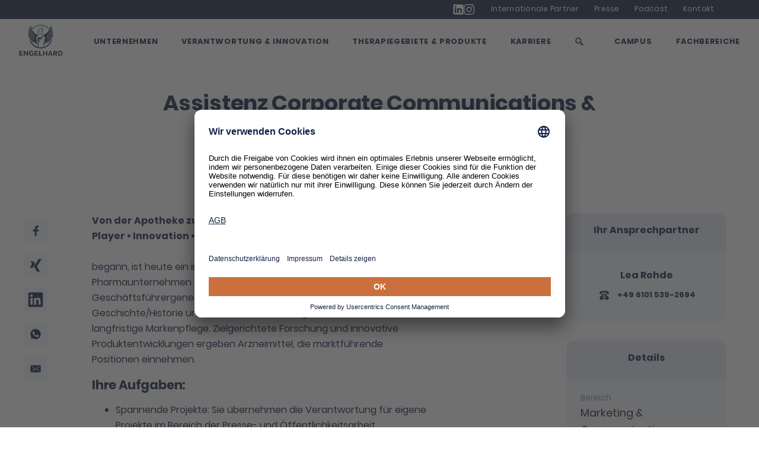

--- FILE ---
content_type: text/html; charset=utf-8
request_url: https://www.engelhard.de/karriere/stellenangebote/detailseite?tx_engelhardsuccessfactors_successfactors%5Baction%5D=show&tx_engelhardsuccessfactors_successfactors%5Bcontroller%5D=SuccessFactors&tx_engelhardsuccessfactors_successfactors%5Bid%5D=2911&cHash=ae9abbd5b25d793bf5aa0d29c8813579
body_size: 53783
content:
<!DOCTYPE html>
<html class="no-js" lang="de">
<head>

<meta charset="utf-8">
<!-- 
	This website is powered by TYPO3 - inspiring people to share!
	TYPO3 is a free open source Content Management Framework initially created by Kasper Skaarhoj and licensed under GNU/GPL.
	TYPO3 is copyright 1998-2025 of Kasper Skaarhoj. Extensions are copyright of their respective owners.
	Information and contribution at https://typo3.org/
-->




<meta name="generator" content="TYPO3 CMS" />
<meta name="twitter:card" content="summary" />
<meta name="language" content="de" />

<link rel="stylesheet" type="text/css" href="https://maxcdn.bootstrapcdn.com/bootstrap/4.0.0/css/bootstrap.min.css" media="all">
<link rel="stylesheet" type="text/css" href="/typo3conf/ext/engelhard_sitepackage/Resources/Public/styles/vendor/vendor-engelhard.min.css?1745483307" media="all">
<link rel="stylesheet" type="text/css" href="/typo3conf/ext/engelhard_sitepackage/Resources/Public/styles/engelhard.min.css?1745483300" media="all">



<script src="/typo3temp/assets/js/62b8391210.js?1689582925" type="text/javascript"></script>


<title>Detailseite</title>            <script id="usercentrics-cmp" src="https://app.usercentrics.eu/browser-ui/latest/loader.js" data-version="preview" data-settings-id="ussuE4dCR" async></script>
<link rel="apple-touch-icon" sizes="180x180" href="/apple-touch-icon.png">
<link rel="icon" type="image/png" sizes="32x32" href="/favicon-32x32.png">
<link rel="icon" type="image/png" sizes="192x192" href="/android-chrome-192x192.png">
<link rel="icon" type="image/png" sizes="16x16" href="/favicon-16x16.png">
<link rel="manifest" href="/site.webmanifest">
<link rel="mask-icon" href="/safari-pinned-tab.svg" color="#0a1b45">
<meta name="msapplication-TileColor" content="#ffffff">
<meta name="msapplication-TileImage" content="/mstile-144x144.png">
<meta name="theme-color" content="#ffffff">
<meta name="viewport" content="width=device-width, initial-scale=1.0">
<!-- Google Tag Manager (head) -->
<script>(function(w,d,s,l,i){w[l]=w[l]||[];w[l].push({'gtm.start':
new Date().getTime(),event:'gtm.js'});var f=d.getElementsByTagName(s)[0],
j=d.createElement(s),dl=l!='dataLayer'?'&l='+l:'';j.async=true;j.src=
'https://www.googletagmanager.com/gtm.js?id='+i+dl;f.parentNode.insertBefore(j,f);
})(window,document,'script','dataLayer','GTM-MMPLZM5');</script>
<!-- End Google Tag Manager (head) -->

<link rel="canonical" href="https://www.engelhard.de/karriere/stellenangebote/detailseite?tx_engelhardsuccessfactors_successfactors%5Baction%5D=show&amp;tx_engelhardsuccessfactors_successfactors%5Bcontroller%5D=SuccessFactors&amp;tx_engelhardsuccessfactors_successfactors%5Bid%5D=2911&amp;cHash=ae9abbd5b25d793bf5aa0d29c8813579"/>
</head>
<body>
<!-- Google Tag Manager (noscript) -->
<noscript><iframe src="https://www.googletagmanager.com/ns.html?id=GTM-MMPLZM5"
height="0" width="0" style="display:none;visibility:hidden"></iframe></noscript>
<!-- End Google Tag Manager (noscript) -->

        
        
<!--

Sprite shape dimensions
====================================================================================================
You will need to set the sprite shape dimensions via CSS when you use them as inline SVG, otherwise
they would become a huge 100% in size. You may use the following dimension classes for doing so.
They might well be outsourced to an external stylesheet of course.
-->
<style type="text/css">
    	.svg-Instagram-dims { width: 15px; height: 15px; }
    	.svg-arrow-big-dims { width: 45.2px; height: 29px; }
    	.svg-arrow-right-dims { width: 24px; height: 24px; }
    	.svg-arrow-top-dims { width: 16px; height: 17px; }
    	.svg-auge-dims { width: 18px; height: 10.6px; }
    	.svg-benefit-dims { width: 16px; height: 16px; }
    	.svg-benefit-circle-dims { width: 32px; height: 32px; }
    	.svg-bookmark-dims { width: 15px; height: 24px; }
    	.svg-bulb-dims { width: 24px; height: 24px; }
    	.svg-calendar-dims { width: 24px; height: 24px; }
    	.svg-checked-dims { width: 24px; height: 24px; }
    	.svg-chevron-dims { width: 24px; height: 24px; }
    	.svg-close-x-dims { width: 24px; height: 24px; }
    	.svg-cup-dims { width: 18.1px; height: 24px; }
    	.svg-dashboard_calendar-empty-dims { width: 40px; height: 40px; }
    	.svg-dashboard_course-empty-dims { width: 40px; height: 40px; }
    	.svg-dashboard_my-course-empty-dims { width: 40px; height: 40px; }
    	.svg-dauer-dims { width: 60px; height: 60px; }
    	.svg-download-dims { width: 24px; height: 24px; }
    	.svg-download-center-dims { width: 60px; height: 60px; }
    	.svg-ea-team-dims { width: 60px; height: 60px; }
    	.svg-engelhard-logo-dark-dims { width: 70px; height: 49.78px; }
    	.svg-engelhard-logo-horizontal-dark-dims { width: 70px; height: 19.13px; }
    	.svg-engelhard-logo-horizontal-light-dims { width: 70px; height: 19.16px; }
    	.svg-engelhard-logo-light-dims { width: 70px; height: 49.8px; }
    	.svg-facebook-dims { width: 24px; height: 24px; }
    	.svg-fon-dims { width: 24px; height: 24px; }
    	.svg-fragen-antworten-dims { width: 60px; height: 60px; }
    	.svg-fullscreen-dims { width: 24px; height: 24px; }
    	.svg-fullscreen-inverted-dims { width: 24px; height: 24px; }
    	.svg-gemerkt-dims { width: 24px; height: 24px; }
    	.svg-hamburger-dims { width: 24px; height: 24px; }
    	.svg-help-dims { width: 24px; height: 24px; }
    	.svg-icon-dummy-dims { width: 70px; height: 70px; }
    	.svg-info-dims { width: 24px; height: 24px; }
    	.svg-info-course-dims { width: 40px; height: 40px; }
    	.svg-info-filled-dims { width: 24px; height: 24px; }
    	.svg-link-extern-dims { width: 24px; height: 24px; }
    	.svg-linkedin-dims { width: 16px; height: 15px; }
    	.svg-location-dims { width: 24px; height: 24px; }
    	.svg-locked-dims { width: 24px; height: 24px; }
    	.svg-mail-dims { width: 24px; height: 24px; }
    	.svg-marked-dims { width: 24px; height: 24px; }
    	.svg-med-dims { width: 70px; height: 70px; }
    	.svg-on-demand-course-dims { width: 60px; height: 60px; }
    	.svg-on-site-course-dims { width: 60px; height: 60px; }
    	.svg-pager-back-dims { width: 42.32px; height: 70px; }
    	.svg-pager-forward-dims { width: 42.32px; height: 70px; }
    	.svg-pause-dims { width: 24px; height: 24px; }
    	.svg-pdf-dims { width: 24px; height: 24px; }
    	.svg-play-dims { width: 24px; height: 24px; }
    	.svg-position-dims { width: 24px; height: 24px; }
    	.svg-progress-dims { width: 24px; height: 24px; }
    	.svg-punkte-dims { width: 60px; height: 60px; }
    	.svg-quote-dims { width: 24px; height: 24px; }
    	.svg-search-dims { width: 24px; height: 24px; }
    	.svg-sound-dims { width: 24px; height: 24px; }
    	.svg-sound-off-dims { width: 24px; height: 24px; }
    	.svg-star-dims { width: 24px; height: 24px; }
    	.svg-twitter-dims { width: 18px; height: 18px; }
    	.svg-up-dims { width: 18px; height: 9px; }
    	.svg-warning-dims { width: 24px; height: 22.4px; }
    	.svg-webinar-course-dims { width: 60px; height: 60px; }
    	.svg-whatsapp-dims { width: 24px; height: 24px; }
    	.svg-wing-dims { width: 54.44px; height: 70px; }
    	.svg-wing-icon-dims { width: 24px; height: 24px; }
    	.svg-wing-outline-dims { width: 44.33px; height: 70px; }
    	.svg-wing-outline--blue-dims { width: 44.33px; height: 70px; }
    	.svg-www-dims { width: 24px; height: 24px; }
    	.svg-xing-dims { width: 24px; height: 24px; }
    	.svg-zertifikat-dims { width: 60px; height: 60px; }
    	.svg-zertifikat-small-dims { width: 24px; height: 24px; }
    	.svg-zitat-dims { width: 24px; height: 24px; }
    </style>

<!--
	
Inline <symbol> SVG sprite
====================================================================================================
This is an inlined version of the generated SVG sprite. The single images may be <use>d everywhere
below within this document. Please see
	https://github.com/jkphl/svg-sprite/blob/master/docs/configuration.md#defs--symbol-mode
for further details on how to create this embeddable sprite variant.
-->

<svg width="0" height="0" style="position:absolute">
    		<symbol viewBox="0 0 15 15" style="enable-background:new 0 0 15 15" xml:space="preserve" id="Instagram" xmlns="http://www.w3.org/2000/svg"><path class="aast0" d="M4.4.1c-.8 0-1.3.2-1.8.4-.5.1-.9.4-1.4.8s-.6.8-.8 1.3c-.2.5-.3 1-.4 1.8s0 1.1 0 3.1 0 2.3.1 3.1c0 .8.2 1.3.4 1.8s.5.9.9 1.3.8.7 1.3.9c.5.2 1 .3 1.8.3h3.1c2 0 2.3 0 3.1-.1.8 0 1.3-.2 1.8-.4s.9-.5 1.3-.9.7-.8.9-1.3c.2-.5.3-1 .3-1.8V7.3c0-2 0-2.3-.1-3.1s-.2-1.3-.4-1.8-.5-.9-.9-1.3-.8-.7-1.3-.9c-.5-.2-1-.3-1.8-.3-.7.1-1 .1-3 .1S5.2 0 4.4.1m.1 13.5c-.7 0-1.1-.2-1.4-.3-.4-.1-.6-.3-.9-.6s-.4-.5-.6-.9c-.1-.3-.2-.7-.3-1.4v-6c0-.7.2-1.1.3-1.4.1-.4.3-.6.6-.9s.5-.4.9-.6c.3-.1.7-.2 1.4-.3h6c.7 0 1.1.2 1.4.3.4.1.6.3.9.6s.4.5.6.9c.1.3.2.7.3 1.4v6c0 .7-.2 1.1-.3 1.4-.1.4-.3.6-.6.9-.3.3-.5.4-.9.6-.3.1-.7.2-1.4.3h-6m6.1-10.1c0 .5.4.9.9.9s.9-.4.9-.9-.4-.9-.9-.9-.9.4-.9.9m-7 4c0 2.1 1.7 3.8 3.9 3.8s3.8-1.7 3.8-3.9-1.7-3.8-3.8-3.8-3.9 1.8-3.9 3.9m1.4 0C5 6.1 6.1 5 7.5 5S10 6.1 10 7.5 8.9 10 7.5 10 5 8.9 5 7.5"/></symbol>
		<symbol viewBox="0 0 45.2 29" id="arrow-big" xmlns="http://www.w3.org/2000/svg"><g data-name="Layer 2"><g data-name="Layer 1"><path class="abcls-1" d="M22.6 29a1 1 0 0 1-.64-.23l-14.4-12a1 1 0 0 1 1.28-1.54L22.6 26.7l13.76-11.47a1 1 0 0 1 1.28 1.54l-14.4 12a1 1 0 0 1-.64.23Z"/><path class="abcls-1" d="M22.6 20a1 1 0 0 1-.64-.23l-21.6-18A1 1 0 0 1 .23.36 1 1 0 0 1 1.64.23l21 17.47L43.56.23A1 1 0 0 1 45 .36a1 1 0 0 1-.13 1.41l-21.6 18a1 1 0 0 1-.67.23Z"/></g></g></symbol>
		<symbol viewBox="0 0 24 24" id="arrow-right" xmlns="http://www.w3.org/2000/svg"><defs><path id="aca" d="M11 17V4a1 1 0 0 1 2 0v13l5.75-5.75a1.06 1.06 0 1 1 1.5 1.5L12 21l-8.25-8.25a1.06 1.06 0 0 1 1.5-1.5L11 17z"/></defs><use fill-rule="evenodd" transform="matrix(0 1 1 0 0 0)" xlink:href="#aca"/></symbol>
		<symbol viewBox="0 0 16 17" xml:space="preserve" id="arrow-top" xmlns="http://www.w3.org/2000/svg"><path fill-rule="evenodd" clip-rule="evenodd" d="M.3 7.8c-.4.4-.4 1 0 1.4s1 .4 1.4 0l5.4-5.4v12.3c0 .5.4.9.9.9s.9-.4.9-.9V3.8l5.4 5.4c.4.4 1 .4 1.4 0 .4-.4.4-1 0-1.4L8 0 .3 7.8z"/></symbol>
		<symbol viewBox="0 0 18 10.6" id="auge" xmlns="http://www.w3.org/2000/svg"><path d="M9 8.8c-.9 0-1.8-.4-2.5-1-.7-.7-1-1.6-1-2.5s.4-1.8 1-2.5c.7-.7 1.6-1 2.5-1s1.8.4 2.5 1c.7.7 1 1.6 1 2.5s-.4 1.8-1 2.5c-.7.7-1.6 1-2.5 1Zm8.7-3.9C15.2 1.7 12.2 0 9 0S2.8 1.7.3 4.9l-.3.4.3.4c2.5 3.2 5.6 4.9 8.7 4.9s6.2-1.7 8.7-4.9l.3-.4-.3-.4Z"/></symbol>
		<symbol viewBox="0 0 16 16" id="benefit" xmlns="http://www.w3.org/2000/svg"><path d="m4.61 9.668 2.122 2.121 5.657-5.657" stroke="#E37D45" stroke-width="2" fill="none" fill-rule="evenodd" stroke-linecap="round" stroke-linejoin="round"/></symbol>
		<symbol viewBox="0 0 32 32" id="benefit-circle" xmlns="http://www.w3.org/2000/svg"><g stroke="#E37D45" stroke-width="2" fill="none" fill-rule="evenodd" stroke-linecap="round"><path stroke-linejoin="round" d="m11 13.02 4.95 4.95L27.97 5.95"/><path d="M16 5C9.925 5 5 9.925 5 16s4.925 11 11 11h0c6.075 0 11-4.925 11-11"/></g></symbol>
		<symbol viewBox="0 0 15 24" id="bookmark" xmlns="http://www.w3.org/2000/svg"><path d="M13.4 1.3c.1 0 .3.2.3.5v19.6l-5.4-4.2-.8-.6-.8.6-5.4 4.2V1.8c0-.3.2-.5.3-.5h11.8m0-1.3H1.6C.7 0 0 .8 0 1.8V24l7.5-5.9L15 24V1.8c0-1-.7-1.8-1.6-1.8Z"/></symbol>
		<symbol viewBox="0 0 24 24" id="bulb" xmlns="http://www.w3.org/2000/svg"><path fill-rule="evenodd" d="M14.143 18.667c.394 0 .714.298.714.666 0 .369-.32.667-.714.667H9.857c-.394 0-.714-.298-.714-.667 0-.368.32-.666.714-.666h4.286zm-.714 2c.394 0 .714.298.714.666 0 .369-.32.667-.714.667H10.57c-.394 0-.714-.298-.714-.667 0-.368.32-.666.714-.666h2.858zM11.75 4a.75.75 0 0 1-.75-.75v-1.5a.75.75 0 0 1 1.5 0v1.5a.75.75 0 0 1-.75.75zm6 2a.75.75 0 0 1 0-1.06l1.06-1.061a.75.75 0 1 1 1.061 1.06L18.811 6a.75.75 0 0 1-1.061 0zM6.652 6A.75.75 0 0 1 5.59 6L4.53 4.94a.75.75 0 1 1 1.06-1.061l1.06 1.06A.75.75 0 0 1 6.65 6zM4.25 10a.75.75 0 0 1 0 1.5h-1.5a.75.75 0 1 1 0-1.5h1.5zm17 0a.75.75 0 1 1 0 1.5h-1.5a.75.75 0 1 1 0-1.5h1.5zm-14.05.77a4.746 4.746 0 0 0 1.323 3.234 4.464 4.464 0 0 1 1.625 2.798h3.694a4.394 4.394 0 0 1 1.636-2.798 4.388 4.388 0 0 0 1.32-3.225 4.59 4.59 0 0 0-1.45-3.334A4.674 4.674 0 0 0 12.04 6.2c-2.637.112-4.732 2.132-4.84 4.57zM12 5.002a5.874 5.874 0 0 1 4.17 1.567 5.794 5.794 0 0 1 1.829 4.21 5.576 5.576 0 0 1-1.732 4.132 3.185 3.185 0 0 0-1.268 2.369.736.736 0 0 1-.75.722h-4.5A.736.736 0 0 1 9 17.28a3.257 3.257 0 0 0-1.282-2.384A5.95 5.95 0 0 1 6 10.78c.137-3.135 2.745-5.646 6-5.778z"/></symbol>
		<symbol viewBox="0 0 24 24" id="calendar" xmlns="http://www.w3.org/2000/svg"><path fill-rule="evenodd" d="M14 14h2v2h-2v-2zM9 5.5a.5.5 0 0 1-.5.5h-1a.5.5 0 0 1-.5-.5v-1a.5.5 0 0 1 .5-.5h1a.5.5 0 0 1 .5.5v1zm5 5.5h2v2h-2v-2zm3-5.5a.5.5 0 0 1-.5.5h-1a.5.5 0 0 1-.5-.5v-1a.5.5 0 0 1 .5-.5h1a.5.5 0 0 1 .5.5v1zm.5 1.5a.5.5 0 0 0 .5-.5v-2a.5.5 0 0 1 .5-.5h.5a1 1 0 0 1 1 1v14a1 1 0 0 1-1 1H5a1 1 0 0 1-1-1V5a1 1 0 0 1 1-1h.5a.5.5 0 0 1 .5.5v2a.5.5 0 0 0 .5.5h3a.5.5 0 0 0 .5-.5v-2a.5.5 0 0 1 .5-.5h3a.5.5 0 0 1 .5.5v2a.5.5 0 0 0 .5.5h3zm.5 11V9H6v9h12zM8 11h2v2H8v-2zm3 0h2v2h-2v-2zm-3 3h2v2H8v-2zm3 0h2v2h-2v-2z"/></symbol>
		<symbol viewBox="0 0 24 24" id="checked" xmlns="http://www.w3.org/2000/svg"><path fill-rule="evenodd" d="M12 24C5.373 24 0 18.627 0 12S5.373 0 12 0s12 5.373 12 12-5.373 12-12 12zm-1.5-7.5c.375 0 .75-.15 1.05-.45l6-6c.6-.6.6-1.5 0-2.1-.6-.6-1.5-.6-2.1 0L10.5 12.9l-1.95-1.95c-.525-.6-1.5-.6-2.1 0-.6.6-.6 1.5 0 2.1l3 3c.3.3.675.45 1.05.45z"/></symbol>
		<symbol viewBox="0 0 24 24" id="chevron" xmlns="http://www.w3.org/2000/svg"><defs><path id="ala" d="M8.28 18.293a1.033 1.033 0 0 0 0 1.414c.373.39.979.39 1.352 0L17 12 9.632 4.293a.927.927 0 0 0-1.352 0 1.033 1.033 0 0 0 0 1.414L14.296 12 8.28 18.293z"/></defs><use fill-rule="evenodd" transform="rotate(90 12.5 12)" xlink:href="#ala"/></symbol>
		<symbol viewBox="0 0 24 24" id="close-x" xmlns="http://www.w3.org/2000/svg"><path fill-rule="evenodd" d="m12 10.586 4.95-4.95a1 1 0 0 1 1.414 1.414L13.414 12l4.95 4.95a1 1 0 0 1-1.414 1.414L12 13.414l-4.95 4.95a1 1 0 0 1-1.414-1.414l4.95-4.95-4.95-4.95A1 1 0 0 1 7.05 5.636l4.95 4.95z"/></symbol>
		<symbol viewBox="0 0 18.1 24" id="cup" xmlns="http://www.w3.org/2000/svg"><path d="m9 9 2-2c.1-.1.1-.4 0-.5s-.4-.1-.5 0L8.8 8.2l-.7-.7s-.1-.1-.2-.1c0 0-.2 0-.3.1-.1.1-.1.4 0 .5l1 1c.1.1.4.1.5 0Z"/><path d="M17.7 3.8h-2.9v-1c.4-.3.7-.8.7-1.3 0-.4-.1-.7-.4-1-.3-.3-.7-.5-1.1-.5H4c-.8 0-1.5.7-1.5 1.5s.3 1 .7 1.3v1H.4c-.2 0-.4.1-.4.4 0 2.9 2 5.6 5.2 6.9.4.8.9 1.4 1.5 1.9v2.6c-.9.3-1.6 1.1-1.8 2.1H3.3c-.2 0-.4.2-.4.5v5.5c0 .2.1.4.4.4h11.5c.2 0 .4-.1.4-.4v-5.4c0-.2-.1-.4-.4-.4h-1.6c-.2-1.1-.9-1.9-1.8-2.2v-2.6c.5-.4 1-1.1 1.5-1.9 3.1-1.3 5.2-4 5.2-7s-.1-.4-.4-.4ZM4 .8h10.1c.4 0 .8.4.8.8s-.4.8-.8.8H4c-.4 0-.8-.4-.8-.8s.4-.8.8-.8Zm.3 9.2C2.3 8.7 1 6.8.8 4.8h2.5c.1 1.6.5 3.3 1.1 5v.3l-.2-.2Zm10.1 8.7v4.6H3.6v-4.6h10.8Zm-2-.9v.2H5.6v-.2c.3-.8 1-1.4 1.9-1.4h3.1c.9 0 1.6.6 1.8 1.4Zm-4.9-2.2v-1.9h.2c.4.3.9.4 1.4.4s.9 0 1.4-.3h.2v1.9H7.6Zm5.1-5.3c-1 2-2.2 3-3.5 3s-2.5-1-3.4-2.9v-.2l-.3-.6c-.7-1.8-1.2-4-1.2-6.3h9.9c0 2.5-.6 5.1-1.5 7Zm4.7-5.4c-.2 2-1.5 4-3.5 5.1l-.3.2v-.3c.7-1.5 1.1-3.2 1.3-5h2.6Z"/></symbol>
		<symbol xml:space="preserve" viewBox="0 0 40 40" id="dashboard_calendar-empty" xmlns="http://www.w3.org/2000/svg"><path fill="none" d="M-700.5-865.5h1441v1772h-1441z"/><path fill="none" d="M199.9-181.2c8.8 0 16 7.2 16 16V344c0 8.8-7.2 16-16 16h-362.2c-8.8 0-16-7.2-16-16v-509.2c0-8.8 7.2-16 16-16h362.2z"/><path fill="none" d="M-698.7-864.4h1441v1772h-1441z"/><path fill="none" d="M201.7-180.1c8.8 0 16 7.2 16 16v509.2c0 8.8-7.2 16-16 16h-362.2c-8.8 0-16-7.2-16-16v-509.2c0-8.8 7.2-16 16-16h362.2zM1.9 30.8h-.2.2z"/><path fill="none" d="M1.4 30.6c-.1-.1-.1-.1-.1-.2 0 0 .1.1.1.2zM1.7 30.7c-.1 0-.1-.1-.2-.1.1.1.1.1.2.1zM2 30.8h.3H2zM8.1 15.5v10.6l23.5-8.6.3-.1v-1.9zM31.9 11.3c0-1-.9-1.9-1.9-1.9h-3.8v1.4c0 .4-.3.6-.7.6-.4 0-.7-.3-.7-.6V9.4h-9.7v1.4c0 .4-.3.6-.7.6-.4 0-.7-.3-.7-.6V9.4H10c-1 0-1.9.8-1.9 1.9v2.9h23.7l.1-2.9zM10 32.9h20c1 0 1.9-.8 1.9-1.9V21L8.5 29.5l-.3.1V31c-.1 1.1.8 1.9 1.8 1.9zM38.6 16.5c.1.1.1.1.1.2 0-.1-.1-.1-.1-.2zM38 16.2h-.3.3zM38.1 16.2h.2c-.1.1-.2 0-.2 0zM38.3 16.3c.1 0 .1.1.2.1-.1 0-.1-.1-.2-.1z"/><path fill="#D4D9EA" d="M8.1 26.1V15.5h23.7v2l1-.4.3-.1v-5.6c0-1.8-1.4-3.2-3.2-3.2h-3.8V6.5c0-.4-.3-.6-.7-.6-.4 0-.7.3-.7.6v1.7H15V6.5c0-.4-.3-.6-.7-.6-.4 0-.7.3-.7.6v1.7H9.9c-1.8 0-3.2 1.4-3.2 3.2v15.2l1-.4.4-.1zm0-14.8c0-1 .9-1.9 1.9-1.9h3.7v1.4c0 .4.3.6.7.6.4 0 .7-.3.7-.6V9.4h9.7v1.4c0 .4.3.6.7.6.4 0 .7-.3.7-.6V9.4H30c1 0 1.9.8 1.9 1.9v2.9H8.1v-2.9zM31.9 21v10c0 1-.9 1.9-1.9 1.9H10c-1 0-1.9-.8-1.9-1.9v-1.4l-1 .4-.3.1v.9c0 1.8 1.4 3.2 3.2 3.2h20c1.8 0 3.2-1.4 3.2-3.2V20.5l-1 .4-.3.1zM38.6 16.5c-.1 0-.1-.1 0 0-.1-.1-.2-.1-.2-.2h-.7L33.2 18l-1.3.5L8.1 27l-1.3.5-5.1 1.8c-.4.1-.6.6-.5 1 0 .1.1.2.1.2l.1.1s.1.1.2.1h.7L6.9 29l1.3-.5L31.9 20l1.3-.5 5.1-1.8c.4-.1.6-.6.5-1-.1-.1-.2-.1-.2-.2z"/><path fill="#FFF" d="M39.6 16.4c-.2-.7-.9-1.1-1.6-1.1-.2 0-.4 0-.6.1L33.2 17l-.3.1-1 .4-.3.1-23.5 8.5-.3.1-1 .4-.3.1-5.1 1.8c-.4.2-.7.5-.9.9-.2.4-.2.9-.1 1.3.2.7.9 1.1 1.6 1.1.2 0 .4 0 .6-.1l4.2-1.5.3-.2 1-.4.3-.1L31.9 21l.3-.1 1-.4.3-.1 5.1-1.8c.4-.2.8-.5.9-.9s.2-.9.1-1.3zm-1.4 1.3-5.1 1.8-1.2.5-23.8 8.7-1.3.5-4.6 1.7H1.5c-.1 0-.1-.1-.2-.1l-.1-.1c-.1-.1-.1-.1-.1-.2-.1-.4.1-.8.5-1l5.1-1.8 1.4-.7 23.7-8.6 1.3-.5 4.5-1.7H38.3c.1 0 .1.1.2.1l.1.1c.1.1.1.1.1.2.1.5-.1 1-.5 1.1z"/></symbol>
		<symbol xml:space="preserve" viewBox="0 0 40 40" id="dashboard_course-empty" xmlns="http://www.w3.org/2000/svg"><path fill="none" d="m7.7 26.8-1.2 2.1c-.3.5-.1.9 0 1.1.2.4.6.6.7.6h25.5c.9 0 1.3-1 .9-1.6l-1.3-2.2H7.7zm18.1 2.4H14.2c-.3 0-.5-.2-.5-.5s.2-.5.5-.5h11.7c.2 0 .5.2.5.5-.1.3-.3.5-.6.5zM9.9 11.3v9.5l19.8-7.2.3-.1v-2.2zM30 17.3l-18.2 6.6H30z"/><path fill="none" d="M32.1 25.9v-9.4l-.8.3-.3.1v7.4c0 .3-.2.5-.5.5H9.4l-.7.3-.4.1-.3.1v.6h24.1zM2.1 26.3h.3-.3zM7.9 9.3v12.2l.7-.3H9V10.9c0-.3.2-.5.5-.5h21c.3 0 .5.2.5.5v2.3l.7-.3h.1l.3-.1V9.3H7.9zM38.1 11.7h-.3.3z"/><path fill="#D4D9EA" d="M30.5 10.4h-21c-.3 0-.5.2-.5.5v10.3l.6-.2.3-.1v-9.5H30v2.2l.6-.2.3-.1V11c0-.4-.1-.6-.4-.6zM25.8 28.3H14.2c-.3 0-.5.2-.5.5s.2.5.5.5h11.7c.3 0 .5-.2.5-.5-.1-.3-.3-.5-.6-.5z"/><path fill="#D4D9EA" d="M7.9 21.6V9.3h24.2v3.4l.6-.2.3-.1V8.9c0-.3-.2-.5-.5-.5H7.4c-.3 0-.5.2-.5.5v13l.6-.2.4-.1zM32.3 16.4l-.3.1v9.4H7.9v-.6l-.6.2-.3.1v.6l-1.3 2.2c-.4.6-.4 1.4 0 2.1.4.6 1 1.1 1.6 1.1h25.5c1.6 0 2.4-1.8 1.7-3.1L33 26.2v-10l-.7.2zM33.6 29c.4.6 0 1.6-.9 1.6H7.2c-.2 0-.5-.2-.7-.6-.1-.2-.3-.7 0-1.1l1.2-2.1h24.5l1.4 2.2z"/><path fill="#D4D9EA" d="M30.5 24.8c.3 0 .5-.2.5-.5v-7.4l-.6.2-.4.2v6.6H11.8l-1.5.5-.9.3h21.1zM38.7 11.9s-.1 0 0 0c-.1-.1-.2-.1-.2-.2h-.7l-4.5 1.7-.3.1-.9.3H32l-1 .4-1 .4-20.1 7.3-.9.3-.7.3-.4.1-.9.4-5.1 1.8c-.4.1-.6.6-.5 1 0 .1.1.2.1.2l.1.1s.1.1.2.1h.7L7 24.5l.9-.3.4-.1.7-.2.9-.3L30 16.2l.9-.3 1-.4h.1l.9-.3.3-.1 5.1-1.8c.4-.1.6-.6.5-1 0-.2-.1-.3-.1-.4z"/><path fill="#FFF" d="m39.8 11.8-.3-.6-.1-.1c-.1-.1-.2-.2-.4-.3-.1 0-.1-.1-.2-.1-.1-.1-.3-.1-.4-.1h-.2c-.2 0-.4 0-.6.1L33 12.4l-.3.1-.6.2-.3.1h-.1l-.7.3-.3.1-.7.3-.3.1-19.8 7.2-.3.1-.6.3-.3.1-.7.3-.3.1-.6.2-.5.1-5.1 1.8c-.4.2-.8.5-1 .9-.2.4-.2.9-.1 1.4l.3.6.1.1c.1.1.2.2.4.3.1 0 .1.1.2.1.1.1.3.1.4.1H2c.2 0 .4 0 .6-.1l4.2-1.5.3-.1.6-.2.3-.1.4-.1.7-.3.9-.3 1.5-.5L30 17.3l.3-.1.6-.2.3-.1.8-.3.3-.1h.1l.6-.2.3-.1.3-.1 5.1-1.8c.4-.2.8-.5 1-.9.2-.6.2-1.1.1-1.6zm-1.4 1.4L33.3 15l-.3.1-.9.3H32l-1 .4-1 .4-20.1 7.3-.9.4-.7.3-.4.1-.9.3-4.5 1.7H1.8c-.1 0-.1-.1-.2-.1l-.1-.1c-.1-.1-.1-.1-.1-.2-.1-.4.1-.8.5-1l5-1.9.9-.3.4-.1.8-.4.9-.3L30 14.6l.9-.3 1-.4h.1l.9-.3.3-.1 4.5-1.7H38.4c.1 0 .1.1.2.1l.1.1c.1.1.1.1.1.2.2.4 0 .8-.4 1z"/></symbol>
		<symbol xml:space="preserve" viewBox="0 0 40 40" id="dashboard_my-course-empty" xmlns="http://www.w3.org/2000/svg"><path fill="none" stroke="#D3D9EA" stroke-width="1.5" stroke-miterlimit="5" d="M12.3 6.4c-1.1 0-2 .9-2 2v25.2L20 27l9.7 6.6V8.4c0-1.1-.9-2-2-2H12.3z"/></symbol>
		<symbol viewBox="0 0 60 60" id="dauer" xmlns="http://www.w3.org/2000/svg"><path d="M24.9 6h10v3h-10V6Zm18.995 6.7 2.102-2.074 3.554 3.488-2.102 2.075-3.554-3.489Zm-14.328 4.8c7.362 0 13.333 5.877 13.333 13.125H29.567V17.5ZM10 30.625c0-10.649 8.763-19.275 19.567-19.275 10.803 0 19.566 8.626 19.566 19.275S40.37 49.9 29.567 49.9C18.763 49.9 10 41.274 10 30.625Zm1.8 0c0 9.648 7.951 17.475 17.767 17.475 9.815 0 17.766-7.827 17.766-17.475 0-9.648-7.95-17.475-17.766-17.475-9.816 0-17.767 7.827-17.767 17.475Z" fill-rule="evenodd"/></symbol>
		<symbol viewBox="0 0 24 24" id="download" xmlns="http://www.w3.org/2000/svg"><defs><path id="ata" d="m13 15 5.75-5.75a1.06 1.06 0 0 1 1.5 1.5L12 19l-8.25-8.25a1.06 1.06 0 0 1 1.5-1.5L11 15V3a1 1 0 0 1 2 0v12zm-9 6a1 1 0 0 1 1-1h14a1 1 0 0 1 0 2H5a1 1 0 0 1-1-1z"/></defs><use fill-rule="evenodd" xlink:href="#ata"/></symbol>
		<symbol viewBox="0 0 60 60" id="download-center" xmlns="http://www.w3.org/2000/svg"><path d="M30 43.409V8a1 1 0 0 1 2 0v35.326l13.214-13.054a1 1 0 1 1 1.405 1.423L32.01 46.13a1 1 0 0 1-1.05.226 1 1 0 0 1-1.051-.226l-14.61-14.434a1 1 0 0 1 1.405-1.423L30 43.41zM15.75 50.75h30a1 1 0 0 1 0 2h-30a1 1 0 0 1 0-2z"/></symbol>
		<symbol viewBox="0 0 60 60" id="ea-team" xmlns="http://www.w3.org/2000/svg"><path fill="none" d="M0 0h60v60H0z"/><path d="M20.75 49.5H20v-3.097c0-1.874-1.255-3.355-2.75-3.355s-2.75 1.481-2.75 3.355V49.5H6V18h47.5v31.5H46v-3.097c0-1.874-1.255-3.355-2.75-3.355s-2.75 1.481-2.75 3.355V49.5H20.75zm.75-1.5H39v-1.597c0-2.686 1.879-4.903 4.25-4.903s4.25 2.217 4.25 4.903V48H52V19.5H7.5V48H13v-1.597c0-2.686 1.879-4.903 4.25-4.903s4.25 2.217 4.25 4.903V48zm-2.61-23.64a3.35 3.35 0 0 1 1.396-.067l.053.004c.197.034.353.08.566.153a3.688 3.688 0 0 1 .421.177c.313.155.593.336.862.573l.022.008c.09.082.14.135.227.237.278.285.506.581.684.903.18.315.328.648.44.99.593.584.625 1.519.347 2.375a2.893 2.893 0 0 1-.454.87 4.89 4.89 0 0 1-.443.95l.557.272.05.025c.288.14.445.217.697.344.034.02.077.04.196.096.48.224.723.365 1.011.659.539.529.71 1.13.724 1.862a7.09 7.09 0 0 1 0 .273c.07 1.03-.488 2.084-1.774 2.175l-.102.004h-8.625l-.118-.005-.082.005h-.023c-.508.025-.83-.004-1.271-.232l-.15-.088c-.702-.471-.865-1.058-.848-1.79l.003-.076c.001-.044.001-.06.004-.033v.003c-.08-.977.322-1.951 1.201-2.481l.109-.06.824-.41.182-.09.912-.453a4.887 4.887 0 0 1-.442-.949 2.896 2.896 0 0 1-.454-.87c-.279-.857-.246-1.792.347-2.376.11-.34.256-.67.431-.976.187-.336.414-.631.672-.895l.019-.022a2.394 2.394 0 0 1 .513-.457l.004-.002a4.11 4.11 0 0 1 .14-.105l.073-.035a3.98 3.98 0 0 1 .359-.207l.091-.052a1.85 1.85 0 0 1 .204-.081 3.47 3.47 0 0 1 .446-.146zm2.206.46c-.156-.039-.177-.013-.218.038.037-.05.056-.075.212-.035l.006-.002zm-1.034.956a1.863 1.863 0 0 0-.807.04 2.103 2.103 0 0 0-.273.09c-.034.014-.07.023-.104.04-.014.006-.025.018-.039.025a2.3 2.3 0 0 0-.247.143c-.011.008-.028.006-.039.013-.023.016-.042.035-.065.052-.065.047-.134.09-.195.144-.056.05-.104.113-.156.169a2.78 2.78 0 0 0-.455.598c-.215.376-.375.8-.443 1.236a.174.174 0 0 0-.09 0c-.22.071-.273.487-.13.924.083.257.222.459.364.573.19.74.593 1.357 1.118 1.743v.43l-.416.416-.833.416-2.016 1.002c-.372.225-.516.666-.48 1.08.017.26-.078.594.181.768.246.126.54.044.807.065h8.623c.32-.023.408-.36.377-.625.006-.388.029-.823-.273-1.12-.246-.25-.597-.349-.897-.52-.442-.218-.886-.431-1.327-.65l-.833-.416-.416-.417v-.429c.526-.386.928-1.003 1.119-1.743.142-.114.28-.316.364-.573.142-.437.088-.853-.13-.924a.174.174 0 0 0-.091 0 3.65 3.65 0 0 0-.442-1.236 2.794 2.794 0 0 0-.456-.598c-.052-.056-.1-.12-.156-.17h-.013a2.366 2.366 0 0 0-.78-.455 2.052 2.052 0 0 0-.325-.09h-.026zM31.75 29.5a.75.75 0 1 1 0-1.5h14a.75.75 0 1 1 0 1.5h-14zm0 4a.75.75 0 1 1 0-1.5h14a.75.75 0 1 1 0 1.5h-14zm-22-18V14h40v1.5h-40zm2-4V10h36v1.5h-36z"/></symbol>
		<symbol viewBox="0 0 141.73 100.8" style="enable-background:new 0 0 141.73 100.8" xml:space="preserve" id="engelhard-logo-dark" xmlns="http://www.w3.org/2000/svg"><path class="avst0" d="M68.08 26.98c-.01 0-.02.01-.02.02.11.37.82.5 1.28.5.67-.01 1.25-.24 1.6-.74 0-.01.01-.01.01-.02.19-.07.46-.2.62-.22.09-.02.16-.09.07-.18-.11-.07-.32.08-.41.1-.23.07-.64 0-.9-.03-.41-.05-.54.06-.94.1-.4.04-.54-.09-.87-.13-.34-.04-1.04.25-1.36 0a.216.216 0 0 0-.14-.07c-.07 0-.06.09-.01.12.06.04.15.08.16.08.52.29 1.23.14 1.74.22.55.08 1.07-.09 1.62-.01h.07c-.3.47-1.7.59-2.52.26zM68.51 25.24c.09.02.18.07.27.12.07.04.14.08.21.1.1.03.2.05.29.06h.01c.1 0 .2-.02.29-.06.07-.03.14-.07.21-.1.09-.05.17-.1.27-.12.04-.01.08-.01.11-.02.1-.01.2-.03.24-.11.02-.06.01-.1-.01-.13a.206.206 0 0 0-.14-.07c-.19.01-.35.11-.5.2-.15.09-.3.18-.47.19-.18 0-.32-.09-.47-.19-.15-.09-.3-.19-.5-.2-.04 0-.11.02-.14.07-.02.03-.03.07-.01.13.03.08.13.1.24.11.03.01.07.01.1.02zM67.69 8.38c-2.95.2-4.73 2.64-5.6 5.28-.44 1.33-.53 2.73-.65 4.11-.06.69-.12 1.38-.25 2.05-.06.3-.13.59-.22.88-.02.07-.1.22-.02.27.09.06.16-.07.21-.13.32-.38.67-.74.97-1.13.4-.52.72-1.08.95-1.69.24-.65.42-1.35.42-2.05 0-.09.03-.7-.08-.73-.11-.03-.21.56-.24.65a16.5 16.5 0 0 1-.67 1.82c-.03.06-.47 1.11-.57.83-.04-.11.13-.85.16-1.03.07-.35.13-.71.2-1.06.14-.69.3-1.39.51-2.06.42-1.36.93-2.66 1.9-3.72 1.24-1.35 1.73-1.51 3.08-2.01.28-.1.11-.29-.1-.28z"/><path class="avst0" d="M78.07 21.25c.02-.11.05-.22.09-.34.14-.48.3-1.01.38-1.6.05-.29.07-.59.07-.9 0-.32-.02-.61-.03-.92-.04-.62-.1-1.26-.2-1.92-.05-.33-.12-.67-.21-1-.09-.34-.19-.68-.31-1.01-.12-.34-.27-.67-.42-1l-.12-.24c-.04-.08-.09-.16-.13-.24-.09-.16-.18-.32-.28-.48a9.26 9.26 0 0 0-1.19-1.57c-.44-.47-.93-.89-1.46-1.24a5.88 5.88 0 0 0-1.69-.74c-.29-.08-.59-.12-.88-.14-.29-.02-.58-.02-.85.01-.07.01-.14.01-.21.02-.07.01-.14.01-.2.03-.13.03-.27.05-.4.08-.13.04-.26.08-.38.11-.12.04-.24.09-.36.14-.47.2-.88.47-1.23.75-.7.58-1.17 1.23-1.53 1.77-.31.47-.13.6.24.18.25-.29 1.04-1.15 1.74-1.61.66-.42 1.47-.72 2.39-.73.24-.01.49 0 .73.04.24.03.49.08.73.16.49.15.96.39 1.41.69.9.62 1.69 1.52 2.32 2.56.09.14.17.29.25.44.04.07.08.15.12.22.04.08.08.15.11.22.15.3.28.6.4.9.12.3.22.61.31.92.08.31.16.62.22.92.13.62.21 1.23.28 1.82.03.3.07.6.08.87.01.27.01.55-.01.81-.04.53-.15 1.04-.25 1.54-.02.13-.05.26-.06.39-.01.07-.01.14-.02.2a1.294 1.294 0 0 0 .14.64c.06.11.12.21.18.31.12.19.22.35.3.53.08.18.14.35.19.53.1.35.15.68.19.98.05.37.2.37.2-.01-.01-.3-.02-.65-.08-1.03a3.68 3.68 0 0 0-.14-.6c-.07-.21-.17-.42-.27-.62-.05-.1-.1-.19-.14-.29a.46.46 0 0 1-.04-.13c-.01-.03-.01-.08-.01-.12 0-.04.01-.09.01-.14 0-.05.01-.1.02-.16zM76.76 35.87a3.308 3.308 0 0 0 1.18-.9c.03-.04.06-.09.09-.13.25-.36.42-.74.49-1.1.02-.1.04-.2.04-.29 0-.09.02-.18.01-.27-.01-.08-.01-.16-.02-.24-.02-.07-.03-.14-.04-.2-.02-.11-.17-.08-.19.01l-.03.18c-.01.07-.03.13-.05.21-.01.07-.05.15-.07.22-.01.04-.02.08-.04.12-.02.04-.03.08-.05.12-.14.32-.35.66-.62.99-.3.37-.62.68-.92.91-.3.23-.59.4-.78.49-.06.03-.04.13.03.12.23-.01.58-.06.97-.24z"/><path class="avst0" d="M74.67 14.68c.51 1.18.8 2.46 1.38 3.61.05.1.11.27.2.34.17.14.11-.04.07-.15a4.97 4.97 0 0 1-.21-.78c-.15-.76-.24-1.53-.44-2.29-.34-1.33-1-2.57-2.19-3.33-.52-.33-1.11-.57-1.71-.68-.09-.02-.5-.1-.37.09.05.07.49.22.73.37 1.15.75 2.01 1.58 2.54 2.82zM75.33 34.62c.22-.1.46-.25.68-.47.22-.22.44-.49.6-.82.16-.32.28-.69.34-1.08.11-.69.03-1.35-.12-1.88a5.24 5.24 0 0 0-.53-1.25c-.08-.13-.24-.05-.21.08.07.32.15.76.19 1.26.04.5.04 1.08-.05 1.67-.05.33-.13.64-.23.92s-.23.53-.38.74c-.29.43-.66.7-.91.86-.08.05-.04.16.05.14.15-.01.35-.07.57-.17zM62.95 34.18c0 .06-.01.12-.01.17 0 .06-.01.11-.02.17-.01.11-.02.21-.04.31s-.03.18-.04.27c-.02.14.14.2.21.07.04-.08.08-.16.13-.25.04-.09.08-.19.13-.3.02-.05.05-.11.06-.17l.06-.18c.02-.06.04-.13.06-.19.01-.07.03-.13.04-.2.12-.55.15-1.22 0-1.9-.16-.76-.48-1.4-.8-1.9-.31-.5-.62-.87-.83-1.11-.06-.07-.16-.01-.13.08.11.29.29.73.49 1.26s.4 1.15.55 1.82c.13.6.17 1.17.16 1.68V34c-.01.06-.02.12-.02.18zM74.48 25.91c.24-.67.37-1.26.45-1.73.05-.3-.05-.31-.13-.03-.12.45-.3 1.02-.59 1.65-.29.63-.67 1.32-1.21 1.99-.07.09-.14.16-.21.25-.07.09-.15.17-.23.26-.15.17-.3.35-.46.52-.32.33-.68.65-1.09.88-.2.12-.42.21-.65.28-.12.03-.23.07-.35.08l-.18.03c-.06 0-.12.01-.18.01-.24.01-.49-.02-.73-.06-.24-.06-.48-.13-.71-.24-.2-.1-.4-.22-.58-.36-.18-.13-.35-.29-.51-.45-.16-.16-.31-.34-.45-.52-.07-.09-.14-.18-.2-.27-.07-.1-.13-.19-.19-.29-.26-.38-.51-.75-.72-1.12-.21-.37-.4-.74-.55-1.11-.31-.74-.5-1.46-.63-2.12-.13-.66-.18-1.26-.22-1.77-.02-.44-.18-.44-.19 0-.01.52 0 1.13.07 1.82.08.69.23 1.45.51 2.25.14.4.32.8.53 1.2.16.31.34.61.53.91.11.7.21 1.68.24 2.76.02.75-.01 1.44-.07 2.03-.06.59-.16 1.07-.25 1.38-.02.1.06.14.11.05.13-.23.3-.59.45-1.03.08-.2.17-.45.24-.75.11-.44.2-.96.24-1.53.03-.47.02-.92 0-1.31.02-.04.05-.05.1-.06h.07c.07.07.14.14.22.21.23.23.5.46.81.66.36.24.82.43 1.3.5.27.04.54.05.8.03.71-.06 1.38-.36 1.92-.81l.24-.21c.28-.27.61-.22.68-.05-.01.3-.01.63.02.97.04.57.13 1.09.24 1.53.07.29.16.55.24.75.15.45.32.8.45 1.04.05.09.14.05.11-.05-.08-.31-.18-.79-.25-1.38-.06-.59-.09-1.28-.07-2.03.04-1.32.19-2.51.31-3.19.32-.58.55-1.1.72-1.57z"/><path class="avst0" d="M64.64 21.15c.49.03.9.72 1.58.8.5.05.85-.11 1.06-.22.08-.04.1-.1.03-.08-.41.12-.99.21-1.32.05-.59-.29-.7-.57-.94-.64.22-.14.52-.21.8-.24-.05.09-.08.2-.07.31.02.33.31.57.65.56.34-.02.6-.3.59-.62 0-.07-.02-.13-.04-.19.04.01.07.02.11.04.26.09.47.2.62.28.03.02.07 0 .08-.01.01-.01.02-.04-.01-.07a2.69 2.69 0 0 0-.57-.44c-.26-.14-.58-.25-.96-.28-.41-.03-.76.04-1.03.21-.18.11-.23.19-.55.27-.17.03-.16.26-.03.27zM65.56 19.57c.51.21 1.44.58 1.69.63.1.02.17.01.22-.02.11-.06.1-.22-.02-.27-.47-.2-1.86-.65-2.1-.65-.29 0-.86.38-.86.38l.53-.13c.17-.05.36-.01.54.06z"/><path class="avst0" d="M65.03 18.54c.13-.2.25-.4.37-.6.12-.2.23-.4.34-.59.41-.76.75-1.44 1.08-1.98.14-.23.16-.38.1-.44s-.22 0-.4.22c-.42.51-.84 1.15-1.33 1.85-.12.17-.25.35-.38.52l-.42.54c-.29.37-.6.75-.93 1.15-.65.79-1.38 1.63-2.09 2.58-.36.48-.71.99-1.03 1.55a9.62 9.62 0 0 0-.79 1.82c-.22.73-.32 1.48-.34 2.2-.02.72.06 1.42.18 2.08.03.16.07.33.1.49.03.16.08.32.11.47.04.16.08.3.12.45l.12.44c.15.58.29 1.13.39 1.66.05.26.63 2.47-.19 3.92-.17.3-.4.53-.62.71-.14.11-.19.2-.17.25.03.05.14.05.31-.04.27-.15.55-.38.8-.69.25-.31.45-.71.58-1.17.07-.23.12-.46.15-.71.04-.25.06-.5.06-.76.02-.52-.01-1.07-.08-1.64-.06-.57-.16-1.15-.27-1.75l-.18-.9c-.03-.15-.06-.3-.08-.45-.02-.15-.05-.3-.07-.45-.08-.61-.12-1.24-.09-1.87.03-.63.13-1.26.31-1.88.17-.56.4-1.09.67-1.6s.58-.99.9-1.46c.64-.94 1.31-1.83 1.91-2.68.32-.42.6-.84.86-1.24zM72.12 21.95c.68-.07 1.09-.77 1.58-.8.13-.01.14-.24-.01-.28-.32-.08-.37-.16-.55-.27-.27-.17-.62-.24-1.03-.21a2.304 2.304 0 0 0-1.53.72c-.03.04-.02.06-.01.07.01.01.04.03.08.01.15-.08.37-.19.62-.28.04-.01.07-.03.11-.04-.02.06-.04.12-.04.19-.02.33.24.61.59.62.34.02.63-.23.65-.56a.547.547 0 0 0-.07-.31c.28.03.58.1.8.24-.24.07-.35.35-.94.64-.33.16-.91.06-1.32-.05-.07-.02-.04.04.03.08.19.12.54.28 1.04.23zM70.8 20.2c.25-.05 1.18-.42 1.69-.63.18-.07.36-.11.55-.06l.52.13c-.07-.04-.59-.37-.86-.38-.24 0-1.63.45-2.1.65-.12.05-.13.21-.02.27.05.03.12.04.22.02z"/><path class="avst0" d="M76.13 23.48c.27.33.57.62.85.88.29.25.58.48.87.67.57.37 1.12.58 1.56.7.28.07.33-.12.09-.24a5.6 5.6 0 0 1-1.31-.9c-.23-.21-.46-.46-.69-.72-.22-.28-.45-.57-.67-.91-.44-.66-.85-1.43-1.26-2.27-.41-.84-.81-1.75-1.26-2.7-.2-.42-.41-.84-.64-1.25-.22-.41-.47-.81-.75-1.18l-.22-.28c-.08-.09-.16-.18-.24-.26-.16-.15-.31-.31-.47-.45a9.71 9.71 0 0 0-.98-.77c-.33-.23-.67-.42-1-.59-.33-.17-.66-.3-.98-.4-.64-.2-1.23-.29-1.72-.29-.43.01-.42.3-.04.37.45.09.97.26 1.51.53.27.14.55.3.82.48.27.19.56.4.83.64.27.24.55.5.81.78.14.14.26.29.4.44.06.07.11.15.17.22.05.08.11.16.16.24.43.66.81 1.47 1.21 2.31.18.38.36.75.54 1.12v.01c.27.54.54 1.07.83 1.58.51.82 1.03 1.59 1.58 2.24z"/><path class="avst0" d="m42.03 14.42.33.58.43-.52c.63-.76 1.29-1.49 1.96-2.16 1.64-1.66 3.45-3.16 5.36-4.45 1.96-1.32 4.02-2.43 6.14-3.31 2.18-.9 4.42-1.58 6.68-2.03 2.27-.45 4.61-.67 6.95-.67 4.66.02 9.37.97 13.62 2.74 4.24 1.77 8.22 4.44 11.5 7.74.67.67 1.33 1.4 1.97 2.15l.43.51.33-.58c.21-.38.43-.78.64-1.2l.14-.28-.21-.24a37.472 37.472 0 0 0-7.53-6.5 37.725 37.725 0 0 0-6.52-3.42C79.74.95 74.78-.02 69.87 0c-2.46 0-4.92.25-7.31.72-2.43.48-4.8 1.19-7.04 2.1-2.3.94-4.49 2.09-6.51 3.41a37.704 37.704 0 0 0-7.54 6.48l-.21.24.14.28c.21.42.42.82.63 1.19zM78.9 35.73c.79-.18 1.49-1.26 1.54-2.68v-.06c.01-.72-.09-1.49-.3-2.26-.07-.26-.16-.53-.25-.77-.1-.25-.21-.48-.31-.7-.22-.44-.43-.83-.59-1.21a4.97 4.97 0 0 1-.35-1.05c-.07-.33-.1-.64-.14-.91-.03-.23-.23-.23-.26 0-.03.27-.07.59-.06.96 0 .37.07.8.2 1.23.13.43.3.87.48 1.31.18.44.35.89.47 1.36.27 1.01.44 1.98.41 2.79 0 .06 0 .13-.01.19-.03.42-.31 1.28-.83 1.8zM3.54 93.84h6.81v-2.69H3.54v-3.71h7.76v-2.8H0v15.8h11.54v-2.81h-8zM25.33 94.87l-7.51-10.23h-3.1v15.8h3.24V90.05l7.6 10.39h3v-15.8h-3.23zM39.19 94.11h4.05v3.64c-.72.16-1.54.27-2.37.27-3.6 0-5.77-1.98-5.77-5.45 0-3.28 1.72-5.36 5.74-5.36 1.77 0 3.77.4 5.3 1.19v-2.87c-1.54-.81-3.51-1.23-5.65-1.23-5.98 0-9.16 3.39-9.16 8.28 0 5.16 3.77 8.24 9.35 8.24 1.88 0 4.21-.47 5.74-1.3v-8.04h-7.05l-.18 2.63zM53.48 93.84h6.81v-2.69h-6.81v-3.71h7.77v-2.8H49.94v15.8h11.54v-2.81h-8zM68.23 84.64h-3.54v15.8h10.89v-2.81h-7.35zM88.12 90.92H81.6v-6.28h-3.53v15.8h3.53v-6.6h6.52v6.6h3.53v-15.8h-3.53zM99.65 84.64l-5.84 15.8h3.42l.86-2.49h6.88l.81 2.49h3.6l-5.84-15.8h-3.89zm-.62 10.68 2.6-7.47 2.47 7.47h-5.07zM124.03 89.49c-.05-2.42-1.95-4.85-5.54-4.85h-6.81v15.8h3.54v-5.79h2.12l3.3 5.79h3.98L120.66 94c2.14-.74 3.39-2.25 3.37-4.51zM117.94 92h-2.72v-4.67h2.72c1.58 0 2.56.92 2.56 2.33 0 1.35-.96 2.34-2.56 2.34zM133.92 84.64h-6.51v15.8h6.63c5.07 0 7.7-3.25 7.7-7.92-.01-4.76-2.71-7.88-7.82-7.88zm-.4 13.02h-2.58V87.44h2.49c3.21 0 4.65 1.86 4.65 5.07 0 3.1-1.32 5.15-4.56 5.15zM76.12 43.66c-2.47 1.4-7.72 3.87-9.25 5.8-1.32 1.66-1.77 3.08-1.36 8.16 0 .06.09.06.1 0 .15-2.09.9-4.81 2.65-6.92.8-.97 5.56-4.72 7.95-6.88.09-.07.01-.21-.09-.16z"/><path class="avst0" d="M110.7 28.98c-.22-.1-.44.5-.65.95-1.27 2.72-9.89 13.75-21.37 14.81-.42.04-.34-.45-.19-.49.15-.03 8.56-2.55 15.26-8.76 1.46-1.35 5.64-5.83 6.27-12.18.14-1.46.18-2.89-.04-4.16-.06-.38-.31-.93-.61-.48-.07.1-.13.24-.2.44-.39 1.14-2.48 7.98-7.07 12.9-1.87 2.01-8 7.72-14.1 8.87-.27.05-.43-.44-.13-.58 7.85-3.48 17.02-10.75 19.34-21.16.73-3.29 1.16-7.9.14-11.19-.13-.45-.58-1.11-.81.08-.23 1.19-1 8.51-4.37 14.37-1.54 2.68-6.88 11.19-14.14 14.04-.33.12-.5-.35-.07-.64 5.8-4.01 11.6-11.18 14.22-17.93 2.3-5.93 2.4-11.38 2.01-14.35-.1-.74-.24-1.45-.45-2.11-.06-.22-.2-.49-.36-.57-.16-.08-.33.04-.45.65-.2 1.04-.9 6.77-3.28 12.16-.37.8-.79 1.62-1.26 2.46-1.13 2.05-3.32 5.27-5.34 7.65-3.24 3.81-7.88 5.77-10.55 7.57-.66.44-1.08 1.16-1.2 1.94-.19 1.31-.85 2.96-3.24 3.18-.45.36-.98.75-1.59 1.14-1.38.88-3.15 1.79-5.21 2.52-7.66 2.7-9.65.36-9.65.36-1.04 1.23-1.67 3.99-1.72 7.42-.03 2.28.21 4.36 1.25 7.89.94 3.18.07 11.51-.84 16.36-.09-.03-.16-.05-.18-.05l-.46-.14c-.32-.1-.63-.21-.94-.31.24-3.25.04-8.7-.29-11.3-.36-2.86-.97-5.55-1.58-8.36-2.79-12.76-.36-13.76 2.14-14.94.1-.05.22-.09.33-.13.44-.86.32-2.25.03-3.14-.22-.67-.59-.93-1.08-1.29-2.18-1.59-7.37-4.04-11.35-8.72-2.02-2.38-4.21-5.6-5.34-7.65-.47-.84-.88-1.66-1.26-2.46-2.33-5.4-3.02-11.13-3.23-12.18-.12-.6-.29-.73-.45-.65-.15.08-.29.35-.36.57-.2.66-.35 1.37-.45 2.11-.39 2.97-.29 8.42 2.01 14.35 2.62 6.75 8.42 13.92 14.22 17.93.43.29.26.76-.07.64-7.26-2.86-12.59-11.36-14.14-14.04-3.37-5.86-4.14-13.18-4.37-14.37-.23-1.19-.67-.53-.81-.08-1.02 3.29-.59 7.91.14 11.19C35.12 29.53 44.3 36.8 52.15 40.28c.31.14.14.63-.13.58-6.1-1.15-12.23-6.86-14.1-8.87-4.58-4.92-6.68-11.76-7.07-12.9-.07-.2-.14-.34-.2-.44-.3-.45-.55.09-.61.48-.22 1.27-.19 2.7-.04 4.16.63 6.35 4.81 10.83 6.27 12.18 6.7 6.21 15.11 8.73 15.26 8.76.15.03.24.53-.19.49-11.48-1.07-20.1-12.1-21.37-14.81-.21-.44-.43-1.05-.65-.95-.51.24-.46 3.55.38 5.6 2.03 4.98 6.58 10.92 21.99 13.39.36.06.31.51.08.52-8.09.13-14.7-2.64-18.76-6.1-.91-.77-.83-.1-.74.36.64 3.45 8.27 10.7 21.58 9.92.16-.01.34.45-.01.53.01.01-4.6.76-8.3.38-3.47-.36-5.48-1.45-6.14-1.68-1.13-.38-.82.33-.51.66.49.56 1.08 1.08 1.74 1.58 2.27 1.72 5.7 3.27 15.24 3.11.3-.01.4.27.07.42-1.36.6-4.66.51-5.68.4-1.19-.13-.71.53-.32.77.33.21.68.4 1.05.58 2.3 1.12 4.52 1.16 5.69 1.09.06 0 .52-.03.57-.04.25 2.11.56 6.74.51 10.58 0 .08.02.14.04.21-.33-.12-.66-.25-.99-.38-2.14-.87-4.19-1.95-6.08-3.18a34.067 34.067 0 0 1-5.36-4.27 35.23 35.23 0 0 1-7.77-11.29c-.11-.26-.22-.53-.33-.8l-.04-.1-.09-.06c-.8-.55-1.66-1.3-2.8-2.43l-.94-.93.35 1.27c.39 1.41.86 2.78 1.38 4.07 1.85 4.57 4.67 8.85 8.14 12.37 1.76 1.78 3.69 3.38 5.74 4.76 2.09 1.41 4.31 2.6 6.58 3.54 2.33.97 4.74 1.7 7.15 2.17 2.43.48 4.93.72 7.44.72 4.99-.02 10.03-1.03 14.58-2.93 4.55-1.89 8.81-4.76 12.32-8.29 3.48-3.49 6.3-7.76 8.17-12.35.54-1.33 1.02-2.73 1.41-4.19l.35-1.27-.93.93c-1.16 1.16-2.04 1.93-2.84 2.49l-.09.06-.04.1a35.265 35.265 0 0 1-8.1 12.16c-1.64 1.6-3.44 3.06-5.36 4.31a36.173 36.173 0 0 1-6.08 3.19c-.84.34-1.73.66-2.66.96-.23-1.72-.9-7.4-.92-8.98-.02-1.49.11-3.07.26-4.71.28-2.94.62-5.72.82-8.15.05-.61.09-1.2.12-1.76.01-.28.03-.56.02-.84 0-.27-.01-.54-.02-.8-.03-.52-.09-1-.18-1.45-.09-.45-.2-.87-.4-1.23a.69.69 0 0 0-.22-.25v-.05c-.09-.04-.16-.01-.19.09-.05.09-.07.22-.01.36.14.32.2.73.24 1.16.04.43.05.9.03 1.4-.02.5-.07 1.01-.15 1.56-.08.55-.16 1.13-.26 1.72-.38 2.4-.86 5.16-1.15 8.15-.16 1.67-.25 3.5-.19 5.08.1 2.55 1.31 7.68 1.6 8.91-.21.06-.4.12-.4.12-3.17.9-6.44 1.34-9.74 1.33-2.3 0-4.59-.23-6.82-.67-.5-.1-1.04-.22-1.64-.37v-.01l-.22-.05c2.27-8.35 2.21-16.36 1.96-19.65-.26-3.47 1.33-5.76 3.03-6.53 2.86-1.31 5.54-2.9 8.2-4.52 3.23-1.96 5.83-3.94 6.64-5.45 1.47.46 2.86.96 3.09 5.2.19 3.55-.61 7.75-.86 9.72-.21 1.63-.79 5.09-1.33 8.21-.05.3-.1.59-.16.88-.13.75-.38 2.12-.58 3.21-.16.76-.32 1.54-.48 2.36-.07.34-.1.91-.06 1.26.04.33.07.67.11 1 .02 0 .03-.01.04-.04.59-1.24 1.12-3.3 1.51-5.08.22-.84.4-1.69.58-2.51 1.21.06 3.62 0 5.86-1.09.37-.18.72-.37 1.05-.58.39-.24.87-.89-.32-.77-1.02.11-4.32.2-5.68-.4-.33-.15-.23-.42.07-.42 9.54.16 12.97-1.39 15.24-3.11.65-.49 1.24-1.02 1.74-1.58.31-.34.62-1.04-.51-.66-.66.23-2.67 1.31-6.14 1.68-3.7.39-8.31-.37-8.3-.38-.35-.07-.18-.54-.01-.53 13.31.78 20.94-6.48 21.58-9.92.08-.46.16-1.13-.74-.36-4.07 3.46-10.67 6.22-18.76 6.1-.23 0-.29-.46.08-.52 15.41-2.47 19.96-8.41 21.99-13.39.83-2.03.88-5.34.37-5.58z"/></symbol>
		<symbol viewBox="0 0 2370.7 647.99" id="engelhard-logo-horizontal-dark" xmlns="http://www.w3.org/2000/svg"><g data-name="Layer 2"><g data-name="Ebene 1"><path d="M928.46 391.51v31.4h-129.1V246.08h126.51v31.4h-86.94v41.44h76.26v30.14h-76.26v42.45ZM1117.16 246.08v176.83h-33.57l-85.11-116.3v116.3H962.3V246.08h34.61L1081 360.62V246.08ZM1315.24 412.36c-17.18 9.29-43.2 14.56-64.29 14.56-62.46 0-104.63-34.41-104.63-92.18 0-54.75 35.66-92.68 102.55-92.68 24 0 46.07 4.77 63.25 13.82V288c-17.18-8.79-39.56-13.32-59.35-13.32-45 0-64.28 23.36-64.28 60 0 38.94 24.2 61 64.54 61a126.31 126.31 0 0 0 26.55-3v-40.6h-45.29l2.09-29.64h78.86ZM1481.83 391.51v31.4h-129.1V246.08h126.51v31.4h-86.94v41.44h76.26v30.14h-76.26v42.45ZM1637.74 391.51v31.4h-121.81V246.08h39.56v145.43ZM1815.78 246.08v176.83h-39.56v-73.85h-72.88v73.85h-39.57V246.08h39.57v70.33h72.88v-70.33ZM1963.1 395h-77l-9.63 27.88h-38.26l65.33-176.83h43.73l65.33 176.83h-40.35Zm-9.89-29.39L1925.62 282l-29.15 83.64ZM2099.49 358.1h-23.69v64.81h-39.56V246.08h76.26c40.09 0 61.43 27.13 61.95 54.25.26 25.37-13.8 42.2-37.74 50.49l44.29 72.09h-44.51Zm-23.69-29.63h30.46c17.95 0 28.63-11.06 28.63-26.13 0-15.82-10.93-26.12-28.63-26.12h-30.46ZM2370.7 334.24c0 52.25-29.41 88.67-86.15 88.67h-74.18V246.08h72.88c57.26 0 87.45 34.92 87.45 88.16Zm-40.86 0c0-35.92-16.14-56.76-52.06-56.76h-27.85v114.28h28.89c36.18 0 51.02-22.86 51.02-57.52ZM134.87 106.52a309.48 309.48 0 0 1 46.59-38.68 304.53 304.53 0 0 1 111.41-46.41 314.82 314.82 0 0 1 60.41-5.86 308.07 308.07 0 0 1 218.28 91.07c6 6 11.66 12.27 17.1 18.74 1.79-3.16 3.62-6.58 5.4-10.13q-7.32-8.23-15.19-16a321 321 0 0 0-48.63-39.16 324.34 324.34 0 0 0-55.23-29 323.73 323.73 0 0 0-347.19 68.33c-5.28 5.12-10.36 10.45-15.27 15.93 1.75 3.48 3.55 6.84 5.3 9.94q8.15-9.72 17.02-18.77ZM397.49 370.08C375.93 382 330.17 403 316.83 419.35c-11.53 14.14-15.43 26.19-11.83 69.38a.42.42 0 0 0 .84 0c1.3-17.73 3.83-42.35 19.08-60.31 7-8.26 52.55-38.65 73.4-57 .68-.6.02-1.8-.83-1.34Z"/><path d="M266.07 297.76a65.73 65.73 0 0 0-2.88-12.25c-47.69-42.45-66.21-34.64-108.92-84.6-3-3.49-5.84-7-8.62-10.42a392.43 392.43 0 0 1-37.25-55.29q-6-10.83-10.79-21.1C77.12 67.81 71.14 18.59 69.41 9.62c-1-5.19-2.49-6.27-3.85-5.57S63 7.05 62.49 9a109.51 109.51 0 0 0-3.83 18.1c-3.34 25.53-2.49 72.38 17.25 123.33 22.48 58 60.67 99.2 64.39 103.65-9.61-5.05-20.58-17.7-27.47-24.6 22.13 37.57 79.5 74.06 81.61 75.14s2.38 1.88-.43.88C131.58 281 89.26 212.45 76 189.38 47 139 40.37 76.14 38.4 65.94s-5.79-4.55-6.92-.67c-8.76 28.28-5.05 67.93 1.23 96.18C52.59 250.9 120.76 290.07 126.24 294c-13.29-2.64-27.06-14.68-35-19.5 48.66 46.6 102 64.88 105.59 66.14 2.71.95 1.53 1.55-.78 1.12C143.6 331.91 92.69 289.25 76.62 272c-39.38-42.28-57.4-101-60.72-110.83a16.39 16.39 0 0 0-1.73-3.79c-2.6-3.9-4.75.81-5.25 4.08-1.86 10.95-1.6 23.23-.36 35.77 5.4 54.57 41.3 93.1 53.85 104.68a311.78 311.78 0 0 0 46.71 36c8 5.08 13.68 8.14 15.26 9-13-1.28-30.07-8.83-36.18-11.79 32.91 23.53 100.16 39.5 101.46 39.79s1.91 1.25-1.72.75c-25.73-3.52-46.19-9.38-62.64-16-78-31.81-106-82.22-116.93-105.58-1.78-3.82-3.67-9-5.55-8.13-4.37 2.05-3.94 30.53 3.26 48.15 17.47 42.78 44.28 76.5 126.17 98.55-4.27 1.58-38.71-5.59-42.17-6.38 9.59 6 26.39 10.52 43.54 13.78 5.26 1 10.55 1.87 15.68 2.65 21.72 3.26 40.51 4.58 41.4 4.56 3.17-.05 2.36 1.09.35 1.12-69.52 1.08-121.63-17.48-156.59-47.17-7.79-6.61-7.12-.84-6.39 3.07 5.5 29.6 74.68 86.75 148.79 81l.1.24c-4.45 3.49-25.2 6.94-38.5 4.9 22.19 9.76 76.12-.25 77.54-.29s1.5.9-1.55 1.54c.08.08-25.93 6.12-50.24 6.34a182.11 182.11 0 0 1-22.15-.66c-29.83-3.09-47.1-12.47-52.8-14.41-9.68-3.29-7 2.79-4.36 5.68a103.23 103.23 0 0 0 14.92 13.55c19.52 14.76 44.66 25 81.28 25.44 29.42.38 41.18-2.79 40.9-2.64-2.91 5.08-28.58 6.59-33.15 6.91 8.74 2.29 33.77.12 41.68-1.23 2.53-.44 3.56.31.6 1.21-10.55 3-39.86 4.42-48.59 3.5-10.23-1.07-6.1 4.54-2.78 6.59a87.86 87.86 0 0 0 9 5c20.47 9.94 45.74 9.92 55.13 9.48 3.06 18.26 4.43 35.83 5 68.44a4.59 4.59 0 0 0 4.51 4.66h1c4.85-56.71-5.06-99.78-15.25-146.48-23.91-109.48-3.06-118 18.37-128.2a49 49 0 0 1 7.57-2.61 36.44 36.44 0 0 0 .98-14.48ZM438.05 537c-.2-12.81.9-26.32 2.23-40.4 2.4-25.23 5.3-49 7-70 .45-5.22.79-10.28 1-15.13.11-2.42.22-4.83.21-7.18s-.06-4.64-.19-6.86a95.2 95.2 0 0 0-1.5-12.48 38.08 38.08 0 0 0-3.42-10.58 6 6 0 0 0-2.46-2.6c-.81-.37-1.33-.22-1.44 0s0 .68.29 1.24.65 1.36 1.14 2.54a35.74 35.74 0 0 1 2 9.92 93.66 93.66 0 0 1 .23 12 132.62 132.62 0 0 1-1.27 13.4c-.65 4.72-1.42 9.66-2.24 14.8-3.29 20.57-7.42 44.27-9.86 69.9a338.76 338.76 0 0 0-1.64 43.55c.88 22.39 10.14 65.88 12.31 75q2.73-.81 5.44-1.67c-1.7-13.11-7.62-61.51-7.83-75.45Z"/><path d="M703 290.24c7.19-17.62 7.63-46.07 3.26-48.16-1.89-.9-3.77 4.31-5.55 8.13-10.91 23.36-39 73.77-116.93 105.59-16.46 6.62-36.92 12.49-62.64 16-3.63.49-3-.47-1.72-.76s68.58-16.25 101.46-39.78c-6.1 3-23.14 10.52-36.17 11.79 1.58-.87 7.23-3.93 15.26-9a312.63 312.63 0 0 0 46.71-36c12.54-11.57 48.45-50.11 53.84-104.68 1.24-12.54 1.51-24.82-.36-35.77-.5-3.27-2.65-8-5.25-4.08a16.65 16.65 0 0 0-1.72 3.79c-3.33 9.8-21.34 68.56-60.72 110.84-16.07 17.24-67 59.91-119.43 69.79-2.31.43-3.5-.17-.78-1.11 3.63-1.27 56.93-19.54 105.58-66.14-7.94 4.81-21.7 16.86-35 19.49 5.49-4 73.66-43.14 93.54-132.59 6.27-28.25 10-67.9 1.23-96.18-1.13-3.87-5-9.53-6.92.67s-8.61 73.1-37.59 123.44c-13.27 23.07-55.6 91.59-118 116.12-2.82 1-2.54.2-.43-.88s59.47-37.57 81.61-75.14c-6.89 6.9-17.87 19.55-27.48 24.6 3.73-4.45 41.91-45.61 64.4-103.65 19.74-50.95 20.58-97.8 17.25-123.33A110.19 110.19 0 0 0 646.6 5.1c-.6-1.91-1.76-4.23-3.07-4.91s-2.85.38-3.85 5.58c-1.74 9-7.71 58.18-28.2 104.47q-4.83 10.26-10.79 21.11a392.21 392.21 0 0 1-37.26 55.28q-4.15 5.19-8.62 10.42C512.31 246.77 484.89 243 445 279.46c-.26 20.76-14.12 28.87-22.1 31.81-12.24 10.53-33.64 23.91-61 33.55-65.76 23.21-86.22 3.12-86.22 3.12-8.95 10.58-14.37 34.23-14.72 63.67-.24 19.58 1.79 37.43 10.72 67.68 8.07 27.33 2.23 93.1-5.57 134.64q5.18 1.52 10.39 2.85c19.81-71.88 17.19-134.78 15.03-163.06-2.27-29.77 11.42-49.38 26-56 54.34-24.83 118-61.87 130.73-85.51 12.59 3.92 24.55 8.22 26.54 44.65 1.66 30.49-5.21 66.53-7.41 83.44-2 15.3-7.74 49.54-12.78 78-1.9 10.68-6.51 35.84-7.42 40.74l1.77.13a4.53 4.53 0 0 0 4.38-3.38c3.89-14.84 7.34-29.48 10.37-43.26 7.85.5 34.94 1.15 56.64-9.39a86.64 86.64 0 0 0 9-5c3.33-2.05 7.45-7.66-2.77-6.59-8.73.92-38-.47-48.6-3.5-2.95-.9-1.93-1.65.6-1.21 7.92 1.35 32.94 3.52 41.69 1.23-4.57-.31-30.24-1.83-33.16-6.91-.27-.15 11.49 3 40.91 2.64 36.62-.48 61.76-10.68 81.28-25.44a102.56 102.56 0 0 0 14.91-13.55c2.65-2.88 5.33-9-4.36-5.68-5.69 1.94-23 11.32-52.79 14.41a184.52 184.52 0 0 1-22.15.67c-24.31-.22-50.32-6.27-50.25-6.35-3-.64-3-1.56-1.54-1.53s55.34 10 77.54.28c-13.31 2-34.06-1.41-38.51-4.9l.1-.24c74.12 5.77 143.29-51.38 148.8-81 .72-3.91 1.39-9.68-6.39-3.07-35 29.69-87.08 48.25-156.6 47.17-2 0-2.81-1.17.35-1.11.89 0 19.69-1.31 41.41-4.57 5.12-.77 10.42-1.65 15.67-2.65 17.16-3.26 34-7.75 43.54-13.78-3.45.79-37.9 8-42.16 6.39C658.72 366.74 685.53 333 703 290.24Z"/><path d="M641.75 425.48q-2.87 7.89-6.16 15.62A306.52 306.52 0 0 1 522 576.48a309.14 309.14 0 0 1-52.68 27.62q-11.52 4.71-23.38 8.41-2.72.86-5.44 1.67a309.85 309.85 0 0 1-146.42 6.59q-8.82-1.74-17.53-4-5.22-1.34-10.39-2.85a301.08 301.08 0 0 1-29-10.13 309.7 309.7 0 0 1-99.1-64.8 303.86 303.86 0 0 1-67.37-97.86q-3.34-7.8-6.24-15.79a202.4 202.4 0 0 1-23.4-21.2 320.76 320.76 0 0 0 83.34 148.61 320.53 320.53 0 0 0 104.71 70.62 320.82 320.82 0 0 0 60.9 18.48 330.15 330.15 0 0 0 63.22 6.15 322.91 322.91 0 0 0 228.65-95.35 321.15 321.15 0 0 0 69.46-105A314.59 314.59 0 0 0 665.5 404a200 200 0 0 1-23.75 21.48ZM326.65 224.69a1.86 1.86 0 0 0-1.22-.6c-.6 0-.5.79-.1 1.07a9.25 9.25 0 0 0 1.36.7c4.5 2.48 10.55 1.23 15 1.86 4.76.67 9.16-.74 13.86-.05h.18c-5.73 3.42-13.6 3.87-20.64 1.05-.08 0-.18.07-.15.16.95 3.2 7.73 3.68 10.42 3.66 4.17 0 10.43-1.67 13.7-4.62a.61.61 0 0 0 .1-.14c1.6-.58 4-1.74 5.31-1.91.76-.16 1.38-.79.58-1.53-1-.63-2.73.69-3.48.83-2 .6-5.52 0-7.76-.24-3.51-.44-4.65.55-8.08.88s-4.59-.77-7.43-1.15-8.97 2.18-11.65.03ZM350.52 236.4c-3.55 1.41-7.16 1-10.85.45 0 0-.07 0-.05.07 1 1.61 4 2 5.71 2s4.47-.25 5.83-1.5a.62.62 0 0 0-.64-1.02ZM337.27 215c.31 0 .64.08 1 .15a8.37 8.37 0 0 1 2.28 1 12.1 12.1 0 0 0 1.81.88 8.57 8.57 0 0 0 2.52.48h.09a8.57 8.57 0 0 0 2.51-.48 12.1 12.1 0 0 0 1.81-.88 8.37 8.37 0 0 1 2.28-1c.32-.07.65-.11 1-.15.9-.12 1.75-.23 2.05-.95a1.07 1.07 0 0 0-.1-1.08 1.57 1.57 0 0 0-1.23-.6 9.24 9.24 0 0 0-4.27 1.72 6 6 0 0 1-8.12 0 9.24 9.24 0 0 0-4.27-1.72 1.58 1.58 0 0 0-1.23.6 1 1 0 0 0-.09 1.08c.21.7 1.06.81 1.96.95ZM277.36 179a.88.88 0 0 0 1-.4 98.92 98.92 0 0 0 12.81-21.8 65.6 65.6 0 0 0 4.37-15.65 46.13 46.13 0 0 0 .33-11.1c-.07-.79-.92-.81-1.09-.05a89.65 89.65 0 0 1-2.88 10.29c-1.44 4.27-3.37 9.22-5.57 14.51l-1.28 3.08q.68-3.21 1.27-6.68c.51-2.87 1-5.87 1.58-9 .27-1.54.58-3.09.89-4.67s.66-3.2 1-4.83a126.48 126.48 0 0 1 5.82-19.79 100.69 100.69 0 0 1 8.28-16.41 64.88 64.88 0 0 1 5.11-6.83c.86-1.08 1.82-2 2.72-3 .45-.5.94-.94 1.41-1.4s.92-.94 1.41-1.35a54.85 54.85 0 0 1 11.7-8.12 49.15 49.15 0 0 1 10.79-4c2.77-.64 2.67-2.42-.34-2.22a46.43 46.43 0 0 0-12 2.58A52.47 52.47 0 0 0 311 79.57c-.59.41-1.12.89-1.7 1.34s-1.14.91-1.68 1.4c-1.08 1-2.23 2-3.26 3.11a62.23 62.23 0 0 0-6.07 7.19 76.34 76.34 0 0 0-5.16 8.37 87.31 87.31 0 0 0-4.29 9.21 100.08 100.08 0 0 0-5.62 21.24c-.27 1.7-.52 3.38-.74 5s-.41 3.3-.57 4.9c-.32 3.2-.54 6.26-.76 9.16-.42 5.82-.86 11-1.53 15.54a76.84 76.84 0 0 1-2.5 11.24c-.05.16-.08.31-.11.44v.06a1 1 0 0 0 .09 1 .39.39 0 0 0 .26.23Z"/><path d="M320.55 91.26c-2.65 4-1 5.22 2.05 1.53l.4-.47a53.78 53.78 0 0 1 8-2.88 54.6 54.6 0 0 1 11.09-1.87.34.34 0 0 0 .1-.65 19 19 0 0 0-4.78-1.1 19.74 19.74 0 0 0-7.24.59 19.09 19.09 0 0 0-2.87 1c.42-.44.84-.88 1.28-1.32s1.05-1 1.59-1.51a42.16 42.16 0 0 1 5.18-2 43.17 43.17 0 0 1 5.33-1.39 37.73 37.73 0 0 1 3.9-.54c.29 0 .39-.53.11-.64a13.8 13.8 0 0 0-4.05-1.01 15.05 15.05 0 0 0-3.15 0A38.78 38.78 0 0 1 358 72.72a34 34 0 0 1 6.27.31 37.17 37.17 0 0 1 6.3 1.37 44.61 44.61 0 0 1 12.12 6c7.7 5.34 14.47 13.06 19.89 21.93.76 1.24 1.48 2.48 2.17 3.76l1 1.92c.33.64.66 1.28 1 1.92 1.27 2.58 2.43 5.16 3.45 7.76s1.87 5.23 2.62 7.86 1.39 5.29 1.92 7.94c1.08 5.29 1.83 10.55 2.41 15.66.27 2.54.57 5.13.7 7.43a53.72 53.72 0 0 1-.08 7 101.51 101.51 0 0 1-2.15 13.22c-.21 1.09-.41 2.19-.55 3.33-.08.56-.11 1.17-.16 1.75a16.69 16.69 0 0 0 .05 1.86 9.46 9.46 0 0 0 1.13 3.62c.51.95 1.05 1.84 1.57 2.63a34.27 34.27 0 0 1 2.56 4.56 29.82 29.82 0 0 1 1.59 4.56 63.77 63.77 0 0 1 1.6 8.4c.4 3.18 1.75 3.15 1.74-.13a62.74 62.74 0 0 0-.67-8.84 31.17 31.17 0 0 0-1.22-5.16A34.09 34.09 0 0 0 421 188c-.44-.85-.84-1.66-1.18-2.48a5.4 5.4 0 0 1-.37-1.13 4.43 4.43 0 0 1-.1-1c0-.38.05-.81.08-1.22s.14-.89.25-1.37c.21-.94.47-1.92.76-2.94a96.7 96.7 0 0 0 3.3-13.68 57.65 57.65 0 0 0 .62-7.77c0-2.72-.14-5.24-.28-7.9a158.51 158.51 0 0 0-1.75-16.46c-.45-2.84-1.07-5.71-1.77-8.6s-1.63-5.8-2.66-8.69-2.29-5.75-3.64-8.55c-.35-.7-.7-1.4-1-2.1l-1.1-2.07c-.73-1.38-1.54-2.77-2.37-4.13a84.52 84.52 0 0 0-10.17-13.49A66.33 66.33 0 0 0 387 73.83a49.73 49.73 0 0 0-14.52-6.37 43 43 0 0 0-7.53-1.22 39.88 39.88 0 0 0-7.34.09l-1.77.19a14.74 14.74 0 0 0-1.75.25l-3.41.69-3.27 1c-1.07.36-2.09.81-3.12 1.2a44.52 44.52 0 0 0-10.58 6.45 66.29 66.29 0 0 0-13.16 15.15ZM402 312.25a23 23 0 0 0 8.35-2 27.3 27.3 0 0 0 10.11-7.77 24.89 24.89 0 0 0 5-10.58 14.88 14.88 0 0 0 .35-2.5 16.28 16.28 0 0 0 .05-2.3c-.06-.72-.1-1.4-.18-2s-.26-1.19-.38-1.72a.81.81 0 0 0-1.59.12c-.07.49-.14 1-.22 1.58s-.29 1.14-.43 1.76a18.85 18.85 0 0 1-.61 1.9c-.12.32-.2.66-.36 1s-.29.67-.45 1a39.53 39.53 0 0 1-5.28 8.47 48.51 48.51 0 0 1-7.92 7.83 37 37 0 0 1-6.71 4.18.56.56 0 0 0 .27 1.03Z"/><path d="M377.4 104.34a41.61 41.61 0 0 1 7.15 6.78c.52.68 1.11 1.33 1.6 2.07s1 1.43 1.5 2.21l.72 1.14.67 1.22c.45.82.93 1.63 1.32 2.5 3.8 7.59 5.87 15.49 7.81 22.21s3.91 12.37 6.22 15.51c.69 1 1.35.53.91-.52-1.57-3.34-2.52-8.88-3.63-15.78-.57-3.46-1.24-7.27-2.28-11.29a63.23 63.23 0 0 0-4.53-12.39c-.43-.94-1-1.83-1.47-2.72l-.76-1.32-.85-1.28a29.54 29.54 0 0 0-1.8-2.44c-.59-.81-1.29-1.51-1.93-2.24a38.38 38.38 0 0 0-8.52-6.85 40.21 40.21 0 0 0-15.6-5.42c-1.79-.19-1.95 1-.32 1.5a46.41 46.41 0 0 1 13.79 7.11ZM405.79 285.11a29.33 29.33 0 0 1-3.24 6.38 25.39 25.39 0 0 1-7.83 7.38.65.65 0 0 0 .47 1.22 21.32 21.32 0 0 0 4.88-1.61 21.91 21.91 0 0 0 5.86-4 25.65 25.65 0 0 0 5.14-7 31.13 31.13 0 0 0 2.9-9.23 38.76 38.76 0 0 0-1-16.12 41.87 41.87 0 0 0-4.57-10.7 1 1 0 0 0-1.77.71 76.05 76.05 0 0 1 1.62 10.83 62.42 62.42 0 0 1-.46 14.31 40.27 40.27 0 0 1-2 7.83ZM288.44 288.5c0 .53-.08 1.05-.12 1.55s-.07 1-.11 1.5-.11.95-.16 1.42c-.13.92-.2 1.81-.33 2.63s-.27 1.58-.38 2.29a1 1 0 0 0 1.81.63c.33-.66.69-1.38 1.09-2.15s.7-1.66 1.08-2.57c.18-.46.39-.93.55-1.43s.32-1 .49-1.54.32-1.08.49-1.63.25-1.14.38-1.73a38.62 38.62 0 0 0 0-16.32 51.32 51.32 0 0 0-6.82-16.33 76.22 76.22 0 0 0-7.1-9.48.65.65 0 0 0-1.11.68c.95 2.5 2.5 6.24 4.19 10.79a114.89 114.89 0 0 1 4.69 15.64 60.54 60.54 0 0 1 1.4 14.43ZM384 232.62a80.48 80.48 0 0 0 6-13 82.06 82.06 0 0 0 3.87-14.83c.4-2.54-.47-2.68-1.11-.24a89.59 89.59 0 0 1-5.05 14.14 80.79 80.79 0 0 1-10.36 17.08c-.57.73-1.16 1.36-1.81 2.12l-1.93 2.24c-1.28 1.5-2.58 3-3.95 4.42a40.49 40.49 0 0 1-9.33 7.52 26.93 26.93 0 0 1-5.57 2.38 25.43 25.43 0 0 1-3 .65l-1.53.23-1.55.06a26.8 26.8 0 0 1-6.3-.5 28.26 28.26 0 0 1-6.08-2.1 30.3 30.3 0 0 1-5-3.07 36 36 0 0 1-4.39-3.89 48.73 48.73 0 0 1-3.82-4.43c-.6-.76-1.16-1.55-1.73-2.34l-1.67-2.45c-2.26-3.29-4.37-6.42-6.22-9.6a79.39 79.39 0 0 1-4.75-9.5 91.76 91.76 0 0 1-5.39-18.21 128.35 128.35 0 0 1-1.87-15.18c-.21-3.75-1.53-3.78-1.66 0a112.33 112.33 0 0 0 .64 15.58 87.34 87.34 0 0 0 4.4 19.28 78.64 78.64 0 0 0 4.55 10.27c1.38 2.62 2.95 5.22 4.57 7.79a201 201 0 0 1 2.04 23.69 127 127 0 0 1-.6 17.42 84.9 84.9 0 0 1-2.1 11.85c-.21.85.54 1.17 1 .39a48.63 48.63 0 0 0 3.86-8.88 51.93 51.93 0 0 0 2.06-6.41 75 75 0 0 0 2-13.12 87.65 87.65 0 0 0 0-11.24 1.07 1.07 0 0 1 .89-.55 1.65 1.65 0 0 1 .58 0c.6.61 1.23 1.22 1.87 1.8a41.4 41.4 0 0 0 6.93 5.63 28.23 28.23 0 0 0 18 4.56 30 30 0 0 0 16.51-7c.72-.61 1.4-1.22 2-1.84 2.4-2.28 5.24-1.87 5.84-.39-.08 2.6-.06 5.39.14 8.31a73.35 73.35 0 0 0 2.05 13.12 51.73 51.73 0 0 0 2.06 6.4 48.4 48.4 0 0 0 3.85 8.88c.43.78 1.17.46 1-.39a85.87 85.87 0 0 1-2.11-11.85 130.09 130.09 0 0 1-.6-17.42 192.73 192.73 0 0 1 2.77-27.38Z"/><path d="M331.39 179.68a22 22 0 0 0-4.78-3.66 19.27 19.27 0 0 0-8-2.33 14.3 14.3 0 0 0-8.61 1.73 11.79 11.79 0 0 1-4.58 2.22c-1.29.32-1.22 2.24-.12 2.3 4.08.22 7.5 6 13.18 6.65a15.35 15.35 0 0 0 8.87-1.8c.65-.31.84-.82.29-.66-3.42 1-8.28 1.79-11 .45-4.89-2.4-5.85-4.76-7.83-5.31a15.21 15.21 0 0 1 6.63-2 4.7 4.7 0 0 0-.61 2.6 5.17 5.17 0 0 0 10.31-.57 5.14 5.14 0 0 0-.37-1.58l.9.32a35.92 35.92 0 0 1 5.18 2.36.47.47 0 0 0 .68-.13.5.5 0 0 0-.14-.59Zm-13.62.63a1.42 1.42 0 1 1 1.33-1.49 1.42 1.42 0 0 1-1.33 1.49ZM371.94 184.58c-2.74 1.34-7.61.54-11-.45-.55-.16-.35.35.29.66a20.17 20.17 0 0 0 8.87 1.8c5.75 0 9.1-6.43 13.18-6.65 1.11-.06 1.18-2-.11-2.3a11.72 11.72 0 0 1-4.58-2.22 14.3 14.3 0 0 0-8.61-1.73 19.37 19.37 0 0 0-8 2.33 21.85 21.85 0 0 0-4.77 3.66.5.5 0 0 0-.16.54.47.47 0 0 0 .68.13 35.92 35.92 0 0 1 5.18-2.36l.9-.32a4.63 4.63 0 0 0-.37 1.58 5.17 5.17 0 0 0 10.31.57 4.71 4.71 0 0 0-.62-2.6 15.25 15.25 0 0 1 6.64 2c-1.99.6-2.94 2.96-7.83 5.36Zm-5.8-4.27a1.42 1.42 0 1 1 1.48-1.34 1.42 1.42 0 0 1-1.48 1.34ZM329.62 169.28c-4-1.71-15.95-5.57-18-5.56-2.49 0-7.41 3.25-7.41 3.25l4.51-1.13a7.52 7.52 0 0 1 4.71.53c4.38 1.8 12.35 5 14.47 5.44a2.78 2.78 0 0 0 1.91-.18 1.32 1.32 0 0 0-.19-2.35Z"/><path d="M268.9 315.71a29.3 29.3 0 0 0 5-10 40.17 40.17 0 0 0 1.3-6.08 57.81 57.81 0 0 0 .56-6.55 96.75 96.75 0 0 0-.65-14.05c-.53-4.86-1.34-9.88-2.31-15-.5-2.54-1-5.13-1.52-7.76-.22-1.27-.5-2.55-.7-3.84s-.39-2.59-.59-3.9a89.76 89.76 0 0 1-.8-16 66.79 66.79 0 0 1 2.7-16.16 76.53 76.53 0 0 1 5.74-13.68 140.62 140.62 0 0 1 7.74-12.57c5.51-8.07 11.26-15.68 16.35-23 2.54-3.66 5-7.22 7.17-10.69 1.12-1.73 2.17-3.45 3.21-5.12s2-3.41 2.88-5.05c3.53-6.53 6.41-12.35 9.22-17 1.21-2 1.42-3.27.87-3.76s-1.91 0-3.47 1.9c-3.58 4.39-7.23 9.89-11.41 15.88-1.05 1.49-2.12 3-3.25 4.49s-2.37 3.09-3.63 4.66c-2.48 3.18-5.16 6.44-7.95 9.84-5.59 6.79-11.8 14-17.95 22.15a129 129 0 0 0-8.8 13.28 78 78 0 0 0-6.75 15.64 70.29 70.29 0 0 0-2.91 18.86 89.23 89.23 0 0 0 1.52 17.8c.29 1.4.57 2.8.86 4.18s.66 2.73 1 4.08.68 2.61 1 3.88.66 2.5 1 3.74c1.3 4.95 2.46 9.7 3.37 14.26.46 2.26 5.41 21.17-1.6 33.6a20.94 20.94 0 0 1-5.3 6.08c-1.21.93-1.67 1.72-1.44 2.15s1.18.47 2.65-.35a24 24 0 0 0 6.89-5.91ZM425.65 228.89c-.6-2.86-.89-5.53-1.16-7.8-.21-2-2-2-2.23 0a60.11 60.11 0 0 0-.53 8.25 39.3 39.3 0 0 0 1.69 10.54c1.08 3.68 2.58 7.43 4.11 11.23a91.62 91.62 0 0 1 4 11.7c2.48 9.33 4 18.23 3.47 25.57a38.87 38.87 0 0 1-2 9.81 21.85 21.85 0 0 1-3.35 6.27c6.79-1.51 11.1-15.8 11.53-23.55v-.41a70.73 70.73 0 0 0-2.55-19.57 55.33 55.33 0 0 0-2.18-6.63 90.68 90.68 0 0 0-2.7-6c-1.85-3.76-3.66-7.16-5.1-10.37a43 43 0 0 1-3-9.04ZM357.24 169.28a1.32 1.32 0 0 0-.17 2.35 2.77 2.77 0 0 0 1.91.18c2.12-.43 10.09-3.64 14.46-5.44a7.52 7.52 0 0 1 4.71-.53l4.46 1.11c-.59-.39-5-3.22-7.35-3.22-2.07-.02-14.03 3.84-18.02 5.55Z"/><path d="M415.28 203.24a93.92 93.92 0 0 1-5.74-7.8A168.48 168.48 0 0 1 398.76 176c-3.51-7.21-6.94-15-10.81-23.19-1.74-3.65-3.52-7.24-5.45-10.75a87 87 0 0 0-6.4-10.16c-.61-.8-1.26-1.59-1.89-2.38s-1.38-1.56-2.06-2.26c-1.36-1.32-2.67-2.65-4.06-3.85a79.09 79.09 0 0 0-8.39-6.63 69.89 69.89 0 0 0-8.54-5.05 64.89 64.89 0 0 0-8.38-3.45 50.79 50.79 0 0 0-14.78-2.53c-3.71.06-3.64 2.61-.32 3.18a53.65 53.65 0 0 1 13 4.56 67.56 67.56 0 0 1 7.06 4.16 76.12 76.12 0 0 1 7.12 5.47 85.78 85.78 0 0 1 7 6.72c1.16 1.19 2.25 2.5 3.4 3.78.53.64 1 1.25 1.48 1.88l1.42 2c3.71 5.68 6.94 12.63 10.37 19.78 1.54 3.22 3.07 6.43 4.63 9.58 2.3 4.66 4.65 9.21 7.11 13.52A126.45 126.45 0 0 0 403.58 200a81.26 81.26 0 0 0 7.29 7.57 60.3 60.3 0 0 0 7.46 5.71 45.35 45.35 0 0 0 13.35 6c2.37.62 2.82-1 .75-2a47.5 47.5 0 0 1-11.21-7.73 64.49 64.49 0 0 1-5.94-6.31Z"/></g></g></symbol>
		<symbol viewBox="0 0 2371.37 648.92" id="engelhard-logo-horizontal-light" xmlns="http://www.w3.org/2000/svg"><g data-name="Layer 2"><g data-name="Ebene 1"><path d="M929.13 392.61V424H800V247.19h126.54v31.39h-86.95V320h76.26v30.14h-76.26v42.44ZM1117.83 247.19V424h-33.58l-85.11-116.28V424H963V247.19h34.62l84.07 114.53V247.19ZM1315.91 413.46c-17.18 9.3-43.21 14.57-64.29 14.57-62.47 0-104.63-34.41-104.63-92.18 0-54.76 35.65-92.68 102.55-92.68 23.94 0 46.07 4.77 63.24 13.81v32.15c-17.17-8.79-39.56-13.31-59.34-13.31-45 0-64.29 23.36-64.29 60 0 38.93 24.21 61 64.55 61a125.81 125.81 0 0 0 26.55-3v-40.64H1235l2.08-29.64h78.87ZM1482.5 392.61V424h-129.1V247.19h126.51v31.39h-87V320h76.26v30.14H1393v42.44ZM1638.41 392.61V424H1516.6V247.19h39.56v145.42ZM1816.44 247.19V424h-39.56v-73.83H1704V424h-39.56V247.19H1704v70.32h72.88v-70.32ZM1963.77 396.13h-77l-9.68 27.87h-38.26l65.33-176.82h43.73L2013.22 424h-40.34Zm-9.89-29.39-27.59-83.64-29.15 83.64ZM2100.15 359.21h-23.68V424h-39.56V247.19h76.26c40.08 0 61.42 27.12 61.94 54.25.26 25.37-13.79 42.2-37.74 50.48l44.25 72.08h-44.51Zm-23.68-29.64h30.45c18 0 28.63-11.05 28.63-26.12 0-15.83-10.93-26.12-28.63-26.12h-30.45ZM2371.37 335.35c0 52.24-29.42 88.66-86.16 88.66H2211V247.19h72.88c57.29 0 87.49 34.91 87.49 88.16Zm-40.87 0c0-35.92-16.14-56.77-52.05-56.77h-27.85v114.29h28.89c36.18 0 51.01-22.87 51.01-57.52ZM188.63 506.12c18.73 11 48.74 8.25 57.07 9.5-3-35.3-5.46-54.64-9.65-74-16.39-75.56-13.67-104.52-2.72-118.9 5.61-7.36 13.06-10.77 20.58-14.36 2.14-1 10.38-4.62 13.2-5.41a32.57 32.57 0 0 0-.93-17.38c-47.4-42.33-69.43-37.25-112-87.37q-4.47-5.27-8.61-10.49a393.83 393.83 0 0 1-37.23-55.61q-6-10.9-10.79-21.23C77.07 64.33 71.1 14.82 69.37 5.8 68.36.57 66.88-.51 65.52.19s-2.51 3-3.07 4.94a111.32 111.32 0 0 0-3.83 18.25c-3.33 25.69-2.49 72.82 17.24 124.07 22.47 58.39 68 104.07 71.75 108.55-11-2.56-28-22.08-34.85-29 22.12 37.79 79.43 74.55 81.56 75.59 2.54 1.25.77 4.88-2 3.87-62.38-24.68-103.06-96.6-116.33-119.8C47 136 40.35 72.72 38.37 62.46s-5.78-4.58-6.91-.68c-8.75 28.45-5 68.34 1.23 96.76 19.87 90 95.1 132.79 100.58 136.79-15-.78-34.15-18.17-42.08-23 48.62 46.89 101.89 65.27 105.52 66.54 2.71.95 1.31 4.92-1 4.48-52.42-9.94-103.09-56.22-119.15-73.57-39.35-42.53-57.36-101.64-60.68-111.5a16.73 16.73 0 0 0-1.73-3.82c-2.59-3.92-4.74.82-5.24 4.11-1.87 11-1.6 23.37-.36 36C14 249.43 49.83 288.2 62.37 299.84a312.28 312.28 0 0 0 46.68 36.22c8 5.1 18.65 10.07 20.22 10.94-12.11.88-35-10.77-41.12-13.74 32.89 23.66 100.08 39.84 101.4 40 2.23.31 2.24 4.77-1.39 4.27-25.71-3.54-48.55-11.66-65-18.33-77.93-32-103.9-84-114.8-107.5-1.78-3.85-3.66-9.09-5.54-8.18-4.37 2.1-3.94 30.72 3.26 48.45 17.46 43 50.36 78.71 132.19 100.89-11.33 2.23-44.79-7.37-48.24-8.17 9.58 6.06 26.37 10.59 43.51 13.86 5.26 1 10.55 1.89 15.67 2.67 21.71 3.29 40.49 4.61 41.38 4.59 3.16-.06 2.24 4.36.24 4.39-69.48 1.09-121.45-20.85-156.39-50.72-7.78-6.65-7.11-.85-6.39 3.09 5.5 29.79 77.26 87.11 151.34 81.29-3.89 4.12-27.72 7.4-41 5.35 22.18 9.82 76.09-.08 77.49-.29 2.09-.31 3.13 3.78-.37 4.28.07.08-27.27 4.89-51.56 5.11-37.33-1.58-69-14.68-74.73-16.62-9.68-3.31-7 2.81-4.36 5.71a103.54 103.54 0 0 0 14.91 13.63c19.51 14.85 44.63 25.11 81.23 25.59 29.4.39 41.91-3 41.63-2.82-2.67 5.53-29.05 7.3-33.62 7.62 8.74 2.31 33.49-.38 41.4-1.74a2.19 2.19 0 0 1 .79 4.31c-10.55 3-39.9 2.13-48.76.43-10.1-1.93-6.1 4.57-2.77 6.63 2.79 1.83 5.92 3.27 8.96 5.07ZM701.87 292c7.19-17.73 7.62-46.35 3.26-48.45-1.89-.91-3.77 4.33-5.55 8.18-10.9 23.5-36.87 75.49-114.8 107.5-16.45 6.67-39.29 14.79-65 18.33-3.63.5-3.62-4-1.38-4.27 1.31-.18 68.5-16.36 101.39-40-6.1 3-29 14.62-41.12 13.74 1.57-.87 12.2-5.84 20.22-10.94a312.28 312.28 0 0 0 46.68-36.22c12.54-11.64 48.43-50.41 53.81-105.31 1.24-12.61 1.51-25-.35-36-.51-3.29-2.65-8-5.25-4.11a16.73 16.73 0 0 0-1.73 3.82c-3.32 9.86-21.32 69-60.68 111.5-16.06 17.35-66.73 63.63-119.15 73.57-2.3.44-3.7-3.53-1-4.48 3.63-1.27 56.9-19.65 105.52-66.54-7.93 4.85-27.08 22.24-42.08 23 5.48-4 80.71-46.8 100.58-136.79 6.28-28.42 10-68.31 1.23-96.76-1.13-3.9-4.94-9.59-6.91.68S661 136 632 186.64c-13.27 23.2-54 95.12-116.34 119.8-2.81 1-4.59-2.62-2-3.87 2.13-1 59.44-37.8 81.56-75.59-6.88 6.94-23.84 26.46-34.84 29 3.72-4.48 49.27-50.16 71.74-108.55 19.73-51.25 20.57-98.38 17.24-124.07a110.29 110.29 0 0 0-3.83-18.25c-.55-1.92-1.75-4.26-3.07-4.94s-2.84.38-3.84 5.61c-1.74 9-7.71 58.53-28.19 105.11q-4.82 10.32-10.78 21.23a395.56 395.56 0 0 1-37.23 55.61c-2.78 3.49-5.64 7-8.62 10.49-42.57 50.12-61.31 39.9-108.7 82.24a53.88 53.88 0 0 1-4.36 22c2.82.79 25.76 7.46 34.69 19.2 12.66 16.67 12.77 43.89-.23 118.89-3.46 20-12.88 69.74-13.5 75.28 8.56-.67 38.92 1.33 57.65-9.71 3-1.8 6.17-3.24 9-5.05 3.32-2.06 7.32-8.56-2.77-6.63-8.86 1.7-38.21 2.61-48.77-.43a2.19 2.19 0 0 1 .8-4.31c7.91 1.36 32.65 4.05 41.39 1.74-4.56-.32-31-2.09-33.62-7.62-.28-.15 12.23 3.21 41.64 2.82 36.59-.48 61.71-10.74 81.23-25.59a103.45 103.45 0 0 0 14.9-13.63c2.64-2.9 5.32-9-4.36-5.71-5.69 1.94-37.39 15-74.73 16.62-24.29-.22-51.63-5-51.55-5.11-3.5-.5-2.46-4.59-.38-4.28 1.4.21 55.32 10.11 77.5.29-13.3 2-37.12-1.23-41-5.35 74.08 5.82 145.83-51.5 151.33-81.29.73-3.94 1.39-9.74-6.38-3.09-35 29.87-86.92 51.81-156.4 50.72-2 0-2.92-4.45.24-4.39.89 0 19.67-1.3 41.38-4.59 5.13-.78 10.41-1.66 15.67-2.67 17.15-3.27 33.93-7.8 43.52-13.86-3.46.8-36.92 10.4-48.25 8.17C651.51 370.7 684.4 335 701.87 292ZM367.2 178.54a1.46 1.46 0 1 0 1.37 1.54 1.45 1.45 0 0 0-1.37-1.54ZM319 178.54a1.46 1.46 0 1 0 1.38 1.54 1.45 1.45 0 0 0-1.38-1.54Z"/><path d="M135.54 107.45a309.24 309.24 0 0 1 46.58-38.67 304.32 304.32 0 0 1 111.41-46.42A314.92 314.92 0 0 1 354 16.5a308.18 308.18 0 0 1 218.28 91.08c6 6 11.66 12.26 17.1 18.73 1.78-3.16 3.61-6.58 5.4-10.13q-7.34-8.24-15.19-16a320.62 320.62 0 0 0-48.69-39.12 324 324 0 0 0-55.23-29A320.05 320.05 0 0 0 354 8.5a323.83 323.83 0 0 0-225.47 91.85 314.324 314.324 0 0 0-15.26 15.93c1.75 3.48 3.54 6.84 5.3 10q8.07-9.79 16.97-18.83ZM353.89 627.51a306.92 306.92 0 0 0 88.6-12.78c-3-11.74-9-34.89-9.46-37.17a248.86 248.86 0 0 1-4.56-37.15 308.18 308.18 0 0 1 1.32-41.94c2.1-22.08 5.44-42.87 8.39-61.2.5-3.12 1-6.18 1.47-9.17 1-5.93 1.66-10.65 2.24-14.87a130.36 130.36 0 0 0 1.26-13.41 94.82 94.82 0 0 0-.22-11.95 35 35 0 0 0-2-9.76c-.42-1-.76-1.74-1-2.28l-.12-.25a2.25 2.25 0 0 1-.29-1.87 1.11 1.11 0 0 1 .66-.59 2.32 2.32 0 0 1 1.77.18 6.8 6.8 0 0 1 2.81 2.94 39.44 39.44 0 0 1 3.49 10.86 93.86 93.86 0 0 1 1.52 12.66c.13 2.3.19 4.63.19 6.94s-.1 4.92-.21 7.26c-.25 5-.6 10.11-1 15.25-1 11.93-2.33 24.76-3.77 38.35-1.09 10.35-2.22 21.05-3.25 32-1.34 14.19-1.73 27.83-2 40.59-.25 11.51 2 41.94 3.86 47 .65-3.86 3.05-17.42 4.41-25.24 9.2-52.81 30.76-176.49 29.32-203-1.95-35.86-16.9-40.75-27.87-44.27h-1c-13.94 24.17-77.42 61.47-130.77 86-14.32 6.59-27.77 26.35-25.54 55.64.33 4.36.82 8.95 1.34 13.81 2.73 25.43-2.41 90.26-16.81 147.35q9 2.34 18.14 4.15a308.4 308.4 0 0 0 59.08 5.92ZM317.48 422c10.49-13 40-28.32 63.69-40.66 6.38-3.32 12.4-6.45 17.14-9.09a1.44 1.44 0 0 1 1.92.43 1.64 1.64 0 0 1-.27 2.18c-9.43 8.34-23.42 18.47-36.95 28.26-16.23 11.74-31.56 22.83-36.3 28.94-14.21 18.28-17.57 41.82-18.92 60.27a1.14 1.14 0 0 1-1.15 1.08 1.16 1.16 0 0 1-1.17-1.08c-3.53-42.8.08-55.64 12.01-70.33Z"/><path d="M271.11 482.29c-7.61-30.7-11-47.83-10.73-68.21.35-29.68 5.9-53.74 14.83-64.37l.35-.41.38.38c.21.2 21.08 19.69 85.66-3.25 21.62-7.69 54.32-27.79 63.82-33.77a36.84 36.84 0 0 0 7.93-7.2c2.81-3.74 4.76-8.23 6.5-15 .49-1.94.9-4 1.23-6.18l.06-.7a62.72 62.72 0 0 0-.35-14.7 53.39 53.39 0 0 0-4.43-15c-1.46-3.29-3.07-6.25-4.64-9.11-.6-1.1-1.18-2.18-1.74-3.23-1.54-2.88-2.86-7.72-3.83-11.26-.32-1.16-.61-2.21-.86-3a13.72 13.72 0 0 1-.32-4.59c.07-1.47.13-2.87-.38-3.66a51 51 0 0 1-6.72-4.32c-16.29-10.47-29.94-40.6-35.59-53.79-7.43-17.33-19.87-35.77-40.9-47a52.87 52.87 0 0 0-12.78-4.7c-2.1-.39-2.94-1.52-2.84-2.47s1-1.94 3.32-1.72c41.42 4 52.64 32.16 66.2 61.69 6 13 12.11 27.23 20.2 37.65a64.1 64.1 0 0 0 5.8 6.25 45.39 45.39 0 0 0 9.06 6.63l-5.59-6.66v-.17a43.82 43.82 0 0 0-4.46-17c-1.87-3.66-3.59-6-3.84-8.19s.42-5 1.09-8.17c1.16-5.54 4.79-13.62 3.6-26.76-2.95-32.42-18.33-79.62-63-79.72-6.53.06-15.84 3.29-20.35 9.19.45 0 .9 0 1.34.09a26.54 26.54 0 0 1 5.44 1.12.81.81 0 0 1 .46.88.83.83 0 0 1-.72.73 38.43 38.43 0 0 0-3.93.55 41.33 41.33 0 0 0-5.36 1.4 43.2 43.2 0 0 0-5.15 2l-1.22 1.15.8-.24a20.89 20.89 0 0 1 7.55-.61 19.77 19.77 0 0 1 5 1.16.81.81 0 0 1 .52.88.83.83 0 0 1-.76.74 54.86 54.86 0 0 0-11.19 1.89 53.93 53.93 0 0 0-8 2.86l-.34.39c-1.66 2-2.72 2.63-3.52 2s-.32-2.16 1.12-4.37a113.66 113.66 0 0 1 17.86-19.46l.54-.44c-20 .55-34.76 10.22-46.09 32.66-9.15 18.11-11.06 35.28-12.9 53-.56 5.3-1.09 10.39-1.83 15.16 1.83-4.59 4.21-10.39 6.86-16.82l.39-1c2.35-5.67 4.22-10.58 5.56-14.57a88.4 88.4 0 0 0 2.86-10.29 1.12 1.12 0 0 1 1.13-1 1.07 1.07 0 0 1 .95 1.06 46.44 46.44 0 0 1-.33 11.28 66.53 66.53 0 0 1-4.4 15.86A98.8 98.8 0 0 1 278 179.44c-7.24 9.61-12 19.67-14.31 30a86.92 86.92 0 0 1 4.8-10.8 128.68 128.68 0 0 1 8.83-13.42c4.56-6.11 9.1-11.59 13.5-16.9 1.52-1.84 3-3.63 4.45-5.4 2.78-3.4 5.48-6.72 7.95-9.89.81-1 1.59-2 2.36-3 .43-.55.84-1.1 1.26-1.63 1.12-1.47 2.19-3 3.23-4.5l2.55-3.7c3.1-4.52 6-8.79 8.88-12.31a5.39 5.39 0 0 1 3.23-2.26 1.23 1.23 0 0 1 1 .29c.56.51.88 1.68-.77 4.42-1.86 3.07-3.79 6.76-5.83 10.67-1.07 2-2.19 4.18-3.38 6.4-1 1.79-1.86 3.4-2.89 5.1l-.8 1.3q-1.17 1.9-2.41 3.86c-1.94 3.06-4.23 6.48-7.19 10.77-2.27 3.3-4.63 6.59-7.13 10.07-3 4.22-6.16 8.58-9.2 13.07-10.29 15.24-18.81 29.2-18.91 45.61-.05 8.28 2.27 16.55 4.52 24.55 1.73 6.2 3.53 12.6 4.22 19a97.8 97.8 0 0 1 .65 14.21 57.21 57.21 0 0 1-.56 6.64 42.28 42.28 0 0 1-1.31 6.19 30 30 0 0 1-5.06 10.23 24.81 24.81 0 0 1-7 6.1 3.85 3.85 0 0 1-2.67.66 1.12 1.12 0 0 1-1.16-.51c-.36-.68.2-1.6 1.66-2.72a22 22 0 0 0 5.27-6.07 24.6 24.6 0 0 0 1.67-3.71c.26-.59.48-1.16.71-1.83-1.71.56-5.32 1.79-6.95 2.56l-.69.33c-21.06 10-41 19.5-17.4 128.09 9.95 45.85 14.31 117.67 11.23 170q7.17 2.45 14.44 4.52c13.21-54.34 9.26-105.14 2.32-133.14ZM361.78 96.7c.11-.52.69-1 2-.89a40.38 40.38 0 0 1 15.79 5.52 38.67 38.67 0 0 1 8.63 7l.57.64a19.06 19.06 0 0 1 1.39 1.66c.62.79 1.26 1.6 1.82 2.48l.84 1.28 1.12 2c.4.7.81 1.42 1.15 2.18a62.93 62.93 0 0 1 4.55 12.55c1.07 4.15 1.75 8.05 2.3 11.39 1.14 7.16 2.06 12.48 3.58 15.75.39.93.1 1.49-.26 1.69a.8.8 0 0 1-.38.1 1.47 1.47 0 0 1-1.14-.78c-2.07-2.83-4.07-7.84-6.28-15.75l-.6-2.1c-1.77-6.25-3.78-13.34-7.17-20.16-.28-.63-.61-1.22-.92-1.79l-.39-.7-.63-1.15-.74-1.2c-.41-.69-.87-1.34-1.32-2l-.17-.23c-.32-.48-.68-.93-1-1.36-.19-.24-.38-.47-.56-.71a41.72 41.72 0 0 0-7-6.72 45.33 45.33 0 0 0-13.63-7.07c-1.33-.41-1.65-1.13-1.55-1.63ZM421 292.26l.45-1a4.13 4.13 0 0 0 .22-.57c0-.14.08-.27.13-.4s.15-.43.23-.66a7.87 7.87 0 0 0 .35-1.16c.07-.31.14-.59.21-.86s.16-.63.22-.93l.22-1.55a1.36 1.36 0 0 1 1.3-1.15 1.23 1.23 0 0 1 1.27 1l.38 1.74c.08.56.12 1.11.16 1.7v.41a9.21 9.21 0 0 1 0 1.74v.62a15.67 15.67 0 0 1-.35 2.6 25.74 25.74 0 0 1-5.12 10.85 27.76 27.76 0 0 1-10.3 8 22.89 22.89 0 0 1-8.52 2.06h-.07a1 1 0 0 1-1-.75 1.09 1.09 0 0 1 .54-1.27 35.6 35.6 0 0 0 6.63-4.15 48.06 48.06 0 0 0 7.83-7.79 39.71 39.71 0 0 0 5.22-8.48Zm-19.06.71a29 29 0 0 0 3.19-6.32 40.56 40.56 0 0 0 1.94-7.81 62.35 62.35 0 0 0 .46-14.29 76.77 76.77 0 0 0-1.61-10.82 1.51 1.51 0 0 1 .87-1.8 1.47 1.47 0 0 1 1.82.71 42.88 42.88 0 0 1 4.62 10.9 40.15 40.15 0 0 1 1 16.42 31.93 31.93 0 0 1-3 9.43 26.41 26.41 0 0 1-5.23 7.18 22.75 22.75 0 0 1-6 4.16 22 22 0 0 1-5 1.66 1.36 1.36 0 0 1-.29 0 1.13 1.13 0 0 1-1.06-.69 1.21 1.21 0 0 1 .52-1.48 24.78 24.78 0 0 0 7.72-7.22Zm-27.21-114.22a5.94 5.94 0 0 1 .28 2 5.74 5.74 0 0 1-5.82 5.33h-.34a5.93 5.93 0 0 1-4-1.88 5.54 5.54 0 0 1-1.5-4.1c0-.13 0-.26.05-.39-1 .47-3.53 1.65-4.82 2.36a1.25 1.25 0 0 1-.63.17 1.1 1.1 0 0 1-1-.65 1.17 1.17 0 0 1 .3-1.27 22.8 22.8 0 0 1 5-3.82 17.13 17.13 0 0 1 8.5-2.13 16.41 16.41 0 0 1 8.19 1.85l1.4.75a16.72 16.72 0 0 0 3.72 1.67 1.94 1.94 0 0 1 1.45 2.12 1.58 1.58 0 0 1-1.46 1.52c-1.63.09-3.27 1.4-5 2.8-2.28 1.83-4.86 3.57-8.29 3.87q-.71.06-1.41.06a17.87 17.87 0 0 1-7.83-1.88c-.56-.27-1.1-.77-1-1.37a.79.79 0 0 1 .79-.59 1.23 1.23 0 0 1 .36.06l.5.14a23.64 23.64 0 0 0 6.53 1.23c2.81 0 5.78-1.42 9.05-4.33.21-.19.43-.4.65-.63a9.65 9.65 0 0 1 1.12-1 16 16 0 0 0-4.79-1.89ZM357 169.84c4-1.73 16.15-5.68 18.32-5.68 2.61 0 7.5 3.24 7.71 3.37l1 .65 1.21.81-1.41-.36-1.13-.29-4.54-1.14a5.65 5.65 0 0 0-1.37-.17 8.27 8.27 0 0 0-3.09.69c-3.65 1.51-12.38 5.08-14.65 5.54a4.61 4.61 0 0 1-.88.09 2.81 2.81 0 0 1-1.35-.32 1.68 1.68 0 0 1-.88-1.59 1.81 1.81 0 0 1 1.06-1.6Zm-21.6 43.67.13-.13a2 2 0 0 1 .47-.38 2.27 2.27 0 0 1 1-.32h.07a9.83 9.83 0 0 1 4.63 1.86l.38.24a7.29 7.29 0 0 0 3.57 1.35 7 7 0 0 0 3.46-1.29l.42-.25.08-.06a15.07 15.07 0 0 1 2.7-1.43l.21-.07h.09a7.44 7.44 0 0 1 .74-.2l.32-.06a5.23 5.23 0 0 1 .57-.06h.07a1.72 1.72 0 0 1 .37.05h.21a2 2 0 0 1 1 .7 2.55 2.55 0 0 1 .17.33v.13a1 1 0 0 1 .06.26v.15H356h.12a1.28 1.28 0 0 1 0 .19 1.76 1.76 0 0 1-.12.45 1.38 1.38 0 0 1-.18.34 2.83 2.83 0 0 1-2 .9H353l-.39.07a5.88 5.88 0 0 0-1.51.6h-.15l-.12.07-.45.25-.31.16-.16.09-.12.07-.35.19h-.11a6.78 6.78 0 0 1-.89.39l-.63.2H347.36l-.23.06h-2.19a8 8 0 0 1-1-.18 9 9 0 0 1-1-.3 10.81 10.81 0 0 1-1.75-.84l-.09-.05-.11-.06-.13-.07-.1-.06a7.36 7.36 0 0 0-2-.86c-.32-.07-.65-.11-1-.16l-.5-.07a3 3 0 0 1-1.52-.57 1.63 1.63 0 0 1-.47-.63 1.83 1.83 0 0 1-.13-.82 1.6 1.6 0 0 1 .26-.18Zm3 11.53a5.7 5.7 0 0 1 .74 0 18.74 18.74 0 0 1 2.72.62 11.24 11.24 0 0 0 3.47.6c.37 0 .77 0 1.17-.06a23.44 23.44 0 0 0 3.08-.53 14.47 14.47 0 0 1 3.41-.47 13.37 13.37 0 0 1 1.73.12l.7.09a39.25 39.25 0 0 0 4.72.42 8.07 8.07 0 0 0 2.23-.26 5.4 5.4 0 0 0 .83-.34 5.22 5.22 0 0 1 2.13-.68 1.56 1.56 0 0 1 .94.29 1.29 1.29 0 0 1 .49 1.31 1.62 1.62 0 0 1-1.3 1h-.2a20.92 20.92 0 0 0-3.39 1.21q-.84.36-1.56.63l-.08.1a22.45 22.45 0 0 1-14.08 5.36H346c-1.6 0-9.59-.19-10.73-4a.59.59 0 0 1 .09-.51.6.6 0 0 1 .49-.24H336a25.4 25.4 0 0 0 9.4 1.83 18.8 18.8 0 0 0 9.69-2.74h-1.59c-1.36 0-2.72.11-4 .22s-2.74.22-4.13.22a20.8 20.8 0 0 1-2.94-.2 35 35 0 0 0-4.82-.21c-3.57 0-7.27 0-10.36-1.71h-.07a7.7 7.7 0 0 1-1.36-.7 1.25 1.25 0 0 1-.48-1.31.87.87 0 0 1 .86-.62 2.22 2.22 0 0 1 1.5.71 4.54 4.54 0 0 0 2.93.78 26.09 26.09 0 0 0 4.24-.5 23.27 23.27 0 0 1 3.51-.47Zm14.43 14.11a1 1 0 0 1-.34.84 5 5 0 0 1-1.24.75 12 12 0 0 1-4.43.76h-.73a15.2 15.2 0 0 1-1.95-.21c-2.18-.38-3.61-1.14-4.27-2.28l-.07-.15v-.15l.06-.11.05-.08a.52.52 0 0 1 .2-.19.55.55 0 0 1 .28-.06h.05c1.19.21 2.08.36 2.88.46a23.54 23.54 0 0 0 2.61.22h.5a15.59 15.59 0 0 0 3.23-.33 14.07 14.07 0 0 0 1.77-.49 1 1 0 0 1 .35-.07 1.1 1.1 0 0 1 .84.47 1.3 1.3 0 0 1 .16.31 1.07 1.07 0 0 1 .03.31Zm-19.94-57.54a1.1 1.1 0 0 1-1 .64 1.19 1.19 0 0 1-.63-.17c-1.29-.71-3.8-1.89-4.83-2.37a1.9 1.9 0 0 1 .05.4 5.5 5.5 0 0 1-1.5 4.1 5.89 5.89 0 0 1-4 1.88h-.35a5.75 5.75 0 0 1-5.82-5.33 6 6 0 0 1 .29-2 15.79 15.79 0 0 0-4.73 1.88 9.65 9.65 0 0 1 1.12 1c.22.23.43.44.65.63 3.27 2.91 6.23 4.33 9 4.33a23.64 23.64 0 0 0 6.53-1.23l.5-.14a1.18 1.18 0 0 1 .36-.06.79.79 0 0 1 .79.59c.13.6-.42 1.1-1 1.37a17.9 17.9 0 0 1-7.83 1.88c-.47 0-.95 0-1.41-.06-3.43-.3-6-2-8.3-3.87-1.73-1.4-3.36-2.71-5-2.8a1.58 1.58 0 0 1-1.46-1.52 1.94 1.94 0 0 1 1.45-2.12 17.14 17.14 0 0 0 3.72-1.67c.48-.27.95-.52 1.4-.75a16.38 16.38 0 0 1 8.19-1.85 17.12 17.12 0 0 1 8.49 2.13 22.87 22.87 0 0 1 4.95 3.82 1.14 1.14 0 0 1 .35 1.29Zm-28.19-13.15 1-.64c.21-.14 5.1-3.37 7.71-3.37 2.17 0 14.31 3.94 18.32 5.68a1.8 1.8 0 0 1 1.09 1.6 1.69 1.69 0 0 1-.88 1.59 2.8 2.8 0 0 1-1.35.31 4.61 4.61 0 0 1-.88-.09c-2.27-.46-11-4-14.65-5.54a8.24 8.24 0 0 0-3.09-.68 5.65 5.65 0 0 0-1.37.16l-4.6 1.15-1.13.28-1.41.36Zm-5.56 16.77c.08-2.22.51-3.35 1.29-3.36.78 0 1.23 1.11 1.36 3.31a127.07 127.07 0 0 0 1.86 15.21 93.56 93.56 0 0 0 5.35 18.22 82.79 82.79 0 0 0 4.72 9.5c1.89 3.25 4.1 6.54 6.2 9.62l1.67 2.46c.56.78 1.12 1.57 1.71 2.34a50.79 50.79 0 0 0 3.78 4.41 36.48 36.48 0 0 0 4.33 3.86 30 30 0 0 0 4.9 3 27.42 27.42 0 0 0 6 2.06 26.2 26.2 0 0 0 6.15.5l1.56-.07 1.48-.22a11.07 11.07 0 0 0 1.95-.4l1-.25a25.89 25.89 0 0 0 5.42-2.34 39.65 39.65 0 0 0 9.22-7.47c1.23-1.32 2.51-2.76 3.92-4.43l2.53-2.94c.41-.48.81-.93 1.2-1.43A80 80 0 0 0 387 219.78a87.87 87.87 0 0 0 5-14.15c.41-1.55.91-2.25 1.53-2.12s.81 1 .55 2.57a83.92 83.92 0 0 1-9.91 28.12 191 191 0 0 0-2.65 27.41 129.91 129.91 0 0 0 .59 17.46 85.78 85.78 0 0 0 2.09 11.85 1.1 1.1 0 0 1-.56 1.4 1.08 1.08 0 0 1-1.33-.65 50.2 50.2 0 0 1-3.89-9 53.12 53.12 0 0 1-2.06-6.48 75.12 75.12 0 0 1-2.07-13.29c-.17-2.69-.22-5.47-.14-8.27a1.94 1.94 0 0 0-1.39-1c-1.07-.2-2.35.38-3.59 1.61-.69.68-1.37 1.29-2.07 1.88a30.9 30.9 0 0 1-10.28 5.8 29.8 29.8 0 0 1-6.49 1.35 28.63 28.63 0 0 1-18.3-4.67 41.15 41.15 0 0 1-7-5.73c-.55-.5-1.13-1.06-1.75-1.7a.64.64 0 0 0-.25 0 .88.88 0 0 0-.48.19 89.2 89.2 0 0 1 0 11.21 76.05 76.05 0 0 1-2.07 13.29 50.74 50.74 0 0 1-2.08 6.51 49.47 49.47 0 0 1-3.88 9 1.17 1.17 0 0 1-1 .7.78.78 0 0 1-.31-.06 1.1 1.1 0 0 1-.57-1.39 84.32 84.32 0 0 0 2.1-11.86 129.91 129.91 0 0 0 .59-17.46 199.64 199.64 0 0 0-2-23.64c-1.89-3-3.34-5.51-4.53-7.79a79.21 79.21 0 0 1-4.57-10.4 88.82 88.82 0 0 1-4.43-19.5 113.61 113.61 0 0 1-.66-15.74Zm-21.13 61a1.16 1.16 0 0 1 1.5.3 76.34 76.34 0 0 1 7.14 9.6 52.31 52.31 0 0 1 6.89 16.58 39.83 39.83 0 0 1 0 16.63l-.38 1.75-1 3.23c-.11.35-.24.68-.38 1l-.49 1.24c-.26.65-.51 1.26-.79 1.84l-1.09 2.17a1.5 1.5 0 0 1-1.34.89 1.25 1.25 0 0 1-.43-.07 1.53 1.53 0 0 1-1-1.76l.38-2.31c.08-.47.13-1 .19-1.49s.09-.75.14-1.14c0-.16 0-.35.07-.53s.07-.57.09-.86l.24-3.69v-1a60.85 60.85 0 0 0-1.39-14.4 113.88 113.88 0 0 0-4.67-15.67c-1.12-3-2.18-5.71-3-7.87l-1.16-3a1.2 1.2 0 0 1 .47-1.48Z"/><path d="M642.42 426.41c-1.92 5.26-4 10.48-6.16 15.62A306.34 306.34 0 0 1 522.7 577.41 310 310 0 0 1 470 605q-13.51 5.52-27.52 9.69a309.49 309.49 0 0 1-147.71 7q-9.13-1.8-18.14-4.15-4-1-7.95-2.18-7.28-2.08-14.44-4.52-8.24-2.84-16.35-6.11A307.07 307.07 0 0 1 71.41 442.07q-3.33-7.8-6.23-15.79a200.68 200.68 0 0 1-23.41-21.2 318.67 318.67 0 0 0 14.11 43.48 320.26 320.26 0 0 0 234.76 194.22A323.33 323.33 0 0 0 477.83 624 321.8 321.8 0 0 0 652 448.6a314.2 314.2 0 0 0 14.18-43.7 200.71 200.71 0 0 1-23.76 21.51Z"/></g></g></symbol>
		<symbol viewBox="0 0 141.7 100.8" style="enable-background:new 0 0 141.7 100.8" xml:space="preserve" id="engelhard-logo-light" xmlns="http://www.w3.org/2000/svg"><path class="ayst0" d="M11.5 97.6v2.8H0V84.6h11.3v2.8H3.5v3.7h6.8v2.7H3.5v3.8h8zM28.6 84.6v15.8h-3L18 90v10.4h-3.2V84.6h3.1l7.5 10.2V84.6h3.2zM46.4 99.5c-1.5.8-3.9 1.3-5.7 1.3-5.6 0-9.3-3.1-9.3-8.2 0-4.9 3.2-8.3 9.2-8.3 2.1 0 4.1.4 5.7 1.2v2.9c-1.5-.8-3.5-1.2-5.3-1.2-4 0-5.7 2.1-5.7 5.4 0 3.5 2.2 5.5 5.8 5.5.8 0 1.7-.1 2.4-.3v-3.6h-4l.2-2.6h7v7.9zM61.5 97.6v2.8H49.9V84.6h11.3v2.8h-7.8v3.7h6.8v2.7h-6.8v3.8h8.1zM75.6 97.6v2.8H64.7V84.6h3.5v13h7.4zM91.7 84.6v15.8h-3.5v-6.6h-6.5v6.6h-3.5V84.6h3.5v6.3h6.5v-6.3h3.5zM105 97.9h-6.9l-.9 2.5h-3.4l5.8-15.8h3.9l5.8 15.8h-3.6l-.7-2.5zm-.9-2.6-2.5-7.5-2.6 7.5h5.1zM117.3 94.6h-2.1v5.8h-3.5V84.6h6.8c3.6 0 5.5 2.4 5.5 4.8 0 2.3-1.2 3.8-3.4 4.5l4 6.4h-4l-3.3-5.7zm-2.1-2.6h2.7c1.6 0 2.6-1 2.6-2.3 0-1.4-1-2.3-2.6-2.3h-2.7V92zM141.7 92.5c0 4.7-2.6 7.9-7.7 7.9h-6.6V84.6h6.5c5.1 0 7.8 3.2 7.8 7.9zm-3.6 0c0-3.2-1.4-5.1-4.7-5.1h-2.5v10.2h2.6c3.3.1 4.6-2 4.6-5.1zM42 14.4l.3.6.4-.5c.6-.8 1.3-1.5 2-2.2 1.6-1.7 3.4-3.2 5.4-4.4 2-1.3 4-2.4 6.1-3.3 2.2-.9 4.4-1.6 6.7-2 2.3-.4 4.6-.7 6.9-.7 4.7 0 9.4 1 13.6 2.7C87.7 6.4 91.7 9 95 12.3c.7.7 1.3 1.4 2 2.2l.4.5.3-.6.6-1.2.1-.3-.2-.2c-.6-.7-1.2-1.3-1.8-1.9-1.8-1.7-3.7-3.3-5.7-4.6-2-1.3-4.2-2.5-6.5-3.4C79.7.9 74.8 0 69.9 0c-2.5 0-4.9.2-7.3.7-2.4.5-4.8 1.2-7 2.1-2.4 1-4.6 2.1-6.6 3.4-2.1 1.4-4 2.9-5.7 4.6-.6.6-1.2 1.2-1.8 1.9l-.2.3.1.3c.2.4.4.7.6 1.1z"/><path class="ayst0" d="m103.3 51-.1.2c-.1.3-.2.6-.3.8-1.8 4.2-4.5 8.1-7.7 11.3-1.6 1.6-3.4 3.1-5.4 4.3-1.9 1.2-3.9 2.3-6.1 3.2-.9.4-1.8.7-2.7 1 0 0-.3.1-.5.2-.4-1.4-1.1-4.2-1.2-4.5-.3-1.5-.5-2.9-.5-4.3-.1-1.5 0-3.1.2-4.9.2-2.6.6-5 1-7.1.1-.4.1-.7.2-1.1.1-.7.2-1.2.3-1.7.1-.6.1-1.1.1-1.6v-1.4c0-.5-.1-.9-.2-1.1 0-.1-.1-.2-.1-.3 0-.1-.1-.1 0-.2 0 0 0-.1.1-.1h.2l.3.3c.2.4.3.9.4 1.3.1.4.1.9.2 1.5v1.6c0 .6-.1 1.2-.1 1.8-.1 1.4-.3 2.9-.4 4.4-.1 1.2-.3 2.4-.4 3.7-.6 1.8-.6 3.4-.6 4.8 0 1.3.2 4.9.4 5.4.1-.4.4-2 .5-2.9 1.1-6.1 3.6-20.4 3.4-23.5-.2-4.2-2-4.7-3.2-5.1H81c-1.6 2.8-9 7.1-15.1 10-1.7.8-3.2 3.1-3 6.4 0 .5.1 1 .2 1.6.3 2.9-.3 10.6-2 17.2-.4-.1-.8-.2-.9-.2 1.5-6.3 1.1-12.3.3-15.5-.9-3.6-1.3-5.5-1.2-7.9 0-3.4.7-6.3 1.7-7.5 0 0 2.4 2.3 9.9-.3 2.5-.9 6.3-3.2 7.4-3.9.4-.3.7-.6.9-.8.3-.4.6-1 .8-1.7.1-.2.1-.5.1-.7v-.1c.1-.6 0-1.2 0-1.7-.1-.9-.3-1.5-.5-1.9-1-1.8-1.2-2.5-1.3-3.6V26c-.3-.1-.5-.3-.8-.5-1.9-1.2-3.5-4.7-4.1-6.2-.9-2-2.3-4.1-4.7-5.4-.5-.3-1-.4-1.5-.5-.2 0-.3-.2-.3-.3 0-.1.1-.2.4-.2 4.8.5 6.1 3.7 7.7 7.1.7 1.5 1.4 3.2 2.3 4.4.2.2.4.5.7.7.1.1.5.5 1 .8l-.8-.9c0-.6-.2-1.4-.5-2-.2-.4-.4-.7-.4-.9 0-.3 0-.6.1-.9.1-.6.6-1.6.4-3.1-.3-3.8-2.1-9.2-7.3-9.2-.8 0-1.7.5-2.4 1.1-.6.5-1.3 1.3-1.7 1.7-.2.2-.3.3-.4.2-.1-.1 0-.2.1-.5.4-1 2-2.3 2.1-2.3-2.3.1-4 1.2-5.3 3.8-1.1 2.1-1.3 4.1-1.5 6.1-.1.6-.1 1.2-.2 1.8.2-.5.5-1.2.8-1.9v-.1c.3-.7.5-1.2.6-1.7.1-.4.3-.9.3-1.2 0-.1.1-.1.1-.1.1 0 .1 0 .1.1 0 .2.1.7 0 1.3-.1.4-.2 1.1-.5 1.8-.3.8-.8 1.7-1.4 2.5-.8 1.1-1.4 2.3-1.7 3.5.2-.4.4-.9.6-1.3.3-.5.6-1 1-1.6.5-.7 1.1-1.3 1.6-2 .2-.2.3-.4.5-.6.3-.4.6-.8.9-1.1.1-.1.2-.2.3-.4 0-.1.1-.1.1-.2.1-.2.3-.3.4-.5.1-.1.2-.3.3-.4.4-.5.7-1 1-1.4.1-.2.3-.3.4-.3h.1c.1.1.1.2-.1.5-.2.4-.4.8-.7 1.2-.1.2-.3.5-.4.7l-.3.6-.1.1c-.1.1-.2.3-.3.4-.2.4-.5.8-.8 1.2-.3.4-.5.8-.8 1.2-.4.5-.7 1-1.1 1.5C61 24.5 60 26.1 60 28c0 1 .3 1.9.5 2.8.2.7.4 1.5.5 2.2.1.6.1 1.2.1 1.6 0 .3 0 .5-.1.8 0 .3-.1.5-.2.7-.1.4-.3.9-.6 1.2-.2.3-.5.5-.8.7-.1.1-.2.1-.3.1-.1 0-.1 0-.1-.1s0-.2.2-.3c.2-.2.5-.4.6-.7.1-.1.1-.3.2-.4 0-.1.1-.1.1-.2-.2.1-.6.2-.8.3h-.1c-2.4 1.2-4.7 2.3-2 14.8 1.2 5.3 1.7 13.7 1.3 19.8-.6-.2-1.1-.4-1.7-.6-2.1-.9-4.2-1.9-6.1-3.2-1.9-1.3-3.7-2.7-5.4-4.3-3.3-3.2-6-7.1-7.8-11.3-.1-.3-.2-.5-.3-.8V51l-.1-.1c-.8-.5-1.7-1.3-2.8-2.4l-.9-.9.4 1.3c.4 1.4.9 2.8 1.4 4.1 1.9 4.6 4.7 8.8 8.1 12.4 1.8 1.8 3.7 3.4 5.7 4.8 2.1 1.4 4.3 2.6 6.6 3.5 2.3 1 4.7 1.7 7.2 2.2 2.4.5 4.9.7 7.4.7 5 0 10-1 14.6-2.9 4.5-1.9 8.8-4.8 12.3-8.3 3.5-3.5 6.3-7.8 8.2-12.3.5-1.3 1-2.7 1.4-4.2l.3-1.3-.9.9c-1.2 1.2-2 1.9-2.8 2.5zm-32-39.3c.4.1 1.1.2 1.8.6.4.2.7.5 1 .8l.1.1.2.2c.1.1.1.2.2.3l.1.1.1.2c0 .1.1.2.1.3.2.4.4.9.5 1.5.1.5.2.9.3 1.3.1.8.2 1.4.4 1.8v.2s-.1 0-.1-.1c-.2-.3-.5-.9-.7-1.8l-.1-.2c-.2-.7-.4-1.5-.8-2.3 0-.1-.1-.1-.1-.2v-.1l-.1-.1-.2-.3c0-.1-.1-.2-.2-.2 0-.1-.1-.1-.1-.2 0 0 0-.1-.1-.1-.2-.3-.5-.5-.8-.8-.6-.5-1.2-.7-1.6-.8-.1 0-.2-.1-.2-.2.1 0 .2-.1.3 0zm6.4 22.2.1-.1v-.7c0-.1.1-.1.2-.1s.1 0 .1.1v1c-.1.4-.3.9-.6 1.3s-.7.7-1.2.9c-.4.2-.8.2-1 .2-.1 0-.1 0-.1-.1s0-.1.1-.1c.1-.1.4-.2.8-.5l.9-.9c.4-.4.6-.7.7-1zm-2.4.1c.2-.2.3-.5.4-.7.1-.3.2-.6.2-.9.1-.5.1-1.1.1-1.7 0-.4-.1-.8-.2-1.3 0-.1 0-.2.1-.2s.2 0 .2.1c.2.4.4.8.5 1.3.1.4.2 1.1.1 1.9-.1.4-.2.8-.3 1.1-.2.3-.4.6-.6.8-.2.2-.4.4-.7.5-.2.1-.4.2-.6.2-.1 0-.1 0-.1-.1s0-.1.1-.2c.3-.2.6-.5.8-.8zm-2.9-12.7v.2c0 .3-.3.6-.7.6-.2 0-.3-.1-.5-.2-.1-.1-.2-.3-.2-.5-.1.1-.4.2-.6.3h-.1s-.1 0-.1-.1v-.1c.2-.2.4-.3.6-.4.3-.2.6-.2 1-.2s.6.1.9.2c.1 0 .1.1.2.1.1.1.3.2.4.2.1 0 .2.1.2.2s-.1.2-.2.2c-.2 0-.4.2-.6.3-.3.2-.6.4-1 .4h-.2c-.3 0-.6-.1-.9-.2-.1 0-.1-.1-.1-.2 0 0 0-.1.1-.1h.1c.2.1.5.1.8.1.3 0 .7-.2 1-.5l.1-.1.1-.1c.1 0-.1-.1-.3-.1zm-2-1.1c.5-.2 1.9-.7 2.1-.7.3 0 .9.4.9.4l.1.1.1.1H73.3l-.5-.1h-.2c-.1 0-.2 0-.4.1-.4.2-1.4.6-1.7.6H70.2c-.1 0-.1-.1-.1-.2l.3-.3zm-2.5 5.1s0-.1 0 0c.1-.1.2-.1.2-.1.2 0 .4.1.5.2.1.1.3.2.4.2.2 0 .3-.1.4-.1.1-.1.2-.1.3-.2h.2c.1 0 .1 0 .1.1v.1c-.1.1-.1.1-.2.1s-.1 0-.2.1h-.7c-.1 0-.1-.1-.2-.1s-.2-.1-.2-.1h-.2c-.1 0-.1 0-.2-.1l-.1-.1c-.1.1-.1.1-.1 0zm.3 1.3c.1 0 .1 0 0 0 .2 0 .3.1.4.1.1 0 .2.1.4.1h.1c.1 0 .3 0 .4-.1.1 0 .2-.1.4-.1H71.1c.1 0 .2-.1.2-.1h.1c.1.1.1.1.1.2s-.1.1-.2.1-.2.1-.4.1c-.1 0-.1.1-.2.1-.4.4-1.1.6-1.6.6-.2 0-1.1 0-1.2-.5V27h.1c.3.1.7.2 1.1.2.5 0 .8-.1 1.1-.3h-2.1c-.4 0-.8 0-1.2-.2 0 0-.1 0-.2-.1 0 0-.1-.1-.1-.2 0 0 0-.1.1-.1 0 0 .1 0 .2.1s.2.1.3.1c.2 0 .3 0 .5-.1.3.3.4.2.5.2zm1.7 1.7c-.1.1-.1.2-.2.2-.2.1-.4.1-.5.1H69c-.3 0-.4-.1-.5-.3.1 0 .2 0 .3.1h.8c.1 0 .1 0 .2-.1 0-.2.1-.1.1 0 0-.1 0-.1 0 0 0-.1 0 0 0 0zm-2.3-6.7-.1.1h-.1c-.1-.1-.4-.2-.6-.3 0 .2-.1.3-.2.5-.1.1-.3.2-.5.2-.4 0-.7-.3-.7-.6v-.2c-.2 0-.4.1-.5.2l.1.1.1.1c.4.3.7.5 1 .5.3 0 .6-.1.8-.1h.1c.1 0 .1 0 .1.1s0 .1-.1.2c-.3.1-.6.2-.9.2h-.2c-.4 0-.7-.2-1-.4-.2-.2-.4-.3-.6-.3-.1 0-.2-.1-.2-.2s0-.2.2-.2c.1 0 .3-.1.4-.2.1 0 .1-.1.2-.1.3-.2.6-.2.9-.2.4 0 .7.1 1 .2.2.1.4.3.6.4.2-.1.2-.1.2 0zm-3.3-1.5.1-.1s.6-.4.9-.4c.3 0 1.7.5 2.1.7.1 0 .1.1.1.2s0 .1-.1.2H67.1c-.3-.1-1.3-.5-1.7-.6-.1-.1-.2-.1-.4-.1h-.2l-.5.1-.1.1.1-.1zm-.6 1.9c0-.3.1-.4.1-.4.1 0 .1.1.2.4 0 .7.1 1.2.2 1.8.1.7.3 1.5.6 2.1.1.4.3.7.5 1.1.2.4.5.8.7 1.1l.2.3c.1.1.1.2.2.3.1.2.3.3.4.5.2.2.3.3.5.4.2.1.3.2.6.4.2.1.4.2.7.2.3.1.5.1.7.1H70c.3-.1.5-.2.6-.3.3-.2.7-.5 1.1-.9.1-.2.3-.3.5-.5l.3-.3c0-.1.1-.1.1-.2.5-.6.8-1.2 1.2-2 .2-.5.4-1.1.6-1.6 0-.2.1-.3.2-.2.1 0 .1.1.1.3-.1.6-.2 1.2-.4 1.7-.2.6-.4 1.1-.7 1.5-.1.4-.3 1.6-.3 3.2 0 .7 0 1.4.1 2 .1.7.2 1.1.2 1.4 0 .1 0 .1-.1.2 0 0-.1 0-.2-.1-.1-.2-.3-.5-.5-1-.1-.2-.2-.5-.2-.7-.1-.5-.2-1-.2-1.5v-1c0-.1-.1-.1-.2-.1s-.3 0-.4.2c-.1.1-.2.1-.2.2-.4.3-.8.5-1.2.7-.3.1-.5.1-.8.2h-.8c-.6-.1-1-.3-1.3-.5-.3-.2-.6-.4-.8-.7l-.2-.2h-.1v1.3c0 .5-.1 1.1-.2 1.5-.1.3-.1.5-.2.8-.2.5-.4.9-.4 1 0 .1-.1.1-.1.1s-.1-.1-.1-.2c.1-.2.2-.7.2-1.4.1-.6.1-1.3.1-2 0-1.2-.2-2.2-.2-2.7-.2-.4-.4-.6-.5-.9-.2-.4-.4-.8-.5-1.2-.3-.7-.4-1.5-.5-2.3-.3-.8-.3-1.4-.3-2.1zm-2.2 7.1h.2c.2.3.5.6.8 1.1.4.6.7 1.3.8 1.9.1.6.1 1.3 0 1.9v.2l-.1.4v.1l-.2.2c0 .1-.1.1-.1.2l-.1.3c0 .1-.1.1-.2.1s-.1-.1-.1-.2V34c0-.6 0-1.1-.2-1.7-.1-.6-.3-1.2-.5-1.8-.1-.3-.3-.7-.4-.9-.1-.1-.1-.2-.1-.3.1-.1.1-.2.2-.2zm-1.9 42.7c.1 0 .2.1.3.1l-.3-.1c.1 0 0 0 0 0zm6.9-22.1c1.2-1.5 4.8-3.2 7.5-4.7.7-.4 1.4-.7 2-1.1h.2c.1.1 0 .2 0 .3-1.6 1.3-6.8 4.8-8.1 6.6-1.7 2.1-2.4 4.9-2.5 7.1 0 .1-.1.1-.1.1-.1 0-.1-.1-.1-.1-.5-5-.3-6.5 1.1-8.2z"/><path class="ayst0" d="M53.9 52.7c.2 0 .3.5 0 .5 0 0-4.6.8-8.3.4-3.5-.4-5.1-1.4-5.7-1.6-1.1-.4-.8.3-.5.7.5.6 1.1 1.1 1.7 1.6 2.3 1.7 5.3 3.2 14.8 3 .3 0 .4.3.1.4-1.4.6-4.7.5-5.7.4-1.2-.1-.7.5-.3.8.3.2.7.4 1 .6 2.3 1.1 5.1 1.2 6.2 1.1h.3c-.2-4-.8-6.6-1.3-8.8-1.9-8.8-1.4-11.8-.4-13.7.7-1.4 3.4-2.3 3.8-2.4 0-.6-.1-1.2-.2-1.7-.2-.7-.6-1.3-1.2-1.7-2.3-1.6-7.3-3.9-11.2-8.5-2-2.4-4.2-5.6-5.3-7.6-.5-.8-.9-1.7-1.3-2.5C38 8.2 37.3 2.5 37.1 1.5c-.1-.6-.3-.7-.4-.6-.2.1-.3.3-.4.6-.2.7-.3 1.4-.4 2.1-.4 3-.3 8.4 2 14.4 2.6 6.8 8.4 13.9 14.2 17.9.4.3.3.8-.1.6-7.3-2.9-12.6-11.4-14.1-14-3.4-6-4.2-13.3-4.4-14.5-.2-1.2-.7-.5-.8-.1-1 3.3-.6 7.9.1 11.2 2.3 10.4 11.5 17.7 19.3 21.2.3.1.1.6-.1.6-6.1-1.2-12.2-6.9-14.1-8.9-4.6-4.9-6.7-11.8-7.1-12.9-.1-.2-.1-.3-.2-.4-.3-.5-.6.1-.6.5-.2 1.3-.2 2.7 0 4.2.6 6.4 4.8 10.8 6.3 12.2 6.7 6.2 15.1 8.7 15.3 8.8.2 0 .2.5-.2.5-11.5-1.2-20.1-12.3-21.4-15-.2-.4-.4-1.1-.6-.9-.5.2-.5 3.6.4 5.6 2 5 6.6 10.9 22 13.4.4.1.3.5.1.5-8.1.1-14.7-2.6-18.8-6.1-.9-.8-.8-.1-.7.4.5 3.4 8.2 10.7 21.5 9.9zM88.3 48c15.4-2.5 20-8.4 22-13.4.8-2.1.9-5.4.4-5.6-.2-.1-.4.5-.6.9-1.3 2.7-9.9 13.7-21.4 14.8-.4 0-.3-.5-.2-.5.2 0 8.6-2.5 15.3-8.8 1.5-1.4 5.6-5.8 6.3-12.2.1-1.5.2-2.9 0-4.2-.1-.4-.3-.9-.6-.5-.1.1-.1.2-.2.4-.4 1.1-2.5 8-7.1 12.9-1.9 2-8 7.7-14.1 8.9-.3.1-.4-.4-.1-.6 7.8-3.5 17-10.7 19.3-21.2.7-3.3 1.2-7.9.1-11.2-.1-.5-.6-1.1-.8.1-.2 1.2-1 8.5-4.4 14.4-1.5 2.7-6.9 11.2-14.1 14-.3.1-.5-.4-.1-.6 5.8-4 11.6-11.2 14.2-17.9 2.3-5.9 2.4-11.4 2-14.4-.1-.7-.2-1.5-.4-2.1-.1-.2-.2-.5-.4-.6-.2-.1-.3 0-.4.6-.2 1-.9 6.8-3.3 12.2-.4.8-.8 1.6-1.3 2.5-1.1 2-3.3 5.3-5.3 7.6-3.2 3.8-7.6 5.7-10.3 7.4-.7.5-1.2 1.2-1.3 2.1-.1.9-.4 1.9-1.1 2.5.7 0 2.8.7 3.7 1.9 1.6 2.1 1.6 5.2.1 13.9l-1.6 8.8s.3.1.5.1c1.2.1 3.6 0 5.9-1.1.4-.2.7-.4 1-.6.4-.2.9-.9-.3-.8-1 .1-4.3.2-5.7-.4-.3-.1-.2-.4.1-.4 9.5.2 12.6-1.3 14.8-3 .7-.5 1.2-1 1.7-1.6.3-.3.6-1-.5-.7-.7.2-2.3 1.2-5.7 1.6-3.7.4-8.3-.4-8.3-.4-.4-.1-.2-.5 0-.5 13.3.8 20.9-6.5 21.6-9.9.1-.5.2-1.1-.7-.4-4.1 3.5-10.7 6.2-18.8 6.1-.2.4-.2-.1.1-.1z"/></symbol>
		<symbol viewBox="0 0 24 24" id="facebook" xmlns="http://www.w3.org/2000/svg"><path d="M13.684 20v-7h2.842L17 10h-3.316V8.5c0-1 .475-1.5 1.421-1.5h1.421V4h-2.368c-2.369 0-3.316 1.5-3.316 4v2H8v3h2.842v7h2.842z"/></symbol>
		<symbol viewBox="0 0 24 24" id="fon" xmlns="http://www.w3.org/2000/svg"><path fill-rule="evenodd" d="M12 4c-2.85 0-5.707.51-6.743 1.527-.86.843-1.147 2.333-1.244 3.276 0 0-.013.094-.013.134 0 .37.3.666.667.666.043 0 1.646-.13 2.613-.21.023-.003.047-.006.07-.013.36-.01.65-.303.65-.667L8.003 7.4c0-.407.33-.733.737-.733h6.52c.407 0 .737.326.737.733L16 8.713c0 .364.29.657.65.667.023.007.047.01.07.013.967.08 2.57.21 2.613.21A.667.667 0 0 0 20 8.937c0-.04-.013-.134-.013-.134-.097-.943-.383-2.433-1.243-3.276C17.707 4.51 14.85 4 12 4zm0 8.667a1.333 1.333 0 1 0 0 2.666 1.333 1.333 0 0 0 0-2.666zm-1-3v-.834a.834.834 0 0 0-1.667 0v.834L4.836 14.47c-.31.303-.503.727-.503 1.193V17c0 .737.597 1.333 1.334 1.333H6v.834a.834.834 0 0 0 1.667 0v-.834h8.666v.834a.834.834 0 0 0 1.667 0v-.834h.333c.737 0 1.334-.596 1.334-1.333v-1.337c0-.466-.194-.89-.504-1.193l-4.496-4.803v-.834a.834.834 0 0 0-1.667 0v.834h-2zm1 1.666a2.666 2.666 0 1 1 0 5.334 2.666 2.666 0 1 1 0-5.334z"/></symbol>
		<symbol viewBox="0 0 60 60" id="fragen-antworten" xmlns="http://www.w3.org/2000/svg"><path fill-rule="evenodd" d="M20.124 23.816c.398-.438.597-1.027.597-1.767s-.197-1.329-.59-1.767c-.394-.437-.925-.655-1.593-.655-.668 0-1.198.216-1.592.65-.393.433-.59 1.025-.59 1.772 0 .74.197 1.329.59 1.767.394.438.924.656 1.592.656.66 0 1.189-.218 1.586-.656zm2.225.239a4.064 4.064 0 0 1-1.235 1.492L23 27.779h-2.445l-1.098-1.492a4.632 4.632 0 0 1-.918.095 4.253 4.253 0 0 1-2.152-.555 4.053 4.053 0 0 1-1.539-1.546c-.378-.66-.567-1.404-.567-2.232 0-.827.19-1.57.567-2.227a4.08 4.08 0 0 1 1.539-1.539 4.253 4.253 0 0 1 2.152-.555 4.28 4.28 0 0 1 2.165.555 4.04 4.04 0 0 1 1.532 1.54c.374.656.56 1.399.56 2.226a4.47 4.47 0 0 1-.446 2.006zm31.275 22.62v-23.13c0-1.14-.926-2.067-2.064-2.067H29.54a2.067 2.067 0 0 0-2.064 2.067v16.528c0 1.14.926 2.067 2.064 2.067h19.552l4.53 4.535zM26.1 23.545a3.446 3.446 0 0 1 3.44-3.444h2.982v-6.657c0-1.14-.926-2.067-2.064-2.067H8.44a2.067 2.067 0 0 0-2.064 2.067v23.13l4.531-4.535h15.194v-8.494zM51.56 20.1A3.446 3.446 0 0 1 55 23.545V50l-6.478-6.483h-18.98a3.446 3.446 0 0 1-3.441-3.444v-6.657H11.478L5 39.899V13.444A3.446 3.446 0 0 1 8.44 10h22.02a3.446 3.446 0 0 1 3.44 3.444V20.1h17.66zM39.489 33.308h2.11l-1.049-3.104-1.061 3.104zm-.206-5.288h2.275l2.991 8.264h-2.101l-.509-1.519h-3.06l-.508 1.52h-2.079l2.991-8.265z"/></symbol>
		<symbol viewBox="0 0 24 24" id="fullscreen" xmlns="http://www.w3.org/2000/svg"><path fill-rule="evenodd" d="M19.134 17.366 22 14.5V22h-7.5l2.866-2.866-2.866-2.867 1.767-1.767 2.867 2.866zM9.5 2 6.634 4.866l2.84 2.837-1.768 1.768-2.84-2.837L2 9.5V2h7.5zm0 14.267-2.866 2.867L9.5 22H2v-7.5l2.866 2.866L7.733 14.5 9.5 16.267zM22 2v7.5l-2.866-2.866-2.84 2.837-1.767-1.768 2.84-2.837L14.5 2H22z"/></symbol>
		<symbol viewBox="0 0 24 24" id="fullscreen-inverted" xmlns="http://www.w3.org/2000/svg"><path fill-rule="evenodd" d="M17.675 19.325 15 22v-7h7l-2.675 2.675L22 20.35 20.35 22l-2.675-2.675zM2 9l2.675-2.675-2.65-2.648 1.65-1.65 2.65 2.648L9 2v7H2zm0 11.35 2.675-2.675L2 15h7v7l-2.675-2.675L3.65 22 2 20.35zM15 9V2l2.675 2.675 2.65-2.648 1.65 1.65-2.65 2.648L22 9h-7z"/></symbol>
		<symbol viewBox="0 0 24 24" id="gemerkt" xmlns="http://www.w3.org/2000/svg"><path fill-rule="evenodd" d="M12 24C5.373 24 0 18.627 0 12S5.373 0 12 0s12 5.373 12 12-5.373 12-12 12zm0-8.25 4.408 2.318-.842-4.91 3.567-3.476-4.929-.716L12 4.5 9.796 8.966l-4.929.716 3.567 3.477-.842 4.909L12 15.75z"/></symbol>
		<symbol viewBox="0 0 24 24" id="hamburger" xmlns="http://www.w3.org/2000/svg"><path fill-rule="evenodd" d="M4 12a1 1 0 0 1 1-1h14a1 1 0 0 1 0 2H5a1 1 0 0 1-1-1zm0-5a1 1 0 0 1 1-1h14a1 1 0 0 1 0 2H5a1 1 0 0 1-1-1zm0 10a1 1 0 0 1 1-1h14a1 1 0 0 1 0 2H5a1 1 0 0 1-1-1z"/></symbol>
		<symbol viewBox="0 0 24 24" id="help" xmlns="http://www.w3.org/2000/svg"><defs><path id="bga" d="M11.883 3a8.95 8.95 0 0 0-3.494.762 9.086 9.086 0 0 0-2.831 1.962 9.047 9.047 0 0 0-1.894 2.889 8.818 8.818 0 0 0-.663 3.504 9.024 9.024 0 0 0 2.723 6.335 9.15 9.15 0 0 0 2.889 1.884c1.1.455 2.268.676 3.504.663a8.61 8.61 0 0 0 3.494-.751 9.224 9.224 0 0 0 2.831-1.972 9.047 9.047 0 0 0 1.894-2.889c.455-1.1.676-2.268.663-3.504a8.98 8.98 0 0 0-.76-3.485 9.054 9.054 0 0 0-1.963-2.84 9.047 9.047 0 0 0-2.889-1.894 8.818 8.818 0 0 0-3.504-.663zm-.02 14.486h-.058a1.32 1.32 0 0 1-.937-.4 1.238 1.238 0 0 1-.352-.947c.013-.365.144-.67.39-.918.248-.247.56-.37.938-.37l.039.019c.39 0 .706.127.947.38.24.254.354.576.341.967-.013.377-.14.683-.38.917-.241.234-.55.352-.928.352zm3.202-6.384a3.145 3.145 0 0 1-.42.42c-.189.162-.407.341-.654.537l-.546.37c-.144.118-.26.231-.352.342-.09.11-.156.218-.195.322a4.046 4.046 0 0 0-.059.225c-.013.058-.02.172-.02.341v.098h-2.107l.02-.176c.012-.364.035-.663.067-.898.033-.234.12-.442.264-.624a5.6 5.6 0 0 1 .957-.82c.39-.274.592-.417.605-.43a6.9 6.9 0 0 0 .214-.185.686.686 0 0 0 .157-.205 1.68 1.68 0 0 0 .253-.4.927.927 0 0 0 .078-.362c0-.169-.026-.328-.078-.478a1.706 1.706 0 0 0-.214-.42.818.818 0 0 0-.4-.292A1.832 1.832 0 0 0 12 8.369c-.247 0-.459.039-.634.117a.926.926 0 0 0-.42.371 2.18 2.18 0 0 0-.234.517 1.815 1.815 0 0 0-.079.518v.097H8.467v-.097c.026-.664.159-1.233.4-1.708.24-.475.576-.85 1.005-1.123.273-.182.583-.316.927-.4a4.618 4.618 0 0 1 1.103-.127c.521 0 1.003.062 1.445.185.442.124.84.31 1.19.557.352.26.616.579.791.956.176.378.264.814.264 1.308a2.574 2.574 0 0 1-.527 1.562z"/></defs><use fill-rule="evenodd" xlink:href="#bga"/></symbol>
		<symbol viewBox="0 0 512 512" id="icon-dummy" xmlns="http://www.w3.org/2000/svg"><path d="m128.1 256 128 224 128-224zM392 161c3-9 4.7-22.7 4.7-32.9 0-53.1-43-96.1-96.1-96.1-31.4 0-59.2 15-76.8 38.3 0 0-9.1 14-10.8 29l-3.4-1c-2.3-9-3.7-20 1.6-31.5-7.4-2.5-9.4-2.8-17.6-2.8-41.7 0-75.6 33.8-75.6 75.6 0 6.3.8 15.5 2.3 21.4-13.9 3.5-24.3 16.1-24.3 31 0 17.6 14.4 32 32 32h256c17.6 0 32-14.4 32-32 0-14.8-10.2-27.4-24-31z"/></symbol>
		<symbol viewBox="0 0 24 24" id="info" xmlns="http://www.w3.org/2000/svg"><defs><path id="bka" d="M12 2a10 10 0 0 1 10 10c0 5.523-4.477 10-10 10S2 17.523 2 12 6.477 2 12 2zm0 18.333a8.333 8.333 0 1 0 0-16.666 8.333 8.333 0 0 0 0 16.666zm0-8.571h-1.667v-1.429h3.334v7.143H12v-5.714zM12 9.5a1.667 1.667 0 1 1 0-3.333A1.667 1.667 0 0 1 12 9.5z"/></defs><use fill-rule="evenodd" xlink:href="#bka"/></symbol>
		<symbol viewBox="0 0 40 40" style="enable-background:new 0 0 40 40" xml:space="preserve" id="info-course" xmlns="http://www.w3.org/2000/svg"><path d="M20 7.4C13.1 7.4 7.4 13.1 7.4 20S13.1 32.6 20 32.6 32.6 26.9 32.6 20 26.9 7.4 20 7.4zm0 24.3c-6.4 0-11.7-5.2-11.7-11.7S13.6 8.3 20 8.3 31.7 13.6 31.7 20 26.4 31.7 20 31.7z"/><path d="M20 9.3C14.1 9.3 9.3 14.1 9.3 20S14.1 30.7 20 30.7 30.7 25.9 30.7 20 25.9 9.3 20 9.3zm0 20.5c-5.4 0-9.8-4.4-9.8-9.8s4.4-9.8 9.8-9.8 9.8 4.4 9.8 9.8-4.4 9.8-9.8 9.8z"/><path d="M21.3 24.2h-.8v-6h-1.8c-.3 0-.5.3-.5.5 0 .3.3.5.5.5h.8v4.9h-.8c-.3 0-.5.3-.5.5 0 .3.3.5.5.5h2.5c.3 0 .5-.3.5-.5.1-.2-.1-.4-.4-.4zM19.8 16.5c.6 0 .9-.4.9-.9s-.4-.9-.9-.9-.9.4-.9.9.3.9.9.9z"/></symbol>
		<symbol viewBox="0 0 24 24" id="info-filled" xmlns="http://www.w3.org/2000/svg"><path d="M12 9.3c.8 0 1.5.7 1.5 1.5v7.5c0 .8-.7 1.5-1.5 1.5s-1.5-.7-1.5-1.5v-7.5c0-.8.7-1.5 1.5-1.5Zm0-5.1c.4 0 .8.2 1.1.5.3.3.5.7.5 1.1s-.2.8-.5 1.1c-.3.3-.7.5-1.1.5s-.8-.2-1.1-.5c-.3-.3-.5-.7-.5-1.1s.2-.8.5-1.1c.3-.3.7-.5 1.1-.5ZM12 0C9.9 0 7.8.6 6 1.6 4.2 2.7 2.7 4.2 1.6 6 .5 7.8 0 9.9 0 12s.6 4.2 1.6 6c1.1 1.8 2.6 3.3 4.4 4.4 1.8 1.1 3.9 1.6 6 1.6s4.2-.6 6-1.6c1.8-1.1 3.3-2.6 4.4-4.4 1.1-1.8 1.6-3.9 1.6-6s-.6-4.2-1.6-6c-1.1-1.8-2.6-3.3-4.4-4.4C16.2.5 14.1 0 12 0Z"/></symbol>
		<symbol viewBox="0 0 24 24" id="link-extern" xmlns="http://www.w3.org/2000/svg"><path fill-rule="evenodd" d="m19 6.41-8.3 8.3a1 1 0 1 1-1.4-1.42L17.58 5H14a1 1 0 0 1 0-2h6a1 1 0 0 1 1 1v6a1 1 0 0 1-2 0V6.41zM17 14a1 1 0 0 1 2 0v5a2 2 0 0 1-2 2H5a2 2 0 0 1-2-2V7c0-1.1.9-2 2-2h5a1 1 0 0 1 0 2H5v12h12v-5z"/></symbol>
		<symbol viewBox="0 0 16 15" style="enable-background:new 0 0 16 15" xml:space="preserve" id="linkedin" xmlns="http://www.w3.org/2000/svg"><path class="bmst0" d="M8 15H1.6c-.6 0-1-.4-1.1-.9v-13C.5.5 1 0 1.6 0h12.8c.6 0 1 .4 1.1.8V13.9c0 .6-.5 1.1-1.1 1.1H8zm.6-2.2V9.2c0-.2 0-.5.1-.7 0-.5.3-.9.8-1h.5c.5 0 .9.3 1 .8v4.5h2.2V8.5c0-.4-.1-.9-.2-1.3-.2-.8-.7-1.4-1.5-1.6-.4-.1-.9-.2-1.3-.1-.6 0-1.2.4-1.6 1 0 0 0 .1-.1.1v-.9H6.3v7.2c.8-.1 1.5-.1 2.3-.1zM2.7 5.6v7.2h2.2V5.6H2.7zm1.1-1c.7 0 1.3-.6 1.3-1.3 0-.7-.5-1.3-1.3-1.3-.7 0-1.3.6-1.3 1.3 0 .8.6 1.3 1.3 1.3z"/></symbol>
		<symbol viewBox="0 0 24 24" id="location" xmlns="http://www.w3.org/2000/svg"><path fill-rule="evenodd" d="M7.1 16.252a7.188 7.188 0 0 1-1.556-7.82A7.158 7.158 0 0 1 12.158 4a7.158 7.158 0 0 1 6.614 4.431 7.188 7.188 0 0 1-1.556 7.82l-4.493 4.513a.794.794 0 0 1-1.13 0L7.1 16.252zm5.058-1.882a3.185 3.185 0 0 1-3.181-3.189 3.185 3.185 0 0 1 3.18-3.189 3.185 3.185 0 0 1 3.182 3.19 3.185 3.185 0 0 1-3.181 3.188z"/></symbol>
		<symbol viewBox="0 0 24 24" id="locked" xmlns="http://www.w3.org/2000/svg"><g fill="none" fill-rule="evenodd"><path d="M0 0h24v24H0z"/><path fill="#122147" d="M6.8 7.875V10.5H5.6c-.884 0-1.6.671-1.6 1.5v7.5c0 .829.716 1.5 1.6 1.5h12.8c.884 0 1.6-.671 1.6-1.5V12c0-.829-.716-1.5-1.6-1.5h-1.2V7.875C17.2 5.183 14.872 3 12 3 9.128 3 6.8 5.183 6.8 7.875zm2 2.625V7.875c0-1.657 1.432-3 3.2-3 1.768 0 3.2 1.343 3.2 3V10.5H8.8zm1.6 4.125c0-.829.716-1.5 1.6-1.5.884 0 1.6.671 1.6 1.5 0 .529-.292.994-.732 1.26 0 0 .156.885.332 1.928 0 .31-.268.562-.6.562h-1.2c-.332 0-.6-.251-.6-.562l.332-1.928a1.478 1.478 0 0 1-.732-1.26z"/></g></symbol>
		<symbol viewBox="0 0 24 24" id="mail" xmlns="http://www.w3.org/2000/svg"><path d="M5.282 7h13.436C19.43 7 20 7.614 20 8.37v8.26c0 .755-.574 1.37-1.282 1.37H5.282C4.57 18 4 17.386 4 16.63V8.37C4 7.616 4.574 7 5.282 7zm8.958 5.5 3.79-3.49-.516-.556L12 13.531 6.486 8.454l-.517.556L9.76 12.5l-3.79 3.49.516.556 3.834-3.53L12 14.562l1.68-1.546 3.834 3.53.517-.556-3.791-3.49z"/></symbol>
		<symbol viewBox="0 0 24 24" id="marked" xmlns="http://www.w3.org/2000/svg"><path fill-rule="evenodd" d="M12 24C5.373 24 0 18.627 0 12S5.373 0 12 0s12 5.373 12 12-5.373 12-12 12zm0-8.25 4.408 2.318-.842-4.91 3.567-3.476-4.929-.716L12 4.5 9.796 8.966l-4.929.716 3.567 3.477-.842 4.909L12 15.75z"/></symbol>
		<symbol viewBox="0 0 512 512" id="med" xmlns="http://www.w3.org/2000/svg"><path d="M193.69 152.84a16 16 0 0 1 29.64 2.56l36.4 121.36 30-59.92a16 16 0 0 1 28.62 0L345.89 272h96.76A213.08 213.08 0 0 0 464 176.65C463.37 114.54 413.54 64 352.92 64c-48.09 0-80 29.54-96.92 51-16.88-21.49-48.83-51-96.92-51C98.46 64 48.63 114.54 48 176.65A211.13 211.13 0 0 0 56.93 240h93.18Z"/><path d="M321.69 295.16 304 259.78l-33.69 67.38A16 16 0 0 1 256 336q-.67 0-1.38-.06a16 16 0 0 1-14-11.34l-36.4-121.36-30 59.92A16 16 0 0 1 160 272H69.35q14 29.29 37.27 57.66c18.77 22.88 52.8 59.46 131.39 112.81a31.84 31.84 0 0 0 36 0c78.59-53.35 112.62-89.93 131.39-112.81a316.79 316.79 0 0 0 19-25.66H336a16 16 0 0 1-14.31-8.84ZM464 272h-21.35a260.11 260.11 0 0 1-18.25 32H464a16 16 0 0 0 0-32ZM48 240a16 16 0 0 0 0 32h21.35a225.22 225.22 0 0 1-12.42-32Z"/></symbol>
		<symbol viewBox="0 0 60 60" id="on-demand-course" xmlns="http://www.w3.org/2000/svg"><path d="M39.521 44.529c.381 0 .762.374.762.75 0 .449-.305.749-.762.749H20.4c-.457 0-.762-.3-.762-.75s.305-.75.762-.75h19.12zm14.018.45c1.219 2.098-.076 4.946-2.743 5.021H9.047c-.914 0-1.98-.75-2.59-1.799-.61-1.124-.61-2.323 0-3.373l2.133-3.597V12.75c0-.45.305-.75.762-.75h41.14c.457 0 .761.3.761.75v28.48l2.286 3.748zm-3.81-31.48H10.115v27.207H49.73V13.5zm1.067 34.927c1.448 0 2.057-1.574 1.448-2.623l-2.21-3.598H9.81l-1.98 3.373c-.534.75-.23 1.499 0 1.874.38.6.914.974 1.218.974h41.75zM28.551 22.418l5.18 4.122c.229.15.305.375.305.6 0 .225-.153.45-.305.6l-5.18 4.122c-.229.15-.61.225-.838.075-.305-.15-.458-.375-.458-.675v-8.244c0-.3.229-.525.458-.675.304-.15.609-.075.838.075zm.304 7.195 3.2-2.548-3.2-2.548v5.096zm1.067-11.242c4.876 0 8.837 3.897 8.837 8.694 0 4.797-3.961 8.694-8.837 8.694-4.876 0-8.838-3.897-8.838-8.694 0-4.797 3.962-8.694 8.838-8.694zm0 15.964c4.038 0 7.314-3.298 7.314-7.195 0-3.972-3.276-7.195-7.314-7.195s-7.314 3.223-7.314 7.195c0 3.972 3.276 7.195 7.314 7.195zm-17.218 4.572c-.38 0-.762-.3-.762-.75v-22.11c0-.45.305-.75.762-.75H47.14c.458 0 .762.3.762.75v22.11c0 .45-.304.75-.762.75H12.704zm.762-22.11v20.611h32.912V16.797H13.466z"/></symbol>
		<symbol viewBox="0 0 60 60" id="on-site-course" xmlns="http://www.w3.org/2000/svg"><path d="M53.061 9.019a.813.813 0 0 1 .684.164.82.82 0 0 1 .302.638v29.713a.82.82 0 0 1-.816.82.808.808 0 0 1-.17-.018l-10.635-2.261 2.652 12.207a.818.818 0 0 1-.798.995.816.816 0 0 1-.796-.644L40.674 37.7l-5.467-1.161-6.499 9.947a.816.816 0 0 1-1.13.236.823.823 0 0 1-.236-1.137l6.148-9.41-9.537-2.027a.818.818 0 0 1-.647-.803V31.82c0-.453.366-.82.817-.82.451 0 .816.367.816.82v.862l27.475 5.841V10.835l-27.475 5.84v5.193c0 .453-.365.82-.816.82a.819.819 0 0 1-.817-.82V16.01a.82.82 0 0 1 .647-.803l29.108-6.19zM31.648 24.807c-.092 1.732-1.104 5.007-4.279 5.011h-6.915v18.89c0 .453-.366.82-.817.82a.819.819 0 0 1-.816-.82v-19.71c0-.454.365-.821.816-.821h7.73c1.664 0 2.289-1.564 2.52-2.59H11.53c-.1.01-3.961.412-3.898 5.73v5.986c.012 0 .264 1.213 1.144 1.765.398.252.896.339 1.488.252v-9.364a.817.817 0 1 1 1.631-.002l.025 18.364a.817.817 0 1 1-1.632.002l-.01-7.348c-.896.093-1.694-.084-2.382-.52-1.546-.98-1.875-2.93-1.887-3.011l-.008-6.116c-.084-6.882 5.414-7.376 5.47-7.38l19.363-.004a.81.81 0 0 1 .592.256.828.828 0 0 1 .222.61zM15.397 37.884c.45 0 .816.367.816.82v10c0 .453-.365.82-.816.82a.819.819 0 0 1-.817-.82v-10c0-.453.365-.82.817-.82zm.318-14.764c-3.007 0-5.455-2.373-5.455-5.291s2.448-5.29 5.455-5.29c3.008 0 5.456 2.372 5.456 5.29s-2.448 5.29-5.456 5.29zm0-8.942c-2.107 0-3.822 1.64-3.822 3.651s1.715 3.647 3.822 3.647 3.822-1.638 3.822-3.65c0-2.01-1.715-3.648-3.822-3.648z"/></symbol>
		<symbol xml:space="preserve" viewBox="0 0 550 909.8" id="pager-back" xmlns="http://www.w3.org/2000/svg"><path fill="#2C4F4A" d="M550 81.3 466.6 0 0 454.9l466.6 454.9 83.4-81.3-383.2-373.6z"/></symbol>
		<symbol xml:space="preserve" viewBox="0 0 550 909.8" id="pager-forward" xmlns="http://www.w3.org/2000/svg"><path fill="#2C4F4A" d="m0 828.5 83.4 81.3L550 454.9 83.4 0 0 81.3l383.2 373.6z"/></symbol>
		<symbol viewBox="0 0 24 24" id="pause" xmlns="http://www.w3.org/2000/svg"><path d="M12 24C5.373 24 0 18.627 0 12S5.373 0 12 0s12 5.373 12 12-5.373 12-12 12zM9 8v8h2V8H9zm4 0v8h2V8h-2z"/></symbol>
		<symbol viewBox="0 0 24 24" id="pdf" xmlns="http://www.w3.org/2000/svg"><path fill-rule="evenodd" d="M9.036 14.492c.693-1.131 1.313-2.367 1.735-3.528.056-.154.11-.31.161-.468a8.078 8.078 0 0 1-.335-1.005 8.477 8.477 0 0 1-.27-1.407 5.34 5.34 0 0 1 .021-1.176c.048-.373.126-.649.265-.867a1.14 1.14 0 0 1 .561-.452 1.077 1.077 0 0 1 .298-.071l.018-.004.017-.003a.768.768 0 0 1 .407.019c.09.027.171.067.273.126.025.014.813.344.48 1.657-.194.759-.364 1.963-.665 3.097.029.062.06.124.092.188.275.539.68 1.172 1.162 1.812.223.294.472.603.728.904a8.258 8.258 0 0 1 2.525.224c.443.113.778.245 1.076.442.356.233.642.547.791.897.167.385.175.826.017 1.175-.152.337-.44.562-.8.681-.338.114-.693.12-1.068.004-.344-.107-.725-.323-1.141-.633a9.935 9.935 0 0 1-1.292-1.158c-.172-.18-.351-.373-.53-.575-.29.036-.61.09-1.013.165a17.411 17.411 0 0 0-2.835.782 22.98 22.98 0 0 1-.11.171c-.676 1.047-1.313 1.83-1.863 2.32-.46.407-.854.607-1.239.675-.397.072-.722-.033-.898-.376-.12-.233-.14-.54-.072-.848.077-.36.264-.693.614-1.05.403-.412.997-.834 1.719-1.202.346-.175.747-.35 1.17-.516zM22 22H2V2h20v20zM4 20h16V4H4v16z"/></symbol>
		<symbol viewBox="0 0 24 24" id="play" xmlns="http://www.w3.org/2000/svg"><path fill-rule="evenodd" d="M12 24C5.373 24 0 18.627 0 12S5.373 0 12 0s12 5.373 12 12-5.373 12-12 12zm5-12L9 8v8l8-4z"/></symbol>
		<symbol viewBox="0 0 24 24" id="position" xmlns="http://www.w3.org/2000/svg"><path fill-rule="evenodd" d="M12 24C5.373 24 0 18.627 0 12S5.373 0 12 0s12 5.373 12 12-5.373 12-12 12zm0-8a4 4 0 1 0 0-8 4 4 0 0 0 0 8z"/></symbol>
		<symbol xml:space="preserve" viewBox="0 0 24 24" id="progress" xmlns="http://www.w3.org/2000/svg"><path d="M5.8 16.4 4 18.2c-.5.5-.5 1.3 0 1.8.2.2.5.4.9.4.3 0 .6-.1.9-.4l1.8-1.8c.5-.5.5-1.3 0-1.8s-1.3-.5-1.8 0zM7 17.6l-1.8 1.8c-.2.2-.4.2-.6 0-.2-.2-.2-.4 0-.6L6.4 17c.1-.1.2-.1.3-.1.1 0 .2 0 .3.1.2.2.2.4 0 .6zM17.3 8c.3 0 .6-.1.9-.4L20 5.8c.5-.5.5-1.3 0-1.8s-1.3-.5-1.8 0l-1.8 1.8c-.5.5-.5 1.3 0 1.8.3.2.6.4.9.4zM5.8 12c0-.7-.6-1.2-1.2-1.2H2c-.7 0-1.2.6-1.2 1.2 0 .7.6 1.2 1.2 1.2h2.5c.7 0 1.3-.5 1.3-1.2zm-4.2 0c0-.2.2-.4.4-.4h2.5c.2 0 .4.2.4.4s-.2.4-.4.4H2c-.2 0-.4-.2-.4-.4zM22 10.8h-2.5c-.7 0-1.2.6-1.2 1.2 0 .7.6 1.2 1.2 1.2H22c.7 0 1.2-.6 1.2-1.2 0-.7-.5-1.2-1.2-1.2zM5.8 4.1c-.5-.5-1.3-.5-1.8 0s-.5 1.3 0 1.8l1.8 1.8c.3.1.6.3.9.3.3 0 .6-.2.9-.4.5-.5.5-1.3 0-1.8L5.8 4.1zM7 7c-.2.2-.4.2-.6 0L4.6 5.2c-.2-.2-.2-.4 0-.6.1-.1.2-.1.3-.1.1 0 .2 0 .3.1L7 6.4c.2.2.2.4 0 .6zM18.2 16.4c-.5-.5-1.3-.5-1.8 0s-.5 1.3 0 1.8l1.8 1.8c.2.2.5.4.9.4.3 0 .6-.1.9-.4.5-.5.5-1.3 0-1.8l-1.8-1.8zM12 .8c-.7 0-1.2.6-1.2 1.2v2.5c0 .7.6 1.2 1.2 1.2.7 0 1.2-.6 1.2-1.2V2c0-.7-.5-1.2-1.2-1.2zM12 18.2c-.7 0-1.2.6-1.2 1.2V22c0 .7.6 1.2 1.2 1.2.7 0 1.2-.6 1.2-1.2v-2.5c0-.7-.5-1.3-1.2-1.3zm.4 3.8c0 .2-.2.4-.4.4s-.4-.2-.4-.4v-2.5c0-.2.2-.4.4-.4s.4.2.4.4V22z"/></symbol>
		<symbol viewBox="0 0 60 60" id="punkte" xmlns="http://www.w3.org/2000/svg"><path fill-rule="evenodd" d="M8 30C8 17.846 17.853 8 30 8s22 9.846 22 22-9.853 22-22 22S8 42.154 8 30zm1.833 0c0 11.134 9.026 20.167 20.167 20.167 11.141 0 20.167-9.033 20.167-20.167C50.167 18.866 41.14 9.833 30 9.833 18.859 9.833 9.833 18.866 9.833 30zm8.911 4.808v-2.016l7.371-9.744h2.562v9.66h2.079v2.1h-2.079V38h-2.415v-3.192h-7.518zm7.686-8.904-5.208 6.804h5.208v-6.804zm14.015-1.008L34.922 38h-2.52l5.607-12.831h-7.35V23.09h9.786v1.806z"/></symbol>
		<symbol viewBox="0 0 24 24" id="quote" xmlns="http://www.w3.org/2000/svg"><path fill-rule="evenodd" d="M14.324 14.336 20 3h4l-3.108 9.578a5 5 0 1 1-6.568 1.758zm-12.556 0L7.444 3h4l-3.108 9.578a5 5 0 1 1-6.568 1.758z"/></symbol>
		<symbol viewBox="0 0 24 24" id="search" xmlns="http://www.w3.org/2000/svg"><defs><path id="cda" d="M9.192 4.192a7.258 7.258 0 0 1 2.482-1.644A7.626 7.626 0 0 1 14.5 2c.96 0 1.902.183 2.826.548.924.365 1.751.92 2.482 1.665a7.285 7.285 0 0 1 1.644 2.472C21.817 7.602 22 8.54 22 9.5s-.183 1.902-.548 2.826a7.258 7.258 0 0 1-1.644 2.482 7.258 7.258 0 0 1-2.482 1.644A7.626 7.626 0 0 1 14.5 17c-.96 0-1.902-.183-2.826-.548a7.258 7.258 0 0 1-2.482-1.644 7.258 7.258 0 0 1-1.644-2.482A7.625 7.625 0 0 1 7 9.5a7.543 7.543 0 0 1 2.192-5.308zm8.9 8.858a5.006 5.006 0 0 0 1.088-1.66 5.065 5.065 0 0 0 0-3.77 4.783 4.783 0 0 0-1.088-1.65 4.849 4.849 0 0 0-1.67-1.107 5.114 5.114 0 0 0-1.88-.363c-.636 0-1.262.12-1.88.363a4.661 4.661 0 0 0-1.65 1.106A4.661 4.661 0 0 0 9.905 7.62a5.065 5.065 0 0 0 0 3.77c.242.61.61 1.163 1.107 1.66a4.783 4.783 0 0 0 1.65 1.087 5.114 5.114 0 0 0 1.88.363c.637 0 1.263-.12 1.88-.363a4.98 4.98 0 0 0 1.67-1.087zm-10.575.695c.173.288.352.56.539.82.187.258.41.516.668.775.244.244.496.46.754.647.259.186.54.366.84.538l-4.848 4.85c-.402.402-.88.61-1.433.624a1.85 1.85 0 0 1-1.412-.56 1.884 1.884 0 0 1-.582-1.433 2.04 2.04 0 0 1 .625-1.433l4.85-4.828z"/></defs><use fill-rule="evenodd" transform="matrix(-1 0 0 1 24.043 0)" xlink:href="#cda"/></symbol>
		<symbol viewBox="0 0 24 24" id="sound" xmlns="http://www.w3.org/2000/svg"><path fill-rule="evenodd" d="M12.344 15.94c3.181-3.793.331-7.477 0-7.887l1.906-1.806c1.666 2 3.813 6.956 0 11.506l-1.906-1.813zm3.91 4.083c6.65-7.933.274-15.72 0-16.046l2.012-1.917c.084.1 8.237 10.053 0 19.88l-2.013-1.917zM2 12V8.513h2.456l4.99-5.326v17.626l-4.99-5.326H2V12z"/></symbol>
		<symbol viewBox="0 0 24 24" id="sound-off" xmlns="http://www.w3.org/2000/svg"><path fill-rule="evenodd" d="M2 12V8.513h2.456l4.99-5.326v17.626l-4.99-5.326H2V12zm16.485 0 2.829 2.828-1.415 1.415-2.828-2.829-2.828 2.829-1.415-1.415L15.657 12l-2.829-2.828 1.415-1.415 2.828 2.829L19.9 7.757l1.415 1.415L18.485 12z"/></symbol>
		<symbol viewBox="0 0 24 24" id="star" xmlns="http://www.w3.org/2000/svg"><path fill-rule="evenodd" d="M12 18.242 4.584 23 6 15.04 0 9.403l8.292-1.161L12 1l3.708 7.242L24 9.403l-6 5.637L19.416 23z"/></symbol>
		<symbol viewBox="-3 -3 24 24" xml:space="preserve" style="fill-rule:evenodd;clip-rule:evenodd;stroke-linejoin:round;stroke-miterlimit:2" id="twitter" xmlns="http://www.w3.org/2000/svg"><path d="M10.477 7.618 17.03 0h-1.553l-5.69 6.614L5.242 0H0l6.873 10.002L0 17.991h1.553l6.009-6.985 4.8 6.985h5.242L10.476 7.618h.001ZM8.35 10.09 2.113 1.169h2.385l10.98 15.706h-2.385L8.35 10.09Z"/></symbol>
		<symbol viewBox="0 0 18 9" id="up" xmlns="http://www.w3.org/2000/svg"><path fill="none" stroke="#CFAE78" stroke-linecap="round" stroke-width="2" d="M17 8 9 2 1 8"/></symbol>
		<symbol viewBox="0 0 24 22.4" id="warning" xmlns="http://www.w3.org/2000/svg"><path d="M23.5 17 15.2 1.9c-.3-.6-.8-1.1-1.4-1.4-.9-.5-1.9-.6-2.8-.4-.9.3-1.7.9-2.2 1.7L.5 17c-.3.5-.5 1.1-.5 1.8 0 2 1.6 3.6 3.6 3.6h16.8c.6 0 1.2-.2 1.8-.5 1.8-1 2.4-3.2 1.4-4.9Zm-2.2 3.6c-.3.2-.7.3-1 .3H3.6c-1.1 0-2.1-.9-2.1-2.1s0-.7.3-1l8.4-15.2c.6-1 1.8-1.4 2.8-.8.3.2.6.5.8.8l8.4 15.2c.6 1 .2 2.3-.8 2.8Z"/><path d="M12 13.8c.4 0 .8-.3.8-.7V7.3c0-.4-.4-.7-.8-.7s-.8.3-.8.7v5.8c0 .4.4.7.8.7ZM12 15.4c-.7 0-1.2.6-1.2 1.2s.6 1.2 1.2 1.2 1.2-.6 1.2-1.2-.6-1.2-1.2-1.2Z"/></symbol>
		<symbol viewBox="0 0 60 60" id="webinar-course" xmlns="http://www.w3.org/2000/svg"><path d="M23.958 18.074c2.282 0 4.123 1.852 4.123 4.148 0 2.222-1.767 5.63-4.123 5.63-2.355 0-4.122-3.408-4.122-5.63 0-2.296 1.84-4.148 4.122-4.148zm0 8.296c1.252 0 2.65-2.444 2.65-4.148a2.647 2.647 0 0 0-2.65-2.666 2.647 2.647 0 0 0-2.65 2.666c0 1.704 1.399 4.148 2.65 4.148zm16.048 18.593c.368 0 .736.296.662.74 0 .445-.294.741-.736.741h-23.04c-.442 0-.736-.296-.736-.74 0-.445.294-.741.736-.741h23.114zM53.329 6a.74.74 0 0 1 .736.74v12.223c0 .444-.294.74-.736.74h-4.71v20.89l1.324 6.444c.221.667.074 1.407-.368 2s-1.104.889-1.84.889H9.31c-.736 0-1.399-.296-1.84-.889-.442-.593-.59-1.333-.369-2l1.325-6.444V15.11a2.805 2.805 0 0 1 2.798-2.815h22.451V6.741c0-.445.295-.741.736-.741H53.33zM37.724 22.889c-.221-.148-.442-.37-.368-.74v-2.445h-2.871c-.442 0-.736-.297-.736-.741V16.37H12.475v21.037h2.87v-4c0-1.407.737-2.666 1.988-3.259 4.343-2.074 8.76-2.074 13.177 0a3.6 3.6 0 0 1 2.06 3.26v3.925h11.926v-17.63H41.55l-3.018 3.038c-.22.222-.515.296-.81.148zm-9.128 14.518v-.074h2.503v-3.926c0-.814-.442-1.555-1.178-1.926-4.049-1.851-7.95-1.925-11.999 0a2.137 2.137 0 0 0-1.177 1.926v4h2.502V34.89c0-.445.295-.74.736-.74.442 0 .737.295.737.74v2.518h6.404V34.89c0-.445.294-.74.736-.74.441 0 .736.295.736.74v2.518zm19.728 10.741a.714.714 0 0 0 .147-.667l-1.251-6H36.25l-.515 1.26c-.073.296-.368.444-.662.444h-13.25c-.295 0-.516-.148-.663-.444l-.515-1.26H9.678l-1.252 5.926c-.073.297 0 .519.148.741a.93.93 0 0 0 .662.296h38.425c.295 0 .515-.074.663-.296zM47.072 40V19.704h-1.104v18.37c0 .445-.294.74-.736.74H11.739c-.442 0-.736-.295-.736-.74V15.63c0-.445.294-.741.736-.741h21.862v-1.111h-22.45c-.737 0-1.326.592-1.326 1.333V40h11.336c.295 0 .515.148.663.444l.515 1.26h12.22l.515-1.26c.073-.296.368-.444.662-.444h11.336zm5.521-21.778V7.482H35.221v10.74h2.87c.442 0 .737.297.737.741v1.407l1.914-1.926a.666.666 0 0 1 .515-.222h11.336zM37.576 11.63a.74.74 0 0 1-.736-.741c0-.445.295-.74.736-.74h12.588c.442 0 .736.295.736.74 0 .444-.294.74-.736.74H37.576zm0 4c-.441 0-.736-.297-.736-.741 0-.445.295-.74.736-.74h12.588c.442 0 .736.295.736.74 0 .444-.294.74-.736.74H37.576z"/></symbol>
		<symbol viewBox="0 0 24 24" id="whatsapp" xmlns="http://www.w3.org/2000/svg"><defs><path id="cla" d="M9.764 8.064c-.155-.372-.272-.386-.507-.396-.08-.004-.17-.009-.268-.009-.306 0-.626.09-.819.287-.235.24-.818.8-.818 1.947 0 1.148.837 2.258.95 2.413.117.155 1.632 2.544 3.982 3.518 1.839.762 2.384.691 2.803.602.61-.132 1.377-.583 1.57-1.129.193-.545.193-1.011.136-1.11-.056-.098-.211-.155-.446-.272-.235-.118-1.378-.682-1.594-.758-.212-.08-.414-.051-.574.174-.225.316-.446.635-.625.828-.141.15-.372.17-.564.09-.259-.109-.983-.363-1.876-1.158-.692-.615-1.162-1.382-1.298-1.612-.136-.236-.014-.372.094-.499.118-.146.23-.25.348-.386.118-.136.183-.207.259-.367.08-.155.023-.315-.033-.432-.057-.118-.527-1.266-.72-1.731zM11.998 4C7.588 4 4 7.588 4 12a7.94 7.94 0 0 0 1.523 4.689l-.996 2.972 3.074-.983A7.937 7.937 0 0 0 12.002 20C16.412 20 20 16.411 20 12s-3.587-8-7.998-8h-.004z"/></defs><use fill-rule="evenodd" xlink:href="#cla"/></symbol>
		<symbol viewBox="0 0 273 351" id="wing" xmlns="http://www.w3.org/2000/svg"><defs><path id="cpa" d="M.6.002h287v496H.6z"/></defs><g transform="translate(-15)" fill="none" fill-rule="evenodd" opacity=".5"><mask id="cpb" fill="#fff"><use xlink:href="#cpa"/></mask><path d="M284.239 349.756c-10.312.724-38.118.508-60.636-10.444a96.259 96.259 0 0 1-9.881-5.526c-3.655-2.257-8.197-8.445 3.049-7.259 9.606 1.014 41.84-.525 53.454-3.86 3.25-.988 2.162-1.384-.661-1.337-90.187 1.523-122.301-15.112-143.776-31.379-6.164-4.67-11.733-9.655-16.402-14.93-2.91-3.175-5.856-9.878 4.793-6.253 6.264 2.133 25.264 12.47 58.071 15.87 9.44.724 18.23 1.1 24.366.737 26.735-.242 55.346-6.902 55.262-6.988 3.349-.71 3.256-1.785 1.701-1.694-125.797 7.373-200.651-61.955-206.704-94.576-.8-4.309-1.536-10.664 7.023-3.382 38.458 32.718 95.778 53.166 172.242 51.974 2.203-.034 3.053-.677-.384-1.23-145.614-23.355-183.852-77.551-203.07-124.688-7.916-19.415-8.391-50.754-3.585-53.058 2.073-.992 4.142 4.743 6.105 8.954 11.995 25.739 42.836 81.28 128.607 116.336 18.1 7.303 40.603 13.763 68.898 17.64 3.991.543 3.325-.516 1.896-.833-1.43-.318-76.592-21.61-139.961-80.432-13.773-12.785-53.296-55.21-59.228-115.34-1.363-13.818-1.655-27.343.395-39.409.552-3.606 2.917-8.791 5.776-4.5.614.923 1.251 2.275 1.898 4.184 3.658 10.792 23.471 75.531 66.787 122.116 17.673 19.005 73.673 66.01 131.362 76.9 2.536.479 3.746.053.858-1.228-74.178-32.915-158.65-98.924-180.517-197.488-6.904-31.126-10.986-74.811-1.354-105.97 1.244-4.269 5.438-10.504 7.61.74 2.174 11.244 9.468 80.546 41.34 136.01 14.603 25.414 60.998 101.1 129.659 128.132 3.095 1.104 2.778.326.632-1.16C175.054 78.43 124.22 10.441 99.49-53.504c-21.71-56.136-22.64-107.755-18.97-135.89.916-7.03 2.286-13.764 4.211-19.992.61-2.095 1.931-4.659 3.376-5.403 1.498-.771 3.128.417 4.235 6.142 1.908 9.876 8.477 64.108 31.018 115.116a394.444 394.444 0 0 0 11.87 23.251c10.711 19.374 31.333 49.878 50.456 72.399 46.023 54.2 64.92 49.312 119.802 93.205 111.362 89.067 71.242 247.942-21.25 254.432" stroke="#FFF" opacity=".85" mask="url(#cpb)"/></g></symbol>
		<symbol xml:space="preserve" viewBox="0 0 24 24" id="wing-icon" xmlns="http://www.w3.org/2000/svg"><path fill-rule="evenodd" clip-rule="evenodd" d="M16.2 22c-.4 0-1.4 0-2.2-.4-.1-.1-.2-.1-.4-.2-.1-.1-.3-.3.1-.3.3 0 1.5 0 1.9-.1.1 0 .1 0 0 0-3.2.1-4.3-.5-5.1-1.1-.2-.2-.4-.3-.6-.5-.1-.1-.2-.4.2-.2.2.1.9.4 2.1.6h.9c.9 0 2-.2 2-.2.1 0 .1-.1.1-.1-4.5.3-7.1-2.2-7.3-3.3 0-.2-.1-.4.2-.1 1.4 1.2 3.4 1.9 6.1 1.8.1 0 .1 0 0 0-5.2-1-6.6-2.9-7.3-4.6-.3-.7-.3-1.8-.1-1.9.1 0 .1.2.2.3.4.9 1.5 2.9 4.6 4.1.6.3 1.4.5 2.4.6h.1c-.1 0-2.7-.8-5-2.8-.5-.5-1.9-2-2.1-4.1 0-.5-.1-1 0-1.4.1-.1.2-.3.3-.1 0 0 0 .1.1.1.1.4.8 2.7 2.4 4.3.6.7 2.6 2.3 4.7 2.7.1 0 .1 0 0 0-2.6-1.2-5.6-3.5-6.4-7-.4-1.1-.5-2.6-.2-3.7 0-.2.2-.4.3 0s.3 2.9 1.5 4.8c.5.9 2.2 3.6 4.6 4.5.1 0 .1 0 0 0-1.9-1.3-3.7-3.8-4.6-6-.8-2-.8-3.8-.7-4.8 0-.2.1-.5.1-.7.1-.1.1-.2.2-.2s.1 0 .2.2c.1.4.3 2.3 1.1 4.1.1.3.3.5.4.8.4.7 1.1 1.8 1.8 2.6 1.6 1.9 2.3 1.7 4.2 3.3 3.9 3.1 2.5 8.8-.8 9z"/></symbol>
		<symbol viewBox="0 0 1169.8 1847.3" id="wing-outline" xmlns="http://www.w3.org/2000/svg"><defs><path id="coa" d="M.6.002h287v496H.6z"/></defs><g opacity=".5"><path d="M878.4 1845.5c-33.7 2.4-124.7 1.7-198.4-34.1-11.4-5.5-22.2-11.6-32.3-18-12-7.4-26.8-27.6 10-23.7 31.4 3.3 136.9-1.7 174.9-12.6 10.6-3.2 7.1-4.5-2.2-4.4-295 5-400.1-49.4-470.3-102.5-20.2-15.2-38.4-31.5-53.7-48.8-9.5-10.4-19.2-32.3 15.7-20.4 20.5 7 82.6 40.7 190 51.8 30.9 2.4 59.6 3.6 79.7 2.4 87.5-.8 181.1-22.5 180.8-22.8 11-2.3 10.7-5.8 5.6-5.5C366.7 1631 121.8 1404.6 102 1298c-2.6-14.1-5-34.8 23-11 125.8 106.8 313.3 173.6 563.5 169.7 7.2-.1 10-2.2-1.3-4-476.4-76.3-601.4-253.3-664.3-407.2C-3 982.1-4.6 879.8 11.2 872.2c6.8-3.2 13.6 15.5 20 29.2 39.2 84.1 140.1 265.4 420.7 379.9 59.2 23.8 132.8 44.9 225.4 57.6 13.1 1.8 10.9-1.7 6.2-2.7s-250.6-70.6-457.9-262.7c-45.1-41.7-174.4-180.3-193.8-376.7-4.5-45.1-5.4-89.3 1.3-128.7 1.8-11.8 9.5-28.7 18.9-14.7 2 3 4.1 7.4 6.2 13.7 12 35.2 76.8 246.7 218.5 398.8 57.8 62.1 241 215.6 429.7 251.1 8.3 1.6 12.3.2 2.8-4-242.7-107.5-519-323.1-590.5-644.9-22.6-101.6-35.9-244.3-4.4-346.1 4.1-13.9 17.8-34.3 24.9 2.4 7.1 36.7 31 263 135.2 444.2 47.8 83 199.5 330.2 424.2 418.4 10.1 3.6 9.1 1.1 2.1-3.8-179.3-123.9-345.6-346-426.5-554.8-71-183.3-74.1-351.9-62.1-443.8 3-23 7.5-44.9 13.8-65.3 2-6.8 6.3-15.2 11-17.6 4.9-2.5 10.2 1.4 13.9 20.1 6.2 32.3 27.7 209.4 101.5 375.9 11.6 24.6 24.4 49.9 38.8 75.9 35 63.3 102.5 162.9 165.1 236.4 150.6 177 212.4 161 391.9 304.4 364.1 291.1 232.8 809.9-69.7 831.1z" stroke-width="4" stroke="#FFF" opacity=".85" fill="none" fill-rule="evenodd"/></g></symbol>
		<symbol viewBox="0 0 1169.8 1847.3" id="wing-outline--blue" xmlns="http://www.w3.org/2000/svg"><defs><path id="cna" d="M.6.002h287v496H.6z"/></defs><path d="M878.4 1845.5c-33.7 2.4-124.7 1.7-198.4-34.1-11.4-5.5-22.2-11.6-32.3-18-12-7.4-26.8-27.6 10-23.7 31.4 3.3 136.9-1.7 174.9-12.6 10.6-3.2 7.1-4.5-2.2-4.4-295 5-400.1-49.4-470.3-102.5-20.2-15.2-38.4-31.5-53.7-48.8-9.5-10.4-19.2-32.3 15.7-20.4 20.5 7 82.6 40.7 190 51.8 30.9 2.4 59.6 3.6 79.7 2.4 87.5-.8 181.1-22.5 180.8-22.8 11-2.3 10.7-5.8 5.6-5.5C366.7 1631 121.8 1404.6 102 1298c-2.6-14.1-5-34.8 23-11 125.8 106.8 313.3 173.6 563.5 169.7 7.2-.1 10-2.2-1.3-4-476.4-76.3-601.4-253.3-664.3-407.2C-3 982.1-4.6 879.8 11.2 872.2c6.8-3.2 13.6 15.5 20 29.2 39.2 84.1 140.1 265.4 420.7 379.9 59.2 23.8 132.8 44.9 225.4 57.6 13.1 1.8 10.9-1.7 6.2-2.7s-250.6-70.6-457.9-262.7c-45.1-41.7-174.4-180.3-193.8-376.7-4.5-45.1-5.4-89.3 1.3-128.7 1.8-11.8 9.5-28.7 18.9-14.7 2 3 4.1 7.4 6.2 13.7 12 35.2 76.8 246.7 218.5 398.8 57.8 62.1 241 215.6 429.7 251.1 8.3 1.6 12.3.2 2.8-4-242.7-107.5-519-323.1-590.5-644.9-22.6-101.6-35.9-244.3-4.4-346.1 4.1-13.9 17.8-34.3 24.9 2.4 7.1 36.7 31 263 135.2 444.2 47.8 83 199.5 330.2 424.2 418.4 10.1 3.6 9.1 1.1 2.1-3.8-179.3-123.9-345.6-346-426.5-554.8-71-183.3-74.1-351.9-62.1-443.8 3-23 7.5-44.9 13.8-65.3 2-6.8 6.3-15.2 11-17.6 4.9-2.5 10.2 1.4 13.9 20.1 6.2 32.3 27.7 209.4 101.5 375.9 11.6 24.6 24.4 49.9 38.8 75.9 35 63.3 102.5 162.9 165.1 236.4 150.6 177 212.4 161 391.9 304.4 364.1 291.1 232.8 809.9-69.7 831.1z" stroke-width="8" stroke="#bcd1e2" fill="none" fill-rule="evenodd"/></symbol>
		<symbol viewBox="0 0 24 24" id="www" xmlns="http://www.w3.org/2000/svg"><path fill-rule="evenodd" d="M12.346 3.006a9.656 9.656 0 0 0-.692 0 9.001 9.001 0 1 0 .692 0zm6.97 8.176h-3.254c-.186-2.741-1.282-4.928-2.197-6.308a7.37 7.37 0 0 1 5.452 6.308zm-7.314-6.1c.804 1.048 2.189 3.232 2.42 6.1H9.578c.231-2.856 1.62-5.048 2.424-6.1zm2.42 7.736c-.231 2.856-1.618 5.048-2.424 6.1-.804-1.048-2.189-3.232-2.42-6.1h4.844zm-4.287-7.944c-.915 1.38-2.011 3.567-2.197 6.308H4.683a7.37 7.37 0 0 1 5.452-6.308zm-5.452 7.944h3.255c.186 2.739 1.28 4.926 2.195 6.306a7.363 7.363 0 0 1-5.45-6.306zm9.184 6.306c.915-1.38 2.01-3.567 2.195-6.306h3.255a7.363 7.363 0 0 1-5.45 6.306z"/></symbol>
		<symbol viewBox="0 0 24 24" id="xing" xmlns="http://www.w3.org/2000/svg"><path fill-rule="evenodd" d="M6.815 16H3.5c-.199 0-.349-.078-.433-.196-.087-.122-.092-.28 0-.439L6.59 9.99c.005-.005.005-.01 0-.016L4.35 6.62c-.094-.16-.107-.318-.02-.44.085-.119.253-.179.452-.179h3.315c.508 0 .758.283.923.537 0 0 2.266 3.418 2.28 3.437-.135.204-3.58 5.472-3.58 5.472-.17.265-.408.554-.904.554zM20.933 2.63l-6.911 11.292a.016.016 0 0 0 0 .019l4.4 7.43c.088.159.09.322.006.445-.078.119-.225.184-.413.184h-3.118c-.478 0-.718-.293-.872-.549l-4.435-7.52L16.536 2.55c.167-.278.37-.549.835-.549h3.154c.188 0 .335.066.414.184.083.123.08.286-.006.445z"/></symbol>
		<symbol viewBox="0 0 60 60" id="zertifikat" xmlns="http://www.w3.org/2000/svg"><path fill-rule="evenodd" d="M33 36a7 7 0 1 1 2 4.899v10.687l5-5 5 5V45h6V15H9v30h21v2H7V13h46v34h-6v9.414l-7-7-7 7V36zM12 21h6v2h-6v-2zm0 5h10v2H12v-2zm0 5h14v2H12v-2zm28 10a5 5 0 1 0 0-10 5 5 0 0 0 0 10z"/></symbol>
		<symbol viewBox="0 0 24 24" id="zertifikat-small" xmlns="http://www.w3.org/2000/svg"><path fill-rule="evenodd" d="M15.35 14.148A6.969 6.969 0 0 1 12 15a6.969 6.969 0 0 1-3.35-.852v6.283l2.89-2.89a.65.65 0 0 1 .92 0l2.89 2.89v-6.283zm1.3-.916V22c0 .58-.7.87-1.11.46L12 18.92l-3.54 3.54A.65.65 0 0 1 7.35 22v-8.768a7 7 0 1 1 9.3 0zM12 13.7a5.7 5.7 0 1 0 0-11.4 5.7 5.7 0 0 0 0 11.4zm0-2.7a3 3 0 1 1 0-6 3 3 0 0 1 0 6zm0-1.3a1.7 1.7 0 1 0 0-3.4 1.7 1.7 0 0 0 0 3.4z"/></symbol>
		<symbol viewBox="0 0 24 24" id="zitat" xmlns="http://www.w3.org/2000/svg"><path fill-rule="evenodd" d="M14.324 14.336 20 3h4l-3.108 9.578a5 5 0 1 1-6.568 1.758zm-12.556 0L7.444 3h4l-3.108 9.578a5 5 0 1 1-6.568 1.758z"/></symbol>
</svg>
<header class="s-siteHeader   ">
    <nav class="navbar navbar-expand-lg">
        <div class="navbar-brand">
            <a href="/">            <span class="engelhard-logo engelhard-logo--dark">
                <span class="sr-only">Engelhard</span>
                <svg class="s-icon" aria-hidden="true"><use xlink:href="#engelhard-logo-dark"></use></svg>
            </span>
            <span class="engelhard-logo engelhard-logo--light">
                <span class="sr-only">Engelhard</span>
                <svg class="s-icon" aria-hidden="true"><use xlink:href="#engelhard-logo-light"></use></svg>
            </span></a>
        </div>

        <div class="navbar-mobile">
            
            <button class="navbar-toggler" type="button" aria-label="Toggle navigation">
                <svg class="s-icon s-icon--open" aria-hidden="true">
                    <use xlink:href="#hamburger"></use>
                </svg>
                <svg class="s-icon s-icon--close" aria-hidden="true">
                    <use xlink:href="#close-x"></use>
                </svg>
            </button>
        </div>

        <div class="navbar-collapse" id="navbar">
            <div class="s-siteHeader__mainNavigation-toggler">
                <button class="navMain-toggler" type="button" aria-label="Toggle main navigation">
                    <svg class="s-icon s-icon--open" aria-hidden="true">
                        <use xlink:href="#hamburger"></use>
                    </svg>
                    <svg class="s-icon s-icon--close" aria-hidden="true">
                        <use xlink:href="#close-x"></use>
                    </svg>
                </button>
            </div>

            <div class="navMain-collapse">
                <ul class="s-mainNavigation"><li class="nav-item"><a href="/unternehmen" class="s-js-subnav" data-title="Unternehmen">Unternehmen</a><ul class="s-flyout s-js-flyout"><li class="nav-item"><a href="/unternehmen" data-title="Übersicht">Übersicht</a></li><li class="nav-item"><a href="/philosophie" data-title="Philosophie">Philosophie</a></li><li class="nav-item"><a href="/familie" data-title="Familie">Familie</a></li><li class="nav-item"><a href="/unternehmen/engelhard-weltweit" data-title="Engelhard weltweit">Engelhard weltweit</a></li><li class="nav-item"><a href="/unternehmen/geschichte" data-title="Geschichte">Geschichte</a></li><li class="nav-item"><a href="/news" data-title="News">News</a></li><li class="nav-item"><a href="/podcast" data-title="Engelhard Podcast">Engelhard Podcast</a></li></ul></li><li class="nav-item"><a href="/verantwortung-innovation" class="s-js-subnav" data-title="Verantwortung & Innovation">Verantwortung & Innovation</a><ul class="s-flyout s-js-flyout"><li class="nav-item"><a href="/verantwortung-innovation" data-title="Übersicht">Übersicht</a></li><li class="nav-item"><a href="/verantwortung-innovation/forschung-entwicklung" data-title="Forschung & Entwicklung">Forschung & Entwicklung</a></li><li class="nav-item"><a href="/verantwortung-innovation/klinische-studien" data-title="Klinische Studien">Klinische Studien</a></li><li class="nav-item"><a href="/verantwortung-innovation/kooperationen-partnerschaften" data-title="Kooperationen & Partnerschaften">Kooperationen & Partnerschaften</a></li><li class="nav-item"><a href="/verantwortung-innovation/umwelt-soziales" data-title="Umwelt & Soziales">Umwelt & Soziales</a></li><li class="nav-item"><a href="/verantwortung-innovation/mitarbeiter" data-title="Mitarbeiter">Mitarbeiter</a></li><li class="nav-item"><a href="/verantwortung-innovation/patienten" data-title="Patienten">Patienten</a></li></ul></li><li class="nav-item"><a href="/therapiegebiete-produkte" class="s-js-subnav" data-title="Therapiegebiete & Produkte">Therapiegebiete & Produkte</a><ul class="s-flyout s-js-flyout"><li class="nav-item"><a href="/therapiegebiete-produkte" data-title="Übersicht">Übersicht</a></li><li class="nav-item"><a href="/therapiegebiete-produkte/atemwegserkrankungen" data-title="Atemwegserkrankungen">Atemwegserkrankungen</a></li><li class="nav-item"><a href="/therapiegebiete-produkte/hauterkrankungen" data-title="Hauterkrankungen">Hauterkrankungen</a></li><li class="nav-item"><a href="/therapiegebiete-produkte/magen-darm-beschwerden" data-title="Magen-Darm-Beschwerden">Magen-Darm-Beschwerden</a></li><li class="nav-item"><a href="/therapiegebiete-produkte/konzentration" data-title="Konzentrationsförderung">Konzentrationsförderung</a></li></ul></li><li class="nav-item active"><a href="/karriere" class="s-js-subnav" data-title="Karriere">Karriere</a><ul class="s-flyout s-js-flyout"><li class="nav-item"><a href="/karriere" data-title="Übersicht">Übersicht</a></li><li class="nav-item"><a href="/karriere/wir-als-arbeitgeber" data-title="Wir als Arbeitgeber">Wir als Arbeitgeber</a></li><li class="nav-item"><a href="/karriere/auszubildende" data-title="Auszubildende">Auszubildende</a></li><li class="nav-item"><a href="/karriere/studierende" data-title="Studierende">Studierende</a></li><li class="nav-item"><a href="/karriere/berufserfahrene" data-title="Berufserfahrene">Berufserfahrene</a></li><li class="nav-item active"><a href="/karriere/stellenangebote" target="_blank" data-title="Stellenangebote">Stellenangebote</a></li></ul></li><li class="nav-item"><button class="s-js-subnav" data-target="#search" aria-controls="search" aria-expanded="false" aria-label="Suche anzeigen/ausblenden">
                  <span class="sr-only">Suche</span>
                  <svg class="s-icon s-icon--open" aria-hidden="true">
                    <use xlink:href="#search"></use>
                  </svg>
                  <svg class="s-icon s-icon--close" aria-hidden="true">
                    <use xlink:href="#close-x"></use>
                  </svg>
                </button><div class="s-flyout s-flyout--search s-js-flyout"><form method="get" id="tx-solr-search-form-pi-results" accept-charset="utf-8" action="/suche" data-suggest="/suche?type=7384"/><div class="s-form__grid--format_full">
                        <div class="s-form__grid--row">
                            <div class="s-form__elem s-form__elem--text " role="group">
                                <input type="text" id="tx_solr-q" class="tx-solr-q js-solr-q tx-solr-suggest tx-solr-suggest-focus form-control" name="tx_solr[q]" value="" placeholder="" autocomplete="off" />
                                <label class="s-form__elem__label" for="tx_solr-q">Suchbegriff</label>
                            </div>
                        </div>
                    </div><button class="s-button s-button--onlyText">Finden</button></form></div></li></ul>
            </div>

            <ul class="s-mainNavigation s-mainNavigation--portal"><li class="nav-item"><a href="https://campus.engelhard.de/fachportal/login" class="nav-link" data-title="Campus" id="eng-campus">Campus</a></li><li class="nav-item"><a href="https://campus.engelhard.de/fachbereiche" class="nav-link" data-title="Fachbereiche" id="eng-divisions">Fachbereiche</a></li></ul>

            <div class="s-metaNavigation-container">
                <ul class="s-metaNavigation-social">
                    <li>
                        <a href="https://de.linkedin.com/company/engelhard-arzneimittel" target="_blank">
                            <span class="sr-only">LinkedIn</span>
                            <svg class="s-icon" aria-hidden="true">
                                <use xlink:href="#linkedin"></use>
                            </svg>
                        </a>
                    </li>
                    <li>
                        <a href="https://www.instagram.com/engelhardarzneimittel/" target="_blank">
                            <span class="sr-only">Instagram</span>
                            <svg class="s-icon" aria-hidden="true">
                                <use xlink:href="#Instagram"></use>
                            </svg>
                        </a>
                    </li>
                </ul>
                <ul class="s-metaNavigation navbar-nav"><li class="nav-item"><a href="https://portal.engelhard.de/s/login/?language=de" class="nav-link">Internationale Partner</a></li><li class="nav-item"><a href="/presse" class="nav-link">Presse</a></li><li class="nav-item"><a href="/podcast" class="nav-link">Podcast</a></li><li class="nav-item"><a href="/kontakt" class="nav-link">Kontakt</a></li><li class="nav-item">EN</li></ul>
            </div>

        </div>


        

        

    </nav>

</header>




        <!--TYPO3SEARCH_begin-->
        

    <main >
    <div class="s-error-container s-js-error-container"></div>
    

            
<!--suppress HtmlRequiredLangAttribute --><div class="s-header s-header--minimal"><div class="container"><div class="row justify-content-center text-center"><div class="col-md-8 "><h1 class="s-h1 ">

    Assistenz Corporate Communications & Public Relations (m/w/d)

</h1></div></div><div class="d-flex justify-content-center"><a href="/karriere" class="s-link s-link--icon"><svg class="s-icon" aria-hidden="true"><use xlink:href="#arrow-right"></use></svg></a><span class="s-h6">Marketing &amp; Communications, Vollzeit</span></div></div></div><div class="s-success-factor mb-5"><div class="container"><div class="row justify-content-between position-relative"><ul class="s-sharingLinks s-sharingLinks--greyBlue s-js-sm-sticky-me s-js-stop-sticky-sm position-absolute"><!--                TODO: add social media links--><ul class="s-sharingLinks s-js-sm-sticky-me s-js-stop-sticky-sm"><li class="s-sharingLinks__item"><a href="https://www.facebook.com/sharer/sharer.php?u=https%3A%2F%2Fwww.engelhard.de%2Fkarriere%2Fstellenangebote%2Fdetailseite%3Ftx_engelhardsuccessfactors_successfactors%255Baction%255D%3Dshow%26tx_engelhardsuccessfactors_successfactors%255Bcontroller%255D%3DSuccessFactors%26tx_engelhardsuccessfactors_successfactors%255Bid%255D%3D2911%26cHash%3Dae9abbd5b25d793bf5aa0d29c8813579" target="_blank" class="s-socialMediaLink s-socialMediaLink--neutral"><svg class="s-icon" aria-hidden="true"><use xlink:href="#facebook"></use></svg></a><!-- end --></li><li class="s-sharingLinks__item"><a href="https://www.xing.com/spi/shares/new?url=https%3A%2F%2Fwww.engelhard.de%2Fkarriere%2Fstellenangebote%2Fdetailseite%3Ftx_engelhardsuccessfactors_successfactors%255Baction%255D%3Dshow%26tx_engelhardsuccessfactors_successfactors%255Bcontroller%255D%3DSuccessFactors%26tx_engelhardsuccessfactors_successfactors%255Bid%255D%3D2911%26cHash%3Dae9abbd5b25d793bf5aa0d29c8813579" target="_blank" class="s-socialMediaLink s-socialMediaLink--neutral"><svg class="s-icon" aria-hidden="true"><use xlink:href="#xing"></use></svg></a><!-- end --></li><li class="s-sharingLinks__item"><a href="https://www.linkedin.com/shareArticle?mini=true&amp;summary=&amp;title=Assistenz%20Corporate%20Communications%20%26%20Public%20Relations%20%28m%2Fw%2Fd%29&amp;url=https%3A%2F%2Fwww.engelhard.de%2Fkarriere%2Fstellenangebote%2Fdetailseite%3Ftx_engelhardsuccessfactors_successfactors%255Baction%255D%3Dshow%26tx_engelhardsuccessfactors_successfactors%255Bcontroller%255D%3DSuccessFactors%26tx_engelhardsuccessfactors_successfactors%255Bid%255D%3D2911%26cHash%3Dae9abbd5b25d793bf5aa0d29c8813579" target="_blank" class="s-socialMediaLink s-socialMediaLink--neutral"><svg class="s-icon" aria-hidden="true"><use xlink:href="#linkedin"></use></svg></a><!-- end --></li><li class="s-sharingLinks__item"><a href="https://wa.me/?text=Assistenz%20Corporate%20Communications%20%26%20Public%20Relations%20%28m%2Fw%2Fd%29%0Ahttps%3A%2F%2Fwww.engelhard.de%2Fkarriere%2Fstellenangebote%2Fdetailseite%3Ftx_engelhardsuccessfactors_successfactors%255Baction%255D%3Dshow%26tx_engelhardsuccessfactors_successfactors%255Bcontroller%255D%3DSuccessFactors%26tx_engelhardsuccessfactors_successfactors%255Bid%255D%3D2911%26cHash%3Dae9abbd5b25d793bf5aa0d29c8813579" target="_blank" class="s-socialMediaLink s-socialMediaLink--neutral"><svg class="s-icon" aria-hidden="true"><use xlink:href="#whatsapp"></use></svg></a><!-- end --></li><li class="s-sharingLinks__item"><a href="mailto:?subject=Assistenz%20Corporate%20Communications%20%26%20Public%20Relations%20%28m%2Fw%2Fd%29&amp;body=https%3A%2F%2Fwww.engelhard.de%2Fkarriere%2Fstellenangebote%2Fdetailseite%3Ftx_engelhardsuccessfactors_successfactors%255Baction%255D%3Dshow%26tx_engelhardsuccessfactors_successfactors%255Bcontroller%255D%3DSuccessFactors%26tx_engelhardsuccessfactors_successfactors%255Bid%255D%3D2911%26cHash%3Dae9abbd5b25d793bf5aa0d29c8813579" target="_blank" class="s-socialMediaLink s-socialMediaLink--neutral"><svg class="s-icon" aria-hidden="true"><use xlink:href="#mail"></use></svg></a><!-- end --></li></ul></ul><div class="s-content s-content--main col-md-11 col-lg-6 offset-md-1 order-1 order-md-0"><div class="mb-3"><p><strong>Von der Apotheke zum mittelständischen Global Player&nbsp;•&nbsp;Innovation&nbsp;• Wachstum &amp; Nachhaltigkeit.</strong>&nbsp; &nbsp; &nbsp; &nbsp; &nbsp; &nbsp; &nbsp; &nbsp; &nbsp; &nbsp; &nbsp; &nbsp; &nbsp; &nbsp; &nbsp; &nbsp; &nbsp; &nbsp; &nbsp; &nbsp; &nbsp; &nbsp; &nbsp; &nbsp; &nbsp; &nbsp; &nbsp; &nbsp; &nbsp; &nbsp; &nbsp; &nbsp; &nbsp; &nbsp; &nbsp; &nbsp; &nbsp; &nbsp; &nbsp; &nbsp; &nbsp; Was 1826&nbsp;mit der Rosenapotheke in Frankfurt begann, ist heute ein international und modern agierendes, erfolgreiches Pharmaunternehmen mit 480 Mitarbeitern in Deutschland. Auch die 5. Geschäftsführergeneration steht für eine gelungene Mischung aus Geschichte/Historie und Innovation, nachhaltiges Wachstum und langfristige Markenpflege. Zielgerichtete Forschung und innovative Produktentwicklungen ergeben Arzneimittel, die marktführende Positionen einnehmen.</p></div><h4 class="my-3">Ihre Aufgaben:</h4><p class="my-3"><ul><li>Spannende Projekte: Sie übernehmen die Verantwortung für eigene Projekte im Bereich der Presse- und Öffentlichkeitsarbeit (Fachpresse, Wirtschaftspresse, Publikumsmedien – Print, TV, Online, Hörfunk), konzipieren und erstellen zielgruppen- und themenspezifische Inhalte, steuern externe Dienstleister, bringen sich aktiv in die strategische Presse- und Öffentlichkeitsarbeit ein.</li><li>Sie unterstützen den Head of Communications/Pressesprecher in der externen Kommunikation und im Themensetting.</li><li>Sie pflegen Kontakte zu Pressevertretern, pflegen die Pressedatenbank, nehmen an Presseveranstaltungen teil, beantworten in Abstimmung mit dem Pressesprecher Medienanfragen, bereiten Redaktionsgespräche, Redaktionsbesuche, Pressegespräche, Termine etc. vor.</li><li>Sie erstellen Vorlagen, Präsentationen etc. rund um die Presse- und Öffentlichkeitsarbeit.</li><li>Sie bringen Ihre Erfahrungen und Einschätzungen aus der täglichen Medienarbeit kontinuierlich in das PR-Team ein, entwickeln neue Ideen und Maßnahmen in der Kommunikation, unterstützen deren Umsetzung und bauen sich eine Expertise im OTC-Markt und Pharmazie auf.</li><li>Sie entwickeln mit dem PR- und Marketingteam eine umfassende Social-Media-Strategie und Aktivitäten für das Unternehmen und seine Produkte.</li></ul><p>&nbsp;&nbsp;</p></p><h4 class="my-3">Ihre Stärken - Unsere Voraussetzungen:</h4><p class="my-3"><ul><li>Sie haben bereits erste Erfahrung in Communications/Public Relations, in der Unternehmenskommunikation, dem Agenturumfeld oder einer Redaktion gesammelt und verfügen über ein abgeschlossenes Hochschulstudium in den Bereichen Kommunikation, PR, Publizistik etc. oder über eine vergleichbare Qualifikation.</li><li>Sie sind ein Kommunikationstalent mit ausgeprägter Kontaktfreudigkeit und Teamfähigkeit.</li><li>Sie sind kreativ, belastbar und haben ein hohes Qualitätsbewusstsein.</li><li>Sie lieben das Schreiben, sind textsicher und haben redaktionelle Kenntnisse.</li><li>Sie haben Kenntnisse und Erfahrungen mit den gängigen PC-Programmen sowie Social Channels.</li><li>Sie sprechen fließend Deutsch und haben sehr gute Englischkenntnisse.<br>&nbsp;</li></ul></p><h4 class="my-3">Unser Angebot:</h4><p>Es erwartet Sie ein professionelles und spannendes Aufgabenfeld. Weiterhin ein attraktives tarifliches Vergütungspaket, flache Hierarchien, vielfältige Weiterbildungsmöglichkeiten sowie ein betriebliches Gesundheitsmanagement.&nbsp;Eine moderne Arbeitsplatzgestaltung rundet unser Angebot ab. Wirken Sie mit und bringen Sie sich ein in eine partnerschaftliche Atmosphäre, die inspiriert.</p></div><div class="s-content s-content--sidebar col-md-11 col-lg-3 offset-lg-1 order-0 order-md-1"><div class="s-teaser s-teaser-success-factor-page"><div class="s-teaser-success-factor-page__background-color"></div><div class="s-teaser-success-factor-page__headline-container"><div class="s-teaser-success-factor-headline"><h5 class="s-h5 ">

    Ihr Ansprechpartner

</h5></div></div><div class="s-teaser-success-factor-page__content-container"><div class="s-block-detail-info  s-block-detail-info--large">
    

    
            Lea Rohde
        

</div><div class="s-teaser-success-factor-page__phone-container"><div class="s-teaser-success-factor-page__icon"><svg class="s-icon" aria-hidden="true"><use xlink:href="#fon"></use></svg></div><div class="s-block-detail-info  s-block-detail-info--medium">
    

    
            +49 6101 539-2694
        

</div></div></div></div><div class="s-teaser s-teaser-success-factor-page"><div class="s-teaser-success-factor-page__background-color"></div><div class="s-teaser-success-factor-page__headline-container"><div class="s-teaser-success-factor-headline"><h5 class="s-h5 ">

    Details

</h5></div></div><div class="s-teaser-success-factor-page__content-container"><div class="s-teaser-success-factor-details"><span class="s-teaser-success-factor-details-description">
                  Bereich
              </span><span class="s-teaser-success-factor-details-value">
                  Marketing &amp; Communications
              </span><div class="s-teaser-success-factor-details-seperator"></div><span class="s-teaser-success-factor-details-description">
                  Stellenniveau
              </span><span class="s-teaser-success-factor-details-value">
                  Vollzeit
              </span><div class="s-teaser-success-factor-details-seperator"></div><span class="s-teaser-success-factor-details-description">
                  Ort
              </span><span class="s-teaser-success-factor-details-value">
                  Niederdorfelden
              </span><div class="s-teaser-success-factor-details-seperator"></div></div></div></div><div class="s-success-factor-button"><form method="POST" action="https://career012.successfactors.eu/career"><input type="hidden" name="company" value="engelhardaP" readonly="readonly"><input type="hidden" name="career_ns" value="job_application" readonly="readonly"><input type="hidden" name="career_job_req_id" value="2911"><br><input type="hidden" name="lang" value="de_DE"><button class="s-button s-button--fluid" type="submit" value="Submit">Jetzt bewerben</button></form></div></div></div></div></div>


        </main>
        <!--TYPO3SEARCH_end-->
        



    


<div class="s-back-to-top-button s-js-back-to-top-button">

    <div class="s-back-to-top-button__icon">
        
        <span class="sr-only">
            Nach oben
        </span>
    
<svg class="s-icon" aria-hidden="true">
    <use xlink:href="#arrow-top"></use>
</svg>
    </div>

</div>
<footer class="s-siteFooter">
    <div class="s-siteFooter--top">
        <div class="container">

            <div class="row">
                <div class="col-12 text-center">
                    <h2 class="s-h2">
                        Haben Sie Fragen?
                    </h2>
                    
                    
        <a class="s-button " href="https://www.engelhard.de/kontakt">
            Schreiben Sie uns!
        </a>
    
                </div>
            </div>
            <div class="row justify-content-around">
                <div class="col-12 col-lg-4">
                    <h3 class="s-block-detail-info">
                        
<svg class="s-icon" aria-hidden="true">
    <use xlink:href="#fon"></use>
</svg>
                        Ihr Kontakt zu uns
                    </h3>
                    <div class="s-vcard">
                        <p class="s-emergency">
                            <a href="tel:+496101539300" title="Engelhard anrufen"><b>DE</b> +49 (0) 6101 539-300</a><br>
                            <a href="tel:+80010083380" title="Engelhard anrufen"><b>AT</b> +800-10083380</a><br>
                            <span class="s-opening-time">Werktags: 07:30–17:00 Uhr</span>
                        </p>
                        <p class="s-emergency">
                            Kundenservice:<br/>
                            <a href="tel:+498001008336" title="in Notfällen anrufen"><b>DE</b> +49 (0) 800 100 833 6</a><br>
                            <a href="tel:+80010083380" title="in Notfällen anrufen"><b>AT</b> +800-10083380</a><br>
                            <span class="s-opening-time">
                                Montags bis Donnerstags:<br /> 07:30 - 17:00 Uhr<br/>Freitags: 07:30 - 16:30 Uhr
                            </span>
                        </p>
                    </div>
                </div>

                <div class="col-12 col-lg-4">
                    <h3 class="s-block-detail-info">
                        
<svg class="s-icon" aria-hidden="true">
    <use xlink:href="#med"></use>
</svg>
                        Bei medizinischen Notfällen
                    </h3>
                    <div class="s-vcard">
                        <p class="s-emergency">
                            <a href="tel:+4961015392265" title="in Notfällen anrufen">+49 (0) 6101 539 – 2265</a><br>
                            <span class="s-opening-time">Werktags: 07:30–17:00 Uhr</span>
                        </p>
                        <p class="s-emergency">
                            <span>Notfälle außerhalb unserer Dienstzeiten:<br/>Informationszentrale der Uniklinik Bonn</span><br/>
                            <a href="tel:+4922819240" title="Uniklinik Bonn anrufen">+49 (0) 228 1924-0</a> / <a href="http://gizbonn.de/?id=752" target="_blank">Website</a><br>
                        </p>
                    </div>
                </div>

                <div class="col-12 col-lg-4">
                    <h3 class="s-block-detail-info">
                        
        <span class="sr-only">
            location
        </span>
    
<svg class="s-icon" aria-hidden="true">
    <use xlink:href="#location"></use>
</svg>
                        Anreise
                    </h3>
                    <div class="s-vcard">
                        <p class="s-address">
                            <span class="s-company">Engelhard Arzneimittel GmbH &amp; Co. KG</span><br>
                            <span class="s-street-address">An der Rosenhelle 2b</span><br>
                            <span class="s-postal-code">D-61138</span> <span class="s-region">Niederdorfelden</span>
                        </p>
                    </div>
                </div>

                
            </div>


        </div><!-- end -->
    </div>


    <div class="s-siteFooter--sticky">
        <div class="container">


            <div class="row">

                <div class="col-12 col-lg-4 align-self-center">
                    <div class="s-siteFooter__copy">
                        <p>&copy; 2025 Engelhard Arzneimittel GmbH &amp; Co. KG</p>
                    </div>
                </div>

                <div class="col-12 col-lg-8 align-self-center">
                    <div class="s-siteFooter__nav">
                        <nav class="s-footerNavigation">
                            <ul>
                                <li><a href="/presse">Presse</a></li><li><a href="/impressum">Impressum</a></li><li><a href="/datenschutz">Datenschutz</a></li><li><a href="/service">Service</a></li>
                                
                                        <li>
                                            <a href="#collapseFooter" class="s-js-trigger collapsed"
                                               data-toggle="collapse"
                                               aria-expanded="false">
                                                <span>Pflichtangaben</span>
                                                
<svg class="s-icon" aria-hidden="true">
    <use xlink:href="#chevron"></use>
</svg>
                                            </a>
                                        </li>
                                    
                            </ul>
                        </nav>
                    </div>
                </div>
            </div>


        </div>
    </div><!-- end -->

    
            <div class="s-siteFooter--collapse collapse" id="collapseFooter">
                <div class="container">
                    <div class="row">
                        <div class="col-12 col-md-2 offset-md-1"><ul class="nav nav-tabs s-js-tab-scroll s-js-stop-tab-scroll-xl s-js-stop-tab-scroll-lg s-js-stop-tab-scroll-md" data-tabscrolltrigger=".s-js-trigger" id="myTab" role="tablist"><li class="nav-item"><a class="nav-link active text-nowrap"id="tab-eng-mandatory-sinolpan" data-toggle="tab" href="#eng-mandatory-sinolpan" role="tab" aria-controls="eng-mandatory-sinolpan" aria-selected="true">Sinolpan</a></li><li class="nav-item"><a class="nav-link text-nowrap"id="tab-eng-mandatory-prospan" data-toggle="tab" href="#eng-mandatory-prospan" role="tab" aria-controls="eng-mandatory-prospan" aria-selected="true">Prospan</a></li><li class="nav-item"><a class="nav-link text-nowrap"id="tab-eng-mandatory-tyrosur" data-toggle="tab" href="#eng-mandatory-tyrosur" role="tab" aria-controls="eng-mandatory-tyrosur" aria-selected="true">Tyrosur</a></li><li class="nav-item"><a class="nav-link text-nowrap"id="tab-eng-mandatory-mykoderm" data-toggle="tab" href="#eng-mandatory-mykoderm" role="tab" aria-controls="eng-mandatory-mykoderm" aria-selected="true">Mykoderm</a></li><li class="nav-item"><a class="nav-link text-nowrap"id="tab-eng-mandatory-dialon" data-toggle="tab" href="#eng-mandatory-dialon" role="tab" aria-controls="eng-mandatory-dialon" aria-selected="true">Zinksalbe Dialon</a></li><li class="nav-item"><a class="nav-link text-nowrap"id="tab-eng-mandatory-glycilax" data-toggle="tab" href="#eng-mandatory-glycilax" role="tab" aria-controls="eng-mandatory-glycilax" aria-selected="true">Glycilax</a></li><li class="nav-item"><a class="nav-link text-nowrap"id="tab-eng-mandatory-chlorhexidindigluconat" data-toggle="tab" href="#eng-mandatory-chlorhexidindigluconat" role="tab" aria-controls="eng-mandatory-chlorhexidindigluconat" aria-selected="true">Chlorhexidindigluconat</a></li><li class="nav-item"><a class="nav-link text-nowrap"id="tab-eng-mandatory-velgastin" data-toggle="tab" href="#eng-mandatory-velgastin" role="tab" aria-controls="eng-mandatory-velgastin" aria-selected="true">Velgastin</a></li><li class="nav-item"><a class="nav-link text-nowrap"id="tab-eng-mandatory-velgastin-1" data-toggle="tab" href="#eng-mandatory-velgastin-1" role="tab" aria-controls="eng-mandatory-velgastin-1" aria-selected="true">Trachilid</a></li></ul></div><div class="col-12 col-md-9"><div class="tab-content"><div class="tab-pane active" id="eng-mandatory-sinolpan" role="tabpanel" aria-labelledby="eng-mandatory-sinolpan">
<section class="s-section"><div class="container"><div class="row justify-content-center"><div class="col-md-10"><p><strong>Sinolpan forte 200 mg magensaftresistente Weichkapseln.</strong>&nbsp;Wirkstoff: Cineol.&nbsp;<strong>Anwendungsgebiete:</strong>&nbsp;Zur Behandlung der Symptome bei Bronchitis und Erkältungskrankheiten der Atemwege. Zur Zusatzbehandlung bei chronischen und entzündlichen Erkrankungen der Atemwege z.B. der Nasennebenhöhlen (Sinusitis).&nbsp;<strong>Warnhinweis:</strong>&nbsp;Enthält Sorbitol und Phospholipide aus Sojabohnen.&nbsp;</p><p><strong>Zu Risiken und Nebenwirkungen lesen Sie die Packungsbeilage und fragen Sie Ihre Ärztin, Ihren Arzt oder in Ihrer Apotheke.</strong>&nbsp;Stand der Information: 10/2023. Engelhard Arzneimittel GmbH &amp; Co. KG, 61138 Niederdorfelden.</p></div></div></div></section>

</div><div class="tab-pane" id="eng-mandatory-prospan" role="tabpanel" aria-labelledby="eng-mandatory-prospan">
<section class="s-section"><div class="container"><div class="row justify-content-center"><div class="col-md-10"><p><strong>Prospan<sup>®</sup>&nbsp;Hustenliquid,&nbsp;</strong>Flüssigkeit zum Einnehmen,&nbsp;<strong>Prospan<sup>®</sup>&nbsp;Husten-Lutschpastillen,&nbsp;Prospan<sup>®</sup>&nbsp;Hustensaft,&nbsp;</strong>Flüssigkeit zum Einnehmen,&nbsp;<strong>Prospan<sup>®</sup>&nbsp;Hustentropfen,&nbsp;</strong>Flüssigkeit zum Einnehmen.&nbsp;Wirkstoff: Efeublätter-Trockenextrakt.&nbsp;Zur Besserung der Beschwerden bei chronisch-entzündlichen Bronchialerkrankungen; akute Entzündungen der Atemwege mit der Begleiterscheinung Husten. Hinweis: Bei länger anhaltenden Beschwerden oder bei Auftreten von Atemnot, Fieber wie auch bei eitrigem oder blutigem Auswurf, sollte umgehend der Arzt aufgesucht werden.&nbsp;<strong>Warnhinweise:</strong> Prospan<sup>®</sup>&nbsp;Hustentropfen enthalten 47 Vol.-% Alkohol!&nbsp;</p><p><strong>Prospan<sup>®</sup>&nbsp;Husten-Brausetabletten&nbsp;</strong>Wirkstoff: Efeublätter-Trockenextrakt.&nbsp;Als schleimlösendes Mittel bei produktivem Husten. Hinweis: Bei länger anhaltenden Beschwerden oder bei Auftreten von Atemnot, Fieber wie auch bei eitrigem oder blutigem Auswurf, sollte umgehend der Arzt aufgesucht werden. <strong>Warnhinweise: </strong>Prospan<sup>®</sup>&nbsp;Husten-Brausetabletten enthalten Lactose und Natriumverbindungen.&nbsp;</p><p><strong>Zu Risiken und Nebenwirkungen lesen Sie die Packungsbeilage und fragen Sie Ihre Ärztin, Ihren Arzt oder in Ihrer Apotheke.&nbsp;</strong>Stand der Information: 10/2023. Engelhard Arzneimittel GmbH &amp; Co.KG, 61138 Niederdorfelden.</p></div></div></div></section>

</div><div class="tab-pane" id="eng-mandatory-tyrosur" role="tabpanel" aria-labelledby="eng-mandatory-tyrosur">
<section class="s-section"><div class="container"><div class="row justify-content-center"><div class="col-md-10"><p><strong>Tyrosur<sup>®</sup>&nbsp;Wundheilgel,&nbsp;Tyrosur<sup>®</sup>&nbsp;Wundheilpuder&nbsp;</strong>Pulver zur Anwendung auf der Haut.&nbsp;<em>Wirkstoff: Tyrothricin.&nbsp;</em><strong>Anwendungsgebiete:&nbsp;</strong>Zur (lindernden) Behandlung von kleinflächigen, oberflächlichen, wenig nässenden Wunden mit bakterieller Superinfektion mit Tyrothricin-empfindlichen Erregern wie z.B. Riss-, Kratz-, Schürfwunden.&nbsp;<strong>Warnhinweis:&nbsp;</strong>Tyrosur<sup>®</sup>&nbsp;Wundheilgel: Enthält Propylenglykol!</p><p><strong>Zu Risiken und Nebenwirkungen lesen Sie die Packungsbeilage und fragen Sie Ihre Ärztin, Ihren Arzt oder in Ihrer Apotheke.&nbsp;</strong>Stand der Information:&nbsp;10/2023.&nbsp;Engelhard Arzneimittel GmbH &amp; Co. KG, 61138 Niederdorfelden.</p></div></div></div></section>

</div><div class="tab-pane" id="eng-mandatory-mykoderm" role="tabpanel" aria-labelledby="eng-mandatory-mykoderm">
<section class="s-section"><div class="container"><div class="row justify-content-center"><div class="col-md-10"><p><strong>Mykoderm Heilsalbe</strong>&nbsp;Wirkstoffe: Nystatin, Zinkoxid&nbsp;<strong>Anwendungsgebiete:&nbsp;</strong>Bei Hefepilzinfektionen der Haut, die sich z.B. in den Körperfalten wie der Leistenregion als Windeldermatitis manifestieren können.</p><p><strong>Mykoderm Miconazolcreme</strong>&nbsp;Wirkstoff: Miconazolnitrat<strong>&nbsp;Anwendungsgebiete:&nbsp;</strong>Interdigitalmykosen (Pilzinfektionen zwischen den Fingern und den Zehen), Mykosen (Pilzerkrankungen) der Haut und Hautfalten, oberflächliche Kandidosen (durch Candida-Arten hervorgerufene Pilzerkrankungen der Haut).&nbsp;<strong>Warnhinweis:</strong>&nbsp;Enthält Benzoesäure.&nbsp;</p><p><strong>Mykoderm Mund-Gel&nbsp;</strong>zur Anwendung in der Mundhöhle Wirkstoff: Miconazol&nbsp;<strong>Anwendungsgebiete:</strong>&nbsp;Zur Behandlung<br> von Hefepilzinfektionen der Mundschleimhaut (Mundsoor).&nbsp;</p><p><strong>Zu Risiken und Nebenwirkungen lesen Sie die Packungsbeilage und fragen Sie Ihre Ärztin, Ihren Arzt oder in Ihrer Apotheke.&nbsp;</strong>Stand der Information: 10/2023. Engelhard Arzneimittel GmbH &amp; Co.KG, 61138 Niederdorfelden.</p></div></div></div></section>

</div><div class="tab-pane" id="eng-mandatory-dialon" role="tabpanel" aria-labelledby="eng-mandatory-dialon">
<section class="s-section"><div class="container"><div class="row justify-content-center"><div class="col-md-10"><p><strong>Zinksalbe Dialon&nbsp;Wirkstoff:</strong> Zinkoxid&nbsp;<strong>Anwendungsgebiete:</strong>&nbsp;Zur Unterstützung der Wundheilung, auch bei nässenden oder juckenden Wunden, Schrunden; Verwendung als Decksalbe.&nbsp;<strong>Warnhinweis:</strong>&nbsp;Enthält Wollwachsalkohole und Cetylstearylalkohol!&nbsp;</p><p><strong>Zu Risiken und Nebenwirkungen lesen Sie die Packungsbeilage und fragen Sie Ihre Ärztin, Ihren Arzt oder in Ihrer Apotheke.&nbsp;</strong>Stand der Information: 10/2023. Engelhard Arzneimittel GmbH &amp; Co.KG, 61138 Niederdorfelden.</p></div></div></div></section>

</div><div class="tab-pane" id="eng-mandatory-glycilax" role="tabpanel" aria-labelledby="eng-mandatory-glycilax">
<section class="s-section"><div class="container"><div class="row justify-content-center"><div class="col-md-10"><p><strong>Glycilax für Erwachsene, Glycilax für Kinder</strong>, Zäpfchen Wirkstoff: Glycerol 85%&nbsp;<strong>Anwendungsgebiete:</strong>&nbsp;Zum Abführen bei Verstopfung und schmerzhafter Stuhlentleerung.&nbsp;</p><p><strong>Zu Risiken und Nebenwirkungen lesen Sie die Packungsbeilage und fragen Sie Ihre Ärztin, Ihren Arzt oder in Ihrer Apotheke.</strong>&nbsp;Stand der Information: 10/2023. Engelhard Arzneimittel GmbH &amp; Co.KG, 61138 Niederdorfelden.</p></div></div></div></section>

</div><div class="tab-pane" id="eng-mandatory-chlorhexidindigluconat" role="tabpanel" aria-labelledby="eng-mandatory-chlorhexidindigluconat">
<section class="s-section"><div class="container"><div class="row justify-content-center"><div class="col-md-10"><p><strong>Chlorhexidindigluconat Fertiglösung 0,2%</strong>, Zur Anwendung in der Mundhöhle,&nbsp;<strong>Chlorhexidindigluconat Lösung 2%</strong>, Konzentrat zur Herstellung einer Lösung zur Anwendung in der Mundhöhle Wirkstoff: Chlorhexidinbis(D-gluconat),&nbsp;<strong>Anwendungsgebiete:</strong>&nbsp;Zur vorübergehenden Keimzahlverminderung im Mundraum. Zur Unterstützung der Heilungsphase nach parodontalchirurgischen Eingriffen. Als vorübergehende unterstützende Therapie zur mechanischen Reinigung bei bakteriell bedingten Entzündungen von Zahnfleisch und Mundschleimhaut. Bei eingeschränkter Mundhygienefähigkeit.&nbsp;<strong>Warnhinweis:</strong>&nbsp;Chlorhexidindigluconat Fertiglösung 0,2% enthält 7,9 Vol.-% Alkohol!&nbsp;</p><p><strong>Zu Risiken und Nebenwirkungen lesen Sie die Packungsbeilage und fragen Sie Ihre Ärztin, Ihren Arzt oder in Ihrer Apotheke.&nbsp;</strong>Stand der Information: 10/2023. Engelhard Arzneimittel GmbH &amp; Co.KG, 61138 Niederdorfelden.</p></div></div></div></section>

</div><div class="tab-pane" id="eng-mandatory-velgastin" role="tabpanel" aria-labelledby="eng-mandatory-velgastin">
<section class="s-section"><div class="container"><div class="row justify-content-center"><div class="col-md-10"><p><strong>Velgastin® Blähungen Kautabletten; Velgastin ® Blähungen Suspension</strong>, Tropfen zum Einnehmen, Suspension; <strong>Wirkstoff:</strong> Simeticon (Dimeticon:Siliciumdioxid 97:3) 41,2 mg/ml;&nbsp;<strong>Anwendungsgebiete:</strong>&nbsp;Zur symptomatischen Behandlung gasbedingter Magen-Darm-Beschwerden, z. B. Blähungen (Meteorismus), Völlegefühl. Zur Vorbereitung von Untersuchungen im Bauchbereich, wie z.B. Röntgen und Sonographie.&nbsp;</p><p><strong>Zu Risiken und Nebenwirkungen lesen Sie die Packungsbeilage und fragen Sie Ihre Ärztin, Ihren Arzt oder in Ihrer Apotheke.</strong>&nbsp;Stand der Information: 10/2023. Engelhard Arzneimittel GmbH &amp; Co.KG, Herzbergstr. 3, 61138 Niederdorfelden</p><p>&nbsp;</p></div></div></div></section>

</div><div class="tab-pane" id="eng-mandatory-velgastin-1" role="tabpanel" aria-labelledby="eng-mandatory-velgastin-1">
<section class="s-section"><div class="container"><div class="row justify-content-center"><div class="col-md-10"><p><strong>Trachilid<sup>®</sup> Halsschmerztabletten</strong>&nbsp;Wirkstoff: Lidocainhydrochlorid 1 H<sub>2</sub>O.&nbsp;<strong>Anwendungsgebiete: </strong>Zur kurzzeitigen lokalen Behand­lung von Halsschmerzen bei nicht eitrigen Infektionen.&nbsp;</p><p><strong>Zu Risiken und Nebenwirkungen lesen Sie die Packungsbeilage und fragen Sie Ihre Ärztin, Ihren Arzt oder in Ihrer Apotheke.</strong>&nbsp;Stand der Information: 10/2023. Engelhard Arzneimittel GmbH &amp; Co.KG, Herzbergstr. 3, 61138 Niederdorfelden</p></div></div></div></section>

</div></div></div>
                    </div>
                </div>
            </div>
        
</footer><!-- end -->
<script src="/typo3conf/ext/engelhard_base/Resources/Public/scripts/vendor/vendor.min.js?1745483223" type="text/javascript"></script>
<script src="/typo3conf/ext/engelhard_base/Resources/Public/scripts/main.min.js?1745471097" type="text/javascript"></script>
<script src="/typo3conf/ext/solr/Resources/Public/JavaScript/JQuery/jquery.autocomplete.min.js?1601062935" type="text/javascript"></script>
<script src="/typo3conf/ext/engelhard_base/Resources/Public/scripts/suggest_controller.js?1745471097" type="text/javascript"></script>
<script src="/typo3conf/ext/engelhard_sitepackage/Resources/Public/scripts/vendor/vendor-engelhard.min.js?1745483222" type="text/javascript"></script>
<script src="/typo3conf/ext/engelhard_sitepackage/Resources/Public/scripts/engelhard.min.js?1745471097" type="text/javascript"></script>



</body>
</html>

--- FILE ---
content_type: text/css
request_url: https://www.engelhard.de/typo3conf/ext/engelhard_sitepackage/Resources/Public/styles/engelhard.min.css?1745483300
body_size: 55064
content:
@charset "UTF-8";@font-face{font-family:Poppins;src:url(../fonts/poppins/Poppins-Regular.ttf) format("truetype");font-weight:400}@font-face{font-family:Poppins;src:url(../fonts/poppins/Poppins-Italic.ttf) format("truetype");font-weight:400;font-style:italic}@font-face{font-family:Poppins;src:url(../fonts/poppins/Poppins-Medium.ttf) format("truetype");font-weight:500}@font-face{font-family:Poppins;src:url(../fonts/poppins/Poppins-Bold.ttf) format("truetype");font-weight:700}*,::after,::before{-webkit-box-sizing:border-box;box-sizing:border-box}html{font-family:sans-serif;line-height:1.15;-webkit-text-size-adjust:100%;-webkit-tap-highlight-color:transparent}article,aside,figcaption,figure,footer,header,hgroup,main,nav,section{display:block}body{margin:0;font-family:Poppins,"Helvetica Neue",Helvetica,Arial,sans-serif;font-size:1rem;font-weight:400;line-height:1.625;color:#212529;text-align:left;background-color:#fff}[tabindex="-1"]:focus:not(:focus-visible){outline:0!important}hr{-webkit-box-sizing:content-box;box-sizing:content-box;height:0;overflow:visible}h1,h2,h3,h4,h5,h6{margin-top:0;margin-bottom:.5rem}p{margin-top:0;margin-bottom:1rem}abbr[data-original-title],abbr[title]{text-decoration:underline;-webkit-text-decoration:underline dotted;text-decoration:underline dotted;cursor:help;border-bottom:0;text-decoration-skip-ink:none}address{margin-bottom:1rem;font-style:normal;line-height:inherit}dl,ol,ul{margin-top:0;margin-bottom:1rem}ol ol,ol ul,ul ol,ul ul{margin-bottom:0}dt{font-weight:700}dd{margin-bottom:.5rem;margin-left:0}blockquote{margin:0 0 1rem}b,strong{font-weight:bolder}small{font-size:80%}sub,sup{position:relative;font-size:75%;line-height:0;vertical-align:baseline}sub{bottom:-.25em}sup{top:-.5em}a{color:#007bff;text-decoration:none;background-color:transparent}a:hover{color:#0056b3;text-decoration:underline}a:not([href]):not([class]){color:inherit;text-decoration:none}a:not([href]):not([class]):hover{color:inherit;text-decoration:none}code,kbd,pre,samp{font-family:SFMono-Regular,Menlo,Monaco,Consolas,"Liberation Mono","Courier New",monospace;font-size:1em}pre{margin-top:0;margin-bottom:1rem;overflow:auto;-ms-overflow-style:scrollbar}figure{margin:0 0 1rem}img{vertical-align:middle;border-style:none}svg{overflow:hidden;vertical-align:middle}table{border-collapse:collapse}caption{padding-top:.75rem;padding-bottom:.75rem;color:#6c757d;text-align:left;caption-side:bottom}th{text-align:inherit;text-align:-webkit-match-parent}label{display:inline-block;margin-bottom:.5rem}button{border-radius:0}button:focus:not(:focus-visible){outline:0}button,input,optgroup,select,textarea{margin:0;font-family:inherit;font-size:inherit;line-height:inherit}button,input{overflow:visible}button,select{text-transform:none}[role=button]{cursor:pointer}select{word-wrap:normal}[type=button],[type=reset],[type=submit],button{-webkit-appearance:button}[type=button]:not(:disabled),[type=reset]:not(:disabled),[type=submit]:not(:disabled),button:not(:disabled){cursor:pointer}[type=button]::-moz-focus-inner,[type=reset]::-moz-focus-inner,[type=submit]::-moz-focus-inner,button::-moz-focus-inner{padding:0;border-style:none}input[type=checkbox],input[type=radio]{-webkit-box-sizing:border-box;box-sizing:border-box;padding:0}textarea{overflow:auto;resize:vertical}fieldset{min-width:0;padding:0;margin:0;border:0}legend{display:block;width:100%;max-width:100%;padding:0;margin-bottom:.5rem;font-size:1.5rem;line-height:inherit;color:inherit;white-space:normal}progress{vertical-align:baseline}[type=number]::-webkit-inner-spin-button,[type=number]::-webkit-outer-spin-button{height:auto}[type=search]{outline-offset:-2px;-webkit-appearance:none}[type=search]::-webkit-search-decoration{-webkit-appearance:none}::-webkit-file-upload-button{font:inherit;-webkit-appearance:button}output{display:inline-block}summary{display:list-item;cursor:pointer}template{display:none}[hidden]{display:none!important}.container,.container-fluid,.container-lg,.container-md,.container-sm,.container-xl{width:100%;padding-right:15px;padding-left:15px;margin-right:auto;margin-left:auto}@media (min-width:576px){.container,.container-sm{max-width:540px}}@media (min-width:768px){.container,.container-md,.container-sm{max-width:720px}}@media (min-width:992px){.container,.container-lg,.container-md,.container-sm{max-width:960px}}@media (min-width:1200px){.container,.container-lg,.container-md,.container-sm,.container-xl{max-width:1200px}}.row{display:-webkit-box;display:-ms-flexbox;display:flex;-ms-flex-wrap:wrap;flex-wrap:wrap;margin-right:-15px;margin-left:-15px}.no-gutters{margin-right:0;margin-left:0}.no-gutters>.col,.no-gutters>[class*=col-]{padding-right:0;padding-left:0}.col,.col-1,.col-10,.col-11,.col-12,.col-2,.col-3,.col-4,.col-5,.col-6,.col-7,.col-8,.col-9,.col-auto,.col-lg,.col-lg-1,.col-lg-10,.col-lg-11,.col-lg-12,.col-lg-2,.col-lg-3,.col-lg-4,.col-lg-5,.col-lg-6,.col-lg-7,.col-lg-8,.col-lg-9,.col-lg-auto,.col-md,.col-md-1,.col-md-10,.col-md-11,.col-md-12,.col-md-2,.col-md-3,.col-md-4,.col-md-5,.col-md-6,.col-md-7,.col-md-8,.col-md-9,.col-md-auto,.col-sm,.col-sm-1,.col-sm-10,.col-sm-11,.col-sm-12,.col-sm-2,.col-sm-3,.col-sm-4,.col-sm-5,.col-sm-6,.col-sm-7,.col-sm-8,.col-sm-9,.col-sm-auto,.col-xl,.col-xl-1,.col-xl-10,.col-xl-11,.col-xl-12,.col-xl-2,.col-xl-3,.col-xl-4,.col-xl-5,.col-xl-6,.col-xl-7,.col-xl-8,.col-xl-9,.col-xl-auto{position:relative;width:100%;padding-right:15px;padding-left:15px}.col{-ms-flex-preferred-size:0;flex-basis:0;-webkit-box-flex:1;-ms-flex-positive:1;flex-grow:1;max-width:100%}.row-cols-1>*{-webkit-box-flex:0;-ms-flex:0 0 100%;flex:0 0 100%;max-width:100%}.row-cols-2>*{-webkit-box-flex:0;-ms-flex:0 0 50%;flex:0 0 50%;max-width:50%}.row-cols-3>*{-webkit-box-flex:0;-ms-flex:0 0 33.3333333333%;flex:0 0 33.3333333333%;max-width:33.3333333333%}.row-cols-4>*{-webkit-box-flex:0;-ms-flex:0 0 25%;flex:0 0 25%;max-width:25%}.row-cols-5>*{-webkit-box-flex:0;-ms-flex:0 0 20%;flex:0 0 20%;max-width:20%}.row-cols-6>*{-webkit-box-flex:0;-ms-flex:0 0 16.6666666667%;flex:0 0 16.6666666667%;max-width:16.6666666667%}.col-auto{-webkit-box-flex:0;-ms-flex:0 0 auto;flex:0 0 auto;width:auto;max-width:100%}.col-1{-webkit-box-flex:0;-ms-flex:0 0 8.33333333%;flex:0 0 8.33333333%;max-width:8.33333333%}.col-2{-webkit-box-flex:0;-ms-flex:0 0 16.66666667%;flex:0 0 16.66666667%;max-width:16.66666667%}.col-3{-webkit-box-flex:0;-ms-flex:0 0 25%;flex:0 0 25%;max-width:25%}.col-4{-webkit-box-flex:0;-ms-flex:0 0 33.33333333%;flex:0 0 33.33333333%;max-width:33.33333333%}.col-5{-webkit-box-flex:0;-ms-flex:0 0 41.66666667%;flex:0 0 41.66666667%;max-width:41.66666667%}.col-6{-webkit-box-flex:0;-ms-flex:0 0 50%;flex:0 0 50%;max-width:50%}.col-7{-webkit-box-flex:0;-ms-flex:0 0 58.33333333%;flex:0 0 58.33333333%;max-width:58.33333333%}.col-8{-webkit-box-flex:0;-ms-flex:0 0 66.66666667%;flex:0 0 66.66666667%;max-width:66.66666667%}.col-9{-webkit-box-flex:0;-ms-flex:0 0 75%;flex:0 0 75%;max-width:75%}.col-10{-webkit-box-flex:0;-ms-flex:0 0 83.33333333%;flex:0 0 83.33333333%;max-width:83.33333333%}.col-11{-webkit-box-flex:0;-ms-flex:0 0 91.66666667%;flex:0 0 91.66666667%;max-width:91.66666667%}.col-12{-webkit-box-flex:0;-ms-flex:0 0 100%;flex:0 0 100%;max-width:100%}.order-first{-webkit-box-ordinal-group:0;-ms-flex-order:-1;order:-1}.order-last{-webkit-box-ordinal-group:14;-ms-flex-order:13;order:13}.order-0{-webkit-box-ordinal-group:1;-ms-flex-order:0;order:0}.order-1{-webkit-box-ordinal-group:2;-ms-flex-order:1;order:1}.order-2{-webkit-box-ordinal-group:3;-ms-flex-order:2;order:2}.order-3{-webkit-box-ordinal-group:4;-ms-flex-order:3;order:3}.order-4{-webkit-box-ordinal-group:5;-ms-flex-order:4;order:4}.order-5{-webkit-box-ordinal-group:6;-ms-flex-order:5;order:5}.order-6{-webkit-box-ordinal-group:7;-ms-flex-order:6;order:6}.order-7{-webkit-box-ordinal-group:8;-ms-flex-order:7;order:7}.order-8{-webkit-box-ordinal-group:9;-ms-flex-order:8;order:8}.order-9{-webkit-box-ordinal-group:10;-ms-flex-order:9;order:9}.order-10{-webkit-box-ordinal-group:11;-ms-flex-order:10;order:10}.order-11{-webkit-box-ordinal-group:12;-ms-flex-order:11;order:11}.order-12{-webkit-box-ordinal-group:13;-ms-flex-order:12;order:12}.offset-1{margin-left:8.33333333%}.offset-2{margin-left:16.66666667%}.offset-3{margin-left:25%}.offset-4{margin-left:33.33333333%}.offset-5{margin-left:41.66666667%}.offset-6{margin-left:50%}.offset-7{margin-left:58.33333333%}.offset-8{margin-left:66.66666667%}.offset-9{margin-left:75%}.offset-10{margin-left:83.33333333%}.offset-11{margin-left:91.66666667%}@media (min-width:576px){.col-sm{-ms-flex-preferred-size:0;flex-basis:0;-webkit-box-flex:1;-ms-flex-positive:1;flex-grow:1;max-width:100%}.row-cols-sm-1>*{-webkit-box-flex:0;-ms-flex:0 0 100%;flex:0 0 100%;max-width:100%}.row-cols-sm-2>*{-webkit-box-flex:0;-ms-flex:0 0 50%;flex:0 0 50%;max-width:50%}.row-cols-sm-3>*{-webkit-box-flex:0;-ms-flex:0 0 33.3333333333%;flex:0 0 33.3333333333%;max-width:33.3333333333%}.row-cols-sm-4>*{-webkit-box-flex:0;-ms-flex:0 0 25%;flex:0 0 25%;max-width:25%}.row-cols-sm-5>*{-webkit-box-flex:0;-ms-flex:0 0 20%;flex:0 0 20%;max-width:20%}.row-cols-sm-6>*{-webkit-box-flex:0;-ms-flex:0 0 16.6666666667%;flex:0 0 16.6666666667%;max-width:16.6666666667%}.col-sm-auto{-webkit-box-flex:0;-ms-flex:0 0 auto;flex:0 0 auto;width:auto;max-width:100%}.col-sm-1{-webkit-box-flex:0;-ms-flex:0 0 8.33333333%;flex:0 0 8.33333333%;max-width:8.33333333%}.col-sm-2{-webkit-box-flex:0;-ms-flex:0 0 16.66666667%;flex:0 0 16.66666667%;max-width:16.66666667%}.col-sm-3{-webkit-box-flex:0;-ms-flex:0 0 25%;flex:0 0 25%;max-width:25%}.col-sm-4{-webkit-box-flex:0;-ms-flex:0 0 33.33333333%;flex:0 0 33.33333333%;max-width:33.33333333%}.col-sm-5{-webkit-box-flex:0;-ms-flex:0 0 41.66666667%;flex:0 0 41.66666667%;max-width:41.66666667%}.col-sm-6{-webkit-box-flex:0;-ms-flex:0 0 50%;flex:0 0 50%;max-width:50%}.col-sm-7{-webkit-box-flex:0;-ms-flex:0 0 58.33333333%;flex:0 0 58.33333333%;max-width:58.33333333%}.col-sm-8{-webkit-box-flex:0;-ms-flex:0 0 66.66666667%;flex:0 0 66.66666667%;max-width:66.66666667%}.col-sm-9{-webkit-box-flex:0;-ms-flex:0 0 75%;flex:0 0 75%;max-width:75%}.col-sm-10{-webkit-box-flex:0;-ms-flex:0 0 83.33333333%;flex:0 0 83.33333333%;max-width:83.33333333%}.col-sm-11{-webkit-box-flex:0;-ms-flex:0 0 91.66666667%;flex:0 0 91.66666667%;max-width:91.66666667%}.col-sm-12{-webkit-box-flex:0;-ms-flex:0 0 100%;flex:0 0 100%;max-width:100%}.order-sm-first{-webkit-box-ordinal-group:0;-ms-flex-order:-1;order:-1}.order-sm-last{-webkit-box-ordinal-group:14;-ms-flex-order:13;order:13}.order-sm-0{-webkit-box-ordinal-group:1;-ms-flex-order:0;order:0}.order-sm-1{-webkit-box-ordinal-group:2;-ms-flex-order:1;order:1}.order-sm-2{-webkit-box-ordinal-group:3;-ms-flex-order:2;order:2}.order-sm-3{-webkit-box-ordinal-group:4;-ms-flex-order:3;order:3}.order-sm-4{-webkit-box-ordinal-group:5;-ms-flex-order:4;order:4}.order-sm-5{-webkit-box-ordinal-group:6;-ms-flex-order:5;order:5}.order-sm-6{-webkit-box-ordinal-group:7;-ms-flex-order:6;order:6}.order-sm-7{-webkit-box-ordinal-group:8;-ms-flex-order:7;order:7}.order-sm-8{-webkit-box-ordinal-group:9;-ms-flex-order:8;order:8}.order-sm-9{-webkit-box-ordinal-group:10;-ms-flex-order:9;order:9}.order-sm-10{-webkit-box-ordinal-group:11;-ms-flex-order:10;order:10}.order-sm-11{-webkit-box-ordinal-group:12;-ms-flex-order:11;order:11}.order-sm-12{-webkit-box-ordinal-group:13;-ms-flex-order:12;order:12}.offset-sm-0{margin-left:0}.offset-sm-1{margin-left:8.33333333%}.offset-sm-2{margin-left:16.66666667%}.offset-sm-3{margin-left:25%}.offset-sm-4{margin-left:33.33333333%}.offset-sm-5{margin-left:41.66666667%}.offset-sm-6{margin-left:50%}.offset-sm-7{margin-left:58.33333333%}.offset-sm-8{margin-left:66.66666667%}.offset-sm-9{margin-left:75%}.offset-sm-10{margin-left:83.33333333%}.offset-sm-11{margin-left:91.66666667%}}@media (min-width:768px){.col-md{-ms-flex-preferred-size:0;flex-basis:0;-webkit-box-flex:1;-ms-flex-positive:1;flex-grow:1;max-width:100%}.row-cols-md-1>*{-webkit-box-flex:0;-ms-flex:0 0 100%;flex:0 0 100%;max-width:100%}.row-cols-md-2>*{-webkit-box-flex:0;-ms-flex:0 0 50%;flex:0 0 50%;max-width:50%}.row-cols-md-3>*{-webkit-box-flex:0;-ms-flex:0 0 33.3333333333%;flex:0 0 33.3333333333%;max-width:33.3333333333%}.row-cols-md-4>*{-webkit-box-flex:0;-ms-flex:0 0 25%;flex:0 0 25%;max-width:25%}.row-cols-md-5>*{-webkit-box-flex:0;-ms-flex:0 0 20%;flex:0 0 20%;max-width:20%}.row-cols-md-6>*{-webkit-box-flex:0;-ms-flex:0 0 16.6666666667%;flex:0 0 16.6666666667%;max-width:16.6666666667%}.col-md-auto{-webkit-box-flex:0;-ms-flex:0 0 auto;flex:0 0 auto;width:auto;max-width:100%}.col-md-1{-webkit-box-flex:0;-ms-flex:0 0 8.33333333%;flex:0 0 8.33333333%;max-width:8.33333333%}.col-md-2{-webkit-box-flex:0;-ms-flex:0 0 16.66666667%;flex:0 0 16.66666667%;max-width:16.66666667%}.col-md-3{-webkit-box-flex:0;-ms-flex:0 0 25%;flex:0 0 25%;max-width:25%}.col-md-4{-webkit-box-flex:0;-ms-flex:0 0 33.33333333%;flex:0 0 33.33333333%;max-width:33.33333333%}.col-md-5{-webkit-box-flex:0;-ms-flex:0 0 41.66666667%;flex:0 0 41.66666667%;max-width:41.66666667%}.col-md-6{-webkit-box-flex:0;-ms-flex:0 0 50%;flex:0 0 50%;max-width:50%}.col-md-7{-webkit-box-flex:0;-ms-flex:0 0 58.33333333%;flex:0 0 58.33333333%;max-width:58.33333333%}.col-md-8{-webkit-box-flex:0;-ms-flex:0 0 66.66666667%;flex:0 0 66.66666667%;max-width:66.66666667%}.col-md-9{-webkit-box-flex:0;-ms-flex:0 0 75%;flex:0 0 75%;max-width:75%}.col-md-10{-webkit-box-flex:0;-ms-flex:0 0 83.33333333%;flex:0 0 83.33333333%;max-width:83.33333333%}.col-md-11{-webkit-box-flex:0;-ms-flex:0 0 91.66666667%;flex:0 0 91.66666667%;max-width:91.66666667%}.col-md-12{-webkit-box-flex:0;-ms-flex:0 0 100%;flex:0 0 100%;max-width:100%}.order-md-first{-webkit-box-ordinal-group:0;-ms-flex-order:-1;order:-1}.order-md-last{-webkit-box-ordinal-group:14;-ms-flex-order:13;order:13}.order-md-0{-webkit-box-ordinal-group:1;-ms-flex-order:0;order:0}.order-md-1{-webkit-box-ordinal-group:2;-ms-flex-order:1;order:1}.order-md-2{-webkit-box-ordinal-group:3;-ms-flex-order:2;order:2}.order-md-3{-webkit-box-ordinal-group:4;-ms-flex-order:3;order:3}.order-md-4{-webkit-box-ordinal-group:5;-ms-flex-order:4;order:4}.order-md-5{-webkit-box-ordinal-group:6;-ms-flex-order:5;order:5}.order-md-6{-webkit-box-ordinal-group:7;-ms-flex-order:6;order:6}.order-md-7{-webkit-box-ordinal-group:8;-ms-flex-order:7;order:7}.order-md-8{-webkit-box-ordinal-group:9;-ms-flex-order:8;order:8}.order-md-9{-webkit-box-ordinal-group:10;-ms-flex-order:9;order:9}.order-md-10{-webkit-box-ordinal-group:11;-ms-flex-order:10;order:10}.order-md-11{-webkit-box-ordinal-group:12;-ms-flex-order:11;order:11}.order-md-12{-webkit-box-ordinal-group:13;-ms-flex-order:12;order:12}.offset-md-0{margin-left:0}.offset-md-1{margin-left:8.33333333%}.offset-md-2{margin-left:16.66666667%}.offset-md-3{margin-left:25%}.offset-md-4{margin-left:33.33333333%}.offset-md-5{margin-left:41.66666667%}.offset-md-6{margin-left:50%}.offset-md-7{margin-left:58.33333333%}.offset-md-8{margin-left:66.66666667%}.offset-md-9{margin-left:75%}.offset-md-10{margin-left:83.33333333%}.offset-md-11{margin-left:91.66666667%}}@media (min-width:992px){.col-lg{-ms-flex-preferred-size:0;flex-basis:0;-webkit-box-flex:1;-ms-flex-positive:1;flex-grow:1;max-width:100%}.row-cols-lg-1>*{-webkit-box-flex:0;-ms-flex:0 0 100%;flex:0 0 100%;max-width:100%}.row-cols-lg-2>*{-webkit-box-flex:0;-ms-flex:0 0 50%;flex:0 0 50%;max-width:50%}.row-cols-lg-3>*{-webkit-box-flex:0;-ms-flex:0 0 33.3333333333%;flex:0 0 33.3333333333%;max-width:33.3333333333%}.row-cols-lg-4>*{-webkit-box-flex:0;-ms-flex:0 0 25%;flex:0 0 25%;max-width:25%}.row-cols-lg-5>*{-webkit-box-flex:0;-ms-flex:0 0 20%;flex:0 0 20%;max-width:20%}.row-cols-lg-6>*{-webkit-box-flex:0;-ms-flex:0 0 16.6666666667%;flex:0 0 16.6666666667%;max-width:16.6666666667%}.col-lg-auto{-webkit-box-flex:0;-ms-flex:0 0 auto;flex:0 0 auto;width:auto;max-width:100%}.col-lg-1{-webkit-box-flex:0;-ms-flex:0 0 8.33333333%;flex:0 0 8.33333333%;max-width:8.33333333%}.col-lg-2{-webkit-box-flex:0;-ms-flex:0 0 16.66666667%;flex:0 0 16.66666667%;max-width:16.66666667%}.col-lg-3{-webkit-box-flex:0;-ms-flex:0 0 25%;flex:0 0 25%;max-width:25%}.col-lg-4{-webkit-box-flex:0;-ms-flex:0 0 33.33333333%;flex:0 0 33.33333333%;max-width:33.33333333%}.col-lg-5{-webkit-box-flex:0;-ms-flex:0 0 41.66666667%;flex:0 0 41.66666667%;max-width:41.66666667%}.col-lg-6{-webkit-box-flex:0;-ms-flex:0 0 50%;flex:0 0 50%;max-width:50%}.col-lg-7{-webkit-box-flex:0;-ms-flex:0 0 58.33333333%;flex:0 0 58.33333333%;max-width:58.33333333%}.col-lg-8{-webkit-box-flex:0;-ms-flex:0 0 66.66666667%;flex:0 0 66.66666667%;max-width:66.66666667%}.col-lg-9{-webkit-box-flex:0;-ms-flex:0 0 75%;flex:0 0 75%;max-width:75%}.col-lg-10{-webkit-box-flex:0;-ms-flex:0 0 83.33333333%;flex:0 0 83.33333333%;max-width:83.33333333%}.col-lg-11{-webkit-box-flex:0;-ms-flex:0 0 91.66666667%;flex:0 0 91.66666667%;max-width:91.66666667%}.col-lg-12{-webkit-box-flex:0;-ms-flex:0 0 100%;flex:0 0 100%;max-width:100%}.order-lg-first{-webkit-box-ordinal-group:0;-ms-flex-order:-1;order:-1}.order-lg-last{-webkit-box-ordinal-group:14;-ms-flex-order:13;order:13}.order-lg-0{-webkit-box-ordinal-group:1;-ms-flex-order:0;order:0}.order-lg-1{-webkit-box-ordinal-group:2;-ms-flex-order:1;order:1}.order-lg-2{-webkit-box-ordinal-group:3;-ms-flex-order:2;order:2}.order-lg-3{-webkit-box-ordinal-group:4;-ms-flex-order:3;order:3}.order-lg-4{-webkit-box-ordinal-group:5;-ms-flex-order:4;order:4}.order-lg-5{-webkit-box-ordinal-group:6;-ms-flex-order:5;order:5}.order-lg-6{-webkit-box-ordinal-group:7;-ms-flex-order:6;order:6}.order-lg-7{-webkit-box-ordinal-group:8;-ms-flex-order:7;order:7}.order-lg-8{-webkit-box-ordinal-group:9;-ms-flex-order:8;order:8}.order-lg-9{-webkit-box-ordinal-group:10;-ms-flex-order:9;order:9}.order-lg-10{-webkit-box-ordinal-group:11;-ms-flex-order:10;order:10}.order-lg-11{-webkit-box-ordinal-group:12;-ms-flex-order:11;order:11}.order-lg-12{-webkit-box-ordinal-group:13;-ms-flex-order:12;order:12}.offset-lg-0{margin-left:0}.offset-lg-1{margin-left:8.33333333%}.offset-lg-2{margin-left:16.66666667%}.offset-lg-3{margin-left:25%}.offset-lg-4{margin-left:33.33333333%}.offset-lg-5{margin-left:41.66666667%}.offset-lg-6{margin-left:50%}.offset-lg-7{margin-left:58.33333333%}.offset-lg-8{margin-left:66.66666667%}.offset-lg-9{margin-left:75%}.offset-lg-10{margin-left:83.33333333%}.offset-lg-11{margin-left:91.66666667%}}@media (min-width:1200px){.col-xl{-ms-flex-preferred-size:0;flex-basis:0;-webkit-box-flex:1;-ms-flex-positive:1;flex-grow:1;max-width:100%}.row-cols-xl-1>*{-webkit-box-flex:0;-ms-flex:0 0 100%;flex:0 0 100%;max-width:100%}.row-cols-xl-2>*{-webkit-box-flex:0;-ms-flex:0 0 50%;flex:0 0 50%;max-width:50%}.row-cols-xl-3>*{-webkit-box-flex:0;-ms-flex:0 0 33.3333333333%;flex:0 0 33.3333333333%;max-width:33.3333333333%}.row-cols-xl-4>*{-webkit-box-flex:0;-ms-flex:0 0 25%;flex:0 0 25%;max-width:25%}.row-cols-xl-5>*{-webkit-box-flex:0;-ms-flex:0 0 20%;flex:0 0 20%;max-width:20%}.row-cols-xl-6>*{-webkit-box-flex:0;-ms-flex:0 0 16.6666666667%;flex:0 0 16.6666666667%;max-width:16.6666666667%}.col-xl-auto{-webkit-box-flex:0;-ms-flex:0 0 auto;flex:0 0 auto;width:auto;max-width:100%}.col-xl-1{-webkit-box-flex:0;-ms-flex:0 0 8.33333333%;flex:0 0 8.33333333%;max-width:8.33333333%}.col-xl-2{-webkit-box-flex:0;-ms-flex:0 0 16.66666667%;flex:0 0 16.66666667%;max-width:16.66666667%}.col-xl-3{-webkit-box-flex:0;-ms-flex:0 0 25%;flex:0 0 25%;max-width:25%}.col-xl-4{-webkit-box-flex:0;-ms-flex:0 0 33.33333333%;flex:0 0 33.33333333%;max-width:33.33333333%}.col-xl-5{-webkit-box-flex:0;-ms-flex:0 0 41.66666667%;flex:0 0 41.66666667%;max-width:41.66666667%}.col-xl-6{-webkit-box-flex:0;-ms-flex:0 0 50%;flex:0 0 50%;max-width:50%}.col-xl-7{-webkit-box-flex:0;-ms-flex:0 0 58.33333333%;flex:0 0 58.33333333%;max-width:58.33333333%}.col-xl-8{-webkit-box-flex:0;-ms-flex:0 0 66.66666667%;flex:0 0 66.66666667%;max-width:66.66666667%}.col-xl-9{-webkit-box-flex:0;-ms-flex:0 0 75%;flex:0 0 75%;max-width:75%}.col-xl-10{-webkit-box-flex:0;-ms-flex:0 0 83.33333333%;flex:0 0 83.33333333%;max-width:83.33333333%}.col-xl-11{-webkit-box-flex:0;-ms-flex:0 0 91.66666667%;flex:0 0 91.66666667%;max-width:91.66666667%}.col-xl-12{-webkit-box-flex:0;-ms-flex:0 0 100%;flex:0 0 100%;max-width:100%}.order-xl-first{-webkit-box-ordinal-group:0;-ms-flex-order:-1;order:-1}.order-xl-last{-webkit-box-ordinal-group:14;-ms-flex-order:13;order:13}.order-xl-0{-webkit-box-ordinal-group:1;-ms-flex-order:0;order:0}.order-xl-1{-webkit-box-ordinal-group:2;-ms-flex-order:1;order:1}.order-xl-2{-webkit-box-ordinal-group:3;-ms-flex-order:2;order:2}.order-xl-3{-webkit-box-ordinal-group:4;-ms-flex-order:3;order:3}.order-xl-4{-webkit-box-ordinal-group:5;-ms-flex-order:4;order:4}.order-xl-5{-webkit-box-ordinal-group:6;-ms-flex-order:5;order:5}.order-xl-6{-webkit-box-ordinal-group:7;-ms-flex-order:6;order:6}.order-xl-7{-webkit-box-ordinal-group:8;-ms-flex-order:7;order:7}.order-xl-8{-webkit-box-ordinal-group:9;-ms-flex-order:8;order:8}.order-xl-9{-webkit-box-ordinal-group:10;-ms-flex-order:9;order:9}.order-xl-10{-webkit-box-ordinal-group:11;-ms-flex-order:10;order:10}.order-xl-11{-webkit-box-ordinal-group:12;-ms-flex-order:11;order:11}.order-xl-12{-webkit-box-ordinal-group:13;-ms-flex-order:12;order:12}.offset-xl-0{margin-left:0}.offset-xl-1{margin-left:8.33333333%}.offset-xl-2{margin-left:16.66666667%}.offset-xl-3{margin-left:25%}.offset-xl-4{margin-left:33.33333333%}.offset-xl-5{margin-left:41.66666667%}.offset-xl-6{margin-left:50%}.offset-xl-7{margin-left:58.33333333%}.offset-xl-8{margin-left:66.66666667%}.offset-xl-9{margin-left:75%}.offset-xl-10{margin-left:83.33333333%}.offset-xl-11{margin-left:91.66666667%}}.fade{-webkit-transition:opacity .15s linear;transition:opacity .15s linear}@media (prefers-reduced-motion:reduce){.fade{-webkit-transition:none;transition:none}}.fade:not(.show){opacity:0}.collapse:not(.show){display:none}.collapsing{position:relative;height:0;overflow:hidden;-webkit-transition:height .35s ease;transition:height .35s ease}@media (prefers-reduced-motion:reduce){.collapsing{-webkit-transition:none;transition:none}}.collapsing.width{width:0;height:auto;-webkit-transition:width .35s ease;transition:width .35s ease}@media (prefers-reduced-motion:reduce){.collapsing.width{-webkit-transition:none;transition:none}}.nav{display:-webkit-box;display:-ms-flexbox;display:flex;-ms-flex-wrap:wrap;flex-wrap:wrap;padding-left:0;margin-bottom:0;list-style:none}.nav-link{display:block;padding:.5rem 1rem}.nav-link:focus,.nav-link:hover{text-decoration:none}.nav-link.disabled{color:#6c757d;pointer-events:none;cursor:default}.nav-tabs{border-bottom:1px solid #dee2e6}.nav-tabs .nav-link{margin-bottom:-1px;background-color:transparent;border:1px solid transparent;border-top-left-radius:.25rem;border-top-right-radius:.25rem}.nav-tabs .nav-link:focus,.nav-tabs .nav-link:hover{isolation:isolate;border-color:#e9ecef #e9ecef #dee2e6}.nav-tabs .nav-link.disabled{color:#6c757d;background-color:transparent;border-color:transparent}.nav-tabs .nav-item.show .nav-link,.nav-tabs .nav-link.active{color:#495057;background-color:#fff;border-color:#dee2e6 #dee2e6 #fff}.nav-tabs .dropdown-menu{margin-top:-1px;border-top-left-radius:0;border-top-right-radius:0}.nav-pills .nav-link{background:0 0;border:0;border-radius:.25rem}.nav-pills .nav-link.active,.nav-pills .show>.nav-link{color:#fff;background-color:#007bff}.nav-fill .nav-item,.nav-fill>.nav-link{-webkit-box-flex:1;-ms-flex:1 1 auto;flex:1 1 auto;text-align:center}.nav-justified .nav-item,.nav-justified>.nav-link{-ms-flex-preferred-size:0;flex-basis:0;-webkit-box-flex:1;-ms-flex-positive:1;flex-grow:1;text-align:center}.tab-content>.tab-pane{display:none}.tab-content>.active{display:block}.navbar{position:relative;display:-webkit-box;display:-ms-flexbox;display:flex;-ms-flex-wrap:wrap;flex-wrap:wrap;-webkit-box-align:center;-ms-flex-align:center;align-items:center;-webkit-box-pack:justify;-ms-flex-pack:justify;justify-content:space-between;padding:.5rem 1rem}.navbar .container,.navbar .container-fluid,.navbar .container-lg,.navbar .container-md,.navbar .container-sm,.navbar .container-xl{display:-webkit-box;display:-ms-flexbox;display:flex;-ms-flex-wrap:wrap;flex-wrap:wrap;-webkit-box-align:center;-ms-flex-align:center;align-items:center;-webkit-box-pack:justify;-ms-flex-pack:justify;justify-content:space-between}.navbar-brand{display:inline-block;padding-top:.3125rem;padding-bottom:.3125rem;margin-right:1rem;font-size:1.25rem;line-height:inherit;white-space:nowrap}.navbar-brand:focus,.navbar-brand:hover{text-decoration:none}.navbar-nav{display:-webkit-box;display:-ms-flexbox;display:flex;-webkit-box-orient:vertical;-webkit-box-direction:normal;-ms-flex-direction:column;flex-direction:column;padding-left:0;margin-bottom:0;list-style:none}.navbar-nav .nav-link{padding-right:0;padding-left:0}.navbar-nav .dropdown-menu{position:static;float:none}.navbar-text{display:inline-block;padding-top:.5rem;padding-bottom:.5rem}.navbar-collapse{-ms-flex-preferred-size:100%;flex-basis:100%;-webkit-box-flex:1;-ms-flex-positive:1;flex-grow:1;-webkit-box-align:center;-ms-flex-align:center;align-items:center}.navbar-toggler{padding:.25rem .75rem;font-size:1.25rem;line-height:1;background-color:transparent;border:1px solid transparent;border-radius:.25rem}.navbar-toggler:focus,.navbar-toggler:hover{text-decoration:none}.navbar-toggler-icon{display:inline-block;width:1.5em;height:1.5em;vertical-align:middle;content:"";background:50%/100% 100% no-repeat}.navbar-nav-scroll{max-height:75vh;overflow-y:auto}@media (max-width:575.98px){.navbar-expand-sm>.container,.navbar-expand-sm>.container-fluid,.navbar-expand-sm>.container-lg,.navbar-expand-sm>.container-md,.navbar-expand-sm>.container-sm,.navbar-expand-sm>.container-xl{padding-right:0;padding-left:0}}@media (min-width:576px){.navbar-expand-sm{-webkit-box-orient:horizontal;-webkit-box-direction:normal;-ms-flex-flow:row nowrap;flex-flow:row nowrap;-webkit-box-pack:start;-ms-flex-pack:start;justify-content:flex-start}.navbar-expand-sm .navbar-nav{-webkit-box-orient:horizontal;-webkit-box-direction:normal;-ms-flex-direction:row;flex-direction:row}.navbar-expand-sm .navbar-nav .dropdown-menu{position:absolute}.navbar-expand-sm .navbar-nav .nav-link{padding-right:.5rem;padding-left:.5rem}.navbar-expand-sm>.container,.navbar-expand-sm>.container-fluid,.navbar-expand-sm>.container-lg,.navbar-expand-sm>.container-md,.navbar-expand-sm>.container-sm,.navbar-expand-sm>.container-xl{-ms-flex-wrap:nowrap;flex-wrap:nowrap}.navbar-expand-sm .navbar-nav-scroll{overflow:visible}.navbar-expand-sm .navbar-collapse{display:-webkit-box!important;display:-ms-flexbox!important;display:flex!important;-ms-flex-preferred-size:auto;flex-basis:auto}.navbar-expand-sm .navbar-toggler{display:none}}@media (max-width:767.98px){.navbar-expand-md>.container,.navbar-expand-md>.container-fluid,.navbar-expand-md>.container-lg,.navbar-expand-md>.container-md,.navbar-expand-md>.container-sm,.navbar-expand-md>.container-xl{padding-right:0;padding-left:0}}@media (min-width:768px){.navbar-expand-md{-webkit-box-orient:horizontal;-webkit-box-direction:normal;-ms-flex-flow:row nowrap;flex-flow:row nowrap;-webkit-box-pack:start;-ms-flex-pack:start;justify-content:flex-start}.navbar-expand-md .navbar-nav{-webkit-box-orient:horizontal;-webkit-box-direction:normal;-ms-flex-direction:row;flex-direction:row}.navbar-expand-md .navbar-nav .dropdown-menu{position:absolute}.navbar-expand-md .navbar-nav .nav-link{padding-right:.5rem;padding-left:.5rem}.navbar-expand-md>.container,.navbar-expand-md>.container-fluid,.navbar-expand-md>.container-lg,.navbar-expand-md>.container-md,.navbar-expand-md>.container-sm,.navbar-expand-md>.container-xl{-ms-flex-wrap:nowrap;flex-wrap:nowrap}.navbar-expand-md .navbar-nav-scroll{overflow:visible}.navbar-expand-md .navbar-collapse{display:-webkit-box!important;display:-ms-flexbox!important;display:flex!important;-ms-flex-preferred-size:auto;flex-basis:auto}.navbar-expand-md .navbar-toggler{display:none}}@media (max-width:991.98px){.navbar-expand-lg>.container,.navbar-expand-lg>.container-fluid,.navbar-expand-lg>.container-lg,.navbar-expand-lg>.container-md,.navbar-expand-lg>.container-sm,.navbar-expand-lg>.container-xl{padding-right:0;padding-left:0}}@media (min-width:992px){.navbar-expand-lg{-webkit-box-orient:horizontal;-webkit-box-direction:normal;-ms-flex-flow:row nowrap;flex-flow:row nowrap;-webkit-box-pack:start;-ms-flex-pack:start;justify-content:flex-start}.navbar-expand-lg .navbar-nav{-webkit-box-orient:horizontal;-webkit-box-direction:normal;-ms-flex-direction:row;flex-direction:row}.navbar-expand-lg .navbar-nav .dropdown-menu{position:absolute}.navbar-expand-lg .navbar-nav .nav-link{padding-right:.5rem;padding-left:.5rem}.navbar-expand-lg>.container,.navbar-expand-lg>.container-fluid,.navbar-expand-lg>.container-lg,.navbar-expand-lg>.container-md,.navbar-expand-lg>.container-sm,.navbar-expand-lg>.container-xl{-ms-flex-wrap:nowrap;flex-wrap:nowrap}.navbar-expand-lg .navbar-nav-scroll{overflow:visible}.navbar-expand-lg .navbar-collapse{display:-webkit-box!important;display:-ms-flexbox!important;display:flex!important;-ms-flex-preferred-size:auto;flex-basis:auto}.navbar-expand-lg .navbar-toggler{display:none}}@media (max-width:1199.98px){.navbar-expand-xl>.container,.navbar-expand-xl>.container-fluid,.navbar-expand-xl>.container-lg,.navbar-expand-xl>.container-md,.navbar-expand-xl>.container-sm,.navbar-expand-xl>.container-xl{padding-right:0;padding-left:0}}@media (min-width:1200px){.navbar-expand-xl{-webkit-box-orient:horizontal;-webkit-box-direction:normal;-ms-flex-flow:row nowrap;flex-flow:row nowrap;-webkit-box-pack:start;-ms-flex-pack:start;justify-content:flex-start}.navbar-expand-xl .navbar-nav{-webkit-box-orient:horizontal;-webkit-box-direction:normal;-ms-flex-direction:row;flex-direction:row}.navbar-expand-xl .navbar-nav .dropdown-menu{position:absolute}.navbar-expand-xl .navbar-nav .nav-link{padding-right:.5rem;padding-left:.5rem}.navbar-expand-xl>.container,.navbar-expand-xl>.container-fluid,.navbar-expand-xl>.container-lg,.navbar-expand-xl>.container-md,.navbar-expand-xl>.container-sm,.navbar-expand-xl>.container-xl{-ms-flex-wrap:nowrap;flex-wrap:nowrap}.navbar-expand-xl .navbar-nav-scroll{overflow:visible}.navbar-expand-xl .navbar-collapse{display:-webkit-box!important;display:-ms-flexbox!important;display:flex!important;-ms-flex-preferred-size:auto;flex-basis:auto}.navbar-expand-xl .navbar-toggler{display:none}}.navbar-expand{-webkit-box-orient:horizontal;-webkit-box-direction:normal;-ms-flex-flow:row nowrap;flex-flow:row nowrap;-webkit-box-pack:start;-ms-flex-pack:start;justify-content:flex-start}.navbar-expand>.container,.navbar-expand>.container-fluid,.navbar-expand>.container-lg,.navbar-expand>.container-md,.navbar-expand>.container-sm,.navbar-expand>.container-xl{padding-right:0;padding-left:0}.navbar-expand .navbar-nav{-webkit-box-orient:horizontal;-webkit-box-direction:normal;-ms-flex-direction:row;flex-direction:row}.navbar-expand .navbar-nav .dropdown-menu{position:absolute}.navbar-expand .navbar-nav .nav-link{padding-right:.5rem;padding-left:.5rem}.navbar-expand>.container,.navbar-expand>.container-fluid,.navbar-expand>.container-lg,.navbar-expand>.container-md,.navbar-expand>.container-sm,.navbar-expand>.container-xl{-ms-flex-wrap:nowrap;flex-wrap:nowrap}.navbar-expand .navbar-nav-scroll{overflow:visible}.navbar-expand .navbar-collapse{display:-webkit-box!important;display:-ms-flexbox!important;display:flex!important;-ms-flex-preferred-size:auto;flex-basis:auto}.navbar-expand .navbar-toggler{display:none}.navbar-light .navbar-brand{color:rgba(0,0,0,.9)}.navbar-light .navbar-brand:focus,.navbar-light .navbar-brand:hover{color:rgba(0,0,0,.9)}.navbar-light .navbar-nav .nav-link{color:rgba(0,0,0,.5)}.navbar-light .navbar-nav .nav-link:focus,.navbar-light .navbar-nav .nav-link:hover{color:rgba(0,0,0,.7)}.navbar-light .navbar-nav .nav-link.disabled{color:rgba(0,0,0,.3)}.navbar-light .navbar-nav .active>.nav-link,.navbar-light .navbar-nav .nav-link.active,.navbar-light .navbar-nav .nav-link.show,.navbar-light .navbar-nav .show>.nav-link{color:rgba(0,0,0,.9)}.navbar-light .navbar-toggler{color:rgba(0,0,0,.5);border-color:rgba(0,0,0,.1)}.navbar-light .navbar-toggler-icon{background-image:url("data:image/svg+xml,%3csvg xmlns='http://www.w3.org/2000/svg' width='30' height='30' viewBox='0 0 30 30'%3e%3cpath stroke='rgba%280, 0, 0, 0.5%29' stroke-linecap='round' stroke-miterlimit='10' stroke-width='2' d='M4 7h22M4 15h22M4 23h22'/%3e%3c/svg%3e")}.navbar-light .navbar-text{color:rgba(0,0,0,.5)}.navbar-light .navbar-text a{color:rgba(0,0,0,.9)}.navbar-light .navbar-text a:focus,.navbar-light .navbar-text a:hover{color:rgba(0,0,0,.9)}.navbar-dark .navbar-brand{color:#fff}.navbar-dark .navbar-brand:focus,.navbar-dark .navbar-brand:hover{color:#fff}.navbar-dark .navbar-nav .nav-link{color:rgba(255,255,255,.5)}.navbar-dark .navbar-nav .nav-link:focus,.navbar-dark .navbar-nav .nav-link:hover{color:rgba(255,255,255,.75)}.navbar-dark .navbar-nav .nav-link.disabled{color:rgba(255,255,255,.25)}.navbar-dark .navbar-nav .active>.nav-link,.navbar-dark .navbar-nav .nav-link.active,.navbar-dark .navbar-nav .nav-link.show,.navbar-dark .navbar-nav .show>.nav-link{color:#fff}.navbar-dark .navbar-toggler{color:rgba(255,255,255,.5);border-color:rgba(255,255,255,.1)}.navbar-dark .navbar-toggler-icon{background-image:url("data:image/svg+xml,%3csvg xmlns='http://www.w3.org/2000/svg' width='30' height='30' viewBox='0 0 30 30'%3e%3cpath stroke='rgba%28255, 255, 255, 0.5%29' stroke-linecap='round' stroke-miterlimit='10' stroke-width='2' d='M4 7h22M4 15h22M4 23h22'/%3e%3c/svg%3e")}.navbar-dark .navbar-text{color:rgba(255,255,255,.5)}.navbar-dark .navbar-text a{color:#fff}.navbar-dark .navbar-text a:focus,.navbar-dark .navbar-text a:hover{color:#fff}.modal-open{overflow:hidden}.modal-open .modal{overflow-x:hidden;overflow-y:auto}.modal{position:fixed;top:0;left:0;z-index:1050;display:none;width:100%;height:100%;overflow:hidden;outline:0}.modal-dialog{position:relative;width:auto;margin:.5rem;pointer-events:none}.modal.fade .modal-dialog{-webkit-transition:-webkit-transform .3s ease-out;transition:-webkit-transform .3s ease-out;transition:transform .3s ease-out;transition:transform .3s ease-out, -webkit-transform .3s ease-out;-webkit-transform:translate(0,-50px);transform:translate(0,-50px)}@media (prefers-reduced-motion:reduce){.modal.fade .modal-dialog{-webkit-transition:none;transition:none}}.modal.show .modal-dialog{-webkit-transform:none;transform:none}.modal.modal-static .modal-dialog{-webkit-transform:scale(1.02);transform:scale(1.02)}.modal-dialog-scrollable{display:-webkit-box;display:-ms-flexbox;display:flex;max-height:calc(100% - 1rem)}.modal-dialog-scrollable .modal-content{max-height:calc(100vh - 1rem);overflow:hidden}.modal-dialog-scrollable .modal-footer,.modal-dialog-scrollable .modal-header{-ms-flex-negative:0;flex-shrink:0}.modal-dialog-scrollable .modal-body{overflow-y:auto}.modal-dialog-centered{display:-webkit-box;display:-ms-flexbox;display:flex;-webkit-box-align:center;-ms-flex-align:center;align-items:center;min-height:calc(100% - 1rem)}.modal-dialog-centered::before{display:block;height:calc(100vh - 1rem);height:-webkit-min-content;height:-moz-min-content;height:min-content;content:""}.modal-dialog-centered.modal-dialog-scrollable{-webkit-box-orient:vertical;-webkit-box-direction:normal;-ms-flex-direction:column;flex-direction:column;-webkit-box-pack:center;-ms-flex-pack:center;justify-content:center;height:100%}.modal-dialog-centered.modal-dialog-scrollable .modal-content{max-height:none}.modal-dialog-centered.modal-dialog-scrollable::before{content:none}.modal-content{position:relative;display:-webkit-box;display:-ms-flexbox;display:flex;-webkit-box-orient:vertical;-webkit-box-direction:normal;-ms-flex-direction:column;flex-direction:column;width:100%;pointer-events:auto;background-color:#fff;background-clip:padding-box;border:1px solid rgba(0,0,0,.2);border-radius:.3rem;outline:0}.modal-backdrop{position:fixed;top:0;left:0;z-index:1040;width:100vw;height:100vh;background-color:#000}.modal-backdrop.fade{opacity:0}.modal-backdrop.show{opacity:.5}.modal-header{display:-webkit-box;display:-ms-flexbox;display:flex;-webkit-box-align:start;-ms-flex-align:start;align-items:flex-start;-webkit-box-pack:justify;-ms-flex-pack:justify;justify-content:space-between;padding:1rem 1rem;border-bottom:1px solid #dee2e6;border-top-left-radius:calc(.3rem - 1px);border-top-right-radius:calc(.3rem - 1px)}.modal-header .close{padding:1rem 1rem;margin:-1rem -1rem -1rem auto}.modal-title{margin-bottom:0;line-height:1.5}.modal-body{position:relative;-webkit-box-flex:1;-ms-flex:1 1 auto;flex:1 1 auto;padding:1rem}.modal-footer{display:-webkit-box;display:-ms-flexbox;display:flex;-ms-flex-wrap:wrap;flex-wrap:wrap;-webkit-box-align:center;-ms-flex-align:center;align-items:center;-webkit-box-pack:end;-ms-flex-pack:end;justify-content:flex-end;padding:.75rem;border-top:1px solid #dee2e6;border-bottom-right-radius:calc(.3rem - 1px);border-bottom-left-radius:calc(.3rem - 1px)}.modal-footer>*{margin:.25rem}.modal-scrollbar-measure{position:absolute;top:-9999px;width:50px;height:50px;overflow:scroll}@media (min-width:576px){.modal-dialog{max-width:500px;margin:1.75rem auto}.modal-dialog-scrollable{max-height:calc(100% - 3.5rem)}.modal-dialog-scrollable .modal-content{max-height:calc(100vh - 3.5rem)}.modal-dialog-centered{min-height:calc(100% - 3.5rem)}.modal-dialog-centered::before{height:calc(100vh - 3.5rem);height:-webkit-min-content;height:-moz-min-content;height:min-content}.modal-sm{max-width:300px}}@media (min-width:992px){.modal-lg,.modal-xl{max-width:800px}}@media (min-width:1200px){.modal-xl{max-width:1140px}}.tooltip{position:absolute;z-index:1070;display:block;margin:0;font-family:Poppins,"Helvetica Neue",Helvetica,Arial,sans-serif;font-style:normal;font-weight:400;line-height:1.625;text-align:left;text-align:start;text-decoration:none;text-shadow:none;text-transform:none;letter-spacing:normal;word-break:normal;white-space:normal;word-spacing:normal;line-break:auto;font-size:.875rem;word-wrap:break-word;opacity:0}.tooltip.show{opacity:.9}.tooltip .arrow{position:absolute;display:block;width:.8rem;height:.4rem}.tooltip .arrow::before{position:absolute;content:"";border-color:transparent;border-style:solid}.bs-tooltip-auto[x-placement^=top],.bs-tooltip-top{padding:.4rem 0}.bs-tooltip-auto[x-placement^=top] .arrow,.bs-tooltip-top .arrow{bottom:0}.bs-tooltip-auto[x-placement^=top] .arrow::before,.bs-tooltip-top .arrow::before{top:0;border-width:.4rem .4rem 0;border-top-color:#000}.bs-tooltip-auto[x-placement^=right],.bs-tooltip-right{padding:0 .4rem}.bs-tooltip-auto[x-placement^=right] .arrow,.bs-tooltip-right .arrow{left:0;width:.4rem;height:.8rem}.bs-tooltip-auto[x-placement^=right] .arrow::before,.bs-tooltip-right .arrow::before{right:0;border-width:.4rem .4rem .4rem 0;border-right-color:#000}.bs-tooltip-auto[x-placement^=bottom],.bs-tooltip-bottom{padding:.4rem 0}.bs-tooltip-auto[x-placement^=bottom] .arrow,.bs-tooltip-bottom .arrow{top:0}.bs-tooltip-auto[x-placement^=bottom] .arrow::before,.bs-tooltip-bottom .arrow::before{bottom:0;border-width:0 .4rem .4rem;border-bottom-color:#000}.bs-tooltip-auto[x-placement^=left],.bs-tooltip-left{padding:0 .4rem}.bs-tooltip-auto[x-placement^=left] .arrow,.bs-tooltip-left .arrow{right:0;width:.4rem;height:.8rem}.bs-tooltip-auto[x-placement^=left] .arrow::before,.bs-tooltip-left .arrow::before{left:0;border-width:.4rem 0 .4rem .4rem;border-left-color:#000}.tooltip-inner{max-width:200px;padding:.25rem .5rem;color:#fff;text-align:center;background-color:#000;border-radius:.25rem}.align-baseline{vertical-align:baseline!important}.align-top{vertical-align:top!important}.align-middle{vertical-align:middle!important}.align-bottom{vertical-align:bottom!important}.align-text-bottom{vertical-align:text-bottom!important}.align-text-top{vertical-align:text-top!important}.bg-primary{background-color:#007bff!important}a.bg-primary:focus,a.bg-primary:hover,button.bg-primary:focus,button.bg-primary:hover{background-color:#0062cc!important}.bg-secondary{background-color:#6c757d!important}a.bg-secondary:focus,a.bg-secondary:hover,button.bg-secondary:focus,button.bg-secondary:hover{background-color:#545b62!important}.bg-success{background-color:#28a745!important}a.bg-success:focus,a.bg-success:hover,button.bg-success:focus,button.bg-success:hover{background-color:#1e7e34!important}.bg-info{background-color:#17a2b8!important}a.bg-info:focus,a.bg-info:hover,button.bg-info:focus,button.bg-info:hover{background-color:#117a8b!important}.bg-warning{background-color:#ffc107!important}a.bg-warning:focus,a.bg-warning:hover,button.bg-warning:focus,button.bg-warning:hover{background-color:#d39e00!important}.bg-danger{background-color:#dc3545!important}a.bg-danger:focus,a.bg-danger:hover,button.bg-danger:focus,button.bg-danger:hover{background-color:#bd2130!important}.bg-light{background-color:#f8f9fa!important}a.bg-light:focus,a.bg-light:hover,button.bg-light:focus,button.bg-light:hover{background-color:#dae0e5!important}.bg-dark{background-color:#343a40!important}a.bg-dark:focus,a.bg-dark:hover,button.bg-dark:focus,button.bg-dark:hover{background-color:#1d2124!important}.bg-white{background-color:#fff!important}.bg-transparent{background-color:transparent!important}.border{border:1px solid #dee2e6!important}.border-top{border-top:1px solid #dee2e6!important}.border-right{border-right:1px solid #dee2e6!important}.border-bottom{border-bottom:1px solid #dee2e6!important}.border-left{border-left:1px solid #dee2e6!important}.border-0{border:0!important}.border-top-0{border-top:0!important}.border-right-0{border-right:0!important}.border-bottom-0{border-bottom:0!important}.border-left-0{border-left:0!important}.border-primary{border-color:#007bff!important}.border-secondary{border-color:#6c757d!important}.border-success{border-color:#28a745!important}.border-info{border-color:#17a2b8!important}.border-warning{border-color:#ffc107!important}.border-danger{border-color:#dc3545!important}.border-light{border-color:#f8f9fa!important}.border-dark{border-color:#343a40!important}.border-white{border-color:#fff!important}.rounded-sm{border-radius:.2rem!important}.rounded{border-radius:.25rem!important}.rounded-top{border-top-left-radius:.25rem!important;border-top-right-radius:.25rem!important}.rounded-right{border-top-right-radius:.25rem!important;border-bottom-right-radius:.25rem!important}.rounded-bottom{border-bottom-right-radius:.25rem!important;border-bottom-left-radius:.25rem!important}.rounded-left{border-top-left-radius:.25rem!important;border-bottom-left-radius:.25rem!important}.rounded-lg{border-radius:.3rem!important}.rounded-circle{border-radius:50%!important}.rounded-pill{border-radius:50rem!important}.rounded-0{border-radius:0!important}.clearfix::after{display:block;clear:both;content:""}.d-none{display:none!important}.d-inline{display:inline!important}.d-inline-block{display:inline-block!important}.d-block{display:block!important}.d-table{display:table!important}.d-table-row{display:table-row!important}.d-table-cell{display:table-cell!important}.d-flex{display:-webkit-box!important;display:-ms-flexbox!important;display:flex!important}.d-inline-flex{display:-webkit-inline-box!important;display:-ms-inline-flexbox!important;display:inline-flex!important}@media (min-width:576px){.d-sm-none{display:none!important}.d-sm-inline{display:inline!important}.d-sm-inline-block{display:inline-block!important}.d-sm-block{display:block!important}.d-sm-table{display:table!important}.d-sm-table-row{display:table-row!important}.d-sm-table-cell{display:table-cell!important}.d-sm-flex{display:-webkit-box!important;display:-ms-flexbox!important;display:flex!important}.d-sm-inline-flex{display:-webkit-inline-box!important;display:-ms-inline-flexbox!important;display:inline-flex!important}}@media (min-width:768px){.d-md-none{display:none!important}.d-md-inline{display:inline!important}.d-md-inline-block{display:inline-block!important}.d-md-block{display:block!important}.d-md-table{display:table!important}.d-md-table-row{display:table-row!important}.d-md-table-cell{display:table-cell!important}.d-md-flex{display:-webkit-box!important;display:-ms-flexbox!important;display:flex!important}.d-md-inline-flex{display:-webkit-inline-box!important;display:-ms-inline-flexbox!important;display:inline-flex!important}}@media (min-width:992px){.d-lg-none{display:none!important}.d-lg-inline{display:inline!important}.d-lg-inline-block{display:inline-block!important}.d-lg-block{display:block!important}.d-lg-table{display:table!important}.d-lg-table-row{display:table-row!important}.d-lg-table-cell{display:table-cell!important}.d-lg-flex{display:-webkit-box!important;display:-ms-flexbox!important;display:flex!important}.d-lg-inline-flex{display:-webkit-inline-box!important;display:-ms-inline-flexbox!important;display:inline-flex!important}}@media (min-width:1200px){.d-xl-none{display:none!important}.d-xl-inline{display:inline!important}.d-xl-inline-block{display:inline-block!important}.d-xl-block{display:block!important}.d-xl-table{display:table!important}.d-xl-table-row{display:table-row!important}.d-xl-table-cell{display:table-cell!important}.d-xl-flex{display:-webkit-box!important;display:-ms-flexbox!important;display:flex!important}.d-xl-inline-flex{display:-webkit-inline-box!important;display:-ms-inline-flexbox!important;display:inline-flex!important}}@media print{.d-print-none{display:none!important}.d-print-inline{display:inline!important}.d-print-inline-block{display:inline-block!important}.d-print-block{display:block!important}.d-print-table{display:table!important}.d-print-table-row{display:table-row!important}.d-print-table-cell{display:table-cell!important}.d-print-flex{display:-webkit-box!important;display:-ms-flexbox!important;display:flex!important}.d-print-inline-flex{display:-webkit-inline-box!important;display:-ms-inline-flexbox!important;display:inline-flex!important}}.embed-responsive{position:relative;display:block;width:100%;padding:0;overflow:hidden}.embed-responsive::before{display:block;content:""}.embed-responsive .embed-responsive-item,.embed-responsive embed,.embed-responsive iframe,.embed-responsive object,.embed-responsive video{position:absolute;top:0;bottom:0;left:0;width:100%;height:100%;border:0}.embed-responsive-21by9::before{padding-top:42.85714286%}.embed-responsive-16by9::before{padding-top:56.25%}.embed-responsive-4by3::before{padding-top:75%}.embed-responsive-1by1::before{padding-top:100%}.flex-row{-webkit-box-orient:horizontal!important;-webkit-box-direction:normal!important;-ms-flex-direction:row!important;flex-direction:row!important}.flex-column{-webkit-box-orient:vertical!important;-webkit-box-direction:normal!important;-ms-flex-direction:column!important;flex-direction:column!important}.flex-row-reverse{-webkit-box-orient:horizontal!important;-webkit-box-direction:reverse!important;-ms-flex-direction:row-reverse!important;flex-direction:row-reverse!important}.flex-column-reverse{-webkit-box-orient:vertical!important;-webkit-box-direction:reverse!important;-ms-flex-direction:column-reverse!important;flex-direction:column-reverse!important}.flex-wrap{-ms-flex-wrap:wrap!important;flex-wrap:wrap!important}.flex-nowrap{-ms-flex-wrap:nowrap!important;flex-wrap:nowrap!important}.flex-wrap-reverse{-ms-flex-wrap:wrap-reverse!important;flex-wrap:wrap-reverse!important}.flex-fill{-webkit-box-flex:1!important;-ms-flex:1 1 auto!important;flex:1 1 auto!important}.flex-grow-0{-webkit-box-flex:0!important;-ms-flex-positive:0!important;flex-grow:0!important}.flex-grow-1{-webkit-box-flex:1!important;-ms-flex-positive:1!important;flex-grow:1!important}.flex-shrink-0{-ms-flex-negative:0!important;flex-shrink:0!important}.flex-shrink-1{-ms-flex-negative:1!important;flex-shrink:1!important}.justify-content-start{-webkit-box-pack:start!important;-ms-flex-pack:start!important;justify-content:flex-start!important}.justify-content-end{-webkit-box-pack:end!important;-ms-flex-pack:end!important;justify-content:flex-end!important}.justify-content-center{-webkit-box-pack:center!important;-ms-flex-pack:center!important;justify-content:center!important}.justify-content-between{-webkit-box-pack:justify!important;-ms-flex-pack:justify!important;justify-content:space-between!important}.justify-content-around{-ms-flex-pack:distribute!important;justify-content:space-around!important}.align-items-start{-webkit-box-align:start!important;-ms-flex-align:start!important;align-items:flex-start!important}.align-items-end{-webkit-box-align:end!important;-ms-flex-align:end!important;align-items:flex-end!important}.align-items-center{-webkit-box-align:center!important;-ms-flex-align:center!important;align-items:center!important}.align-items-baseline{-webkit-box-align:baseline!important;-ms-flex-align:baseline!important;align-items:baseline!important}.align-items-stretch{-webkit-box-align:stretch!important;-ms-flex-align:stretch!important;align-items:stretch!important}.align-content-start{-ms-flex-line-pack:start!important;align-content:flex-start!important}.align-content-end{-ms-flex-line-pack:end!important;align-content:flex-end!important}.align-content-center{-ms-flex-line-pack:center!important;align-content:center!important}.align-content-between{-ms-flex-line-pack:justify!important;align-content:space-between!important}.align-content-around{-ms-flex-line-pack:distribute!important;align-content:space-around!important}.align-content-stretch{-ms-flex-line-pack:stretch!important;align-content:stretch!important}.align-self-auto{-ms-flex-item-align:auto!important;align-self:auto!important}.align-self-start{-ms-flex-item-align:start!important;align-self:flex-start!important}.align-self-end{-ms-flex-item-align:end!important;align-self:flex-end!important}.align-self-center{-ms-flex-item-align:center!important;align-self:center!important}.align-self-baseline{-ms-flex-item-align:baseline!important;align-self:baseline!important}.align-self-stretch{-ms-flex-item-align:stretch!important;align-self:stretch!important}@media (min-width:576px){.flex-sm-row{-webkit-box-orient:horizontal!important;-webkit-box-direction:normal!important;-ms-flex-direction:row!important;flex-direction:row!important}.flex-sm-column{-webkit-box-orient:vertical!important;-webkit-box-direction:normal!important;-ms-flex-direction:column!important;flex-direction:column!important}.flex-sm-row-reverse{-webkit-box-orient:horizontal!important;-webkit-box-direction:reverse!important;-ms-flex-direction:row-reverse!important;flex-direction:row-reverse!important}.flex-sm-column-reverse{-webkit-box-orient:vertical!important;-webkit-box-direction:reverse!important;-ms-flex-direction:column-reverse!important;flex-direction:column-reverse!important}.flex-sm-wrap{-ms-flex-wrap:wrap!important;flex-wrap:wrap!important}.flex-sm-nowrap{-ms-flex-wrap:nowrap!important;flex-wrap:nowrap!important}.flex-sm-wrap-reverse{-ms-flex-wrap:wrap-reverse!important;flex-wrap:wrap-reverse!important}.flex-sm-fill{-webkit-box-flex:1!important;-ms-flex:1 1 auto!important;flex:1 1 auto!important}.flex-sm-grow-0{-webkit-box-flex:0!important;-ms-flex-positive:0!important;flex-grow:0!important}.flex-sm-grow-1{-webkit-box-flex:1!important;-ms-flex-positive:1!important;flex-grow:1!important}.flex-sm-shrink-0{-ms-flex-negative:0!important;flex-shrink:0!important}.flex-sm-shrink-1{-ms-flex-negative:1!important;flex-shrink:1!important}.justify-content-sm-start{-webkit-box-pack:start!important;-ms-flex-pack:start!important;justify-content:flex-start!important}.justify-content-sm-end{-webkit-box-pack:end!important;-ms-flex-pack:end!important;justify-content:flex-end!important}.justify-content-sm-center{-webkit-box-pack:center!important;-ms-flex-pack:center!important;justify-content:center!important}.justify-content-sm-between{-webkit-box-pack:justify!important;-ms-flex-pack:justify!important;justify-content:space-between!important}.justify-content-sm-around{-ms-flex-pack:distribute!important;justify-content:space-around!important}.align-items-sm-start{-webkit-box-align:start!important;-ms-flex-align:start!important;align-items:flex-start!important}.align-items-sm-end{-webkit-box-align:end!important;-ms-flex-align:end!important;align-items:flex-end!important}.align-items-sm-center{-webkit-box-align:center!important;-ms-flex-align:center!important;align-items:center!important}.align-items-sm-baseline{-webkit-box-align:baseline!important;-ms-flex-align:baseline!important;align-items:baseline!important}.align-items-sm-stretch{-webkit-box-align:stretch!important;-ms-flex-align:stretch!important;align-items:stretch!important}.align-content-sm-start{-ms-flex-line-pack:start!important;align-content:flex-start!important}.align-content-sm-end{-ms-flex-line-pack:end!important;align-content:flex-end!important}.align-content-sm-center{-ms-flex-line-pack:center!important;align-content:center!important}.align-content-sm-between{-ms-flex-line-pack:justify!important;align-content:space-between!important}.align-content-sm-around{-ms-flex-line-pack:distribute!important;align-content:space-around!important}.align-content-sm-stretch{-ms-flex-line-pack:stretch!important;align-content:stretch!important}.align-self-sm-auto{-ms-flex-item-align:auto!important;align-self:auto!important}.align-self-sm-start{-ms-flex-item-align:start!important;align-self:flex-start!important}.align-self-sm-end{-ms-flex-item-align:end!important;align-self:flex-end!important}.align-self-sm-center{-ms-flex-item-align:center!important;align-self:center!important}.align-self-sm-baseline{-ms-flex-item-align:baseline!important;align-self:baseline!important}.align-self-sm-stretch{-ms-flex-item-align:stretch!important;align-self:stretch!important}}@media (min-width:768px){.flex-md-row{-webkit-box-orient:horizontal!important;-webkit-box-direction:normal!important;-ms-flex-direction:row!important;flex-direction:row!important}.flex-md-column{-webkit-box-orient:vertical!important;-webkit-box-direction:normal!important;-ms-flex-direction:column!important;flex-direction:column!important}.flex-md-row-reverse{-webkit-box-orient:horizontal!important;-webkit-box-direction:reverse!important;-ms-flex-direction:row-reverse!important;flex-direction:row-reverse!important}.flex-md-column-reverse{-webkit-box-orient:vertical!important;-webkit-box-direction:reverse!important;-ms-flex-direction:column-reverse!important;flex-direction:column-reverse!important}.flex-md-wrap{-ms-flex-wrap:wrap!important;flex-wrap:wrap!important}.flex-md-nowrap{-ms-flex-wrap:nowrap!important;flex-wrap:nowrap!important}.flex-md-wrap-reverse{-ms-flex-wrap:wrap-reverse!important;flex-wrap:wrap-reverse!important}.flex-md-fill{-webkit-box-flex:1!important;-ms-flex:1 1 auto!important;flex:1 1 auto!important}.flex-md-grow-0{-webkit-box-flex:0!important;-ms-flex-positive:0!important;flex-grow:0!important}.flex-md-grow-1{-webkit-box-flex:1!important;-ms-flex-positive:1!important;flex-grow:1!important}.flex-md-shrink-0{-ms-flex-negative:0!important;flex-shrink:0!important}.flex-md-shrink-1{-ms-flex-negative:1!important;flex-shrink:1!important}.justify-content-md-start{-webkit-box-pack:start!important;-ms-flex-pack:start!important;justify-content:flex-start!important}.justify-content-md-end{-webkit-box-pack:end!important;-ms-flex-pack:end!important;justify-content:flex-end!important}.justify-content-md-center{-webkit-box-pack:center!important;-ms-flex-pack:center!important;justify-content:center!important}.justify-content-md-between{-webkit-box-pack:justify!important;-ms-flex-pack:justify!important;justify-content:space-between!important}.justify-content-md-around{-ms-flex-pack:distribute!important;justify-content:space-around!important}.align-items-md-start{-webkit-box-align:start!important;-ms-flex-align:start!important;align-items:flex-start!important}.align-items-md-end{-webkit-box-align:end!important;-ms-flex-align:end!important;align-items:flex-end!important}.align-items-md-center{-webkit-box-align:center!important;-ms-flex-align:center!important;align-items:center!important}.align-items-md-baseline{-webkit-box-align:baseline!important;-ms-flex-align:baseline!important;align-items:baseline!important}.align-items-md-stretch{-webkit-box-align:stretch!important;-ms-flex-align:stretch!important;align-items:stretch!important}.align-content-md-start{-ms-flex-line-pack:start!important;align-content:flex-start!important}.align-content-md-end{-ms-flex-line-pack:end!important;align-content:flex-end!important}.align-content-md-center{-ms-flex-line-pack:center!important;align-content:center!important}.align-content-md-between{-ms-flex-line-pack:justify!important;align-content:space-between!important}.align-content-md-around{-ms-flex-line-pack:distribute!important;align-content:space-around!important}.align-content-md-stretch{-ms-flex-line-pack:stretch!important;align-content:stretch!important}.align-self-md-auto{-ms-flex-item-align:auto!important;align-self:auto!important}.align-self-md-start{-ms-flex-item-align:start!important;align-self:flex-start!important}.align-self-md-end{-ms-flex-item-align:end!important;align-self:flex-end!important}.align-self-md-center{-ms-flex-item-align:center!important;align-self:center!important}.align-self-md-baseline{-ms-flex-item-align:baseline!important;align-self:baseline!important}.align-self-md-stretch{-ms-flex-item-align:stretch!important;align-self:stretch!important}}@media (min-width:992px){.flex-lg-row{-webkit-box-orient:horizontal!important;-webkit-box-direction:normal!important;-ms-flex-direction:row!important;flex-direction:row!important}.flex-lg-column{-webkit-box-orient:vertical!important;-webkit-box-direction:normal!important;-ms-flex-direction:column!important;flex-direction:column!important}.flex-lg-row-reverse{-webkit-box-orient:horizontal!important;-webkit-box-direction:reverse!important;-ms-flex-direction:row-reverse!important;flex-direction:row-reverse!important}.flex-lg-column-reverse{-webkit-box-orient:vertical!important;-webkit-box-direction:reverse!important;-ms-flex-direction:column-reverse!important;flex-direction:column-reverse!important}.flex-lg-wrap{-ms-flex-wrap:wrap!important;flex-wrap:wrap!important}.flex-lg-nowrap{-ms-flex-wrap:nowrap!important;flex-wrap:nowrap!important}.flex-lg-wrap-reverse{-ms-flex-wrap:wrap-reverse!important;flex-wrap:wrap-reverse!important}.flex-lg-fill{-webkit-box-flex:1!important;-ms-flex:1 1 auto!important;flex:1 1 auto!important}.flex-lg-grow-0{-webkit-box-flex:0!important;-ms-flex-positive:0!important;flex-grow:0!important}.flex-lg-grow-1{-webkit-box-flex:1!important;-ms-flex-positive:1!important;flex-grow:1!important}.flex-lg-shrink-0{-ms-flex-negative:0!important;flex-shrink:0!important}.flex-lg-shrink-1{-ms-flex-negative:1!important;flex-shrink:1!important}.justify-content-lg-start{-webkit-box-pack:start!important;-ms-flex-pack:start!important;justify-content:flex-start!important}.justify-content-lg-end{-webkit-box-pack:end!important;-ms-flex-pack:end!important;justify-content:flex-end!important}.justify-content-lg-center{-webkit-box-pack:center!important;-ms-flex-pack:center!important;justify-content:center!important}.justify-content-lg-between{-webkit-box-pack:justify!important;-ms-flex-pack:justify!important;justify-content:space-between!important}.justify-content-lg-around{-ms-flex-pack:distribute!important;justify-content:space-around!important}.align-items-lg-start{-webkit-box-align:start!important;-ms-flex-align:start!important;align-items:flex-start!important}.align-items-lg-end{-webkit-box-align:end!important;-ms-flex-align:end!important;align-items:flex-end!important}.align-items-lg-center{-webkit-box-align:center!important;-ms-flex-align:center!important;align-items:center!important}.align-items-lg-baseline{-webkit-box-align:baseline!important;-ms-flex-align:baseline!important;align-items:baseline!important}.align-items-lg-stretch{-webkit-box-align:stretch!important;-ms-flex-align:stretch!important;align-items:stretch!important}.align-content-lg-start{-ms-flex-line-pack:start!important;align-content:flex-start!important}.align-content-lg-end{-ms-flex-line-pack:end!important;align-content:flex-end!important}.align-content-lg-center{-ms-flex-line-pack:center!important;align-content:center!important}.align-content-lg-between{-ms-flex-line-pack:justify!important;align-content:space-between!important}.align-content-lg-around{-ms-flex-line-pack:distribute!important;align-content:space-around!important}.align-content-lg-stretch{-ms-flex-line-pack:stretch!important;align-content:stretch!important}.align-self-lg-auto{-ms-flex-item-align:auto!important;align-self:auto!important}.align-self-lg-start{-ms-flex-item-align:start!important;align-self:flex-start!important}.align-self-lg-end{-ms-flex-item-align:end!important;align-self:flex-end!important}.align-self-lg-center{-ms-flex-item-align:center!important;align-self:center!important}.align-self-lg-baseline{-ms-flex-item-align:baseline!important;align-self:baseline!important}.align-self-lg-stretch{-ms-flex-item-align:stretch!important;align-self:stretch!important}}@media (min-width:1200px){.flex-xl-row{-webkit-box-orient:horizontal!important;-webkit-box-direction:normal!important;-ms-flex-direction:row!important;flex-direction:row!important}.flex-xl-column{-webkit-box-orient:vertical!important;-webkit-box-direction:normal!important;-ms-flex-direction:column!important;flex-direction:column!important}.flex-xl-row-reverse{-webkit-box-orient:horizontal!important;-webkit-box-direction:reverse!important;-ms-flex-direction:row-reverse!important;flex-direction:row-reverse!important}.flex-xl-column-reverse{-webkit-box-orient:vertical!important;-webkit-box-direction:reverse!important;-ms-flex-direction:column-reverse!important;flex-direction:column-reverse!important}.flex-xl-wrap{-ms-flex-wrap:wrap!important;flex-wrap:wrap!important}.flex-xl-nowrap{-ms-flex-wrap:nowrap!important;flex-wrap:nowrap!important}.flex-xl-wrap-reverse{-ms-flex-wrap:wrap-reverse!important;flex-wrap:wrap-reverse!important}.flex-xl-fill{-webkit-box-flex:1!important;-ms-flex:1 1 auto!important;flex:1 1 auto!important}.flex-xl-grow-0{-webkit-box-flex:0!important;-ms-flex-positive:0!important;flex-grow:0!important}.flex-xl-grow-1{-webkit-box-flex:1!important;-ms-flex-positive:1!important;flex-grow:1!important}.flex-xl-shrink-0{-ms-flex-negative:0!important;flex-shrink:0!important}.flex-xl-shrink-1{-ms-flex-negative:1!important;flex-shrink:1!important}.justify-content-xl-start{-webkit-box-pack:start!important;-ms-flex-pack:start!important;justify-content:flex-start!important}.justify-content-xl-end{-webkit-box-pack:end!important;-ms-flex-pack:end!important;justify-content:flex-end!important}.justify-content-xl-center{-webkit-box-pack:center!important;-ms-flex-pack:center!important;justify-content:center!important}.justify-content-xl-between{-webkit-box-pack:justify!important;-ms-flex-pack:justify!important;justify-content:space-between!important}.justify-content-xl-around{-ms-flex-pack:distribute!important;justify-content:space-around!important}.align-items-xl-start{-webkit-box-align:start!important;-ms-flex-align:start!important;align-items:flex-start!important}.align-items-xl-end{-webkit-box-align:end!important;-ms-flex-align:end!important;align-items:flex-end!important}.align-items-xl-center{-webkit-box-align:center!important;-ms-flex-align:center!important;align-items:center!important}.align-items-xl-baseline{-webkit-box-align:baseline!important;-ms-flex-align:baseline!important;align-items:baseline!important}.align-items-xl-stretch{-webkit-box-align:stretch!important;-ms-flex-align:stretch!important;align-items:stretch!important}.align-content-xl-start{-ms-flex-line-pack:start!important;align-content:flex-start!important}.align-content-xl-end{-ms-flex-line-pack:end!important;align-content:flex-end!important}.align-content-xl-center{-ms-flex-line-pack:center!important;align-content:center!important}.align-content-xl-between{-ms-flex-line-pack:justify!important;align-content:space-between!important}.align-content-xl-around{-ms-flex-line-pack:distribute!important;align-content:space-around!important}.align-content-xl-stretch{-ms-flex-line-pack:stretch!important;align-content:stretch!important}.align-self-xl-auto{-ms-flex-item-align:auto!important;align-self:auto!important}.align-self-xl-start{-ms-flex-item-align:start!important;align-self:flex-start!important}.align-self-xl-end{-ms-flex-item-align:end!important;align-self:flex-end!important}.align-self-xl-center{-ms-flex-item-align:center!important;align-self:center!important}.align-self-xl-baseline{-ms-flex-item-align:baseline!important;align-self:baseline!important}.align-self-xl-stretch{-ms-flex-item-align:stretch!important;align-self:stretch!important}}.float-left{float:left!important}.float-right{float:right!important}.float-none{float:none!important}@media (min-width:576px){.float-sm-left{float:left!important}.float-sm-right{float:right!important}.float-sm-none{float:none!important}}@media (min-width:768px){.float-md-left{float:left!important}.float-md-right{float:right!important}.float-md-none{float:none!important}}@media (min-width:992px){.float-lg-left{float:left!important}.float-lg-right{float:right!important}.float-lg-none{float:none!important}}@media (min-width:1200px){.float-xl-left{float:left!important}.float-xl-right{float:right!important}.float-xl-none{float:none!important}}.user-select-all{-webkit-user-select:all!important;-moz-user-select:all!important;-ms-user-select:all!important;user-select:all!important}.user-select-auto{-webkit-user-select:auto!important;-moz-user-select:auto!important;-ms-user-select:auto!important;user-select:auto!important}.user-select-none{-webkit-user-select:none!important;-moz-user-select:none!important;-ms-user-select:none!important;user-select:none!important}.overflow-auto{overflow:auto!important}.overflow-hidden{overflow:hidden!important}.position-static{position:static!important}.position-relative{position:relative!important}.position-absolute{position:absolute!important}.position-fixed{position:fixed!important}.position-sticky{position:-webkit-sticky!important;position:sticky!important}.fixed-top{position:fixed;top:0;right:0;left:0;z-index:1030}.fixed-bottom{position:fixed;right:0;bottom:0;left:0;z-index:1030}@supports ((position: -webkit-sticky) or (position: sticky)){.sticky-top{position:-webkit-sticky;position:sticky;top:0;z-index:1020}}.sr-only{position:absolute;width:1px;height:1px;padding:0;margin:-1px;overflow:hidden;clip:rect(0,0,0,0);white-space:nowrap;border:0}.sr-only-focusable:active,.sr-only-focusable:focus{position:static;width:auto;height:auto;overflow:visible;clip:auto;white-space:normal}.shadow-sm{-webkit-box-shadow:0 .125rem .25rem rgba(0,0,0,.075)!important;box-shadow:0 .125rem .25rem rgba(0,0,0,.075)!important}.shadow{-webkit-box-shadow:0 .5rem 1rem rgba(0,0,0,.15)!important;box-shadow:0 .5rem 1rem rgba(0,0,0,.15)!important}.shadow-lg{-webkit-box-shadow:0 1rem 3rem rgba(0,0,0,.175)!important;box-shadow:0 1rem 3rem rgba(0,0,0,.175)!important}.shadow-none{-webkit-box-shadow:none!important;box-shadow:none!important}.w-25{width:25%!important}.w-50{width:50%!important}.w-75{width:75%!important}.w-100{width:100%!important}.w-auto{width:auto!important}.h-25{height:25%!important}.h-50{height:50%!important}.h-75{height:75%!important}.h-100{height:100%!important}.h-auto{height:auto!important}.mw-100{max-width:100%!important}.mh-100{max-height:100%!important}.min-vw-100{min-width:100vw!important}.min-vh-100{min-height:100vh!important}.vw-100{width:100vw!important}.vh-100{height:100vh!important}.m-0{margin:0!important}.mt-0,.my-0{margin-top:0!important}.mr-0,.mx-0{margin-right:0!important}.mb-0,.my-0{margin-bottom:0!important}.ml-0,.mx-0{margin-left:0!important}.m-1{margin:.25rem!important}.mt-1,.my-1{margin-top:.25rem!important}.mr-1,.mx-1{margin-right:.25rem!important}.mb-1,.my-1{margin-bottom:.25rem!important}.ml-1,.mx-1{margin-left:.25rem!important}.m-2{margin:.5rem!important}.mt-2,.my-2{margin-top:.5rem!important}.mr-2,.mx-2{margin-right:.5rem!important}.mb-2,.my-2{margin-bottom:.5rem!important}.ml-2,.mx-2{margin-left:.5rem!important}.m-3{margin:1rem!important}.mt-3,.my-3{margin-top:1rem!important}.mr-3,.mx-3{margin-right:1rem!important}.mb-3,.my-3{margin-bottom:1rem!important}.ml-3,.mx-3{margin-left:1rem!important}.m-4{margin:1.5rem!important}.mt-4,.my-4{margin-top:1.5rem!important}.mr-4,.mx-4{margin-right:1.5rem!important}.mb-4,.my-4{margin-bottom:1.5rem!important}.ml-4,.mx-4{margin-left:1.5rem!important}.m-5{margin:3rem!important}.mt-5,.my-5{margin-top:3rem!important}.mr-5,.mx-5{margin-right:3rem!important}.mb-5,.my-5{margin-bottom:3rem!important}.ml-5,.mx-5{margin-left:3rem!important}.p-0{padding:0!important}.pt-0,.py-0{padding-top:0!important}.pr-0,.px-0{padding-right:0!important}.pb-0,.py-0{padding-bottom:0!important}.pl-0,.px-0{padding-left:0!important}.p-1{padding:.25rem!important}.pt-1,.py-1{padding-top:.25rem!important}.pr-1,.px-1{padding-right:.25rem!important}.pb-1,.py-1{padding-bottom:.25rem!important}.pl-1,.px-1{padding-left:.25rem!important}.p-2{padding:.5rem!important}.pt-2,.py-2{padding-top:.5rem!important}.pr-2,.px-2{padding-right:.5rem!important}.pb-2,.py-2{padding-bottom:.5rem!important}.pl-2,.px-2{padding-left:.5rem!important}.p-3{padding:1rem!important}.pt-3,.py-3{padding-top:1rem!important}.pr-3,.px-3{padding-right:1rem!important}.pb-3,.py-3{padding-bottom:1rem!important}.pl-3,.px-3{padding-left:1rem!important}.p-4{padding:1.5rem!important}.pt-4,.py-4{padding-top:1.5rem!important}.pr-4,.px-4{padding-right:1.5rem!important}.pb-4,.py-4{padding-bottom:1.5rem!important}.pl-4,.px-4{padding-left:1.5rem!important}.p-5{padding:3rem!important}.pt-5,.py-5{padding-top:3rem!important}.pr-5,.px-5{padding-right:3rem!important}.pb-5,.py-5{padding-bottom:3rem!important}.pl-5,.px-5{padding-left:3rem!important}.m-n1{margin:-.25rem!important}.mt-n1,.my-n1{margin-top:-.25rem!important}.mr-n1,.mx-n1{margin-right:-.25rem!important}.mb-n1,.my-n1{margin-bottom:-.25rem!important}.ml-n1,.mx-n1{margin-left:-.25rem!important}.m-n2{margin:-.5rem!important}.mt-n2,.my-n2{margin-top:-.5rem!important}.mr-n2,.mx-n2{margin-right:-.5rem!important}.mb-n2,.my-n2{margin-bottom:-.5rem!important}.ml-n2,.mx-n2{margin-left:-.5rem!important}.m-n3{margin:-1rem!important}.mt-n3,.my-n3{margin-top:-1rem!important}.mr-n3,.mx-n3{margin-right:-1rem!important}.mb-n3,.my-n3{margin-bottom:-1rem!important}.ml-n3,.mx-n3{margin-left:-1rem!important}.m-n4{margin:-1.5rem!important}.mt-n4,.my-n4{margin-top:-1.5rem!important}.mr-n4,.mx-n4{margin-right:-1.5rem!important}.mb-n4,.my-n4{margin-bottom:-1.5rem!important}.ml-n4,.mx-n4{margin-left:-1.5rem!important}.m-n5{margin:-3rem!important}.mt-n5,.my-n5{margin-top:-3rem!important}.mr-n5,.mx-n5{margin-right:-3rem!important}.mb-n5,.my-n5{margin-bottom:-3rem!important}.ml-n5,.mx-n5{margin-left:-3rem!important}.m-auto{margin:auto!important}.mt-auto,.my-auto{margin-top:auto!important}.mr-auto,.mx-auto{margin-right:auto!important}.mb-auto,.my-auto{margin-bottom:auto!important}.ml-auto,.mx-auto{margin-left:auto!important}@media (min-width:576px){.m-sm-0{margin:0!important}.mt-sm-0,.my-sm-0{margin-top:0!important}.mr-sm-0,.mx-sm-0{margin-right:0!important}.mb-sm-0,.my-sm-0{margin-bottom:0!important}.ml-sm-0,.mx-sm-0{margin-left:0!important}.m-sm-1{margin:.25rem!important}.mt-sm-1,.my-sm-1{margin-top:.25rem!important}.mr-sm-1,.mx-sm-1{margin-right:.25rem!important}.mb-sm-1,.my-sm-1{margin-bottom:.25rem!important}.ml-sm-1,.mx-sm-1{margin-left:.25rem!important}.m-sm-2{margin:.5rem!important}.mt-sm-2,.my-sm-2{margin-top:.5rem!important}.mr-sm-2,.mx-sm-2{margin-right:.5rem!important}.mb-sm-2,.my-sm-2{margin-bottom:.5rem!important}.ml-sm-2,.mx-sm-2{margin-left:.5rem!important}.m-sm-3{margin:1rem!important}.mt-sm-3,.my-sm-3{margin-top:1rem!important}.mr-sm-3,.mx-sm-3{margin-right:1rem!important}.mb-sm-3,.my-sm-3{margin-bottom:1rem!important}.ml-sm-3,.mx-sm-3{margin-left:1rem!important}.m-sm-4{margin:1.5rem!important}.mt-sm-4,.my-sm-4{margin-top:1.5rem!important}.mr-sm-4,.mx-sm-4{margin-right:1.5rem!important}.mb-sm-4,.my-sm-4{margin-bottom:1.5rem!important}.ml-sm-4,.mx-sm-4{margin-left:1.5rem!important}.m-sm-5{margin:3rem!important}.mt-sm-5,.my-sm-5{margin-top:3rem!important}.mr-sm-5,.mx-sm-5{margin-right:3rem!important}.mb-sm-5,.my-sm-5{margin-bottom:3rem!important}.ml-sm-5,.mx-sm-5{margin-left:3rem!important}.p-sm-0{padding:0!important}.pt-sm-0,.py-sm-0{padding-top:0!important}.pr-sm-0,.px-sm-0{padding-right:0!important}.pb-sm-0,.py-sm-0{padding-bottom:0!important}.pl-sm-0,.px-sm-0{padding-left:0!important}.p-sm-1{padding:.25rem!important}.pt-sm-1,.py-sm-1{padding-top:.25rem!important}.pr-sm-1,.px-sm-1{padding-right:.25rem!important}.pb-sm-1,.py-sm-1{padding-bottom:.25rem!important}.pl-sm-1,.px-sm-1{padding-left:.25rem!important}.p-sm-2{padding:.5rem!important}.pt-sm-2,.py-sm-2{padding-top:.5rem!important}.pr-sm-2,.px-sm-2{padding-right:.5rem!important}.pb-sm-2,.py-sm-2{padding-bottom:.5rem!important}.pl-sm-2,.px-sm-2{padding-left:.5rem!important}.p-sm-3{padding:1rem!important}.pt-sm-3,.py-sm-3{padding-top:1rem!important}.pr-sm-3,.px-sm-3{padding-right:1rem!important}.pb-sm-3,.py-sm-3{padding-bottom:1rem!important}.pl-sm-3,.px-sm-3{padding-left:1rem!important}.p-sm-4{padding:1.5rem!important}.pt-sm-4,.py-sm-4{padding-top:1.5rem!important}.pr-sm-4,.px-sm-4{padding-right:1.5rem!important}.pb-sm-4,.py-sm-4{padding-bottom:1.5rem!important}.pl-sm-4,.px-sm-4{padding-left:1.5rem!important}.p-sm-5{padding:3rem!important}.pt-sm-5,.py-sm-5{padding-top:3rem!important}.pr-sm-5,.px-sm-5{padding-right:3rem!important}.pb-sm-5,.py-sm-5{padding-bottom:3rem!important}.pl-sm-5,.px-sm-5{padding-left:3rem!important}.m-sm-n1{margin:-.25rem!important}.mt-sm-n1,.my-sm-n1{margin-top:-.25rem!important}.mr-sm-n1,.mx-sm-n1{margin-right:-.25rem!important}.mb-sm-n1,.my-sm-n1{margin-bottom:-.25rem!important}.ml-sm-n1,.mx-sm-n1{margin-left:-.25rem!important}.m-sm-n2{margin:-.5rem!important}.mt-sm-n2,.my-sm-n2{margin-top:-.5rem!important}.mr-sm-n2,.mx-sm-n2{margin-right:-.5rem!important}.mb-sm-n2,.my-sm-n2{margin-bottom:-.5rem!important}.ml-sm-n2,.mx-sm-n2{margin-left:-.5rem!important}.m-sm-n3{margin:-1rem!important}.mt-sm-n3,.my-sm-n3{margin-top:-1rem!important}.mr-sm-n3,.mx-sm-n3{margin-right:-1rem!important}.mb-sm-n3,.my-sm-n3{margin-bottom:-1rem!important}.ml-sm-n3,.mx-sm-n3{margin-left:-1rem!important}.m-sm-n4{margin:-1.5rem!important}.mt-sm-n4,.my-sm-n4{margin-top:-1.5rem!important}.mr-sm-n4,.mx-sm-n4{margin-right:-1.5rem!important}.mb-sm-n4,.my-sm-n4{margin-bottom:-1.5rem!important}.ml-sm-n4,.mx-sm-n4{margin-left:-1.5rem!important}.m-sm-n5{margin:-3rem!important}.mt-sm-n5,.my-sm-n5{margin-top:-3rem!important}.mr-sm-n5,.mx-sm-n5{margin-right:-3rem!important}.mb-sm-n5,.my-sm-n5{margin-bottom:-3rem!important}.ml-sm-n5,.mx-sm-n5{margin-left:-3rem!important}.m-sm-auto{margin:auto!important}.mt-sm-auto,.my-sm-auto{margin-top:auto!important}.mr-sm-auto,.mx-sm-auto{margin-right:auto!important}.mb-sm-auto,.my-sm-auto{margin-bottom:auto!important}.ml-sm-auto,.mx-sm-auto{margin-left:auto!important}}@media (min-width:768px){.m-md-0{margin:0!important}.mt-md-0,.my-md-0{margin-top:0!important}.mr-md-0,.mx-md-0{margin-right:0!important}.mb-md-0,.my-md-0{margin-bottom:0!important}.ml-md-0,.mx-md-0{margin-left:0!important}.m-md-1{margin:.25rem!important}.mt-md-1,.my-md-1{margin-top:.25rem!important}.mr-md-1,.mx-md-1{margin-right:.25rem!important}.mb-md-1,.my-md-1{margin-bottom:.25rem!important}.ml-md-1,.mx-md-1{margin-left:.25rem!important}.m-md-2{margin:.5rem!important}.mt-md-2,.my-md-2{margin-top:.5rem!important}.mr-md-2,.mx-md-2{margin-right:.5rem!important}.mb-md-2,.my-md-2{margin-bottom:.5rem!important}.ml-md-2,.mx-md-2{margin-left:.5rem!important}.m-md-3{margin:1rem!important}.mt-md-3,.my-md-3{margin-top:1rem!important}.mr-md-3,.mx-md-3{margin-right:1rem!important}.mb-md-3,.my-md-3{margin-bottom:1rem!important}.ml-md-3,.mx-md-3{margin-left:1rem!important}.m-md-4{margin:1.5rem!important}.mt-md-4,.my-md-4{margin-top:1.5rem!important}.mr-md-4,.mx-md-4{margin-right:1.5rem!important}.mb-md-4,.my-md-4{margin-bottom:1.5rem!important}.ml-md-4,.mx-md-4{margin-left:1.5rem!important}.m-md-5{margin:3rem!important}.mt-md-5,.my-md-5{margin-top:3rem!important}.mr-md-5,.mx-md-5{margin-right:3rem!important}.mb-md-5,.my-md-5{margin-bottom:3rem!important}.ml-md-5,.mx-md-5{margin-left:3rem!important}.p-md-0{padding:0!important}.pt-md-0,.py-md-0{padding-top:0!important}.pr-md-0,.px-md-0{padding-right:0!important}.pb-md-0,.py-md-0{padding-bottom:0!important}.pl-md-0,.px-md-0{padding-left:0!important}.p-md-1{padding:.25rem!important}.pt-md-1,.py-md-1{padding-top:.25rem!important}.pr-md-1,.px-md-1{padding-right:.25rem!important}.pb-md-1,.py-md-1{padding-bottom:.25rem!important}.pl-md-1,.px-md-1{padding-left:.25rem!important}.p-md-2{padding:.5rem!important}.pt-md-2,.py-md-2{padding-top:.5rem!important}.pr-md-2,.px-md-2{padding-right:.5rem!important}.pb-md-2,.py-md-2{padding-bottom:.5rem!important}.pl-md-2,.px-md-2{padding-left:.5rem!important}.p-md-3{padding:1rem!important}.pt-md-3,.py-md-3{padding-top:1rem!important}.pr-md-3,.px-md-3{padding-right:1rem!important}.pb-md-3,.py-md-3{padding-bottom:1rem!important}.pl-md-3,.px-md-3{padding-left:1rem!important}.p-md-4{padding:1.5rem!important}.pt-md-4,.py-md-4{padding-top:1.5rem!important}.pr-md-4,.px-md-4{padding-right:1.5rem!important}.pb-md-4,.py-md-4{padding-bottom:1.5rem!important}.pl-md-4,.px-md-4{padding-left:1.5rem!important}.p-md-5{padding:3rem!important}.pt-md-5,.py-md-5{padding-top:3rem!important}.pr-md-5,.px-md-5{padding-right:3rem!important}.pb-md-5,.py-md-5{padding-bottom:3rem!important}.pl-md-5,.px-md-5{padding-left:3rem!important}.m-md-n1{margin:-.25rem!important}.mt-md-n1,.my-md-n1{margin-top:-.25rem!important}.mr-md-n1,.mx-md-n1{margin-right:-.25rem!important}.mb-md-n1,.my-md-n1{margin-bottom:-.25rem!important}.ml-md-n1,.mx-md-n1{margin-left:-.25rem!important}.m-md-n2{margin:-.5rem!important}.mt-md-n2,.my-md-n2{margin-top:-.5rem!important}.mr-md-n2,.mx-md-n2{margin-right:-.5rem!important}.mb-md-n2,.my-md-n2{margin-bottom:-.5rem!important}.ml-md-n2,.mx-md-n2{margin-left:-.5rem!important}.m-md-n3{margin:-1rem!important}.mt-md-n3,.my-md-n3{margin-top:-1rem!important}.mr-md-n3,.mx-md-n3{margin-right:-1rem!important}.mb-md-n3,.my-md-n3{margin-bottom:-1rem!important}.ml-md-n3,.mx-md-n3{margin-left:-1rem!important}.m-md-n4{margin:-1.5rem!important}.mt-md-n4,.my-md-n4{margin-top:-1.5rem!important}.mr-md-n4,.mx-md-n4{margin-right:-1.5rem!important}.mb-md-n4,.my-md-n4{margin-bottom:-1.5rem!important}.ml-md-n4,.mx-md-n4{margin-left:-1.5rem!important}.m-md-n5{margin:-3rem!important}.mt-md-n5,.my-md-n5{margin-top:-3rem!important}.mr-md-n5,.mx-md-n5{margin-right:-3rem!important}.mb-md-n5,.my-md-n5{margin-bottom:-3rem!important}.ml-md-n5,.mx-md-n5{margin-left:-3rem!important}.m-md-auto{margin:auto!important}.mt-md-auto,.my-md-auto{margin-top:auto!important}.mr-md-auto,.mx-md-auto{margin-right:auto!important}.mb-md-auto,.my-md-auto{margin-bottom:auto!important}.ml-md-auto,.mx-md-auto{margin-left:auto!important}}@media (min-width:992px){.m-lg-0{margin:0!important}.mt-lg-0,.my-lg-0{margin-top:0!important}.mr-lg-0,.mx-lg-0{margin-right:0!important}.mb-lg-0,.my-lg-0{margin-bottom:0!important}.ml-lg-0,.mx-lg-0{margin-left:0!important}.m-lg-1{margin:.25rem!important}.mt-lg-1,.my-lg-1{margin-top:.25rem!important}.mr-lg-1,.mx-lg-1{margin-right:.25rem!important}.mb-lg-1,.my-lg-1{margin-bottom:.25rem!important}.ml-lg-1,.mx-lg-1{margin-left:.25rem!important}.m-lg-2{margin:.5rem!important}.mt-lg-2,.my-lg-2{margin-top:.5rem!important}.mr-lg-2,.mx-lg-2{margin-right:.5rem!important}.mb-lg-2,.my-lg-2{margin-bottom:.5rem!important}.ml-lg-2,.mx-lg-2{margin-left:.5rem!important}.m-lg-3{margin:1rem!important}.mt-lg-3,.my-lg-3{margin-top:1rem!important}.mr-lg-3,.mx-lg-3{margin-right:1rem!important}.mb-lg-3,.my-lg-3{margin-bottom:1rem!important}.ml-lg-3,.mx-lg-3{margin-left:1rem!important}.m-lg-4{margin:1.5rem!important}.mt-lg-4,.my-lg-4{margin-top:1.5rem!important}.mr-lg-4,.mx-lg-4{margin-right:1.5rem!important}.mb-lg-4,.my-lg-4{margin-bottom:1.5rem!important}.ml-lg-4,.mx-lg-4{margin-left:1.5rem!important}.m-lg-5{margin:3rem!important}.mt-lg-5,.my-lg-5{margin-top:3rem!important}.mr-lg-5,.mx-lg-5{margin-right:3rem!important}.mb-lg-5,.my-lg-5{margin-bottom:3rem!important}.ml-lg-5,.mx-lg-5{margin-left:3rem!important}.p-lg-0{padding:0!important}.pt-lg-0,.py-lg-0{padding-top:0!important}.pr-lg-0,.px-lg-0{padding-right:0!important}.pb-lg-0,.py-lg-0{padding-bottom:0!important}.pl-lg-0,.px-lg-0{padding-left:0!important}.p-lg-1{padding:.25rem!important}.pt-lg-1,.py-lg-1{padding-top:.25rem!important}.pr-lg-1,.px-lg-1{padding-right:.25rem!important}.pb-lg-1,.py-lg-1{padding-bottom:.25rem!important}.pl-lg-1,.px-lg-1{padding-left:.25rem!important}.p-lg-2{padding:.5rem!important}.pt-lg-2,.py-lg-2{padding-top:.5rem!important}.pr-lg-2,.px-lg-2{padding-right:.5rem!important}.pb-lg-2,.py-lg-2{padding-bottom:.5rem!important}.pl-lg-2,.px-lg-2{padding-left:.5rem!important}.p-lg-3{padding:1rem!important}.pt-lg-3,.py-lg-3{padding-top:1rem!important}.pr-lg-3,.px-lg-3{padding-right:1rem!important}.pb-lg-3,.py-lg-3{padding-bottom:1rem!important}.pl-lg-3,.px-lg-3{padding-left:1rem!important}.p-lg-4{padding:1.5rem!important}.pt-lg-4,.py-lg-4{padding-top:1.5rem!important}.pr-lg-4,.px-lg-4{padding-right:1.5rem!important}.pb-lg-4,.py-lg-4{padding-bottom:1.5rem!important}.pl-lg-4,.px-lg-4{padding-left:1.5rem!important}.p-lg-5{padding:3rem!important}.pt-lg-5,.py-lg-5{padding-top:3rem!important}.pr-lg-5,.px-lg-5{padding-right:3rem!important}.pb-lg-5,.py-lg-5{padding-bottom:3rem!important}.pl-lg-5,.px-lg-5{padding-left:3rem!important}.m-lg-n1{margin:-.25rem!important}.mt-lg-n1,.my-lg-n1{margin-top:-.25rem!important}.mr-lg-n1,.mx-lg-n1{margin-right:-.25rem!important}.mb-lg-n1,.my-lg-n1{margin-bottom:-.25rem!important}.ml-lg-n1,.mx-lg-n1{margin-left:-.25rem!important}.m-lg-n2{margin:-.5rem!important}.mt-lg-n2,.my-lg-n2{margin-top:-.5rem!important}.mr-lg-n2,.mx-lg-n2{margin-right:-.5rem!important}.mb-lg-n2,.my-lg-n2{margin-bottom:-.5rem!important}.ml-lg-n2,.mx-lg-n2{margin-left:-.5rem!important}.m-lg-n3{margin:-1rem!important}.mt-lg-n3,.my-lg-n3{margin-top:-1rem!important}.mr-lg-n3,.mx-lg-n3{margin-right:-1rem!important}.mb-lg-n3,.my-lg-n3{margin-bottom:-1rem!important}.ml-lg-n3,.mx-lg-n3{margin-left:-1rem!important}.m-lg-n4{margin:-1.5rem!important}.mt-lg-n4,.my-lg-n4{margin-top:-1.5rem!important}.mr-lg-n4,.mx-lg-n4{margin-right:-1.5rem!important}.mb-lg-n4,.my-lg-n4{margin-bottom:-1.5rem!important}.ml-lg-n4,.mx-lg-n4{margin-left:-1.5rem!important}.m-lg-n5{margin:-3rem!important}.mt-lg-n5,.my-lg-n5{margin-top:-3rem!important}.mr-lg-n5,.mx-lg-n5{margin-right:-3rem!important}.mb-lg-n5,.my-lg-n5{margin-bottom:-3rem!important}.ml-lg-n5,.mx-lg-n5{margin-left:-3rem!important}.m-lg-auto{margin:auto!important}.mt-lg-auto,.my-lg-auto{margin-top:auto!important}.mr-lg-auto,.mx-lg-auto{margin-right:auto!important}.mb-lg-auto,.my-lg-auto{margin-bottom:auto!important}.ml-lg-auto,.mx-lg-auto{margin-left:auto!important}}@media (min-width:1200px){.m-xl-0{margin:0!important}.mt-xl-0,.my-xl-0{margin-top:0!important}.mr-xl-0,.mx-xl-0{margin-right:0!important}.mb-xl-0,.my-xl-0{margin-bottom:0!important}.ml-xl-0,.mx-xl-0{margin-left:0!important}.m-xl-1{margin:.25rem!important}.mt-xl-1,.my-xl-1{margin-top:.25rem!important}.mr-xl-1,.mx-xl-1{margin-right:.25rem!important}.mb-xl-1,.my-xl-1{margin-bottom:.25rem!important}.ml-xl-1,.mx-xl-1{margin-left:.25rem!important}.m-xl-2{margin:.5rem!important}.mt-xl-2,.my-xl-2{margin-top:.5rem!important}.mr-xl-2,.mx-xl-2{margin-right:.5rem!important}.mb-xl-2,.my-xl-2{margin-bottom:.5rem!important}.ml-xl-2,.mx-xl-2{margin-left:.5rem!important}.m-xl-3{margin:1rem!important}.mt-xl-3,.my-xl-3{margin-top:1rem!important}.mr-xl-3,.mx-xl-3{margin-right:1rem!important}.mb-xl-3,.my-xl-3{margin-bottom:1rem!important}.ml-xl-3,.mx-xl-3{margin-left:1rem!important}.m-xl-4{margin:1.5rem!important}.mt-xl-4,.my-xl-4{margin-top:1.5rem!important}.mr-xl-4,.mx-xl-4{margin-right:1.5rem!important}.mb-xl-4,.my-xl-4{margin-bottom:1.5rem!important}.ml-xl-4,.mx-xl-4{margin-left:1.5rem!important}.m-xl-5{margin:3rem!important}.mt-xl-5,.my-xl-5{margin-top:3rem!important}.mr-xl-5,.mx-xl-5{margin-right:3rem!important}.mb-xl-5,.my-xl-5{margin-bottom:3rem!important}.ml-xl-5,.mx-xl-5{margin-left:3rem!important}.p-xl-0{padding:0!important}.pt-xl-0,.py-xl-0{padding-top:0!important}.pr-xl-0,.px-xl-0{padding-right:0!important}.pb-xl-0,.py-xl-0{padding-bottom:0!important}.pl-xl-0,.px-xl-0{padding-left:0!important}.p-xl-1{padding:.25rem!important}.pt-xl-1,.py-xl-1{padding-top:.25rem!important}.pr-xl-1,.px-xl-1{padding-right:.25rem!important}.pb-xl-1,.py-xl-1{padding-bottom:.25rem!important}.pl-xl-1,.px-xl-1{padding-left:.25rem!important}.p-xl-2{padding:.5rem!important}.pt-xl-2,.py-xl-2{padding-top:.5rem!important}.pr-xl-2,.px-xl-2{padding-right:.5rem!important}.pb-xl-2,.py-xl-2{padding-bottom:.5rem!important}.pl-xl-2,.px-xl-2{padding-left:.5rem!important}.p-xl-3{padding:1rem!important}.pt-xl-3,.py-xl-3{padding-top:1rem!important}.pr-xl-3,.px-xl-3{padding-right:1rem!important}.pb-xl-3,.py-xl-3{padding-bottom:1rem!important}.pl-xl-3,.px-xl-3{padding-left:1rem!important}.p-xl-4{padding:1.5rem!important}.pt-xl-4,.py-xl-4{padding-top:1.5rem!important}.pr-xl-4,.px-xl-4{padding-right:1.5rem!important}.pb-xl-4,.py-xl-4{padding-bottom:1.5rem!important}.pl-xl-4,.px-xl-4{padding-left:1.5rem!important}.p-xl-5{padding:3rem!important}.pt-xl-5,.py-xl-5{padding-top:3rem!important}.pr-xl-5,.px-xl-5{padding-right:3rem!important}.pb-xl-5,.py-xl-5{padding-bottom:3rem!important}.pl-xl-5,.px-xl-5{padding-left:3rem!important}.m-xl-n1{margin:-.25rem!important}.mt-xl-n1,.my-xl-n1{margin-top:-.25rem!important}.mr-xl-n1,.mx-xl-n1{margin-right:-.25rem!important}.mb-xl-n1,.my-xl-n1{margin-bottom:-.25rem!important}.ml-xl-n1,.mx-xl-n1{margin-left:-.25rem!important}.m-xl-n2{margin:-.5rem!important}.mt-xl-n2,.my-xl-n2{margin-top:-.5rem!important}.mr-xl-n2,.mx-xl-n2{margin-right:-.5rem!important}.mb-xl-n2,.my-xl-n2{margin-bottom:-.5rem!important}.ml-xl-n2,.mx-xl-n2{margin-left:-.5rem!important}.m-xl-n3{margin:-1rem!important}.mt-xl-n3,.my-xl-n3{margin-top:-1rem!important}.mr-xl-n3,.mx-xl-n3{margin-right:-1rem!important}.mb-xl-n3,.my-xl-n3{margin-bottom:-1rem!important}.ml-xl-n3,.mx-xl-n3{margin-left:-1rem!important}.m-xl-n4{margin:-1.5rem!important}.mt-xl-n4,.my-xl-n4{margin-top:-1.5rem!important}.mr-xl-n4,.mx-xl-n4{margin-right:-1.5rem!important}.mb-xl-n4,.my-xl-n4{margin-bottom:-1.5rem!important}.ml-xl-n4,.mx-xl-n4{margin-left:-1.5rem!important}.m-xl-n5{margin:-3rem!important}.mt-xl-n5,.my-xl-n5{margin-top:-3rem!important}.mr-xl-n5,.mx-xl-n5{margin-right:-3rem!important}.mb-xl-n5,.my-xl-n5{margin-bottom:-3rem!important}.ml-xl-n5,.mx-xl-n5{margin-left:-3rem!important}.m-xl-auto{margin:auto!important}.mt-xl-auto,.my-xl-auto{margin-top:auto!important}.mr-xl-auto,.mx-xl-auto{margin-right:auto!important}.mb-xl-auto,.my-xl-auto{margin-bottom:auto!important}.ml-xl-auto,.mx-xl-auto{margin-left:auto!important}}.stretched-link::after{position:absolute;top:0;right:0;bottom:0;left:0;z-index:1;pointer-events:auto;content:"";background-color:rgba(0,0,0,0)}.text-monospace{font-family:SFMono-Regular,Menlo,Monaco,Consolas,"Liberation Mono","Courier New",monospace!important}.text-justify{text-align:justify!important}.text-wrap{white-space:normal!important}.text-nowrap{white-space:nowrap!important}.text-truncate{overflow:hidden;text-overflow:ellipsis;white-space:nowrap}.text-left{text-align:left!important}.text-right{text-align:right!important}.text-center{text-align:center!important}@media (min-width:576px){.text-sm-left{text-align:left!important}.text-sm-right{text-align:right!important}.text-sm-center{text-align:center!important}}@media (min-width:768px){.text-md-left{text-align:left!important}.text-md-right{text-align:right!important}.text-md-center{text-align:center!important}}@media (min-width:992px){.text-lg-left{text-align:left!important}.text-lg-right{text-align:right!important}.text-lg-center{text-align:center!important}}@media (min-width:1200px){.text-xl-left{text-align:left!important}.text-xl-right{text-align:right!important}.text-xl-center{text-align:center!important}}.text-lowercase{text-transform:lowercase!important}.text-uppercase{text-transform:uppercase!important}.text-capitalize{text-transform:capitalize!important}.font-weight-light{font-weight:300!important}.font-weight-lighter{font-weight:lighter!important}.font-weight-normal{font-weight:400!important}.font-weight-bold{font-weight:700!important}.font-weight-bolder{font-weight:bolder!important}.font-italic{font-style:italic!important}.text-white{color:#fff!important}.text-primary{color:#007bff!important}a.text-primary:focus,a.text-primary:hover{color:#0056b3!important}.text-secondary{color:#6c757d!important}a.text-secondary:focus,a.text-secondary:hover{color:#494f54!important}.text-success{color:#28a745!important}a.text-success:focus,a.text-success:hover{color:#19692c!important}.text-info{color:#17a2b8!important}a.text-info:focus,a.text-info:hover{color:#0f6674!important}.text-warning{color:#ffc107!important}a.text-warning:focus,a.text-warning:hover{color:#ba8b00!important}.text-danger{color:#dc3545!important}a.text-danger:focus,a.text-danger:hover{color:#a71d2a!important}.text-light{color:#f8f9fa!important}a.text-light:focus,a.text-light:hover{color:#cbd3da!important}.text-dark{color:#343a40!important}a.text-dark:focus,a.text-dark:hover{color:#121416!important}.text-body{color:#212529!important}.text-muted{color:#6c757d!important}.text-black-50{color:rgba(0,0,0,.5)!important}.text-white-50{color:rgba(255,255,255,.5)!important}.text-hide{font:0/0 a;color:transparent;text-shadow:none;background-color:transparent;border:0}.text-decoration-none{text-decoration:none!important}.text-break{word-break:break-word!important;word-wrap:break-word!important}.text-reset{color:inherit!important}.visible{visibility:visible!important}.invisible{visibility:hidden!important}.slick-slider{position:relative;display:block;-webkit-box-sizing:border-box;box-sizing:border-box;-webkit-touch-callout:none;-webkit-user-select:none;-moz-user-select:none;-ms-user-select:none;user-select:none;-ms-touch-action:pan-y;touch-action:pan-y;-webkit-tap-highlight-color:transparent}.slick-list{position:relative;overflow:hidden;display:block;margin:0;padding:0}.slick-list:focus{outline:0}.slick-list.dragging{cursor:pointer;cursor:hand}.slick-slider .slick-list,.slick-slider .slick-track{-webkit-transform:translate3d(0,0,0);transform:translate3d(0,0,0)}.slick-track{position:relative;left:0;top:0;display:block;margin-left:auto;margin-right:auto}.slick-track:after,.slick-track:before{content:"";display:table}.slick-track:after{clear:both}.slick-loading .slick-track{visibility:hidden}.slick-slide{float:left;height:100%;min-height:1px;display:none}[dir=rtl] .slick-slide{float:right}.slick-slide img{display:block}.slick-slide.slick-loading img{display:none}.slick-slide.dragging img{pointer-events:none}.slick-initialized .slick-slide{display:block}.slick-loading .slick-slide{visibility:hidden}.slick-vertical .slick-slide{display:block;height:auto;border:1px solid transparent}.slick-arrow.slick-hidden{display:none}.s--mt-0,.s--my-0{margin-top:0}.s--mb-0,.s--my-0{margin-bottom:0}.s--mt-1,.s--my-1{margin-top:4px}.s--mb-1,.s--my-1{margin-bottom:4px}.s--mt-2,.s--my-2{margin-top:8px}.s--mb-2,.s--my-2{margin-bottom:8px}.s--mt-4,.s--my-4{margin-top:16px}.s--mb-4,.s--my-4{margin-bottom:16px}.s--mt-6,.s--my-6{margin-top:24px}.s--mb-6,.s--my-6{margin-bottom:24px}.s--mt-10,.s--my-10{margin-top:40px}.s--mb-10,.s--my-10{margin-bottom:40px}.s--mt-16,.s--my-16{margin-top:64px}.s--mb-16,.s--my-16{margin-bottom:64px}.s--mt-20,.s--my-20{margin-top:80px}.s--mb-20,.s--my-20{margin-bottom:80px}.s--mr-0,.s--mx-0{margin-right:0}.s--ml-0,.s--mx-0{margin-left:0}.s--mr-1,.s--mx-1{margin-right:5px}.s--ml-1,.s--mx-1{margin-left:5px}.s--mr-2,.s--mx-2{margin-right:10px}.s--ml-2,.s--mx-2{margin-left:10px}.s--mr-3,.s--mx-3{margin-right:15px}.s--ml-3,.s--mx-3{margin-left:15px}.s--mr-4,.s--mx-4{margin-right:20px}.s--ml-4,.s--mx-4{margin-left:20px}.s--mr-6,.s--mx-6{margin-right:30px}.s--ml-6,.s--mx-6{margin-left:30px}.s--mr-8,.s--mx-8{margin-right:40px}.s--ml-8,.s--mx-8{margin-left:40px}.s--pt-0,.s--py-0{padding-top:0}.s--pb-0,.s--py-0{padding-bottom:0}.s--pt-1,.s--py-1{padding-top:4px}.s--pb-1,.s--py-1{padding-bottom:4px}.s--pt-2,.s--py-2{padding-top:8px}.s--pb-2,.s--py-2{padding-bottom:8px}.s--pt-4,.s--py-4{padding-top:16px}.s--pb-4,.s--py-4{padding-bottom:16px}.s--pt-6,.s--py-6{padding-top:24px}.s--pb-6,.s--py-6{padding-bottom:24px}.s--pt-10,.s--py-10{padding-top:40px}.s--pb-10,.s--py-10{padding-bottom:40px}.s--pt-16,.s--py-16{padding-top:64px}.s--pb-16,.s--py-16{padding-bottom:64px}.s--pt-20,.s--py-20{padding-top:80px}.s--pb-20,.s--py-20{padding-bottom:80px}.s--pr-0,.s--px-0{padding-right:0}.s--pl-0,.s--px-0{padding-left:0}.s--pr-1,.s--px-1{padding-right:5px}.s--pl-1,.s--px-1{padding-left:5px}.s--pr-2,.s--px-2{padding-right:10px}.s--pl-2,.s--px-2{padding-left:10px}.s--pr-3,.s--px-3{padding-right:15px}.s--pl-3,.s--px-3{padding-left:15px}.s--pr-4,.s--px-4{padding-right:20px}.s--pl-4,.s--px-4{padding-left:20px}.s--pr-6,.s--px-6{padding-right:30px}.s--pl-6,.s--px-6{padding-left:30px}.s--pr-8,.s--px-8{padding-right:40px}.s--pl-8,.s--px-8{padding-left:40px}@media (min-width:576px){.s--mt-sm-0,.s--my-sm-0{margin-top:0}.s--mb-sm-0,.s--my-sm-0{margin-bottom:0}.s--mt-sm-1,.s--my-sm-1{margin-top:4px}.s--mb-sm-1,.s--my-sm-1{margin-bottom:4px}.s--mt-sm-2,.s--my-sm-2{margin-top:8px}.s--mb-sm-2,.s--my-sm-2{margin-bottom:8px}.s--mt-sm-4,.s--my-sm-4{margin-top:16px}.s--mb-sm-4,.s--my-sm-4{margin-bottom:16px}.s--mt-sm-6,.s--my-sm-6{margin-top:24px}.s--mb-sm-6,.s--my-sm-6{margin-bottom:24px}.s--mt-sm-10,.s--my-sm-10{margin-top:40px}.s--mb-sm-10,.s--my-sm-10{margin-bottom:40px}.s--mt-sm-16,.s--my-sm-16{margin-top:64px}.s--mb-sm-16,.s--my-sm-16{margin-bottom:64px}.s--mt-sm-20,.s--my-sm-20{margin-top:80px}.s--mb-sm-20,.s--my-sm-20{margin-bottom:80px}.s--mr-sm-0,.s--mx-sm-0{margin-right:0}.s--ml-sm-0,.s--mx-sm-0{margin-left:0}.s--mr-sm-1,.s--mx-sm-1{margin-right:5px}.s--ml-sm-1,.s--mx-sm-1{margin-left:5px}.s--mr-sm-2,.s--mx-sm-2{margin-right:10px}.s--ml-sm-2,.s--mx-sm-2{margin-left:10px}.s--mr-sm-3,.s--mx-sm-3{margin-right:15px}.s--ml-sm-3,.s--mx-sm-3{margin-left:15px}.s--mr-sm-4,.s--mx-sm-4{margin-right:20px}.s--ml-sm-4,.s--mx-sm-4{margin-left:20px}.s--mr-sm-6,.s--mx-sm-6{margin-right:30px}.s--ml-sm-6,.s--mx-sm-6{margin-left:30px}.s--mr-sm-8,.s--mx-sm-8{margin-right:40px}.s--ml-sm-8,.s--mx-sm-8{margin-left:40px}.s--pt-sm-0,.s--py-sm-0{padding-top:0}.s--pb-sm-0,.s--py-sm-0{padding-bottom:0}.s--pt-sm-1,.s--py-sm-1{padding-top:4px}.s--pb-sm-1,.s--py-sm-1{padding-bottom:4px}.s--pt-sm-2,.s--py-sm-2{padding-top:8px}.s--pb-sm-2,.s--py-sm-2{padding-bottom:8px}.s--pt-sm-4,.s--py-sm-4{padding-top:16px}.s--pb-sm-4,.s--py-sm-4{padding-bottom:16px}.s--pt-sm-6,.s--py-sm-6{padding-top:24px}.s--pb-sm-6,.s--py-sm-6{padding-bottom:24px}.s--pt-sm-10,.s--py-sm-10{padding-top:40px}.s--pb-sm-10,.s--py-sm-10{padding-bottom:40px}.s--pt-sm-16,.s--py-sm-16{padding-top:64px}.s--pb-sm-16,.s--py-sm-16{padding-bottom:64px}.s--pt-sm-20,.s--py-sm-20{padding-top:80px}.s--pb-sm-20,.s--py-sm-20{padding-bottom:80px}.s--pr-sm-0,.s--px-sm-0{padding-right:0}.s--pl-sm-0,.s--px-sm-0{padding-left:0}.s--pr-sm-1,.s--px-sm-1{padding-right:5px}.s--pl-sm-1,.s--px-sm-1{padding-left:5px}.s--pr-sm-2,.s--px-sm-2{padding-right:10px}.s--pl-sm-2,.s--px-sm-2{padding-left:10px}.s--pr-sm-3,.s--px-sm-3{padding-right:15px}.s--pl-sm-3,.s--px-sm-3{padding-left:15px}.s--pr-sm-4,.s--px-sm-4{padding-right:20px}.s--pl-sm-4,.s--px-sm-4{padding-left:20px}.s--pr-sm-6,.s--px-sm-6{padding-right:30px}.s--pl-sm-6,.s--px-sm-6{padding-left:30px}.s--pr-sm-8,.s--px-sm-8{padding-right:40px}.s--pl-sm-8,.s--px-sm-8{padding-left:40px}}@media (min-width:768px){.s--mt-md-0,.s--my-md-0{margin-top:0}.s--mb-md-0,.s--my-md-0{margin-bottom:0}.s--mt-md-1,.s--my-md-1{margin-top:4px}.s--mb-md-1,.s--my-md-1{margin-bottom:4px}.s--mt-md-2,.s--my-md-2{margin-top:8px}.s--mb-md-2,.s--my-md-2{margin-bottom:8px}.s--mt-md-4,.s--my-md-4{margin-top:16px}.s--mb-md-4,.s--my-md-4{margin-bottom:16px}.s--mt-md-6,.s--my-md-6{margin-top:24px}.s--mb-md-6,.s--my-md-6{margin-bottom:24px}.s--mt-md-10,.s--my-md-10{margin-top:40px}.s--mb-md-10,.s--my-md-10{margin-bottom:40px}.s--mt-md-16,.s--my-md-16{margin-top:64px}.s--mb-md-16,.s--my-md-16{margin-bottom:64px}.s--mt-md-20,.s--my-md-20{margin-top:80px}.s--mb-md-20,.s--my-md-20{margin-bottom:80px}.s--mr-md-0,.s--mx-md-0{margin-right:0}.s--ml-md-0,.s--mx-md-0{margin-left:0}.s--mr-md-1,.s--mx-md-1{margin-right:5px}.s--ml-md-1,.s--mx-md-1{margin-left:5px}.s--mr-md-2,.s--mx-md-2{margin-right:10px}.s--ml-md-2,.s--mx-md-2{margin-left:10px}.s--mr-md-3,.s--mx-md-3{margin-right:15px}.s--ml-md-3,.s--mx-md-3{margin-left:15px}.s--mr-md-4,.s--mx-md-4{margin-right:20px}.s--ml-md-4,.s--mx-md-4{margin-left:20px}.s--mr-md-6,.s--mx-md-6{margin-right:30px}.s--ml-md-6,.s--mx-md-6{margin-left:30px}.s--mr-md-8,.s--mx-md-8{margin-right:40px}.s--ml-md-8,.s--mx-md-8{margin-left:40px}.s--pt-md-0,.s--py-md-0{padding-top:0}.s--pb-md-0,.s--py-md-0{padding-bottom:0}.s--pt-md-1,.s--py-md-1{padding-top:4px}.s--pb-md-1,.s--py-md-1{padding-bottom:4px}.s--pt-md-2,.s--py-md-2{padding-top:8px}.s--pb-md-2,.s--py-md-2{padding-bottom:8px}.s--pt-md-4,.s--py-md-4{padding-top:16px}.s--pb-md-4,.s--py-md-4{padding-bottom:16px}.s--pt-md-6,.s--py-md-6{padding-top:24px}.s--pb-md-6,.s--py-md-6{padding-bottom:24px}.s--pt-md-10,.s--py-md-10{padding-top:40px}.s--pb-md-10,.s--py-md-10{padding-bottom:40px}.s--pt-md-16,.s--py-md-16{padding-top:64px}.s--pb-md-16,.s--py-md-16{padding-bottom:64px}.s--pt-md-20,.s--py-md-20{padding-top:80px}.s--pb-md-20,.s--py-md-20{padding-bottom:80px}.s--pr-md-0,.s--px-md-0{padding-right:0}.s--pl-md-0,.s--px-md-0{padding-left:0}.s--pr-md-1,.s--px-md-1{padding-right:5px}.s--pl-md-1,.s--px-md-1{padding-left:5px}.s--pr-md-2,.s--px-md-2{padding-right:10px}.s--pl-md-2,.s--px-md-2{padding-left:10px}.s--pr-md-3,.s--px-md-3{padding-right:15px}.s--pl-md-3,.s--px-md-3{padding-left:15px}.s--pr-md-4,.s--px-md-4{padding-right:20px}.s--pl-md-4,.s--px-md-4{padding-left:20px}.s--pr-md-6,.s--px-md-6{padding-right:30px}.s--pl-md-6,.s--px-md-6{padding-left:30px}.s--pr-md-8,.s--px-md-8{padding-right:40px}.s--pl-md-8,.s--px-md-8{padding-left:40px}}@media (min-width:992px){.s--mt-lg-0,.s--my-lg-0{margin-top:0}.s--mb-lg-0,.s--my-lg-0{margin-bottom:0}.s--mt-lg-1,.s--my-lg-1{margin-top:4px}.s--mb-lg-1,.s--my-lg-1{margin-bottom:4px}.s--mt-lg-2,.s--my-lg-2{margin-top:8px}.s--mb-lg-2,.s--my-lg-2{margin-bottom:8px}.s--mt-lg-4,.s--my-lg-4{margin-top:16px}.s--mb-lg-4,.s--my-lg-4{margin-bottom:16px}.s--mt-lg-6,.s--my-lg-6{margin-top:24px}.s--mb-lg-6,.s--my-lg-6{margin-bottom:24px}.s--mt-lg-10,.s--my-lg-10{margin-top:40px}.s--mb-lg-10,.s--my-lg-10{margin-bottom:40px}.s--mt-lg-16,.s--my-lg-16{margin-top:64px}.s--mb-lg-16,.s--my-lg-16{margin-bottom:64px}.s--mt-lg-20,.s--my-lg-20{margin-top:80px}.s--mb-lg-20,.s--my-lg-20{margin-bottom:80px}.s--mr-lg-0,.s--mx-lg-0{margin-right:0}.s--ml-lg-0,.s--mx-lg-0{margin-left:0}.s--mr-lg-1,.s--mx-lg-1{margin-right:5px}.s--ml-lg-1,.s--mx-lg-1{margin-left:5px}.s--mr-lg-2,.s--mx-lg-2{margin-right:10px}.s--ml-lg-2,.s--mx-lg-2{margin-left:10px}.s--mr-lg-3,.s--mx-lg-3{margin-right:15px}.s--ml-lg-3,.s--mx-lg-3{margin-left:15px}.s--mr-lg-4,.s--mx-lg-4{margin-right:20px}.s--ml-lg-4,.s--mx-lg-4{margin-left:20px}.s--mr-lg-6,.s--mx-lg-6{margin-right:30px}.s--ml-lg-6,.s--mx-lg-6{margin-left:30px}.s--mr-lg-8,.s--mx-lg-8{margin-right:40px}.s--ml-lg-8,.s--mx-lg-8{margin-left:40px}.s--pt-lg-0,.s--py-lg-0{padding-top:0}.s--pb-lg-0,.s--py-lg-0{padding-bottom:0}.s--pt-lg-1,.s--py-lg-1{padding-top:4px}.s--pb-lg-1,.s--py-lg-1{padding-bottom:4px}.s--pt-lg-2,.s--py-lg-2{padding-top:8px}.s--pb-lg-2,.s--py-lg-2{padding-bottom:8px}.s--pt-lg-4,.s--py-lg-4{padding-top:16px}.s--pb-lg-4,.s--py-lg-4{padding-bottom:16px}.s--pt-lg-6,.s--py-lg-6{padding-top:24px}.s--pb-lg-6,.s--py-lg-6{padding-bottom:24px}.s--pt-lg-10,.s--py-lg-10{padding-top:40px}.s--pb-lg-10,.s--py-lg-10{padding-bottom:40px}.s--pt-lg-16,.s--py-lg-16{padding-top:64px}.s--pb-lg-16,.s--py-lg-16{padding-bottom:64px}.s--pt-lg-20,.s--py-lg-20{padding-top:80px}.s--pb-lg-20,.s--py-lg-20{padding-bottom:80px}.s--pr-lg-0,.s--px-lg-0{padding-right:0}.s--pl-lg-0,.s--px-lg-0{padding-left:0}.s--pr-lg-1,.s--px-lg-1{padding-right:5px}.s--pl-lg-1,.s--px-lg-1{padding-left:5px}.s--pr-lg-2,.s--px-lg-2{padding-right:10px}.s--pl-lg-2,.s--px-lg-2{padding-left:10px}.s--pr-lg-3,.s--px-lg-3{padding-right:15px}.s--pl-lg-3,.s--px-lg-3{padding-left:15px}.s--pr-lg-4,.s--px-lg-4{padding-right:20px}.s--pl-lg-4,.s--px-lg-4{padding-left:20px}.s--pr-lg-6,.s--px-lg-6{padding-right:30px}.s--pl-lg-6,.s--px-lg-6{padding-left:30px}.s--pr-lg-8,.s--px-lg-8{padding-right:40px}.s--pl-lg-8,.s--px-lg-8{padding-left:40px}}@media (min-width:1200px){.s--mt-xl-0,.s--my-xl-0{margin-top:0}.s--mb-xl-0,.s--my-xl-0{margin-bottom:0}.s--mt-xl-1,.s--my-xl-1{margin-top:4px}.s--mb-xl-1,.s--my-xl-1{margin-bottom:4px}.s--mt-xl-2,.s--my-xl-2{margin-top:8px}.s--mb-xl-2,.s--my-xl-2{margin-bottom:8px}.s--mt-xl-4,.s--my-xl-4{margin-top:16px}.s--mb-xl-4,.s--my-xl-4{margin-bottom:16px}.s--mt-xl-6,.s--my-xl-6{margin-top:24px}.s--mb-xl-6,.s--my-xl-6{margin-bottom:24px}.s--mt-xl-10,.s--my-xl-10{margin-top:40px}.s--mb-xl-10,.s--my-xl-10{margin-bottom:40px}.s--mt-xl-16,.s--my-xl-16{margin-top:64px}.s--mb-xl-16,.s--my-xl-16{margin-bottom:64px}.s--mt-xl-20,.s--my-xl-20{margin-top:80px}.s--mb-xl-20,.s--my-xl-20{margin-bottom:80px}.s--mr-xl-0,.s--mx-xl-0{margin-right:0}.s--ml-xl-0,.s--mx-xl-0{margin-left:0}.s--mr-xl-1,.s--mx-xl-1{margin-right:5px}.s--ml-xl-1,.s--mx-xl-1{margin-left:5px}.s--mr-xl-2,.s--mx-xl-2{margin-right:10px}.s--ml-xl-2,.s--mx-xl-2{margin-left:10px}.s--mr-xl-3,.s--mx-xl-3{margin-right:15px}.s--ml-xl-3,.s--mx-xl-3{margin-left:15px}.s--mr-xl-4,.s--mx-xl-4{margin-right:20px}.s--ml-xl-4,.s--mx-xl-4{margin-left:20px}.s--mr-xl-6,.s--mx-xl-6{margin-right:30px}.s--ml-xl-6,.s--mx-xl-6{margin-left:30px}.s--mr-xl-8,.s--mx-xl-8{margin-right:40px}.s--ml-xl-8,.s--mx-xl-8{margin-left:40px}.s--pt-xl-0,.s--py-xl-0{padding-top:0}.s--pb-xl-0,.s--py-xl-0{padding-bottom:0}.s--pt-xl-1,.s--py-xl-1{padding-top:4px}.s--pb-xl-1,.s--py-xl-1{padding-bottom:4px}.s--pt-xl-2,.s--py-xl-2{padding-top:8px}.s--pb-xl-2,.s--py-xl-2{padding-bottom:8px}.s--pt-xl-4,.s--py-xl-4{padding-top:16px}.s--pb-xl-4,.s--py-xl-4{padding-bottom:16px}.s--pt-xl-6,.s--py-xl-6{padding-top:24px}.s--pb-xl-6,.s--py-xl-6{padding-bottom:24px}.s--pt-xl-10,.s--py-xl-10{padding-top:40px}.s--pb-xl-10,.s--py-xl-10{padding-bottom:40px}.s--pt-xl-16,.s--py-xl-16{padding-top:64px}.s--pb-xl-16,.s--py-xl-16{padding-bottom:64px}.s--pt-xl-20,.s--py-xl-20{padding-top:80px}.s--pb-xl-20,.s--py-xl-20{padding-bottom:80px}.s--pr-xl-0,.s--px-xl-0{padding-right:0}.s--pl-xl-0,.s--px-xl-0{padding-left:0}.s--pr-xl-1,.s--px-xl-1{padding-right:5px}.s--pl-xl-1,.s--px-xl-1{padding-left:5px}.s--pr-xl-2,.s--px-xl-2{padding-right:10px}.s--pl-xl-2,.s--px-xl-2{padding-left:10px}.s--pr-xl-3,.s--px-xl-3{padding-right:15px}.s--pl-xl-3,.s--px-xl-3{padding-left:15px}.s--pr-xl-4,.s--px-xl-4{padding-right:20px}.s--pl-xl-4,.s--px-xl-4{padding-left:20px}.s--pr-xl-6,.s--px-xl-6{padding-right:30px}.s--pl-xl-6,.s--px-xl-6{padding-left:30px}.s--pr-xl-8,.s--px-xl-8{padding-right:40px}.s--pl-xl-8,.s--px-xl-8{padding-left:40px}}.s-color-ea1_1-blue-dark{background:#122147}.s-color-ea1_1-blue-dark--transparent{background:rgba(18,33,71,.1)}.s-color-ea1_1-sandstone{background:#cfae78}.s-color-ea1_1-sandstone--transparent{background:rgba(207,174,120,.1)}.s-color-ea1_1-blue-grey-light{background:#bcd1e2}.s-color-ea1_1-blue-grey-light--transparent{background:rgba(188,209,226,.1)}.s-color-ea1_1-orange-dusty{background:#e98147}.s-color-ea1_1-white{background:#fff}.s-color-ea1_1-doccheck-red{background:#ce1041}.s-color-ea1_1-green-spruce{background:#114c5f}.s-color-ea1_1-green-spruce--transparent{background:rgba(17,76,95,.1)}.s-color-ea1_1-green-aqua{background:#16d9b0}.s-color-ea1_1-green-aqua--transparent{background:rgba(22,217,176,.1)}.s-color-ea1_1-salmon-light{background:#f99}.s-color-ea1_1-salmon-light--transparent{background:rgba(255,153,153,.1)}.s-color-ea1_1-red{background:red}.s-color-ea1_1-green{background:#20c10c}.s-color-ea1_1-green-mid{background:#26a73b}.s-color-ea1_1-maize{background:#f4c150}.s-color-ea1_1-gray-dark{background:#221f23}.s-color-ea1_1-gray-blue{background:#838ea4}.s-color-ea1_1-gray-cloudy{background:#b7beca}.s-color-ea1_1-gray-very-light-blue{background:#e6eaf2}.s-color-ea1_1-gray-pale{background:#f3f5f8}.s-gradient-ea1_1-blue-dark{background:-webkit-gradient(linear,left top, left bottom,from(#122147),to(rgba(18,33,71,0)));background:linear-gradient(to bottom,#122147,rgba(18,33,71,0))}.s-gradient-ea1_1-blue-soft{background:-webkit-gradient(linear,left top, left bottom,from(rgba(18,33,71,.1)),to(rgba(18,33,71,0)));background:linear-gradient(to bottom,rgba(18,33,71,.1),rgba(18,33,71,0))}.s-state-ea1_1-orange-dusty--active{background:#e98147}.s-state-ea1_1-orange-dusty--hover{background:#e8976a}.s-state-ea1_1-orange-dusty--pressed{background:#cb703d}.s-state-ea1_1-orange-dusty--disabled{background:#e6eaf2}.s-overlay-black-09{background:rgba(0,0,0,.9)}.s-overlay-black-07{background:rgba(0,0,0,.7)}.s-overlay-black-05{background:rgba(0,0,0,.5)}.s-overlay-black-02{background:rgba(0,0,0,.2)}.s-topic-background--footer{background:#122147}.s-topic-background--produkt .s-teaser-grid__background-color{background:#122147}.s-topic-background--produkt .s-teaser-product-page__background-color{background:#122147}.s-topic-background--produkt .s-teaser-dashboard__background-color{background:#122147}.s-topic-background--produkt .s-teaser-grid__image-rounder{background:#122147}.s-topic-background--produkt .s-teaser-product-page__image-rounder{background:#122147}.s-topic-background--produkt .s-course-infos-background{background:#122147}.s-topic-background--produkt .s-course-info-bar__background{background:#122147}.s-topic-background--product .s-teaser-grid__background-color{background:#122147}.s-topic-background--product .s-teaser-product-page__background-color{background:#122147}.s-topic-background--product .s-teaser-dashboard__background-color{background:#122147}.s-topic-background--product .s-teaser-grid__image-rounder{background:#122147}.s-topic-background--product .s-teaser-product-page__image-rounder{background:#122147}.s-topic-background--product .s-course-infos-background{background:#122147}.s-topic-background--product .s-course-info-bar__background{background:#122147}.s-topic-background--course_product .s-teaser-grid__background-color{background:#122147}.s-topic-background--course_product .s-teaser-product-page__background-color{background:#122147}.s-topic-background--course_product .s-teaser-dashboard__background-color{background:#122147}.s-topic-background--course_product .s-teaser-grid__image-rounder{background:#122147}.s-topic-background--course_product .s-teaser-product-page__image-rounder{background:#122147}.s-topic-background--course_product .s-course-infos-background{background:#122147}.s-topic-background--course_product .s-course-info-bar__background{background:#122147}.s-topic-background--organisation .s-teaser-grid__background-color{background:#cfae78}.s-topic-background--organisation .s-teaser-product-page__background-color{background:#cfae78}.s-topic-background--organisation .s-teaser-dashboard__background-color{background:#cfae78}.s-topic-background--organisation .s-teaser-grid__image-rounder{background:#cfae78}.s-topic-background--organisation .s-teaser-product-page__image-rounder{background:#cfae78}.s-topic-background--organisation .s-course-infos-background{background:#cfae78}.s-topic-background--organisation .s-course-info-bar__background{background:#cfae78}.s-topic-background--course_management .s-teaser-grid__background-color{background:#cfae78}.s-topic-background--course_management .s-teaser-product-page__background-color{background:#cfae78}.s-topic-background--course_management .s-teaser-dashboard__background-color{background:#cfae78}.s-topic-background--course_management .s-teaser-grid__image-rounder{background:#cfae78}.s-topic-background--course_management .s-teaser-product-page__image-rounder{background:#cfae78}.s-topic-background--course_management .s-course-infos-background{background:#cfae78}.s-topic-background--course_management .s-course-info-bar__background{background:#cfae78}.s-topic-background--management .s-teaser-grid__background-color{background:#cfae78}.s-topic-background--management .s-teaser-product-page__background-color{background:#cfae78}.s-topic-background--management .s-teaser-dashboard__background-color{background:#cfae78}.s-topic-background--management .s-teaser-grid__image-rounder{background:#cfae78}.s-topic-background--management .s-teaser-product-page__image-rounder{background:#cfae78}.s-topic-background--management .s-course-infos-background{background:#cfae78}.s-topic-background--management .s-course-info-bar__background{background:#cfae78}.s-topic-background--consulting .s-teaser-grid__background-color{background:#f99}.s-topic-background--consulting .s-teaser-product-page__background-color{background:#f99}.s-topic-background--consulting .s-teaser-dashboard__background-color{background:#f99}.s-topic-background--consulting .s-teaser-grid__image-rounder{background:#f99}.s-topic-background--consulting .s-teaser-product-page__image-rounder{background:#f99}.s-topic-background--consulting .s-course-infos-background{background:#f99}.s-topic-background--consulting .s-course-info-bar__background{background:#f99}.s-topic-background--course_consultation .s-teaser-grid__background-color{background:#f99}.s-topic-background--course_consultation .s-teaser-product-page__background-color{background:#f99}.s-topic-background--course_consultation .s-teaser-dashboard__background-color{background:#f99}.s-topic-background--course_consultation .s-teaser-grid__image-rounder{background:#f99}.s-topic-background--course_consultation .s-teaser-product-page__image-rounder{background:#f99}.s-topic-background--course_consultation .s-course-infos-background{background:#f99}.s-topic-background--course_consultation .s-course-info-bar__background{background:#f99}.s-topic-background--course_consulting .s-teaser-grid__background-color{background:#f99}.s-topic-background--course_consulting .s-teaser-product-page__background-color{background:#f99}.s-topic-background--course_consulting .s-teaser-dashboard__background-color{background:#f99}.s-topic-background--course_consulting .s-teaser-grid__image-rounder{background:#f99}.s-topic-background--course_consulting .s-teaser-product-page__image-rounder{background:#f99}.s-topic-background--course_consulting .s-course-infos-background{background:#f99}.s-topic-background--course_consulting .s-course-info-bar__background{background:#f99}.s-topic-background--beratung .s-teaser-grid__background-color{background:#f99}.s-topic-background--beratung .s-teaser-product-page__background-color{background:#f99}.s-topic-background--beratung .s-teaser-dashboard__background-color{background:#f99}.s-topic-background--beratung .s-teaser-grid__image-rounder{background:#f99}.s-topic-background--beratung .s-teaser-product-page__image-rounder{background:#f99}.s-topic-background--beratung .s-course-infos-background{background:#f99}.s-topic-background--beratung .s-course-info-bar__background{background:#f99}.s-topic-background--marketing .s-teaser-grid__background-color{background:#16d9b0}.s-topic-background--marketing .s-teaser-product-page__background-color{background:#16d9b0}.s-topic-background--marketing .s-teaser-dashboard__background-color{background:#16d9b0}.s-topic-background--marketing .s-teaser-grid__image-rounder{background:#16d9b0}.s-topic-background--marketing .s-teaser-product-page__image-rounder{background:#16d9b0}.s-topic-background--marketing .s-course-infos-background{background:#16d9b0}.s-topic-background--marketing .s-course-info-bar__background{background:#16d9b0}.s-topic-background--course_marketing .s-teaser-grid__background-color{background:#16d9b0}.s-topic-background--course_marketing .s-teaser-product-page__background-color{background:#16d9b0}.s-topic-background--course_marketing .s-teaser-dashboard__background-color{background:#16d9b0}.s-topic-background--course_marketing .s-teaser-grid__image-rounder{background:#16d9b0}.s-topic-background--course_marketing .s-teaser-product-page__image-rounder{background:#16d9b0}.s-topic-background--course_marketing .s-course-infos-background{background:#16d9b0}.s-topic-background--course_marketing .s-course-info-bar__background{background:#16d9b0}.s-topic-background--team .s-teaser-grid__background-color{background:#114c5f}.s-topic-background--team .s-teaser-product-page__background-color{background:#114c5f}.s-topic-background--team .s-teaser-dashboard__background-color{background:#114c5f}.s-topic-background--team .s-teaser-grid__image-rounder{background:#114c5f}.s-topic-background--team .s-teaser-product-page__image-rounder{background:#114c5f}.s-topic-background--team .s-course-infos-background{background:#114c5f}.s-topic-background--team .s-course-info-bar__background{background:#114c5f}.s-topic-background--course_team .s-teaser-grid__background-color{background:#114c5f}.s-topic-background--course_team .s-teaser-product-page__background-color{background:#114c5f}.s-topic-background--course_team .s-teaser-dashboard__background-color{background:#114c5f}.s-topic-background--course_team .s-teaser-grid__image-rounder{background:#114c5f}.s-topic-background--course_team .s-teaser-product-page__image-rounder{background:#114c5f}.s-topic-background--course_team .s-course-infos-background{background:#114c5f}.s-topic-background--course_team .s-course-info-bar__background{background:#114c5f}.s-topic-background--ihk .s-teaser-grid__background-color{background:#bcd1e2}.s-topic-background--ihk .s-teaser-product-page__background-color{background:#bcd1e2}.s-topic-background--ihk .s-teaser-dashboard__background-color{background:#bcd1e2}.s-topic-background--ihk .s-teaser-grid__image-rounder{background:#bcd1e2}.s-topic-background--ihk .s-teaser-product-page__image-rounder{background:#bcd1e2}.s-topic-background--ihk .s-course-infos-background{background:#bcd1e2}.s-topic-background--ihk .s-course-info-bar__background{background:#bcd1e2}.s-topic-background--allgemein .s-teaser-grid__background-color{background:#bcd1e2}.s-topic-background--allgemein .s-teaser-product-page__background-color{background:#bcd1e2}.s-topic-background--allgemein .s-teaser-dashboard__background-color{background:#bcd1e2}.s-topic-background--allgemein .s-teaser-grid__image-rounder{background:#bcd1e2}.s-topic-background--allgemein .s-teaser-product-page__image-rounder{background:#bcd1e2}.s-topic-background--allgemein .s-course-infos-background{background:#bcd1e2}.s-topic-background--allgemein .s-course-info-bar__background{background:#bcd1e2}.s-topic-background--course_general .s-teaser-grid__background-color{background:#bcd1e2}.s-topic-background--course_general .s-teaser-product-page__background-color{background:#bcd1e2}.s-topic-background--course_general .s-teaser-dashboard__background-color{background:#bcd1e2}.s-topic-background--course_general .s-teaser-grid__image-rounder{background:#bcd1e2}.s-topic-background--course_general .s-teaser-product-page__image-rounder{background:#bcd1e2}.s-topic-background--course_general .s-course-infos-background{background:#bcd1e2}.s-topic-background--course_general .s-course-info-bar__background{background:#bcd1e2}.s-topic-background--general .s-teaser-grid__background-color{background:#bcd1e2}.s-topic-background--general .s-teaser-product-page__background-color{background:#bcd1e2}.s-topic-background--general .s-teaser-dashboard__background-color{background:#bcd1e2}.s-topic-background--general .s-teaser-grid__image-rounder{background:#bcd1e2}.s-topic-background--general .s-teaser-product-page__image-rounder{background:#bcd1e2}.s-topic-background--general .s-course-infos-background{background:#bcd1e2}.s-topic-background--general .s-course-info-bar__background{background:#bcd1e2}.s-topic-background--blue-dark .s-teaser-grid__background-color{background:#122147}.s-topic-background--blue-dark .s-teaser-product-page__background-color{background:#122147}.s-topic-background--blue-dark .s-teaser-dashboard__background-color{background:#122147}.s-topic-background--blue-dark .s-teaser-grid__image-rounder{background:#122147}.s-topic-background--blue-dark .s-teaser-product-page__image-rounder{background:#122147}.s-topic-background--blue-dark .s-course-infos-background{background:#122147}.s-topic-background--blue-dark .s-course-info-bar__background{background:#122147}.s-topic-background--gold .s-teaser-grid__background-color{background:#cfae78}.s-topic-background--gold .s-teaser-product-page__background-color{background:#cfae78}.s-topic-background--gold .s-teaser-dashboard__background-color{background:#cfae78}.s-topic-background--gold .s-teaser-grid__image-rounder{background:#cfae78}.s-topic-background--gold .s-teaser-product-page__image-rounder{background:#cfae78}.s-topic-background--gold .s-course-infos-background{background:#cfae78}.s-topic-background--gold .s-course-info-bar__background{background:#cfae78}.s-topic-background--blue-grey .s-teaser-grid__background-color{background:#bcd1e2}.s-topic-background--blue-grey .s-teaser-product-page__background-color{background:#bcd1e2}.s-topic-background--blue-grey .s-teaser-dashboard__background-color{background:#bcd1e2}.s-topic-background--blue-grey .s-teaser-grid__image-rounder{background:#bcd1e2}.s-topic-background--blue-grey .s-teaser-product-page__image-rounder{background:#bcd1e2}.s-topic-background--blue-grey .s-course-infos-background{background:#bcd1e2}.s-topic-background--blue-grey .s-course-info-bar__background{background:#bcd1e2}.s-topic-background--gray-very-light-blue .s-teaser-grid__background-color{background:#e6eaf2}.s-topic-background--gray-very-light-blue .s-teaser-product-page__background-color{background:#e6eaf2}.s-topic-background--gray-very-light-blue .s-teaser-dashboard__background-color{background:#e6eaf2}.s-topic-background--gray-very-light-blue .s-teaser-grid__image-rounder{background:#e6eaf2}.s-topic-background--gray-very-light-blue .s-teaser-product-page__image-rounder{background:#e6eaf2}.s-topic-background--gray-very-light-blue .s-course-infos-background{background:#e6eaf2}.s-topic-background--gray-very-light-blue .s-course-info-bar__background{background:#e6eaf2}.s-border-full-blue-dark{border:1px solid #122147}.s-border-full-blue-dark--transparent{border:1px solid rgba(18,33,71,.1)}.s-border-full-blue-very-light{border:1px solid #bcd1e2}.s-border-tb-blue-very-light{border-top:1px solid #bcd1e2;border-bottom:1px solid #bcd1e2}.s-border-tb-gray-dark{border-top:1px solid #221f23;border-bottom:1px solid #221f23}body{overflow-x:hidden;padding-top:68px}@media (min-width:768px){body{padding-top:87px}}@media (min-width:992px){body{padding-top:104px}}body:not(.keyboard-user) button,body:not(.keyboard-user) input,body:not(.keyboard-user) select,body:not(.keyboard-user) textarea{outline:0}h1{font-family:Poppins,"Helvetica Neue",Helvetica,Arial,sans-serif;font-weight:700;font-size:1.75rem;line-height:2.125rem;letter-spacing:-.01625rem}@media (min-width:576px){h1{font-size:2rem;line-height:2.375rem;letter-spacing:-.01625rem}}@media (min-width:992px){h1{font-size:2.125rem;line-height:2.5rem;letter-spacing:-.0125rem}}@media (min-width:1200px){h1{font-size:2.25rem;line-height:2.6875rem;letter-spacing:-.01875rem}}h2{font-family:Poppins,"Helvetica Neue",Helvetica,Arial,sans-serif;font-weight:700;font-size:1.6875rem;line-height:2rem;letter-spacing:-.01125rem}@media (min-width:992px){h2{font-size:1.75rem;line-height:2.125rem;letter-spacing:-.0125rem}}@media (min-width:1200px){h2{font-size:1.875rem;line-height:2.375rem;letter-spacing:-.0125rem}}h3{font-family:Poppins,"Helvetica Neue",Helvetica,Arial,sans-serif;font-weight:700;font-size:1.5rem;line-height:1.8125rem;letter-spacing:-.014375rem}@media (min-width:576px){h3{font-size:1.5625rem;line-height:1.9375rem;letter-spacing:-.0125rem}}h4{font-family:Poppins,"Helvetica Neue",Helvetica,Arial,sans-serif;font-weight:700;font-size:1.25rem;line-height:1.5625rem;letter-spacing:-.0125rem}@media (min-width:992px){h4{font-size:1.125rem;line-height:1.5rem;letter-spacing:-.0125rem}}@media (min-width:1200px){h4{font-size:1.3125rem;line-height:1.6875rem;letter-spacing:-.0125rem}}h5{font-family:Poppins,"Helvetica Neue",Helvetica,Arial,sans-serif;font-weight:700;font-size:1rem;line-height:1.375rem}@media (min-width:576px){h5{line-height:1.5625rem}}h6{font-family:Poppins,"Helvetica Neue",Helvetica,Arial,sans-serif;font-weight:700;font-size:.875rem;line-height:1.25rem;letter-spacing:.046875rem;text-transform:uppercase}@media (min-width:576px){h6{font-size:.8125rem;line-height:1.25rem;letter-spacing:.04375rem}}img,svg{max-width:100%;height:auto}sup{font-size:12px;font-family:Arial,sans-serif;position:relative;display:inline-block;vertical-align:top;top:1em;letter-spacing:0;font-weight:400}sup sup{top:0}.s-h1{font-family:Poppins,"Helvetica Neue",Helvetica,Arial,sans-serif;font-weight:700;font-size:1.75rem;line-height:2.125rem;letter-spacing:-.01625rem;margin-bottom:2.1875rem;text-align:center}@media (min-width:576px){.s-h1{font-size:2rem;line-height:2.375rem;letter-spacing:-.01625rem}}@media (min-width:992px){.s-h1{font-size:2.125rem;line-height:2.5rem;letter-spacing:-.0125rem}}@media (min-width:1200px){.s-h1{font-size:2.25rem;line-height:2.6875rem;letter-spacing:-.01875rem}}.s-h1+.s-subline{margin-top:-.9375rem;text-align:center}.s-h1 sup{font-size:12px}@media (min-width:576px){.s-h1 sup{font-size:20px}}.s-h2{font-family:Poppins,"Helvetica Neue",Helvetica,Arial,sans-serif;font-weight:700;font-size:1.6875rem;line-height:2rem;letter-spacing:-.01125rem;margin-bottom:2.1875rem;text-align:center}@media (min-width:992px){.s-h2{font-size:1.75rem;line-height:2.125rem;letter-spacing:-.0125rem}}@media (min-width:1200px){.s-h2{font-size:1.875rem;line-height:2.375rem;letter-spacing:-.0125rem}}.s-h2+.s-subline{margin-top:-.9375rem}.s-h3{font-family:Poppins,"Helvetica Neue",Helvetica,Arial,sans-serif;font-weight:700;font-size:1.5rem;line-height:1.8125rem;letter-spacing:-.014375rem;margin-bottom:1.25rem}@media (min-width:576px){.s-h3{font-size:1.5625rem;line-height:1.9375rem;letter-spacing:-.0125rem}}.s-h4{font-family:Poppins,"Helvetica Neue",Helvetica,Arial,sans-serif;font-weight:700;font-size:1.25rem;line-height:1.5625rem;letter-spacing:-.0125rem}@media (min-width:992px){.s-h4{font-size:1.125rem;line-height:1.5rem;letter-spacing:-.0125rem}}@media (min-width:1200px){.s-h4{font-size:1.3125rem;line-height:1.6875rem;letter-spacing:-.0125rem}}.s-h5{font-family:Poppins,"Helvetica Neue",Helvetica,Arial,sans-serif;font-weight:700;font-size:1rem;line-height:1.375rem}@media (min-width:576px){.s-h5{line-height:1.5625rem}}.s-h6{font-family:Poppins,"Helvetica Neue",Helvetica,Arial,sans-serif;font-weight:700;font-size:.875rem;line-height:1.25rem;letter-spacing:.046875rem;text-transform:uppercase}@media (min-width:576px){.s-h6{font-size:.8125rem;line-height:1.25rem;letter-spacing:.04375rem}}.s-text-small{font-family:Poppins,"Helvetica Neue",Helvetica,Arial,sans-serif;font-size:.8125rem;line-height:1.25rem}.s-text-large{font-family:Poppins,"Helvetica Neue",Helvetica,Arial,sans-serif;font-size:1rem;line-height:1.5rem}@media (min-width:576px){.s-text-large{line-height:1.75rem}}@media (min-width:992px){.s-text-large{font-size:1.125rem;line-height:1.875rem}}.s-text-tiny{font-family:Poppins,"Helvetica Neue",Helvetica,Arial,sans-serif;font-size:.75rem;line-height:1.25em}@media (min-width:576px){.s-text-2columns{-webkit-columns:2;columns:2}}.s-page{max-width:1680px;margin:0 auto;position:relative}@media (max-width:575px){.container{padding-left:20px;padding-right:20px}}.menu-is-open.s-landscape .s-siteHeader{position:absolute}.s-siteHeader{position:fixed;top:0;left:0;right:0;z-index:4;background:#fff}.s-siteHeader.s-shadow{-webkit-box-shadow:0 0 20px #e6eaf2;box-shadow:0 0 20px #e6eaf2}@media (max-width:767px){.s-siteHeader .container{max-width:100%}}.s-siteHeader .navbar{padding:0;-webkit-box-pack:end;-ms-flex-pack:end;justify-content:flex-end}@media (max-width:767.98px){.s-siteHeader .navbar{padding-top:.875rem;padding-bottom:.9375rem}}.s-siteHeader .navbar-brand{padding-top:.625rem;padding-bottom:.625rem;position:absolute;top:0;left:0}.s-siteHeader .navbar-brand img{max-height:2.1875rem}@media (min-width:768px){.s-siteHeader .navbar-brand img{max-height:2.3125rem}}@media (min-width:992px){.s-siteHeader .navbar-brand img{max-height:3.4375rem}}@media (min-width:768px){.s-siteHeader .navbar-brand{padding-top:.625rem;padding-bottom:0}}@media (min-width:992px){.s-siteHeader .navbar-brand{position:static;position:initial;padding-top:1.4375rem;padding-bottom:.8125rem}}.s-siteHeader .navbar-collapse{text-align:center;margin:0 -20px}@media (min-width:576px){.s-siteHeader .navbar-collapse{margin:0 -15px}}@media (min-width:768px){.s-siteHeader .navbar-collapse{margin:0;text-align:left;-ms-flex-wrap:wrap;flex-wrap:wrap}.s-siteHeader .navbar-collapse>ul{-ms-flex-preferred-size:100%;flex-basis:100%;-webkit-box-pack:end;-ms-flex-pack:end;justify-content:flex-end}}.s-siteHeader .navbar-nav{margin:1.25rem 0 1.875rem}.s-siteHeader .navbar-nav .nav-link{padding:0;display:inline-block;position:relative}.s-siteHeader .navbar-nav .nav-link+.nav-link{margin-left:.2em}.s-siteHeader .navbar-nav .nav-link+.nav-link::before{content:"|";margin-right:.4em}.s-siteHeader .navbar-nav .nav-link+.nav-link::after{content:none}@media (min-width:768px){.s-siteHeader .navbar-nav{margin:.875rem 0 .5rem}.s-siteHeader .navbar-nav .nav-item{padding:0 .8em}.s-siteHeader .navbar-nav .nav-item:last-of-type{padding-right:0}}.s-siteHeader [data-target="#navbar"],.s-siteHeader [data-target="#search"]{padding:0;border:none;background:0 0}.s-siteHeader [data-target="#navbar"] .s-icon,.s-siteHeader [data-target="#search"] .s-icon{width:1.2em;height:1.2em}@media (min-width:576px){.s-siteHeader [data-target="#navbar"] .s-icon,.s-siteHeader [data-target="#search"] .s-icon{width:1.5em;height:1.5em}}.s-siteHeader [data-target="#navbar"]+button,.s-siteHeader [data-target="#search"]+button{margin-left:1.875rem}.s-siteHeader a.s-js-subnav .s-icon--close,.s-siteHeader a[data-toggle=collapse] .s-icon--close,.s-siteHeader button.navMain-toggler .s-icon--close,.s-siteHeader button.s-js-subnav .s-icon--close,.s-siteHeader button[data-toggle=collapse] .s-icon--close{display:none}.s-siteHeader a.s-js-subnav.active .s-icon--close,.s-siteHeader a.s-js-subnav[aria-expanded=true] .s-icon--close,.s-siteHeader a[data-toggle=collapse].active .s-icon--close,.s-siteHeader a[data-toggle=collapse][aria-expanded=true] .s-icon--close,.s-siteHeader button.navMain-toggler.active .s-icon--close,.s-siteHeader button.navMain-toggler[aria-expanded=true] .s-icon--close,.s-siteHeader button.s-js-subnav.active .s-icon--close,.s-siteHeader button.s-js-subnav[aria-expanded=true] .s-icon--close,.s-siteHeader button[data-toggle=collapse].active .s-icon--close,.s-siteHeader button[data-toggle=collapse][aria-expanded=true] .s-icon--close{display:inline-block}.s-siteHeader a.s-js-subnav.active .s-icon--open,.s-siteHeader a.s-js-subnav[aria-expanded=true] .s-icon--open,.s-siteHeader a[data-toggle=collapse].active .s-icon--open,.s-siteHeader a[data-toggle=collapse][aria-expanded=true] .s-icon--open,.s-siteHeader button.navMain-toggler.active .s-icon--open,.s-siteHeader button.navMain-toggler[aria-expanded=true] .s-icon--open,.s-siteHeader button.s-js-subnav.active .s-icon--open,.s-siteHeader button.s-js-subnav[aria-expanded=true] .s-icon--open,.s-siteHeader button[data-toggle=collapse].active .s-icon--open,.s-siteHeader button[data-toggle=collapse][aria-expanded=true] .s-icon--open{display:none}@media (min-width:768px){.s-siteHeader .navbar-nav{-webkit-transition:height .5s,margin .5s;transition:height .5s,margin .5s}}.s-siteHeader .navbar-nav a:hover{color:#122147}@media (min-width:768px){.s-siteHeader .navbar-brand{-webkit-transition:padding .5s;transition:padding .5s}}@media (min-width:768px){.s-siteHeader .navbar-brand img{-webkit-transition:max-height .5s;transition:max-height .5s}}@media (min-width:768px){.s-siteHeader .s-mainNavigation{-webkit-transition:margin .5s;transition:margin .5s}}@media (min-width:768px){.s-siteHeader.s-sticky .navbar-nav{margin-top:-35px}}@media (min-width:768px){.s-siteHeader.s-sticky .navbar-brand{padding-top:.4375rem;padding-bottom:.5rem}}@media (min-width:768px){.s-siteHeader.s-sticky .navbar-brand img{max-height:1.875rem}}@media (min-width:992px){.s-siteHeader.s-sticky .navbar-brand img{max-height:2.5rem}}@media (min-width:768px){.s-siteHeader.s-sticky .s-mainNavigation{margin-top:.875rem;margin-bottom:.6875rem}}.s-section{margin-bottom:3.125rem}@media (min-width:576px){.s-section{margin-bottom:3.125rem}}.s-section+.s-section{margin-top:3.125rem}@media (min-width:576px){.s-section+.s-section{margin-top:3.125rem}}.s-section ul{padding-left:1em;list-style:none}.s-section ul li{position:relative;list-style:none}.s-section ul li::marker{display:none}.s-section ul li::before{content:"";position:absolute;display:block;left:-1em;top:.45em;width:.6em;height:.6em;background:url(../images/engelhard-bullet.png) no-repeat center center transparent;background-size:100% auto}.s-section ul li{padding-left:.625rem;padding-bottom:.4375rem}.s-header--product+main section:first-child{padding-top:2.5rem}@media (min-width:576px){.s-header--product+main section:first-child{padding-top:2.8125rem}}.s-section--background,.s-section--background-blue,.s-section--background-gradient,.s-section--background-image{padding-top:2.5rem;padding-bottom:3.125rem;margin-bottom:0}@media (min-width:576px){.s-section--background,.s-section--background-blue,.s-section--background-gradient,.s-section--background-image{padding-top:2.8125rem;padding-bottom:3.4375rem}}.s-section--background+.s-section--background-blue,.s-section--background+.s-section--background-gradient,.s-section--background+.s-section--background-image,.s-section--background-blue+.s-section--background,.s-section--background-blue+.s-section--background-gradient,.s-section--background-blue+.s-section--background-image,.s-section--background-gradient+.s-section--background,.s-section--background-gradient+.s-section--background-blue,.s-section--background-gradient+.s-section--background-image,.s-section--background-image+.s-section--background,.s-section--background-image+.s-section--background-blue,.s-section--background-image+.s-section--background-gradient{margin-top:0}.s-section--background+.s-section--background,.s-section--background-blue+.s-section--background-blue{margin-top:0;padding-top:0}.s-section--background-image{background-size:cover;background-repeat:no-repeat;background-position:top center}.s-section--background-image :not(.s-button){color:#fff}.s-section--background-image .s-h2:not(.s-h2--no-underline)::after{border-color:#fff}.s-section__footer{text-align:center;margin-top:3.125rem}@media (min-width:576px){.s-section__footer{margin-top:3.75rem}}.s-sidebar{position:relative;text-align:center;z-index:2;margin-top:-.9375rem}@media (min-width:576px){.s-sidebar{margin-top:-3.125rem}}@media (min-width:768px){.s-sidebar{margin-top:0}}@media (min-width:768px){.s-sidebar__link{position:absolute;left:0;bottom:5.3125rem}}.s-sharingLinks{list-style:none;padding:0}@media (min-width:768px){.s-sharingLinks{position:absolute;top:0;left:0}}.s-sharingLinks__item{margin-bottom:1.25rem;margin-top:.625rem;display:inline-block}@media (min-width:768px){.s-sharingLinks__item{display:block}}.s-socialMediaLink{border:1px solid;display:inline-block;background-color:#fff}.s-socialMediaLink svg{width:3.125rem;height:3.125rem;padding:.9375rem;fill:currentColor}.s-teaser-grid{position:relative;display:block;margin-bottom:.9375rem;margin-top:.9375rem;padding-bottom:.9375rem}@media (min-width:768px){.s-teaser-grid{height:32.125rem}}.s-teaser-grid__background-color{position:absolute;top:0;left:.9375rem;width:calc(100% - 15px - 15px);border-radius:.9375rem;height:100%}.s-teaser-grid__image-rounder{display:none}.s-teaser-grid__container{position:relative;padding-bottom:2.5rem}.s-teaser-grid__arrow,.s-teaser-grid__button{position:absolute;bottom:.9375rem;right:1.875rem}.s-teaser-grid__bottom-area{position:absolute;display:-webkit-box;display:-ms-flexbox;display:flex;-webkit-box-align:center;-ms-flex-align:center;align-items:center;bottom:1rem;left:1rem;right:1rem}.s-teaser-grid__text-container{position:relative;margin-left:.9375rem;margin-right:.9375rem;padding-bottom:2.0625rem}.s-teaser-grid--text .s-teaser-grid__container{padding-top:6.25rem}.s-teaser-grid--text .s-teaser-grid__description{padding-top:.875rem}.s-teaser-grid--text-image .s-teaser-grid__image{border-radius:.9375rem .9375rem 0 0;position:relative;overflow:hidden;height:13.25rem}.s-teaser-grid--text-image .s-teaser-grid__image .s-background-image{position:absolute;top:0;left:0;width:100%;height:100%;background-size:cover;background-position:center center;-webkit-transition:height .5s,width .5s,top .5s,left .5s;transition:height .5s,width .5s,top .5s,left .5s}.s-teaser-grid--text-image .s-teaser-grid__text-container{padding-top:.9375rem}@media (min-width:768px){.s-teaser-grid--medium .s-teaser-grid__container{padding-top:10.875rem}}@media (min-width:768px){.s-teaser-grid--medium .s-teaser-grid__text-container{padding-top:0}}@media (min-width:768px){.s-teaser-grid--medium .s-teaser-grid__image{width:26.375rem;height:19.875rem}}@media (min-width:768px){.s-teaser-grid--medium .s-teaser-grid__image{border-radius:0 .9375rem 0 0;position:absolute;right:0;top:0}}@media (min-width:768px){.s-teaser-grid--medium .s-block-topic{margin-bottom:2.0625rem}}.s-teaser-grid--medium .s-teaser-grid__description{padding-top:1.25rem}.s-custom-select{position:relative}.s-custom-select select{position:absolute;width:1px;height:1px;padding:0;margin:-1px;overflow:hidden;clip:rect(0,0,0,0);white-space:nowrap;border:0}.select-selected{background-color:#fff;border:1px solid #122147}.select-selected:hover{border:1px solid #122147}.select-selected:hover::after{border-top-color:#122147}.select-selected:after{top:15px;right:10px;border:solid;content:" ";height:0;width:0;position:absolute;pointer-events:none;border-color:transparent;border-top-color:#122147;border-width:5px;z-index:1}.select-selected.select-arrow-active:after{border-color:rgba(136,183,213,0);border-top-color:#122147;border-width:5px;z-index:21}.select-items div,.select-selected{padding-left:.625rem;padding-right:.625rem;padding-top:.3125rem;padding-bottom:.3125rem;cursor:pointer;-webkit-user-select:none;-moz-user-select:none;-ms-user-select:none;user-select:none}.select-items{position:absolute;background-color:#fff;top:0;left:0;right:0;z-index:20;border:1px solid #122147;-webkit-box-shadow:1px 9px 16px 0 rgba(0,68,148,.18);box-shadow:1px 9px 16px 0 rgba(0,68,148,.18)}.select-hide{display:none}.same-as-selected,.select-items div:hover{color:#122147}.s-checkList,.s-section .s-checkList{padding-left:0;list-style-type:none}.s-checkList li,.s-section .s-checkList li{position:relative;padding-left:2.5em;margin-bottom:.5em;list-style:none}.s-checkList li::before,.s-section .s-checkList li::before{content:"";position:absolute;display:block;left:0;top:0;width:1.5em;height:1.5em;background-repeat:no-repeat;background-position:center center;background-size:100% auto}.s-scrollDownButton{width:4.75rem;height:4.75rem;padding:0;border-radius:50%;border:8px solid #fff;display:inline-block;margin:auto;position:relative;left:50%;-webkit-transform:translate(-50%,-50%);transform:translate(-50%,-50%);cursor:pointer}.s-scrollDownButton .s-icon{width:2.1875rem;height:2.1875rem}@media (min-width:768px){.s-scrollDownButton{width:6rem;height:6rem}.s-scrollDownButton .s-icon{width:2.75rem;height:2.75rem}}.s-scrollDownButton__background{border-radius:50%;height:100%;width:100%;display:-webkit-box;display:-ms-flexbox;display:flex;-webkit-box-align:end;-ms-flex-align:end;align-items:flex-end;-webkit-box-pack:center;-ms-flex-pack:center;justify-content:center;padding-bottom:.4375rem}.s-contentAccordion__title{font-family:Poppins,"Helvetica Neue",Helvetica,Arial,sans-serif;font-weight:700;font-size:1.5rem;line-height:1.8125rem;letter-spacing:-.014375rem;margin-bottom:0}@media (min-width:576px){.s-contentAccordion__title{font-size:1.5625rem;line-height:1.9375rem;letter-spacing:-.0125rem}}.s-contentAccordion__title button{width:100%;padding:.625rem .9375rem;text-align:left;background:0 0;border:none;cursor:pointer;position:relative;display:inline-block;padding-right:1.2em;font:inherit}.s-contentAccordion__title button::after{content:"";position:absolute;right:0;top:calc(50% - .15em);width:0;height:0;border:.3em solid;border-top-width:.4em;border-bottom-width:0;border-left-color:transparent;border-right-color:transparent}.s-contentAccordion__title button::after{-webkit-transition:-webkit-transform .5s;transition:-webkit-transform .5s;transition:transform .5s;transition:transform .5s, -webkit-transform .5s;-webkit-transform:rotate(90deg);transform:rotate(90deg)}.s-contentAccordion__title button.collapsed:not(.s-collapsing){border-bottom:1px solid}.s-contentAccordion__title button.collapsed:not(.s-collapsing)::after{-webkit-transform:rotate(0);transform:rotate(0)}.s-contentAccordion__content{border-bottom:1px solid}.s-contentAccordion__content>*{padding:0 .9375rem}.s-contentAccordion__content>:last-child{padding-bottom:.625rem}.s-contentAccordion__content>:first-child{padding-top:.625rem}.s-contentAccordion__content>ul{margin-left:.9375rem}.s-video{position:relative;width:100%;height:0;padding-bottom:56%}.s-video iframe,.s-video video{position:absolute;top:0;left:0;width:100%;height:100%}.s-gallery,.s-section .s-gallery{padding:0;list-style-type:none;display:-webkit-box;display:-ms-flexbox;display:flex;-ms-flex-wrap:wrap;flex-wrap:wrap;margin:0 -.5rem}@media (min-width:768px){.s-gallery,.s-section .s-gallery{margin:0 -.75rem}}.s-gallery .s-gallery__item,.s-section .s-gallery .s-gallery__item{width:50%;padding:0 .5rem;margin-bottom:1rem;list-style:none}@media (min-width:768px){.s-gallery .s-gallery__item,.s-section .s-gallery .s-gallery__item{width:33.33%;padding:0 .75rem;margin-bottom:1.5rem}}.ekko-lightbox{background-color:rgba(0,0,0,.9);padding-right:0!important}@media (min-width:768px){.ekko-lightbox{text-align:center}}.ekko-lightbox .modal-dialog{height:100%;margin:auto}.ekko-lightbox .modal-content{background:0 0;border:none;color:#fff;padding:.9375rem .9375rem 0}@media (min-width:768px){.ekko-lightbox .modal-content{padding:0}}.ekko-lightbox .modal-body{padding:0}@media (min-width:992px){body:not(.keyboard-user) .ekko-lightbox .modal-body .ekko-lightbox-nav-overlay{opacity:0;-webkit-transition:opacity .3s;transition:opacity .3s}body:not(.keyboard-user) .ekko-lightbox .modal-body:hover .ekko-lightbox-nav-overlay{opacity:1}}.ekko-lightbox .modal-header{position:fixed;bottom:0;right:.9375rem;margin:1.5rem 0;height:3rem;padding:0;border:none}@media (min-width:768px){.ekko-lightbox .modal-header{position:relative;right:auto}}.ekko-lightbox .modal-header .close{border:1px solid #e6eaf2;border-radius:1.5rem;height:3rem;width:3rem;line-height:3rem;text-align:center;padding:0;margin:0;opacity:1}.ekko-lightbox .modal-header .close span{color:#fff;text-shadow:none}.ekko-lightbox .modal-footer{border:none;-webkit-box-pack:center;-ms-flex-pack:center;justify-content:center;padding:1.5rem .9375rem}.ekko-lightbox-nav-overlay{position:fixed;bottom:1.5rem;left:.9375rem;display:inline-block;height:3rem;background-color:rgba(34,31,35,.8);border:1px solid #e6eaf2;border-radius:1.5rem;padding:.625rem .9375rem}@media (min-width:768px){.ekko-lightbox-nav-overlay{left:50%;-webkit-transform:translateX(-50%);transform:translateX(-50%)}}@media (min-width:1200px){.ekko-lightbox-nav-overlay{position:absolute;bottom:3rem}}.ekko-lightbox-nav-overlay .s-icon{fill:#fff;width:1.5rem;height:1.5rem}.ekko-lightbox-item{position:absolute}.ekko-prev{-webkit-transform:scaleX(-1);transform:scaleX(-1);margin-right:1.1875rem}.ekko-next{margin-left:1.1875rem}.s-teaserBig{background-size:cover;position:relative;overflow:hidden;padding:1.375rem 0 2.5rem;display:block}@media (min-width:768px){.s-teaserBig{padding:.9375rem 1.875rem 1.25rem}.s-teaserBig>.container>.row{min-height:23.125rem;height:1px}}@media (min-width:992px){.s-teaserBig{padding:.9375rem 0 1.25rem}}.s-teaserBig .s-link{color:#fff}.s-teaserBig .s-link:focus,.s-teaserBig .s-link:hover{color:#fff}.s-teaserBig .s-link .s-icon{fill:#fff}.s-teaserBig+.s-section:not(.s-section--background):not(.s-section--background-blue){margin-top:3.125rem}@media (min-width:576px){.s-teaserBig+.s-section:not(.s-section--background):not(.s-section--background-blue){margin-top:6.5625rem}}.s-teaserBig .s-teaserBig__imageContainer{text-align:center}.s-teaserBig+.s-teaserBig{margin-top:1.5625rem}a.s-teaserBig:focus,a.s-teaserBig:hover{text-decoration:none}a.s-teaserBig:focus .s-teaserBig__image,a.s-teaserBig:hover .s-teaserBig__image{-webkit-transform:scale(1);transform:scale(1)}a.s-teaserBig:focus .s-link,a.s-teaserBig:hover .s-link{color:#e98147}@media (min-width:992px){.s-section .s-teaserBig{padding-left:5.3125rem;padding-right:5.3125rem}}.s-teaserBig__title{font-family:Poppins,"Helvetica Neue",Helvetica,Arial,sans-serif;font-weight:700;font-size:1.6875rem;line-height:2rem;letter-spacing:-.01125rem;padding-bottom:.4em;position:relative;color:#fff}@media (min-width:992px){.s-teaserBig__title{font-size:1.75rem;line-height:2.125rem;letter-spacing:-.0125rem}}@media (min-width:1200px){.s-teaserBig__title{font-size:1.875rem;line-height:2.375rem;letter-spacing:-.0125rem}}.s-teaserBig__title:after{content:"";position:absolute;width:12rem;max-width:100%;bottom:0;border-bottom:1px solid currentColor;left:0}@media (min-width:576px){.s-teaserBig__title:after{width:24rem}}.s-teaserBig__subline{font-family:Poppins,"Helvetica Neue",Helvetica,Arial,sans-serif;font-size:1.125rem;line-height:1.75rem;font-weight:400;color:#fff}@media (min-width:576px){.s-teaserBig__subline{font-size:1.25rem;line-height:1.875rem}}.s-teaserBig__text{margin:2.1875rem 0;color:#fff}.s-teaserBig__image{margin-bottom:1.25rem;-webkit-transform:scale(.95);transform:scale(.95);-webkit-transition:-webkit-transform 1s;transition:-webkit-transform 1s;transition:transform 1s;transition:transform 1s, -webkit-transform 1s;max-width:235px}@media (min-width:576px){.s-teaserBig__image{margin-bottom:.625rem;max-width:300px}}@media (min-width:768px){.s-teaserBig__image{margin-bottom:0;max-width:100%;float:right}}.s-teaserBig__content{padding:0 10px}.s-teaserBig--colorFont .s-link,a.s-teaserBig--colorFont .s-link{color:#122147}.s-teaserBig--colorFont .s-link>span,a.s-teaserBig--colorFont .s-link>span{color:#122147}.s-teaserBig--colorFont .s-link:focus,.s-teaserBig--colorFont .s-link:hover,a.s-teaserBig--colorFont .s-link:focus,a.s-teaserBig--colorFont .s-link:hover{color:#122147}.s-teaserBig--colorFont .s-link .s-icon,a.s-teaserBig--colorFont .s-link .s-icon{fill:#122147}.s-teaserBig--colorFont .s-teaserBig__subline,.s-teaserBig--colorFont .s-teaserBig__text,.s-teaserBig--colorFont .s-teaserBig__text li,.s-teaserBig--colorFont .s-teaserBig__text p,.s-teaserBig--colorFont .s-teaserBig__title,a.s-teaserBig--colorFont .s-teaserBig__subline,a.s-teaserBig--colorFont .s-teaserBig__text,a.s-teaserBig--colorFont .s-teaserBig__text li,a.s-teaserBig--colorFont .s-teaserBig__text p,a.s-teaserBig--colorFont .s-teaserBig__title{color:#122147}.s-teaserBig--colorFont .s-teaserBig__title::after,a.s-teaserBig--colorFont .s-teaserBig__title::after{color:#e6eaf2}.s-teaserBig--colorFont .s-teaserBig__text li::before,a.s-teaserBig--colorFont .s-teaserBig__text li::before{background:#e6eaf2}.s-teaserBig--colorFont:focus .s-link,.s-teaserBig--colorFont:hover .s-link,a.s-teaserBig--colorFont:focus .s-link,a.s-teaserBig--colorFont:hover .s-link{color:#122147}.s-formHint{padding:1.5rem 1.5rem 2rem;border:1px solid #e6eaf2;border-radius:8px;margin:2rem 0}.s-formHint__title{margin-bottom:0}.s-formHint__text{font-family:Poppins,"Helvetica Neue",Helvetica,Arial,sans-serif;font-size:.8125rem;line-height:1.25rem}.s-formHint__text p:last-child{margin-bottom:0}.s-contactBox{padding:3rem 1rem 4rem;border:1px solid #e6eaf2;border-radius:1rem;margin-bottom:1rem}@media (min-width:768px){.s-contactBox{height:calc(100% - 30px);margin-bottom:1.875rem;padding:3rem 3rem 5rem}}@media (xxl){.s-contactBox{padding:4rem 4rem 6rem}}.s-contactBox--background{background:#f3f5f8}.s-contactBox__title{margin-bottom:1rem}.s-contactBox__text{white-space:pre-line}@media (min-width:768px){.s-contactBox__text{margin-bottom:1.5rem;font-size:.9375rem}}@media (xxl){.s-contactBox__text{margin-bottom:2rem;font-size:1rem}}.s-contactBox__text:last-child{margin-bottom:0}.s-contactBox__text a{color:#e98147;display:block}.s-teaserTextIconLink{height:100%;display:-webkit-box;display:-ms-flexbox;display:flex;-webkit-box-orient:vertical;-webkit-box-direction:normal;-ms-flex-direction:column;flex-direction:column;-webkit-box-align:center;-ms-flex-align:center;align-items:center;text-align:center;padding:1.5rem 1rem 2.3125rem}.s-teaserTextIconLink__icon{border-radius:50%;display:block;margin:1rem auto 1.5rem;width:5.625rem;height:5.625rem;background-color:#fff;overflow:hidden}.s-teaserTextIconLink__icon svg{padding:.9375rem;width:5.625rem;height:5.625rem}.s-teaserTextIconLink__link{margin-top:auto}.s-tripleTeaser__list{padding:0;list-style:none}.s-tripleTeaser__title{margin-bottom:3rem;text-align:center}body{color:#122147;padding-top:68px}@media (min-width:992px){body{padding-top:87px}}@media (min-width:1200px){body{padding-top:104px}}a{color:#e98147}a:focus,a:hover{color:#e98147}sup{font-size:80%;font-family:Arial,sans-serif;position:relative;display:inline;vertical-align:baseline;top:-.5em;letter-spacing:0;font-weight:400}sup sup{top:0;font-size:100%}.modal{--modal__padding-left:1.5rem;--modal__padding-right:1.5rem;--modal__padding-top:3.125rem;--modal__padding-bottom:3.125rem;color:#122147}.modal-course-bought form{text-align:left}.modal .modal-dialog{max-width:100%;margin:0;min-height:100%}@media (min-width:768px){.modal .modal-dialog{max-width:850px;margin:1.75rem auto;height:auto}}.modal .modal-header{-webkit-box-orient:vertical;-webkit-box-direction:normal;-ms-flex-direction:column;flex-direction:column}.modal .modal-content{padding:var(--modal__padding-top) var(--modal__padding-right) var(--modal__padding-bottom) var(--modal__padding-left);border:0 none;height:100%}@media (min-width:768px){.modal .modal-content{--modal__padding-left:7.625rem;--modal__padding-right:7.625rem;--modal__padding-top:6.25rem;--modal__padding-bottom:6.25rem;border-radius:1.25rem;height:auto}}.modal .modal-body,.modal .modal-footer,.modal .modal-header{border:0 none;padding:0}.modal .modal-footer{-ms-flex-wrap:wrap;flex-wrap:wrap;-webkit-box-pack:start;-ms-flex-pack:start;justify-content:flex-start}.modal .modal-footer a,.modal .modal-footer button{margin-top:.3125rem;margin-bottom:.3125rem}.modal .modal-body{margin-bottom:1.875rem}.modal .modal-body p{text-align:left;margin:0}.modal .modal-title{text-align:left;margin-bottom:1.625rem;width:100%}.modal .close,.modal .s-modal-close{position:absolute;padding:.75rem;top:0;right:0;background:0 0;border:0 none;margin:0;cursor:pointer}@media (min-width:768px){.modal .close,.modal .s-modal-close{padding:2.1875rem}}.modal .close button,.modal .s-modal-close button{border:0 none;background:0 0;cursor:pointer}.modal .close .s-icon,.modal .s-modal-close .s-icon{width:1.5rem;height:1.5rem;fill:#122147}.modal--login .modal-content{overflow:hidden;padding-left:0;padding-right:0;padding-bottom:0}.modal--login .modal-content section{padding-left:var(--modal__padding-left);padding-right:var(--modal__padding-right)}.modal--login .modal-content .s-login-link-section>.row>div{-webkit-box-flex:0;-ms-flex:0 0 100%;flex:0 0 100%;max-width:100%}.modal--login .modal-content .s-login-link-section h2{font-size:1rem;line-height:1.625;font-weight:400}.modal--login .modal-body{margin-bottom:0}.modal--login .modal-body p{text-align:center}.modal--login .modal-body .s-section{margin-bottom:0}.modal--login .modal-body .s-header,.modal--login .modal-body :first-child{margin-top:0}.modal--login .modal-body .s-header .s-h1,.modal--login .modal-body :first-child .s-h1{font-family:Poppins,"Helvetica Neue",Helvetica,Arial,sans-serif;font-weight:700;font-size:1.6875rem;line-height:2rem;letter-spacing:-.01125rem;margin-bottom:1.0625rem}@media (min-width:992px){.modal--login .modal-body .s-header .s-h1,.modal--login .modal-body :first-child .s-h1{font-size:1.75rem;line-height:2.125rem;letter-spacing:-.0125rem}}@media (min-width:1200px){.modal--login .modal-body .s-header .s-h1,.modal--login .modal-body :first-child .s-h1{font-size:1.875rem;line-height:2.375rem;letter-spacing:-.0125rem}}.modal--login .modal-body .s-header .row,.modal--login .modal-body :first-child .row{margin:0}.modal--login .modal-body .s-header .col-md-8,.modal--login .modal-body .s-header>.container>.row>div,.modal--login .modal-body :first-child .col-md-8,.modal--login .modal-body :first-child>.container>.row>div{max-width:100%;-webkit-box-flex:0;-ms-flex:0 0 100%;flex:0 0 100%;padding:0}.modal--feedback{text-align:center}.modal--feedback .modal-content{padding-left:.9375rem;padding-right:.9375rem;padding-top:3.75rem;padding-bottom:3.75rem}.modal--feedback .modal-content .s-h2{margin-bottom:1.5rem}.modal--feedback .modal-content .s-h2+.s-subline{margin-bottom:2.625rem}.modal--feedback .modal-content .s-block-topic{margin-bottom:.25rem}.modal--feedback .modal-content .s-button{margin-bottom:0;margin-top:1.5rem}#s-login-accordion{text-align:center;max-width:38rem;margin:0 auto}@media (min-width:992px){.s-header--login{margin-bottom:3rem}}.s-header--login p.s-subline{margin-bottom:0;text-align:center}.modal .s-login,.s-login{text-align:center}.modal .s-login>div>form,.s-login>div>form{padding-top:2.125rem;padding-bottom:2.125rem}.modal .s-login .s-h4,.s-login .s-h4{text-transform:none;margin-bottom:2rem}.modal .s-login form,.s-login form{max-width:24.6875rem;margin:0 auto}.modal .s-login form .s-button,.s-login form .s-button{margin-top:2rem}.modal .s-login form .s-form__elem--checkbox.femanager_assurance .s-form__elem__label,.s-login form .s-form__elem--checkbox.femanager_assurance .s-form__elem__label{line-height:1.5625rem}.modal .s-login form .s-form__elem--checkbox.femanager_assurance .s-form__elem__label::after,.s-login form .s-form__elem--checkbox.femanager_assurance .s-form__elem__label::after{top:2px}.modal .s-login form .s-form__elem--checkbox.femanager_assurance .s-form__elem__label::before,.s-login form .s-form__elem--checkbox.femanager_assurance .s-form__elem__label::before{top:6px}.modal .s-login .s-custom-select,.modal .s-login input,.modal .s-login label,.modal .s-login small,.s-login .s-custom-select,.s-login input,.s-login label,.s-login small{text-align:left}.modal .s-login-seperator,.s-login-seperator{max-width:40.625rem;margin:0 auto;text-align:center;padding-top:3rem;padding-bottom:3rem}.modal .s-login-seperator__line,.s-login-seperator__line{border-top:1px solid #dee2e6;margin-top:1rem;margin-bottom:-1rem}.modal .s-login-seperator__line span,.s-login-seperator__line span{font-family:Poppins,"Helvetica Neue",Helvetica,Arial,sans-serif;font-size:.8125rem;line-height:1.25rem;display:inline-block;background:#fff;padding-left:.9375rem;padding-right:.9375rem;top:-1rem;position:relative}.modal .s-login-title,.s-login-title{margin:0 auto;margin-bottom:2.5rem;text-align:center;max-width:37.875rem}.modal .s-login-title .modal-title,.s-login-title .modal-title{text-align:center}.modal .s-login-title p,.s-login-title p{margin-bottom:0}.modal .s-login__password,.s-login__password{text-align:right}.modal .s-login__password .s-link,.s-login__password .s-link{font-family:Poppins,"Helvetica Neue",Helvetica,Arial,sans-serif;font-size:.875rem;line-height:1.25rem;font-weight:400;text-transform:none}.modal .s-login__register,.s-login__register{padding-top:3.125rem;margin-bottom:1.5rem}.modal .s-login__register a,.s-login__register a{color:#e98147}.modal .s-login-link-section .s-h4,.s-login-link-section .s-h4{text-transform:none;margin-bottom:1.5rem}.modal .s-login p.s-login__register,.s-login p.s-login__register{max-width:24.6875rem;padding-bottom:2.125rem;padding-top:.75rem;margin:0 auto;text-align:center}.modal .s-login>button,.s-login>button{text-transform:none}.s-login--loggedIn .s-login-seperator{display:none}.s-login--doccheck,.s-login--engelhard{border:1px solid #122147;border-radius:36px}.s-login--doccheck .s-login__description,.s-login--engelhard .s-login__description{padding:0 50px}.s-login--doccheck>button,.s-login--engelhard>button{position:relative}.s-login--doccheck>button::before,.s-login--engelhard>button::before{content:"";background:0 0 no-repeat transparent;background-size:contain;width:3.125rem;height:3.125rem;left:.875rem;position:absolute;top:50%;-webkit-transform:translateY(-50%);transform:translateY(-50%)}.s-login--doccheck>button::after,.s-login--engelhard>button::after{content:"";background:0 0 no-repeat transparent;background-size:contain;width:1.125rem;height:.5625rem;right:2.0625rem;position:absolute;top:50%;-webkit-transition:-webkit-transform .5s;transition:-webkit-transform .5s;transition:transform .5s;transition:transform .5s, -webkit-transform .5s;-webkit-transform:translateY(-50%) rotate(180deg);transform:translateY(-50%) rotate(180deg)}.s-login--doccheck>button[aria-expanded=true]::after,.s-login--engelhard>button[aria-expanded=true]::after{-webkit-transform:translateY(-50%);transform:translateY(-50%)}.s-login--doccheck{margin-bottom:1.5rem}.s-login--doccheck>button,.s-login--doccheck>button:active,.s-login--doccheck>button:focus,.s-login--doccheck>button:hover{color:#ce1041}.s-login--doccheck>button::before,.s-login--doccheck>button:active::before,.s-login--doccheck>button:focus::before,.s-login--doccheck>button:hover::before{background-image:url(../images/DocCheck_Icon.svg)}.s-login--doccheck>button::after,.s-login--doccheck>button:active::after,.s-login--doccheck>button:focus::after,.s-login--doccheck>button:hover::after{background-image:url(../images/up--red.svg)}.s-login--engelhard>button::before{background-image:url(../images/Engelhard_Icon.svg)}.s-login--engelhard>button::after{background-image:url(../images/up--blue.svg)}.s-pager{display:none}.nav-tabs .slick-arrow{position:absolute;top:0;height:100%;border:0 none;z-index:1;background:0 0;padding:0}.nav-tabs .slick-arrow .s-icon{width:24px;height:24px;fill:currentColor}.nav-tabs .slick-arrow.slick-prev{left:-24px}.nav-tabs .slick-arrow.slick-prev .s-icon{-webkit-transform:rotate(90deg);transform:rotate(90deg)}.nav-tabs .slick-arrow.slick-next{right:-24px}.nav-tabs .slick-arrow.slick-next .s-icon{-webkit-transform:rotate(-90deg);transform:rotate(-90deg)}.nav-tabs .slick-arrow.slick-disabled{display:none}.s-h1+.s-subline{font-family:Poppins,"Helvetica Neue",Helvetica,Arial,sans-serif;font-size:1rem;line-height:1.625rem;font-weight:400;margin-top:-1.625rem}@media (min-width:768px){.s-h1+.s-subline{font-size:1.125rem;line-height:1.875rem}}.s-h1+.s-subline--bold{font-family:Poppins,"Helvetica Neue",Helvetica,Arial,sans-serif;font-weight:700;font-size:1.25rem;line-height:1.5625rem;letter-spacing:-.0125rem}@media (min-width:992px){.s-h1+.s-subline--bold{font-size:1.125rem;line-height:1.5rem;letter-spacing:-.0125rem}}@media (min-width:1200px){.s-h1+.s-subline--bold{font-size:1.3125rem;line-height:1.6875rem;letter-spacing:-.0125rem}}.s-button{border:1px solid;text-transform:uppercase;cursor:pointer;display:inline-block;text-align:center;background:#e98147;border-color:#e98147;color:#fff}.s-button .s-icon{margin-right:.375rem;width:1rem;height:1rem;fill:currentColor}.s-button--iconGreen .s-icon{fill:#20c10c}.s-button:visited,a:visited .s-button{border-color:#cb703d;background:#cb703d}.s-button:focus,.s-button:hover,a:focus .s-button,a:hover .s-button{border-color:#e8976a;background:#e8976a;color:#fff;text-decoration:none}.s-button--onlyText,.s-button--onlyText:focus,.s-button--onlyText:hover,.s-button--onlyText:visited,a:focus .s-button--onlyText,a:hover .s-button--onlyText,a:visited .s-button--onlyText{color:#122147;text-decoration:none;background:0 0;border-radius:0;border:0 none}.s-button--onlyText{font-family:Poppins,"Helvetica Neue",Helvetica,Arial,sans-serif;font-size:.875rem;line-height:1.25rem}.s-button{font-family:Poppins,"Helvetica Neue",Helvetica,Arial,sans-serif;font-weight:700;font-size:1rem;line-height:1.25rem;border-radius:1.875rem;padding-top:1.0625rem;padding-left:1.9375rem;padding-right:1.9375rem;padding-bottom:1.0625rem}@media (min-width:768px){.s-button{font-family:Poppins,"Helvetica Neue",Helvetica,Arial,sans-serif;font-weight:700;font-size:.75rem;line-height:1.25rem;padding-top:.5625rem;padding-left:1rem;padding-right:1rem;padding-bottom:.5625rem;border-radius:1.25rem}}.s-button--extra-small{font-family:Poppins,"Helvetica Neue",Helvetica,Arial,sans-serif;font-weight:700;font-size:.75rem;line-height:1.25rem;padding-top:.125rem;padding-left:.625rem;padding-right:.625rem;padding-bottom:.125rem;border-radius:1.25rem}.s-button--medium{font-family:Poppins,"Helvetica Neue",Helvetica,Arial,sans-serif;font-weight:700;font-size:1rem;line-height:1.25rem;border-radius:1.875rem;padding-top:1.0625rem;padding-left:1.9375rem;padding-right:1.9375rem;padding-bottom:1.0625rem}@media (min-width:768px){.s-button--medium{font-family:Poppins,"Helvetica Neue",Helvetica,Arial,sans-serif;font-weight:700;font-size:.875rem;line-height:1.25rem;border-radius:1.5625rem;padding-top:.8125rem;padding-left:1.5rem;padding-right:1.5rem;padding-bottom:.8125rem}}.s-button--large{font-family:Poppins,"Helvetica Neue",Helvetica,Arial,sans-serif;font-weight:700;font-size:1rem;line-height:1.25rem;border-radius:1.875rem;padding-top:1.0625rem;padding-left:1.9375rem;padding-right:1.9375rem;padding-bottom:1.0625rem}.s-button--extra-large{font-family:Poppins,"Helvetica Neue",Helvetica,Arial,sans-serif;font-weight:700;font-size:1.3125rem;line-height:1.6875rem;border-radius:2.25rem;padding-top:1.25rem;padding-left:1.9375rem;padding-right:1.9375rem;padding-bottom:1.5625rem}.s-teaser .s-button{font-family:Poppins,"Helvetica Neue",Helvetica,Arial,sans-serif;font-weight:700;font-size:.875rem;line-height:1.25rem;border-radius:1.5625rem;padding-top:.8125rem;padding-left:1.5rem;padding-right:1.5rem;padding-bottom:.8125rem}@media (min-width:992px){.s-teaser .s-button{font-family:Poppins,"Helvetica Neue",Helvetica,Arial,sans-serif;font-weight:700;font-size:.75rem;line-height:1.25rem;padding-top:.5625rem;padding-left:1rem;padding-right:1rem;padding-bottom:.5625rem;border-radius:1.25rem}}.s-teaser .s-button--medium{font-family:Poppins,"Helvetica Neue",Helvetica,Arial,sans-serif;font-weight:700;font-size:.875rem;line-height:1.25rem;border-radius:1.5625rem;padding-top:.8125rem;padding-left:1.5rem;padding-right:1.5rem;padding-bottom:.8125rem}@media (min-width:768px){.s-teaser .s-button--medium{font-family:Poppins,"Helvetica Neue",Helvetica,Arial,sans-serif;font-weight:700;font-size:1rem;line-height:1.25rem;border-radius:1.875rem;padding-top:1.0625rem;padding-left:1.9375rem;padding-right:1.9375rem;padding-bottom:1.0625rem}}@media (min-width:992px){.s-teaser .s-button--medium{font-family:Poppins,"Helvetica Neue",Helvetica,Arial,sans-serif;font-weight:700;font-size:.875rem;line-height:1.25rem;border-radius:1.5625rem;padding-top:.8125rem;padding-left:1.5rem;padding-right:1.5rem;padding-bottom:.8125rem}}.s-teaser .s-button--large{font-family:Poppins,"Helvetica Neue",Helvetica,Arial,sans-serif;font-weight:700;font-size:1rem;line-height:1.25rem;border-radius:1.875rem;padding-top:1.0625rem;padding-left:1.9375rem;padding-right:1.9375rem;padding-bottom:1.0625rem}.s-button--inverted{background:#fff;border-color:#fff;color:#e98147}.s-button--inverted:visited,a:visited .s-button--inverted{background:#fff;border-color:#fff;color:#cb703d}.s-button--inverted:focus,.s-button--inverted:hover,a:focus .s-button--inverted,a:hover .s-button--inverted{background:#fff;border-color:#fff;color:#e8976a;text-decoration:none}.s-button--secondary{background:0 0;border-color:#e98147;color:#e98147}.s-button--secondary:visited,a:visited .s-button--secondary{background:0 0;border-color:#cb703d;color:#cb703d}.s-button--secondary:focus,.s-button--secondary:hover,a:focus .s-button--secondary,a:hover .s-button--secondary{background:0 0;border-color:#e8976a;color:#e8976a;text-decoration:none}.s-button--secondary-blue{background:0 0;border-color:#122147;color:#122147}.s-button--secondary-blue:visited,a:visited .s-button--secondary-blue{background:0 0;border-color:rgba(18,33,71,.8);color:rgba(18,33,71,.8)}.s-button--secondary-blue:focus,.s-button--secondary-blue:hover,a:focus .s-button--secondary-blue,a:hover .s-button--secondary-blue{background:0 0;border-color:rgba(18,33,71,.8);color:rgba(18,33,71,.8);text-decoration:none}.s-button--disabled,.s-button--disabled:focus,.s-button--disabled:hover,.s-button--disabled:visited,a:focus .s-button--disabled,a:hover .s-button--disabled,a:visited .s-button--disabled{background:#e6eaf2;border-color:#e6eaf2;color:#b7beca;cursor:default}.s-button--noclick,.s-button--noclick:focus,.s-button--noclick:hover,.s-button--noclick:visited,a:focus .s-button--noclick,a:hover .s-button--noclick,a:visited .s-button--noclick{cursor:default;color:#122147;text-decoration:none}.s-button--fluid{width:100%}.s-image{display:inline-block;max-width:100%}.s-image figcaption{font-family:Poppins,"Helvetica Neue",Helvetica,Arial,sans-serif;font-size:.8125rem;line-height:1.25rem;padding:.5rem 1rem;background-color:#f3f5f8;border-bottom-left-radius:8px;border-bottom-right-radius:8px}.s-image--rounded{border-radius:50%}.s-link{color:#e98147;font-family:Poppins,"Helvetica Neue",Helvetica,Arial,sans-serif;font-size:.75rem;line-height:1.25rem;font-weight:700;text-transform:uppercase}.s-link:focus,.s-link:hover{color:#e98147}.s-link--blue{color:#122147}.s-link--blue:focus,.s-link--blue:hover{color:#122147}.s-link--large{font-family:Poppins,"Helvetica Neue",Helvetica,Arial,sans-serif;font-size:1rem;line-height:1.5625rem;letter-spacing:.035625rem;font-weight:700;text-transform:uppercase}.s-link--icon{display:inline-block}.s-link--icon .s-icon{width:1.5rem;height:1.5rem;-webkit-transition:left .35s;transition:left .35s;position:relative;left:0}.s-link--icon:focus .s-icon,.s-link--icon:hover .s-icon{left:-5px}.s-section{width:100%}.s-section ul{padding-left:1em;list-style:none}.s-section ul li{position:relative;list-style:disc}.s-section ul li::before{display:none}.s-section--background{background-color:#f3f5f8}.s-section--background-blue{background-color:#bcd1e2}.s-section--background-image{background-color:#122147}.s-section--background-gradient{background-image:#f3f5f8}.s-section--dashboardDoctorTeaser .container{padding:0}.s-sidebar{height:auto;display:-webkit-box;display:-ms-flexbox;display:flex;-webkit-box-pack:center;-ms-flex-pack:center;justify-content:center;-webkit-box-align:center;-ms-flex-align:center;align-items:center;margin-top:0;margin-bottom:25px}@media (min-width:768px){.s-sidebar{height:auto;margin-bottom:0}}.s-sidebar .s-sharingLinks{display:block;text-align:center;padding:0}.s-sidebar .s-sharingLinks__item{padding:0;list-style:none;padding-left:.125rem;padding-right:.125rem}@media (min-width:768px){.s-sidebar .s-sharingLinks{position:absolute;top:0;left:0;margin:0;text-align:left}.s-sidebar .s-sharingLinks__item{padding:0}}.s-sidebar .s-sharingLinks.s-sticky-absolute .s-sharingLinks__item,.s-sidebar .s-sharingLinks.s-sticky-fixed .s-sharingLinks__item{display:block}.s-content--sidebar{margin-top:4rem}@media (min-width:768px){.s-content--sidebar{margin-top:3rem}}@media (min-width:992px){.s-content--sidebar{margin-top:0}}.s-content--sidebar>div{margin-bottom:2rem}.s-content--sidebar>div:last-child{margin-bottom:0}fieldset legend.s-h3{text-align:left}.payment-method,.s-form__elem{margin-top:1rem;padding:0;-webkit-box-pack:start;-ms-flex-pack:start;justify-content:start;margin-bottom:0}.payment-method input,.payment-method label,.s-form__elem input,.s-form__elem label{padding:0;margin:0}.payment-method .select-selected,.payment-method input,.payment-method select,.payment-method textarea,.s-form__elem .select-selected,.s-form__elem input,.s-form__elem select,.s-form__elem textarea{border-radius:0;border-color:#122147;background-color:#f3f5f8}.payment-method .select-selected:focus,.payment-method .select-selected:hover,.payment-method input:focus,.payment-method input:hover,.payment-method select:focus,.payment-method select:hover,.payment-method textarea:focus,.payment-method textarea:hover,.s-form__elem .select-selected:focus,.s-form__elem .select-selected:hover,.s-form__elem input:focus,.s-form__elem input:hover,.s-form__elem select:focus,.s-form__elem select:hover,.s-form__elem textarea:focus,.s-form__elem textarea:hover{border-color:#122147;outline:0}.payment-method .select-selected::-webkit-input-placeholder,.payment-method input::-webkit-input-placeholder,.payment-method select::-webkit-input-placeholder,.payment-method textarea::-webkit-input-placeholder,.s-form__elem .select-selected::-webkit-input-placeholder,.s-form__elem input::-webkit-input-placeholder,.s-form__elem select::-webkit-input-placeholder,.s-form__elem textarea::-webkit-input-placeholder{color:rgba(18,33,71,.5)}.payment-method .select-selected:-ms-input-placeholder,.payment-method input:-ms-input-placeholder,.payment-method select:-ms-input-placeholder,.payment-method textarea:-ms-input-placeholder,.s-form__elem .select-selected:-ms-input-placeholder,.s-form__elem input:-ms-input-placeholder,.s-form__elem select:-ms-input-placeholder,.s-form__elem textarea:-ms-input-placeholder{color:rgba(18,33,71,.5)}.payment-method .select-selected::-ms-input-placeholder,.payment-method input::-ms-input-placeholder,.payment-method select::-ms-input-placeholder,.payment-method textarea::-ms-input-placeholder,.s-form__elem .select-selected::-ms-input-placeholder,.s-form__elem input::-ms-input-placeholder,.s-form__elem select::-ms-input-placeholder,.s-form__elem textarea::-ms-input-placeholder{color:rgba(18,33,71,.5)}.payment-method .select-selected::placeholder,.payment-method input::placeholder,.payment-method select::placeholder,.payment-method textarea::placeholder,.s-form__elem .select-selected::placeholder,.s-form__elem input::placeholder,.s-form__elem select::placeholder,.s-form__elem textarea::placeholder{color:rgba(18,33,71,.5)}.payment-method .select-selected,.payment-method input[type=date],.payment-method input[type=email],.payment-method input[type=number],.payment-method input[type=password],.payment-method input[type=search],.payment-method input[type=tel],.payment-method input[type=text],.payment-method input[type=url],.payment-method select,.payment-method textarea,.s-form__elem .select-selected,.s-form__elem input[type=date],.s-form__elem input[type=email],.s-form__elem input[type=number],.s-form__elem input[type=password],.s-form__elem input[type=search],.s-form__elem input[type=tel],.s-form__elem input[type=text],.s-form__elem input[type=url],.s-form__elem select,.s-form__elem textarea{width:100%;border:0;border-bottom:.125rem solid;color:#122147}.payment-method small,.s-form__elem small{font-size:14px;line-height:1.5rem;padding:0;margin:0;border:0 none;border-radius:0}.payment-method .s-tooltip,.s-form__elem .s-tooltip{position:absolute;top:0;margin-top:0;right:.75rem;height:100%;display:-webkit-box;display:-ms-flexbox;display:flex;-webkit-box-align:center;-ms-flex-align:center;align-items:center}.s-form__elem{position:relative;display:-webkit-box;display:-ms-flexbox;display:flex;-webkit-box-orient:vertical;-webkit-box-direction:reverse;-ms-flex-flow:column-reverse;flex-flow:column-reverse;-webkit-box-pack:end;-ms-flex-pack:end;justify-content:flex-end}.s-form__elem--date .select-selected,.s-form__elem--date input,.s-form__elem--date label,.s-form__elem--date select,.s-form__elem--date textarea,.s-form__elem--email .select-selected,.s-form__elem--email input,.s-form__elem--email label,.s-form__elem--email select,.s-form__elem--email textarea,.s-form__elem--number .select-selected,.s-form__elem--number input,.s-form__elem--number label,.s-form__elem--number select,.s-form__elem--number textarea,.s-form__elem--password .select-selected,.s-form__elem--password input,.s-form__elem--password label,.s-form__elem--password select,.s-form__elem--password textarea,.s-form__elem--search .select-selected,.s-form__elem--search input,.s-form__elem--search label,.s-form__elem--search select,.s-form__elem--search textarea,.s-form__elem--select .select-selected,.s-form__elem--select input,.s-form__elem--select label,.s-form__elem--select select,.s-form__elem--select textarea,.s-form__elem--tel .select-selected,.s-form__elem--tel input,.s-form__elem--tel label,.s-form__elem--tel select,.s-form__elem--tel textarea,.s-form__elem--text .select-selected,.s-form__elem--text input,.s-form__elem--text label,.s-form__elem--text select,.s-form__elem--text textarea,.s-form__elem--textarea .select-selected,.s-form__elem--textarea input,.s-form__elem--textarea label,.s-form__elem--textarea select,.s-form__elem--textarea textarea,.s-form__elem--url .select-selected,.s-form__elem--url input,.s-form__elem--url label,.s-form__elem--url select,.s-form__elem--url textarea{-webkit-transition:all .2s;transition:all .2s;-ms-touch-action:manipulation;touch-action:manipulation;padding:0;margin:0}.s-form__elem--date label,.s-form__elem--email label,.s-form__elem--number label,.s-form__elem--password label,.s-form__elem--search label,.s-form__elem--select label,.s-form__elem--tel label,.s-form__elem--text label,.s-form__elem--textarea label,.s-form__elem--url label{margin-top:-1.625rem;min-height:1.625rem;width:calc(100% - 1.5rem)}.s-form__elem--date .select-selected,.s-form__elem--date input,.s-form__elem--date select,.s-form__elem--date textarea,.s-form__elem--email .select-selected,.s-form__elem--email input,.s-form__elem--email select,.s-form__elem--email textarea,.s-form__elem--number .select-selected,.s-form__elem--number input,.s-form__elem--number select,.s-form__elem--number textarea,.s-form__elem--password .select-selected,.s-form__elem--password input,.s-form__elem--password select,.s-form__elem--password textarea,.s-form__elem--search .select-selected,.s-form__elem--search input,.s-form__elem--search select,.s-form__elem--search textarea,.s-form__elem--select .select-selected,.s-form__elem--select input,.s-form__elem--select select,.s-form__elem--select textarea,.s-form__elem--tel .select-selected,.s-form__elem--tel input,.s-form__elem--tel select,.s-form__elem--tel textarea,.s-form__elem--text .select-selected,.s-form__elem--text input,.s-form__elem--text select,.s-form__elem--text textarea,.s-form__elem--textarea .select-selected,.s-form__elem--textarea input,.s-form__elem--textarea select,.s-form__elem--textarea textarea,.s-form__elem--url .select-selected,.s-form__elem--url input,.s-form__elem--url select,.s-form__elem--url textarea{font-size:16px;-webkit-appearance:none;padding:1.375rem .75rem .625rem .75rem}.s-form__elem--date input:not(.not-empty)+label,.s-form__elem--date textarea:not(.not-empty)+label,.s-form__elem--email input:not(.not-empty)+label,.s-form__elem--email textarea:not(.not-empty)+label,.s-form__elem--number input:not(.not-empty)+label,.s-form__elem--number textarea:not(.not-empty)+label,.s-form__elem--password input:not(.not-empty)+label,.s-form__elem--password textarea:not(.not-empty)+label,.s-form__elem--search input:not(.not-empty)+label,.s-form__elem--search textarea:not(.not-empty)+label,.s-form__elem--select input:not(.not-empty)+label,.s-form__elem--select textarea:not(.not-empty)+label,.s-form__elem--tel input:not(.not-empty)+label,.s-form__elem--tel textarea:not(.not-empty)+label,.s-form__elem--text input:not(.not-empty)+label,.s-form__elem--text textarea:not(.not-empty)+label,.s-form__elem--textarea input:not(.not-empty)+label,.s-form__elem--textarea textarea:not(.not-empty)+label,.s-form__elem--url input:not(.not-empty)+label,.s-form__elem--url textarea:not(.not-empty)+label{white-space:nowrap;overflow:hidden;text-overflow:ellipsis;font-size:16px;color:rgba(18,33,71,.5);cursor:text;-webkit-transform-origin:left bottom;transform-origin:left bottom;-webkit-transform:translate(.75rem,2.75rem) scale(1);transform:translate(.75rem,2.75rem) scale(1)}.s-form__elem--date ::-webkit-input-placeholder,.s-form__elem--email ::-webkit-input-placeholder,.s-form__elem--number ::-webkit-input-placeholder,.s-form__elem--password ::-webkit-input-placeholder,.s-form__elem--search ::-webkit-input-placeholder,.s-form__elem--select ::-webkit-input-placeholder,.s-form__elem--tel ::-webkit-input-placeholder,.s-form__elem--text ::-webkit-input-placeholder,.s-form__elem--textarea ::-webkit-input-placeholder,.s-form__elem--url ::-webkit-input-placeholder{opacity:0;-webkit-transition:inherit;transition:inherit}.s-form__elem--date input:focus,.s-form__elem--date textarea:focus,.s-form__elem--email input:focus,.s-form__elem--email textarea:focus,.s-form__elem--number input:focus,.s-form__elem--number textarea:focus,.s-form__elem--password input:focus,.s-form__elem--password textarea:focus,.s-form__elem--search input:focus,.s-form__elem--search textarea:focus,.s-form__elem--select input:focus,.s-form__elem--select textarea:focus,.s-form__elem--tel input:focus,.s-form__elem--tel textarea:focus,.s-form__elem--text input:focus,.s-form__elem--text textarea:focus,.s-form__elem--textarea input:focus,.s-form__elem--textarea textarea:focus,.s-form__elem--url input:focus,.s-form__elem--url textarea:focus{opacity:1}@media screen and (-webkit-min-device-pixel-ratio:0){.s-form__elem--date input:-webkit-autofill+label,.s-form__elem--email input:-webkit-autofill+label,.s-form__elem--number input:-webkit-autofill+label,.s-form__elem--password input:-webkit-autofill+label,.s-form__elem--search input:-webkit-autofill+label,.s-form__elem--select input:-webkit-autofill+label,.s-form__elem--tel input:-webkit-autofill+label,.s-form__elem--text input:-webkit-autofill+label,.s-form__elem--textarea input:-webkit-autofill+label,.s-form__elem--url input:-webkit-autofill+label{-webkit-transform:translate(.75rem,1.9rem) scale(1);transform:translate(.75rem,1.9rem) scale(1);cursor:pointer;font-size:12px;color:rgba(18,33,71,.5)}}.s-form__elem--date input:not(:placeholder-shown)+label,.s-form__elem--date input:not([readonly=""]).not-empty+label,.s-form__elem--date input:not([readonly=""]):focus+label,.s-form__elem--date input:not([readonly=true]).not-empty+label,.s-form__elem--date input:not([readonly=true]):focus+label,.s-form__elem--date input[readonly=""]+label,.s-form__elem--date input[readonly=true]+label,.s-form__elem--date textarea:not(:placeholder-shown)+label,.s-form__elem--date textarea:not([readonly=true]).not-empty+label,.s-form__elem--date textarea:not([readonly=true]):focus+label,.s-form__elem--date textarea[readonly=true]+label,.s-form__elem--email input:not(:placeholder-shown)+label,.s-form__elem--email input:not([readonly=""]).not-empty+label,.s-form__elem--email input:not([readonly=""]):focus+label,.s-form__elem--email input:not([readonly=true]).not-empty+label,.s-form__elem--email input:not([readonly=true]):focus+label,.s-form__elem--email input[readonly=""]+label,.s-form__elem--email input[readonly=true]+label,.s-form__elem--email textarea:not(:placeholder-shown)+label,.s-form__elem--email textarea:not([readonly=true]).not-empty+label,.s-form__elem--email textarea:not([readonly=true]):focus+label,.s-form__elem--email textarea[readonly=true]+label,.s-form__elem--number input:not(:placeholder-shown)+label,.s-form__elem--number input:not([readonly=""]).not-empty+label,.s-form__elem--number input:not([readonly=""]):focus+label,.s-form__elem--number input:not([readonly=true]).not-empty+label,.s-form__elem--number input:not([readonly=true]):focus+label,.s-form__elem--number input[readonly=""]+label,.s-form__elem--number input[readonly=true]+label,.s-form__elem--number textarea:not(:placeholder-shown)+label,.s-form__elem--number textarea:not([readonly=true]).not-empty+label,.s-form__elem--number textarea:not([readonly=true]):focus+label,.s-form__elem--number textarea[readonly=true]+label,.s-form__elem--password input:not(:placeholder-shown)+label,.s-form__elem--password input:not([readonly=""]).not-empty+label,.s-form__elem--password input:not([readonly=""]):focus+label,.s-form__elem--password input:not([readonly=true]).not-empty+label,.s-form__elem--password input:not([readonly=true]):focus+label,.s-form__elem--password input[readonly=""]+label,.s-form__elem--password input[readonly=true]+label,.s-form__elem--password textarea:not(:placeholder-shown)+label,.s-form__elem--password textarea:not([readonly=true]).not-empty+label,.s-form__elem--password textarea:not([readonly=true]):focus+label,.s-form__elem--password textarea[readonly=true]+label,.s-form__elem--search input:not(:placeholder-shown)+label,.s-form__elem--search input:not([readonly=""]).not-empty+label,.s-form__elem--search input:not([readonly=""]):focus+label,.s-form__elem--search input:not([readonly=true]).not-empty+label,.s-form__elem--search input:not([readonly=true]):focus+label,.s-form__elem--search input[readonly=""]+label,.s-form__elem--search input[readonly=true]+label,.s-form__elem--search textarea:not(:placeholder-shown)+label,.s-form__elem--search textarea:not([readonly=true]).not-empty+label,.s-form__elem--search textarea:not([readonly=true]):focus+label,.s-form__elem--search textarea[readonly=true]+label,.s-form__elem--select input:not(:placeholder-shown)+label,.s-form__elem--select input:not([readonly=""]).not-empty+label,.s-form__elem--select input:not([readonly=""]):focus+label,.s-form__elem--select input:not([readonly=true]).not-empty+label,.s-form__elem--select input:not([readonly=true]):focus+label,.s-form__elem--select input[readonly=""]+label,.s-form__elem--select input[readonly=true]+label,.s-form__elem--select textarea:not(:placeholder-shown)+label,.s-form__elem--select textarea:not([readonly=true]).not-empty+label,.s-form__elem--select textarea:not([readonly=true]):focus+label,.s-form__elem--select textarea[readonly=true]+label,.s-form__elem--tel input:not(:placeholder-shown)+label,.s-form__elem--tel input:not([readonly=""]).not-empty+label,.s-form__elem--tel input:not([readonly=""]):focus+label,.s-form__elem--tel input:not([readonly=true]).not-empty+label,.s-form__elem--tel input:not([readonly=true]):focus+label,.s-form__elem--tel input[readonly=""]+label,.s-form__elem--tel input[readonly=true]+label,.s-form__elem--tel textarea:not(:placeholder-shown)+label,.s-form__elem--tel textarea:not([readonly=true]).not-empty+label,.s-form__elem--tel textarea:not([readonly=true]):focus+label,.s-form__elem--tel textarea[readonly=true]+label,.s-form__elem--text input:not(:placeholder-shown)+label,.s-form__elem--text input:not([readonly=""]).not-empty+label,.s-form__elem--text input:not([readonly=""]):focus+label,.s-form__elem--text input:not([readonly=true]).not-empty+label,.s-form__elem--text input:not([readonly=true]):focus+label,.s-form__elem--text input[readonly=""]+label,.s-form__elem--text input[readonly=true]+label,.s-form__elem--text textarea:not(:placeholder-shown)+label,.s-form__elem--text textarea:not([readonly=true]).not-empty+label,.s-form__elem--text textarea:not([readonly=true]):focus+label,.s-form__elem--text textarea[readonly=true]+label,.s-form__elem--textarea input:not(:placeholder-shown)+label,.s-form__elem--textarea input:not([readonly=""]).not-empty+label,.s-form__elem--textarea input:not([readonly=""]):focus+label,.s-form__elem--textarea input:not([readonly=true]).not-empty+label,.s-form__elem--textarea input:not([readonly=true]):focus+label,.s-form__elem--textarea input[readonly=""]+label,.s-form__elem--textarea input[readonly=true]+label,.s-form__elem--textarea textarea:not(:placeholder-shown)+label,.s-form__elem--textarea textarea:not([readonly=true]).not-empty+label,.s-form__elem--textarea textarea:not([readonly=true]):focus+label,.s-form__elem--textarea textarea[readonly=true]+label,.s-form__elem--url input:not(:placeholder-shown)+label,.s-form__elem--url input:not([readonly=""]).not-empty+label,.s-form__elem--url input:not([readonly=""]):focus+label,.s-form__elem--url input:not([readonly=true]).not-empty+label,.s-form__elem--url input:not([readonly=true]):focus+label,.s-form__elem--url input[readonly=""]+label,.s-form__elem--url input[readonly=true]+label,.s-form__elem--url textarea:not(:placeholder-shown)+label,.s-form__elem--url textarea:not([readonly=true]).not-empty+label,.s-form__elem--url textarea:not([readonly=true]):focus+label,.s-form__elem--url textarea[readonly=true]+label{-webkit-transform:translate(.75rem,1.9rem) scale(1);transform:translate(.75rem,1.9rem) scale(1);cursor:pointer;font-size:12px;color:rgba(18,33,71,.5)}.s-form__elem--date input[readonly=""],.s-form__elem--date input[readonly=true],.s-form__elem--email input[readonly=""],.s-form__elem--email input[readonly=true],.s-form__elem--number input[readonly=""],.s-form__elem--number input[readonly=true],.s-form__elem--password input[readonly=""],.s-form__elem--password input[readonly=true],.s-form__elem--search input[readonly=""],.s-form__elem--search input[readonly=true],.s-form__elem--select input[readonly=""],.s-form__elem--select input[readonly=true],.s-form__elem--tel input[readonly=""],.s-form__elem--tel input[readonly=true],.s-form__elem--text input[readonly=""],.s-form__elem--text input[readonly=true],.s-form__elem--textarea input[readonly=""],.s-form__elem--textarea input[readonly=true],.s-form__elem--url input[readonly=""],.s-form__elem--url input[readonly=true]{background-image:url(../images/download.png);background-repeat:no-repeat;background-position:calc(100% - 12px) 50%;background-size:1rem 1rem;padding-right:2.25rem}@media only screen and (-webkit-min-device-pixel-ratio:2),only screen and (min-resolution:192dpi),only screen and (min-resolution:2dppx){.s-form__elem--date input[readonly=""],.s-form__elem--date input[readonly=true],.s-form__elem--email input[readonly=""],.s-form__elem--email input[readonly=true],.s-form__elem--number input[readonly=""],.s-form__elem--number input[readonly=true],.s-form__elem--password input[readonly=""],.s-form__elem--password input[readonly=true],.s-form__elem--search input[readonly=""],.s-form__elem--search input[readonly=true],.s-form__elem--select input[readonly=""],.s-form__elem--select input[readonly=true],.s-form__elem--tel input[readonly=""],.s-form__elem--tel input[readonly=true],.s-form__elem--text input[readonly=""],.s-form__elem--text input[readonly=true],.s-form__elem--textarea input[readonly=""],.s-form__elem--textarea input[readonly=true],.s-form__elem--url input[readonly=""],.s-form__elem--url input[readonly=true]{background-image:url(../images/download@2x.png);background-size:16px 16px}}.s-form__elem--date[data-toggle=tooltip] input,.s-form__elem--date[data-toggle=tooltip] textarea,.s-form__elem--email[data-toggle=tooltip] input,.s-form__elem--email[data-toggle=tooltip] textarea,.s-form__elem--number[data-toggle=tooltip] input,.s-form__elem--number[data-toggle=tooltip] textarea,.s-form__elem--password[data-toggle=tooltip] input,.s-form__elem--password[data-toggle=tooltip] textarea,.s-form__elem--search[data-toggle=tooltip] input,.s-form__elem--search[data-toggle=tooltip] textarea,.s-form__elem--select[data-toggle=tooltip] input,.s-form__elem--select[data-toggle=tooltip] textarea,.s-form__elem--tel[data-toggle=tooltip] input,.s-form__elem--tel[data-toggle=tooltip] textarea,.s-form__elem--text[data-toggle=tooltip] input,.s-form__elem--text[data-toggle=tooltip] textarea,.s-form__elem--textarea[data-toggle=tooltip] input,.s-form__elem--textarea[data-toggle=tooltip] textarea,.s-form__elem--url[data-toggle=tooltip] input,.s-form__elem--url[data-toggle=tooltip] textarea{background-image:url(../images/help.png);background-repeat:no-repeat;background-position:calc(100% - 12px) 50%;background-size:1rem 1rem;padding-right:2.25rem}@media only screen and (-webkit-min-device-pixel-ratio:2),only screen and (min-resolution:192dpi),only screen and (min-resolution:2dppx){.s-form__elem--date[data-toggle=tooltip] input,.s-form__elem--date[data-toggle=tooltip] textarea,.s-form__elem--email[data-toggle=tooltip] input,.s-form__elem--email[data-toggle=tooltip] textarea,.s-form__elem--number[data-toggle=tooltip] input,.s-form__elem--number[data-toggle=tooltip] textarea,.s-form__elem--password[data-toggle=tooltip] input,.s-form__elem--password[data-toggle=tooltip] textarea,.s-form__elem--search[data-toggle=tooltip] input,.s-form__elem--search[data-toggle=tooltip] textarea,.s-form__elem--select[data-toggle=tooltip] input,.s-form__elem--select[data-toggle=tooltip] textarea,.s-form__elem--tel[data-toggle=tooltip] input,.s-form__elem--tel[data-toggle=tooltip] textarea,.s-form__elem--text[data-toggle=tooltip] input,.s-form__elem--text[data-toggle=tooltip] textarea,.s-form__elem--textarea[data-toggle=tooltip] input,.s-form__elem--textarea[data-toggle=tooltip] textarea,.s-form__elem--url[data-toggle=tooltip] input,.s-form__elem--url[data-toggle=tooltip] textarea{background-image:url(../images/help@2x.png);background-size:16px 16px}}.payment-method,.s-form__elem--checkbox,.s-form__elem--radio{margin-top:30px}.payment-method label,.s-form__elem--checkbox label,.s-form__elem--radio label{position:relative;-webkit-box-align:center;-ms-flex-align:center;align-items:center;line-height:1.5rem;padding-left:2.5rem;cursor:pointer}.payment-method label::after,.payment-method label::before,.s-form__elem--checkbox label::after,.s-form__elem--checkbox label::before,.s-form__elem--radio label::after,.s-form__elem--radio label::before{content:"";position:absolute;line-height:1;color:transparent;text-align:center}.payment-method label::before,.s-form__elem--checkbox label::before,.s-form__elem--radio label::before{content:"✓";z-index:2;left:.25rem;top:4px;width:1rem;height:1rem;background-color:#fff}.payment-method label::after,.s-form__elem--checkbox label::after,.s-form__elem--radio label::after{z-index:1;left:0;top:0;width:1.5rem;height:1.5rem;border:2px solid;border-radius:2px;border-color:#122147;background-color:#fff}.payment-method input[type=checkbox],.payment-method input[type=radio],.s-form__elem--checkbox input[type=checkbox],.s-form__elem--checkbox input[type=radio],.s-form__elem--radio input[type=checkbox],.s-form__elem--radio input[type=radio]{position:absolute;clip:rect(0,0,0,0);clip:rect(0 0 0 0);width:1.5rem;height:1.5rem}.payment-method input[type=checkbox]:checked+label::before,.payment-method input[type=radio]:checked+label::before,.s-form__elem--checkbox input[type=checkbox]:checked+label::before,.s-form__elem--checkbox input[type=radio]:checked+label::before,.s-form__elem--radio input[type=checkbox]:checked+label::before,.s-form__elem--radio input[type=radio]:checked+label::before{color:#fff;background-color:#122147}.payment-method input[type=checkbox]:focus+label::after,.payment-method input[type=radio]:focus+label::after,.s-form__elem--checkbox input[type=checkbox]:focus+label::after,.s-form__elem--checkbox input[type=radio]:focus+label::after,.s-form__elem--radio input[type=checkbox]:focus+label::after,.s-form__elem--radio input[type=radio]:focus+label::after{border-color:#122147}.payment-method label::after,.payment-method label::before,.s-form__elem--radio label::after,.s-form__elem--radio label::before{border-radius:50%}.payment-method label::before,.s-form__elem--radio label::before{content:""}.s-form__elem--select .s-custom-select+label{-webkit-transform:translate(.75rem,1.9rem) scale(1);transform:translate(.75rem,1.9rem) scale(1);cursor:pointer;font-size:12px;color:rgba(18,33,71,.5)}.s-form__elem--select .select-selected:after{top:1.5rem;height:1.5rem;width:1.5rem;background-image:url(../images/chevron.png);background-repeat:no-repeat;background-position:50% 50%;border:0}.s-form__elem--select .select-selected.select-arrow-active:after{-webkit-transform:rotate(-180deg);transform:rotate(-180deg)}.s-form__elem--select .select-items{background-color:transparent;border:0;top:100%;max-height:18.125rem;overflow:auto}.s-form__elem--select .select-items>div{padding:1.375rem .75rem .625rem .75rem;border-color:#122147;background-color:#f3f5f8}.s-form__elem--select .select-items>div.same-as-selected,.s-form__elem--select .select-items>div:focus,.s-form__elem--select .select-items>div:hover{background-color:#e6eaf2}.s-form__info{margin-top:32px;padding:1.5rem 1.875rem 2rem 1.5rem;background-color:#fff;border:1px solid #e6eaf2;border-radius:.5rem}.s-form__info h6{text-transform:uppercase;margin-bottom:0}.s-form__info p{font-size:13px}.s-form__info a{color:#e37d45}.has-error.s-form__elem--date input,.has-error.s-form__elem--date select,.has-error.s-form__elem--date select+.select-selected,.has-error.s-form__elem--date textarea,.has-error.s-form__elem--email input,.has-error.s-form__elem--email select,.has-error.s-form__elem--email select+.select-selected,.has-error.s-form__elem--email textarea,.has-error.s-form__elem--number input,.has-error.s-form__elem--number select,.has-error.s-form__elem--number select+.select-selected,.has-error.s-form__elem--number textarea,.has-error.s-form__elem--password input,.has-error.s-form__elem--password select,.has-error.s-form__elem--password select+.select-selected,.has-error.s-form__elem--password textarea,.has-error.s-form__elem--search input,.has-error.s-form__elem--search select,.has-error.s-form__elem--search select+.select-selected,.has-error.s-form__elem--search textarea,.has-error.s-form__elem--select input,.has-error.s-form__elem--select select,.has-error.s-form__elem--select select+.select-selected,.has-error.s-form__elem--select textarea,.has-error.s-form__elem--tel input,.has-error.s-form__elem--tel select,.has-error.s-form__elem--tel select+.select-selected,.has-error.s-form__elem--tel textarea,.has-error.s-form__elem--text input,.has-error.s-form__elem--text select,.has-error.s-form__elem--text select+.select-selected,.has-error.s-form__elem--text textarea,.has-error.s-form__elem--textarea input,.has-error.s-form__elem--textarea select,.has-error.s-form__elem--textarea select+.select-selected,.has-error.s-form__elem--textarea textarea,.has-error.s-form__elem--url input,.has-error.s-form__elem--url select,.has-error.s-form__elem--url select+.select-selected,.has-error.s-form__elem--url textarea{border-color:red!important}.has-error.s-form__elem--select .select-items>div:first-of-type{border-color:red}.has-error.s-form__elem--checkbox label,.has-error.s-form__elem--radio label{color:red!important}.has-error.s-form__elem small{color:red}.s-form__chapter{position:relative;padding-top:3rem;margin-top:5rem}.s-form__chapter:before{content:"";z-index:-1;position:absolute;left:0;right:0;width:100%;font-size:1px;line-height:1px;height:1px;display:none;background-color:#e6eaf2}.s-form__chapter:before{display:block;top:0}.s-form__chapter--no-border{padding-top:0;margin-top:0}.s-form__chapter--no-border:before{display:none}.s-form__chapter--with-space{padding-top:3rem}.s-form__chapter h3{margin-bottom:2rem}.s-form__chapter-small{padding-bottom:1.875rem}.s-form__grid--format_4_1>div{-ms-grid-columns:4fr 12px 1fr;grid-template-columns:4fr 12px 1fr}.s-form__grid--format_4_2>div{-ms-grid-columns:4fr 12px 2fr;grid-template-columns:4fr 12px 2fr}.s-form__grid--format_2_4>div{-ms-grid-columns:2fr 12px 4fr;grid-template-columns:2fr 12px 4fr}.s-form__grid--format_3_3>div{-ms-grid-columns:3fr 12px 3fr;grid-template-columns:3fr 12px 3fr}.s-form__grid--format_full>div{-ms-grid-columns:100%;grid-template-columns:100%}.s-form__grid--format_2_4:first-of-type,.s-form__grid--format_3_3:first-of-type,.s-form__grid--format_4_1:first-of-type,.s-form__grid--format_4_2:first-of-type,.s-form__grid--format_full:first-of-type{margin-top:-.75rem}.s-form__grid--format_2_4>div,.s-form__grid--format_3_3>div,.s-form__grid--format_4_1>div,.s-form__grid--format_4_2>div,.s-form__grid--format_full>div{display:-ms-grid;display:grid;grid-auto-flow:row}@media (max-width:991.98px){.s-form__grid--format_2_4>div,.s-form__grid--format_3_3>div,.s-form__grid--format_4_1>div,.s-form__grid--format_4_2>div,.s-form__grid--format_full>div{display:block;grid-gap:0;-ms-grid-columns:1fr;grid-template-columns:1fr}}@media (min-width:992px){.s-form__grid--format_2_4>div>div:nth-child(odd),.s-form__grid--format_3_3>div>div:nth-child(odd),.s-form__grid--format_4_1>div>div:nth-child(odd),.s-form__grid--format_4_2>div>div:nth-child(odd){-ms-grid-column:1;grid-column-start:1}.s-form__grid--format_2_4>div>div:nth-child(even),.s-form__grid--format_3_3>div>div:nth-child(even),.s-form__grid--format_4_1>div>div:nth-child(even),.s-form__grid--format_4_2>div>div:nth-child(even){-ms-grid-column:3;grid-column-start:3}.s-form__grid--format_2_4>div>div:nth-child(1),.s-form__grid--format_3_3>div>div:nth-child(1),.s-form__grid--format_4_1>div>div:nth-child(1),.s-form__grid--format_4_2>div>div:nth-child(1){-ms-grid-row:1;grid-row-start:1}.s-form__grid--format_2_4>div>div:nth-child(2),.s-form__grid--format_3_3>div>div:nth-child(2),.s-form__grid--format_4_1>div>div:nth-child(2),.s-form__grid--format_4_2>div>div:nth-child(2){-ms-grid-row:1;grid-row-start:1}.s-form__grid--format_2_4>div>div:nth-child(3),.s-form__grid--format_3_3>div>div:nth-child(3),.s-form__grid--format_4_1>div>div:nth-child(3),.s-form__grid--format_4_2>div>div:nth-child(3){-ms-grid-row:2;grid-row-start:2}.s-form__grid--format_2_4>div>div:nth-child(4),.s-form__grid--format_3_3>div>div:nth-child(4),.s-form__grid--format_4_1>div>div:nth-child(4),.s-form__grid--format_4_2>div>div:nth-child(4){-ms-grid-row:2;grid-row-start:2}.s-form__grid--format_2_4>div>div:nth-child(5),.s-form__grid--format_3_3>div>div:nth-child(5),.s-form__grid--format_4_1>div>div:nth-child(5),.s-form__grid--format_4_2>div>div:nth-child(5){-ms-grid-row:3;grid-row-start:3}.s-form__grid--format_2_4>div>div:nth-child(6),.s-form__grid--format_3_3>div>div:nth-child(6),.s-form__grid--format_4_1>div>div:nth-child(6),.s-form__grid--format_4_2>div>div:nth-child(6){-ms-grid-row:3;grid-row-start:3}.s-form__grid--format_2_4>div>div:nth-child(7),.s-form__grid--format_3_3>div>div:nth-child(7),.s-form__grid--format_4_1>div>div:nth-child(7),.s-form__grid--format_4_2>div>div:nth-child(7){-ms-grid-row:4;grid-row-start:4}.s-form__grid--format_2_4>div>div:nth-child(8),.s-form__grid--format_3_3>div>div:nth-child(8),.s-form__grid--format_4_1>div>div:nth-child(8),.s-form__grid--format_4_2>div>div:nth-child(8){-ms-grid-row:4;grid-row-start:4}.s-form__grid--format_2_4>div>div:nth-child(9),.s-form__grid--format_3_3>div>div:nth-child(9),.s-form__grid--format_4_1>div>div:nth-child(9),.s-form__grid--format_4_2>div>div:nth-child(9){-ms-grid-row:5;grid-row-start:5}.s-form__grid--format_2_4>div>div:nth-child(10),.s-form__grid--format_3_3>div>div:nth-child(10),.s-form__grid--format_4_1>div>div:nth-child(10),.s-form__grid--format_4_2>div>div:nth-child(10){-ms-grid-row:5;grid-row-start:5}.s-form__grid--format_2_4>div>div:nth-child(11),.s-form__grid--format_3_3>div>div:nth-child(11),.s-form__grid--format_4_1>div>div:nth-child(11),.s-form__grid--format_4_2>div>div:nth-child(11){-ms-grid-row:6;grid-row-start:6}.s-form__grid--format_2_4>div>div:nth-child(12),.s-form__grid--format_3_3>div>div:nth-child(12),.s-form__grid--format_4_1>div>div:nth-child(12),.s-form__grid--format_4_2>div>div:nth-child(12){-ms-grid-row:6;grid-row-start:6}.s-form__grid--format_2_4>div>div:nth-child(13),.s-form__grid--format_3_3>div>div:nth-child(13),.s-form__grid--format_4_1>div>div:nth-child(13),.s-form__grid--format_4_2>div>div:nth-child(13){-ms-grid-row:7;grid-row-start:7}.s-form__grid--format_2_4>div>div:nth-child(14),.s-form__grid--format_3_3>div>div:nth-child(14),.s-form__grid--format_4_1>div>div:nth-child(14),.s-form__grid--format_4_2>div>div:nth-child(14){-ms-grid-row:7;grid-row-start:7}.s-form__grid--format_2_4>div>div:nth-child(15),.s-form__grid--format_3_3>div>div:nth-child(15),.s-form__grid--format_4_1>div>div:nth-child(15),.s-form__grid--format_4_2>div>div:nth-child(15){-ms-grid-row:8;grid-row-start:8}.s-form__grid--format_2_4>div>div:nth-child(16),.s-form__grid--format_3_3>div>div:nth-child(16),.s-form__grid--format_4_1>div>div:nth-child(16),.s-form__grid--format_4_2>div>div:nth-child(16){-ms-grid-row:8;grid-row-start:8}.s-form__grid--format_2_4>div>div:nth-child(17),.s-form__grid--format_3_3>div>div:nth-child(17),.s-form__grid--format_4_1>div>div:nth-child(17),.s-form__grid--format_4_2>div>div:nth-child(17){-ms-grid-row:9;grid-row-start:9}.s-form__grid--format_2_4>div>div:nth-child(18),.s-form__grid--format_3_3>div>div:nth-child(18),.s-form__grid--format_4_1>div>div:nth-child(18),.s-form__grid--format_4_2>div>div:nth-child(18){-ms-grid-row:9;grid-row-start:9}.s-form__grid--format_2_4>div>div:nth-child(19),.s-form__grid--format_3_3>div>div:nth-child(19),.s-form__grid--format_4_1>div>div:nth-child(19),.s-form__grid--format_4_2>div>div:nth-child(19){-ms-grid-row:10;grid-row-start:10}.s-form__grid--format_2_4>div>div:nth-child(20),.s-form__grid--format_3_3>div>div:nth-child(20),.s-form__grid--format_4_1>div>div:nth-child(20),.s-form__grid--format_4_2>div>div:nth-child(20){-ms-grid-row:10;grid-row-start:10}}@media (min-width:992px){.s-form__grid--format_full>div>div{-ms-grid-column:1;grid-column-start:1}.s-form__grid--format_full>div>div:nth-child(1){-ms-grid-row:1;grid-row-start:1}.s-form__grid--format_full>div>div:nth-child(2){-ms-grid-row:2;grid-row-start:2}.s-form__grid--format_full>div>div:nth-child(3){-ms-grid-row:3;grid-row-start:3}.s-form__grid--format_full>div>div:nth-child(4){-ms-grid-row:4;grid-row-start:4}.s-form__grid--format_full>div>div:nth-child(5){-ms-grid-row:5;grid-row-start:5}.s-form__grid--format_full>div>div:nth-child(6){-ms-grid-row:6;grid-row-start:6}.s-form__grid--format_full>div>div:nth-child(7){-ms-grid-row:7;grid-row-start:7}.s-form__grid--format_full>div>div:nth-child(8){-ms-grid-row:8;grid-row-start:8}.s-form__grid--format_full>div>div:nth-child(9){-ms-grid-row:9;grid-row-start:9}.s-form__grid--format_full>div>div:nth-child(10){-ms-grid-row:10;grid-row-start:10}}.s-form-grouped{border-radius:1rem;background:#f3f5f8;padding-left:1.5rem;padding-right:1.5rem;padding-top:2rem;padding-bottom:2rem;margin-bottom:1rem;text-align:center}@media (min-width:992px){.s-form-grouped{padding-left:3rem;padding-right:3rem}}.s-form-grouped .select-selected,.s-form-grouped input,.s-form-grouped select,.s-form-grouped textarea{background-color:#fff}.s-form-grouped .s-h4+p{margin-bottom:2rem}.s-form__required-notice{font-family:Poppins,"Helvetica Neue",Helvetica,Arial,sans-serif;font-size:.8125rem;line-height:1.25rem;margin-top:.875rem;margin-bottom:0}.s-form__notice{font-family:Poppins,"Helvetica Neue",Helvetica,Arial,sans-serif;font-size:.8125rem;line-height:1.25rem;max-width:500px}.s-form__contact-notice{margin-top:-2rem;margin-bottom:2rem}.s-form__elem--password{position:relative}.s-reveal-password-button{position:absolute;right:16px;top:23px;background-size:contain;width:18px;height:11px;cursor:pointer;line-height:0}.s-reveal-password-button svg{fill:#122147;height:11px}.s-reveal-password-button._show svg{fill:#bcd1e2}.s-form__chapter-extendable label strong{font-weight:400}.s-form__chapter-extendable[data-usergroup-value="0"] .s-form__usergroup-extendable{display:none}.s-form__chapter-extendable[data-usergroup-value="1"] .s-form__bgaLaNr__info--bganr{display:none}.s-form__chapter-extendable[data-usergroup-value="1"] .s-form__bgaLaNr__info--lanr{display:block}.s-form__chapter-extendable:not([data-usergroup-value="0"]):not([data-usergroup-value="1"]) .s-form__bgaLaNr__info--bganr{display:block}.s-form__chapter-extendable:not([data-usergroup-value="0"]):not([data-usergroup-value="1"]) .s-form__bgaLaNr__info--lanr{display:none}@media (max-width:767.98px){.s-form__radio-group .s-form-grouped__container{display:-webkit-box;display:-ms-flexbox;display:flex;-webkit-box-orient:vertical;-webkit-box-direction:reverse;-ms-flex-direction:column-reverse;flex-direction:column-reverse}}.s-form__radio-group .s-h4{width:100%}@media (max-width:767.98px){.s-form__radio-group .s-h4{padding-bottom:1rem}}@media (max-width:767.98px){.s-form__radio-group .s-form__elem--radio{margin-top:1rem}}@media (min-width:768px){.s-form__radio-group .s-form__elem--radio{display:inline-block;vertical-align:top;padding-left:.5rem;padding-right:.5rem;width:6.4375rem}}@media (min-width:992px){.s-form__radio-group .s-form__elem--radio{width:auto;min-width:8.25rem}}.s-form__radio-group .s-form__elem--radio:first-child label{border-bottom:0 none}.s-form__radio-group .s-form__elem--radio label{text-align:left;padding-bottom:1rem;border-bottom:1px solid #e6eaf2}@media (min-width:768px){.s-form__radio-group .s-form__elem--radio label{font-family:Poppins,"Helvetica Neue",Helvetica,Arial,sans-serif;font-size:.8125rem;line-height:1.25rem;border-bottom:0 none;text-align:center;padding-left:0;padding-bottom:0;padding-top:2rem}.s-form__radio-group .s-form__elem--radio label::after{left:50%;margin-left:-.75rem}.s-form__radio-group .s-form__elem--radio label::before{left:50%;margin-left:-.5rem}}@media (max-width:767.98px){.s-form__radio-group--rating .s-form-grouped__container{-webkit-box-orient:horizontal;-webkit-box-direction:normal;-ms-flex-direction:row;flex-direction:row;-ms-flex-pack:distribute;justify-content:space-around}}@media (min-width:768px){.s-form__radio-group--rating .s-form__elem--radio:not(:first-of-type):not(:last-of-type) label{color:#f3f5f8}}.s-form__radio-group--rating .s-form__elem--radio label{text-indent:-10000px;border:0 none}@media (min-width:768px){.s-form__radio-group--rating .s-form__elem--radio label{text-indent:0;padding-top:2.625rem}}.s-form__radio-group--rating .s-form__elem--radio label::after{background:url(../images/star-grey.png) 0 0 no-repeat transparent;background-size:100% auto;border:0 none;width:2rem;height:2rem}@media (min-width:768px){.s-form__radio-group--rating .s-form__elem--radio label::after{margin-left:-1rem}}.s-form__radio-group--rating .s-form__elem--radio label::before{display:none}.s-form__radio-group--rating .s-form__elem--radio input.s-rating-checked+label::after,.s-form__radio-group--rating .s-form__elem--radio input:checked+label::after{background-image:url(../images/star.png)}.s-form__radio-group .s-form__elem--textarea label{text-align:left}.s-tooltip .s-icon{width:1rem;height:1rem;fill:currentColor}.tooltip .tooltip-inner{background:#fff;border:1px solid #e6eaf2;text-align:left;max-width:15.9375rem;padding:1rem;font-family:Poppins,"Helvetica Neue",Helvetica,Arial,sans-serif;font-size:.8125rem;line-height:1.25rem;color:red}.tooltip .arrow::after{position:absolute;content:"";border-color:transparent;border-style:solid}.tooltip--big .tooltip-inner{font-family:Poppins,"Helvetica Neue",Helvetica,Arial,sans-serif;font-size:.75rem;line-height:1.25em}@media (min-width:576px){.tooltip--big .tooltip-inner{font-family:Poppins,"Helvetica Neue",Helvetica,Arial,sans-serif;font-size:.8125rem;line-height:1.25rem;max-width:24.6875rem}}.bs-tooltip-auto[x-placement^=top] .arrow::before,.bs-tooltip-top .arrow::before{border-top-color:#e6eaf2}.bs-tooltip-auto[x-placement^=top] .arrow::after,.bs-tooltip-top .arrow::after{top:-2px;border-width:.4rem .4rem 0;border-top-color:#fff}.bs-tooltip-auto[x-placement^=right] .arrow::before,.bs-tooltip-right .arrow::before{border-right-color:#e6eaf2}.bs-tooltip-auto[x-placement^=right] .arrow::after,.bs-tooltip-right .arrow::after{right:-2px;border-width:.4rem .4rem .4rem 0;border-right-color:#fff}.bs-tooltip-auto[x-placement^=bottom] .arrow::before,.bs-tooltip-bottom .arrow::before{border-bottom-color:#e6eaf2}.bs-tooltip-auto[x-placement^=bottom] .arrow::after,.bs-tooltip-bottom .arrow::after{bottom:-2px;border-width:0 .4rem .4rem;border-bottom-color:#fff}.bs-tooltip-auto[x-placement^=left] .arrow::before,.bs-tooltip-left .arrow::before{border-left-color:#e6eaf2}.bs-tooltip-auto[x-placement^=left] .arrow::after,.bs-tooltip-left .arrow::after{left:-2px;border-width:.4rem 0 .4rem .4rem;border-left-color:#fff}.s-info{margin-top:32px;padding:1.0625rem .9375rem 1.875rem .9375rem;background-color:#fff;border:2px solid #e6eaf2;border-radius:.5rem;position:relative;font-size:13px}.s-info h6{margin-bottom:0}.s-info p{font-size:13px;margin-bottom:0}.s-info a{color:#e37d45}.s-info .s-icon{width:.875rem;height:.875rem;margin-bottom:1.1875rem}.s-info__row{display:-webkit-box;display:-ms-flexbox;display:flex;margin-top:1.25rem}.s-info__col:first-child{font-weight:700;width:5rem}.s-siteHeader{color:#122147;z-index:1030;padding-right:inherit}.s-siteHeader .navbar-mobile{display:-webkit-box;display:-ms-flexbox;display:flex;-webkit-box-align:center;-ms-flex-align:center;align-items:center}@media (min-width:992px){.s-siteHeader .navbar-mobile{display:none}}.s-siteHeader .navbar-mobile .navbar-profile-link{margin-right:.625rem}@media (min-width:576px){.s-siteHeader .navbar-mobile .navbar-profile-link{margin-right:1.25rem}}.s-siteHeader .navMain-toggler{padding:0;border:none;background:0 0}.s-siteHeader .navMain-toggler .s-icon{width:1.2em;height:1.2em}@media (min-width:576px){.s-siteHeader .navMain-toggler .s-icon{width:1.5em;height:1.5em}}.s-siteHeader .navMain-toggler+button{margin-left:1.875rem}.s-siteHeader .navbar{-webkit-box-pack:justify;-ms-flex-pack:justify;justify-content:space-between;padding-top:0;padding-bottom:0;-webkit-box-align:stretch;-ms-flex-align:stretch;align-items:stretch;padding-left:2rem;padding-right:2rem}@media (min-width:992px){.s-siteHeader .navbar{-webkit-box-pack:end;-ms-flex-pack:end;justify-content:flex-end}}.s-siteHeader .navbar img{width:auto;height:auto;max-width:1.5rem;margin-right:.3125rem}.s-siteHeader .navbar-brand{width:auto}@media (min-width:992px){.s-siteHeader .navbar-brand{width:4.625rem}}.s-siteHeader .navbar-brand a{color:currentColor}.s-siteHeader .engelhard-logo--light{display:none}.s-siteHeader .s-icon{fill:currentColor}.s-siteHeader .navbar-collapse{-webkit-box-align:stretch;-ms-flex-align:stretch;align-items:stretch}.s-siteHeader .navbar-collapse>div.s-siteHeader__mainNavigation-toggler{-webkit-box-flex:1;-ms-flex:1 1 auto;flex:1 1 auto;-webkit-box-pack:start;-ms-flex-pack:start;justify-content:flex-start;display:-webkit-box;display:-ms-flexbox;display:flex;margin-left:3.25rem}@media (min-width:1200px){.s-siteHeader .navbar-collapse>div.s-siteHeader__mainNavigation-toggler{display:none}}.s-siteHeader .navbar-collapse>ul.s-mainNavigation--portal{-webkit-box-flex:0;-ms-flex:0 0 auto;flex:0 0 auto;-webkit-box-pack:normal;-ms-flex-pack:normal;justify-content:normal}.s-siteHeader .navbar-collapse>ul.s-mainNavigation--portal a{position:relative;z-index:1}.s-siteHeader .navbar-collapse>ul.s-mainNavigation--portal .s-button--protal-login{margin-left:1.6875rem}@media (max-width:991.98px){.s-siteHeader .navbar-collapse>ul.s-mainNavigation--portal .s-button--protal-login{margin-left:0;margin-top:.625rem;margin-bottom:.625rem}}.s-siteHeader .navbar-collapse>div{-webkit-box-flex:1;-ms-flex:1 1 auto;flex:1 1 auto;-webkit-box-pack:center;-ms-flex-pack:center;justify-content:center;-webkit-box-align:stretch;-ms-flex-align:stretch;align-items:stretch;display:-webkit-box;display:-ms-flexbox;display:flex}.s-siteHeader .navbar-collapse .s-mainNavigation{margin:0;margin-top:3px}@media (max-width:991.98px){.s-siteHeader .navbar-collapse .s-mainNavigation>li>a:focus,.s-siteHeader .navbar-collapse .s-mainNavigation>li>a:hover{background:#e6eaf2}}@media (max-width:991.98px){.s-siteHeader .navbar-collapse .s-metaNavigation-container{-webkit-box-orient:vertical;-webkit-box-direction:normal;-ms-flex-direction:column;flex-direction:column;margin-top:2rem}.s-siteHeader .navbar-collapse .s-metaNavigation-container .s-metaNavigation li{padding:0}.s-siteHeader .navbar-collapse .s-metaNavigation-container .s-metaNavigation a{color:#122147;text-align:center;display:block;-webkit-box-flex:1;-ms-flex:1 1 100%;flex:1 1 100%;font-family:Poppins,"Helvetica Neue",Helvetica,Arial,sans-serif;font-size:1rem;line-height:1.25rem;line-height:2.5rem}.s-siteHeader .navbar-collapse .s-metaNavigation-container .s-metaNavigation a:hover,.s-siteHeader .navbar-collapse .s-metaNavigation-container .s-metaNavigation afocus{background:#e6eaf2}}@media (min-width:992px){.s-siteHeader .navbar-collapse .s-metaNavigation-container{position:absolute;right:0;margin:0;overflow:hidden;-webkit-transition:height .5s,top .5s;transition:height .5s,top .5s;top:-23px;height:23px;padding-right:23px}}@media (min-width:1200px){.s-siteHeader .navbar-collapse .s-metaNavigation-container{top:-32px;height:32px;padding-right:32px}}.s-siteHeader::before{content:"";background:#122147;display:block;width:100%;height:4px;top:0;left:0;-webkit-transition:height .5s;transition:height .5s}@media (min-width:992px){.s-siteHeader::before{height:23px}}@media (min-width:1200px){.s-siteHeader::before{height:32px}}.s-siteHeader .navbar-brand{padding-top:.625rem;padding-bottom:.625rem;margin-right:0;position:relative}.s-siteHeader .navbar-brand a{font-size:0;display:block}.s-siteHeader .navbar-brand .s-icon{-webkit-transition:width .5s,height .5s;transition:width .5s,height .5s;width:3.75rem;height:2.75rem;fill:currentColor}@media (min-width:1200px){.s-siteHeader .navbar-brand .s-icon{width:4.625rem;height:3.25rem}}.s-siteHeader .navbar-login-teaser{-webkit-box-flex:1;-ms-flex:1 1 auto;flex:1 1 auto;display:-webkit-box;display:-ms-flexbox;display:flex;-webkit-box-pack:center;-ms-flex-pack:center;justify-content:center;-webkit-box-align:center;-ms-flex-align:center;align-items:center;font-family:Poppins,"Helvetica Neue",Helvetica,Arial,sans-serif;font-size:.875rem;line-height:1.25rem;font-weight:600;letter-spacing:.025rem;position:absolute;width:12.5rem;top:50%;margin-top:-20px;left:50%;margin-left:-6.25rem}@media (min-width:768px){.s-siteHeader .navbar-login-teaser{width:37.5rem;left:50%;margin-left:-18.75rem;background:0 0;margin-top:-20px;padding:0;border-bottom:0 none}}.s-siteHeader .navbar-login-teaser span{display:none}@media (min-width:768px){.s-siteHeader .navbar-login-teaser span{display:inline-block}}.s-siteHeader .navbar-login-teaser .s-button{margin-left:1.125rem;-webkit-box-flex:0;-ms-flex:0 0 auto;flex:0 0 auto}@media (max-width:767.98px){.s-siteHeader .navbar-login-teaser .s-button{font-family:Poppins,"Helvetica Neue",Helvetica,Arial,sans-serif;font-weight:700;font-size:.75rem;line-height:1.25rem;padding-top:.5625rem;padding-left:1rem;padding-right:1rem;padding-bottom:.5625rem;border-radius:1.25rem}}.s-siteHeader .navbar-nav .nav-item{display:-webkit-box;display:-ms-flexbox;display:flex;-webkit-box-align:center;-ms-flex-align:center;align-items:center}.s-siteHeader.s-shadow{-webkit-box-shadow:inset 0 -1px 0 0 #e6eaf2;box-shadow:inset 0 -1px 0 0 #e6eaf2}@media (min-width:576px){.s-siteHeader [data-target="#navbar"] .s-icon,.s-siteHeader [data-target="#search"] .s-icon{width:1.2em;height:1.2em}}@media (min-width:992px) and (max-width:1199.98px){.s-siteHeader .navbar-collapse .navMain-collapse{display:none}}@media (min-width:992px){.s-siteHeader.s-siteHeader--loggedin .navMain-collapse{display:none}}.s-siteHeader.s-siteHeader--loggedin .navbar-collapse>div.s-siteHeader__mainNavigation-toggler{display:-webkit-box;display:-ms-flexbox;display:flex}@media (min-width:1200px){.s-siteHeader.s-use-normal-navigation .s-siteHeader__mainNavigation-toggler{display:none!important}}@media (max-width:1199.98px){.s-siteHeader.s-use-normal-navigation .s-siteHeader__mainNavigation-toggler{display:none!important}}.s-siteHeader.s-use-collapsed-navigation .navbar-collapse>div.s-siteHeader__mainNavigation-toggler{display:-webkit-box;display:-ms-flexbox;display:flex}@media (min-width:992px){.s-siteHeader.s-use-collapsed-navigation .navbar-collapse>div.navMain--collapsed{display:none}.s-siteHeader.s-use-collapsed-navigation .navbar-collapse>div.navMain--open{display:block}}@media (max-width:991.98px){.s-siteHeader.s-use-collapsed-navigation .s-siteHeader__mainNavigation-toggler{display:none!important}}@media (min-width:992px) and (max-width:1199.98px){.s-siteHeader .navbar-collapse>div.navMain--collapsed{display:none}.s-siteHeader .navbar-collapse>div.navMain--open{display:block}}@media (max-width:991.98px){.s-siteHeader .navbar-collapse{min-height:calc(100vh - 68px - 4px)}.s-siteHeader .navbar-collapse>*{padding:0!important}.s-siteHeader .navbar-collapse.navbar--collapsed{display:none}.s-siteHeader .navbar-collapse.navbar--open{display:block}.s-siteHeader button.navbar-toggler{padding:0;border:none;background:0 0}.s-siteHeader button.navbar-toggler .s-icon{width:1.5rem;height:1.5rem}.s-siteHeader button.navbar-toggler+button{margin-left:1.875rem}.s-siteHeader button.navbar-toggler .s-icon--close{display:none}.s-siteHeader button.navbar-toggler.active .s-icon--close,.s-siteHeader button.navbar-toggler[aria-expanded=true] .s-icon--close{display:inline-block}.s-siteHeader button.navbar-toggler.active .s-icon--open,.s-siteHeader button.navbar-toggler[aria-expanded=true] .s-icon--open{display:none}.s-siteHeader--loggedin .navbar-collapse.navbar--open{display:-webkit-box;display:-ms-flexbox;display:flex;-webkit-box-orient:vertical;-webkit-box-direction:normal;-ms-flex-direction:column;flex-direction:column;padding-top:6.25rem}.s-siteHeader--loggedin .navbar-collapse.navbar--open .s-mainNavigation--portal{-webkit-box-ordinal-group:0;-ms-flex-order:-1;order:-1}.s-siteHeader--loggedin .navbar-collapse.navbar--open .s-mainNavigation:not(.s-mainNavigation--portal)>li:last-of-type{position:absolute;top:0;left:0;right:0}.navigation-is-open .s-siteHeader{position:absolute}.navigation-is-open .s-header,.navigation-is-open footer,.navigation-is-open main{display:none}}body:not(.navigation-is-open) .s-siteHeader.s-sticky .navbar-brand{padding-top:.625rem;padding-bottom:.625rem}body:not(.navigation-is-open) .s-siteHeader.s-sticky .navbar-brand a{font-size:0;display:block}body:not(.navigation-is-open) .s-siteHeader.s-sticky .navbar-brand .s-icon{width:3.75rem;height:2.75rem}body:not(.navigation-is-open) .s-siteHeader.s-sticky::before{height:4px}@media (min-width:992px){body:not(.navigation-is-open) .s-siteHeader.s-sticky::before{height:8px}}body:not(.navigation-is-open) .s-siteHeader.s-sticky .s-metaNavigation-container{height:0}@media (min-width:992px){body:not(.navigation-is-open) .s-siteHeader.s-sticky .s-mainNavigation>li:nth-child(even){padding-left:1.875rem;padding-right:1.875rem}}body:not(.navigation-is-open) .s-siteHeader.s-sticky .s-mainNavigation>li:last-child{padding-right:0}.s-siteHeader--inverted{background:0 0;background-image:-webkit-gradient(linear,left top, left bottom,from(rgba(0,0,0,.64)),to(rgba(255,255,255,0)));background-image:linear-gradient(to bottom,rgba(0,0,0,.64),rgba(255,255,255,0));color:#fff}@media (min-width:992px){.s-siteHeader--inverted .s-mainNavigation--portal>.nav-item>a{color:#fff}}@media (min-width:1200px){.s-siteHeader--inverted .s-mainNavigation>.nav-item>a,.s-siteHeader--inverted .s-mainNavigation>.nav-item>button:not(.s-button){color:#fff}.s-siteHeader--inverted.s-siteHeader--loggedin .navMain-collapse>.s-mainNavigation>.nav-item>a{color:#122147}}.s-siteHeader--inverted .navMain-toggler,.s-siteHeader--inverted .navbar-toggler{color:#fff}.s-siteHeader--inverted .engelhard-logo--light{display:inline}.s-siteHeader--inverted .engelhard-logo--dark{display:none}@media (min-width:992px){.s-siteHeader--inverted::before{border-bottom:1px solid rgba(255,255,255,.2)}}.s-siteHeader--inverted.s-sticky{color:#122147;background:#fff}.s-siteHeader--inverted.s-sticky::before{background:#122147}.s-siteFooter{color:#fff;background-color:#122147;font-family:Poppins,"Helvetica Neue",Helvetica,Arial,sans-serif;font-size:.8125rem;line-height:1.25rem}.s-siteFooter a{color:#fff}.s-siteFooter .s-flex--wrapper{display:-webkit-box;display:-ms-flexbox;display:flex;-webkit-box-orient:vertical;-webkit-box-direction:normal;-ms-flex-direction:column;flex-direction:column}@media (min-width:768px){.s-siteFooter .s-flex--wrapper{-webkit-box-orient:horizontal;-webkit-box-direction:normal;-ms-flex-direction:row;flex-direction:row}}.s-siteFooter--top{padding-top:40px;padding-bottom:40px;text-align:center}@media (min-width:992px){.s-siteFooter--top{padding-top:64px}}@media (min-width:992px){.s-siteFooter--top{padding-bottom:64px}}@media (min-width:992px){.s-siteFooter--top{text-align:left}}.s-siteFooter--top h2,.s-siteFooter--top h3{color:#cfae78;text-transform:uppercase}.s-siteFooter--top h2.s-block-date,.s-siteFooter--top h3.s-block-date{margin-left:0}.s-siteFooter--top h2{text-transform:none}.s-siteFooter--top .s-block-detail-info{font-family:Poppins,"Helvetica Neue",Helvetica,Arial,sans-serif;font-weight:700;font-size:.875rem;line-height:1.25rem;letter-spacing:.046875rem;text-transform:uppercase}@media (min-width:576px){.s-siteFooter--top .s-block-detail-info{font-size:.8125rem;line-height:1.25rem;letter-spacing:.04375rem}}.s-siteFooter--top .s-block-detail-info .s-icon{fill:currentColor;width:1.5rem;height:1.5rem}.s-siteFooter--top .row+.row{padding-top:40px}@media (min-width:992px){.s-siteFooter--top .row+.row{padding-top:64px}}@media (max-width:991.98px){.s-siteFooter--top .s-block-detail-info{margin-left:0}}@media (min-width:992px){.s-siteFooter--top .s-vcard{margin-left:1.375rem}}.s-siteFooter--top ul.s-sharingLinks{display:-webkit-box;display:-ms-flexbox;display:flex;-webkit-box-pack:center;-ms-flex-pack:center;justify-content:center}@media (min-width:768px){.s-siteFooter--top ul.s-sharingLinks{-webkit-box-pack:start;-ms-flex-pack:start;justify-content:flex-start}}.s-siteFooter--top ul.s-sharingLinks li.s-sharingLinks__item{margin-top:0;margin-left:1.25rem}@media (min-width:768px){.s-siteFooter--top ul.s-sharingLinks li.s-sharingLinks__item{margin-left:.625rem}}@media (min-width:992px){.s-siteFooter--top ul.s-sharingLinks li.s-sharingLinks__item{margin-left:1.25rem}}.s-siteFooter--top ul.s-sharingLinks li.s-sharingLinks__item:first-child{margin-left:0}.s-siteFooter--top ul.s-sharingLinks li.s-sharingLinks__item a{color:#cfae78;background-color:transparent}.s-siteFooter--sticky{background-color:rgba(0,0,0,.2)}.s-siteFooter--sticky>div>.row{min-height:3.5rem;padding-top:8px;padding-bottom:24px}@media (min-width:768px){.s-siteFooter--sticky>div>.row{height:1px}}@media (min-width:992px){.s-siteFooter--sticky>div>.row{padding-top:16px}}@media (min-width:992px){.s-siteFooter--sticky>div>.row{padding-bottom:40px}}@media (min-width:768px){.s-siteFooter--sticky>div>.row{padding-top:0;padding-bottom:0}}.s-siteFooter--sticky>div>.row>div:last-child{padding-top:24px}@media (min-width:992px){.s-siteFooter--sticky>div>.row>div:last-child{padding-top:40px}}@media (min-width:768px){.s-siteFooter--sticky>div>.row>div:last-child{padding-top:0}}@media (min-width:992px) and (max-width:1199.98px){.s-siteFooter--sticky .s-siteFooter__nav a{font-size:.75rem}}.s-siteFooter--sticky .s-siteFooter__copy,.s-siteFooter--sticky .s-siteFooter__nav{text-align:center}.s-siteFooter--sticky .s-siteFooter__copy p,.s-siteFooter--sticky .s-siteFooter__copy ul,.s-siteFooter--sticky .s-siteFooter__nav p,.s-siteFooter--sticky .s-siteFooter__nav ul{margin:0}@media (min-width:992px){.s-siteFooter--sticky .s-siteFooter__copy{text-align:left}.s-siteFooter--sticky .s-siteFooter__copy p{font-size:.75rem}}.s-siteFooter--sticky .s-footerNavigation ul{display:-webkit-box;display:-ms-flexbox;display:flex;-webkit-box-orient:vertical;-webkit-box-direction:normal;-ms-flex-direction:column;flex-direction:column;list-style:none;padding:0}@media (min-width:768px) and (max-width:991.98px){.s-siteFooter--sticky .s-footerNavigation ul{-webkit-box-pack:center;-ms-flex-pack:center;justify-content:center}}@media (min-width:768px){.s-siteFooter--sticky .s-footerNavigation ul{-webkit-box-orient:horizontal;-webkit-box-direction:normal;-ms-flex-direction:row;flex-direction:row}}@media (min-width:992px){.s-siteFooter--sticky .s-footerNavigation ul{-webkit-box-pack:end;-ms-flex-pack:end;justify-content:flex-end}}.s-siteFooter--sticky .s-footerNavigation ul li{margin-left:0;margin-top:24px}@media (min-width:992px){.s-siteFooter--sticky .s-footerNavigation ul li{margin-top:40px}}@media (min-width:576px){.s-siteFooter--sticky .s-footerNavigation ul li{margin-left:.5rem}}@media (min-width:768px){.s-siteFooter--sticky .s-footerNavigation ul li{margin-top:0}}@media (min-width:992px){.s-siteFooter--sticky .s-footerNavigation ul li{margin-left:1.5rem}}@media (min-width:1200px){.s-siteFooter--sticky .s-footerNavigation ul li{margin-left:2rem}}.s-siteFooter--sticky .s-footerNavigation ul li:first-child{margin-top:0;margin-left:0}.s-siteFooter--sticky .s-footerNavigation ul li:last-child a{white-space:nowrap}.s-siteFooter--sticky .s-footerNavigation ul li:last-child a .s-icon{fill:currentColor;height:1rem;width:1rem}.s-siteFooter--sticky .s-footerNavigation ul li:last-child a[aria-expanded=false] .s-icon{-webkit-transform:rotate(0);transform:rotate(0)}.s-siteFooter--sticky .s-footerNavigation ul li:last-child a[aria-expanded=true] .s-icon{-webkit-transform:rotate(180deg);transform:rotate(180deg)}.s-siteFooter--collapse{background-color:#fff;font-family:Poppins,"Helvetica Neue",Helvetica,Arial,sans-serif;color:#221f23;padding-top:24px;padding-bottom:24px}@media (min-width:992px){.s-siteFooter--collapse{padding-top:40px}}@media (min-width:992px){.s-siteFooter--collapse{padding-bottom:40px}}.s-siteFooter--collapse ul.nav-tabs{display:-webkit-box;display:-ms-flexbox;display:flex;-webkit-box-orient:horizontal;-webkit-box-direction:normal;-ms-flex-direction:row;flex-direction:row;border:none;-ms-flex-wrap:nowrap;flex-wrap:nowrap}@media (min-width:768px){.s-siteFooter--collapse ul.nav-tabs{-webkit-box-orient:vertical;-webkit-box-direction:normal;-ms-flex-direction:column;flex-direction:column}}.s-siteFooter--collapse ul.nav-tabs li.nav-item{margin:0;margin-left:1.5rem}@media (min-width:768px){.s-siteFooter--collapse ul.nav-tabs li.nav-item{margin-top:1.125rem;margin-left:0}}.s-siteFooter--collapse ul.nav-tabs li.nav-item:first-child{margin-top:0;margin-left:0}.s-siteFooter--collapse ul.nav-tabs li.nav-item a{display:inline-block;cursor:pointer!important;margin:0;padding:0;border-width:3px;border-color:#fff;color:#221f23;font-weight:700}.s-siteFooter--collapse ul.nav-tabs li.nav-item a .text-nowrap{cursor:pointer}.s-siteFooter--collapse ul.nav-tabs li.nav-item a.active{border-color:#fff #fff #221f23 #fff}.s-siteFooter--collapse .tab-content{width:100%;padding-top:24px}@media (min-width:992px){.s-siteFooter--collapse .tab-content{padding-top:40px}}@media (min-width:768px){.s-siteFooter--collapse .tab-content{width:calc(100% - 130px);padding-top:0}}.scrtabs-tab-container{position:relative;height:1.875rem;width:100%;margin:0;overflow:hidden}.scrtabs-tabs-movable-container{position:absolute}.scrtabs-tab-scroll-arrow{display:inline-block;position:absolute;top:0;z-index:2;padding:0;margin:0;height:1.875rem;width:2.25rem;border:none;cursor:pointer}.scrtabs-tab-scroll-arrow:hover{background-color:transparent}.scrtabs-tab-scroll-arrow>span{display:-webkit-box;display:-ms-flexbox;display:flex;height:100%;font-size:2rem;line-height:.8}.scrtabs-tab-scroll-arrow-left{left:0!important;right:auto;background-image:-webkit-gradient(linear,left top, right top,from(#122147),to(transparent));background-image:linear-gradient(to right,#122147,transparent)}.scrtabs-tab-scroll-arrow-left>span{-webkit-box-pack:start;-ms-flex-pack:start;justify-content:flex-start}.scrtabs-tab-scroll-arrow-right{left:auto;right:0!important;background-image:-webkit-gradient(linear,right top, left top,from(#122147),to(transparent));background-image:linear-gradient(to left,#122147,transparent)}.scrtabs-tab-scroll-arrow-right>span{-webkit-box-pack:end;-ms-flex-pack:end;justify-content:flex-end}.scrtabs-tab-scroll-arrow.scrtabs-disable,.scrtabs-tab-scroll-arrow.scrtabs-disable .scrtabs-click-target{display:none!important}.scrtabs-tabs-fixed-container{width:100%!important;height:1.875rem;padding-left:1rem}.scrtabs-tabs-fixed-container:after{z-index:-1}@media (min-width:576px){.scrtabs-tabs-fixed-container{overflow:visible;padding-left:0}.scrtabs-tab-container{width:100%;margin:0}}.s-block-detail-info{margin-left:.625rem;display:inline-block;font-family:Poppins,"Helvetica Neue",Helvetica,Arial,sans-serif;font-size:.8125rem;line-height:1.25rem;padding-top:.625rem}.s-block-detail-info .s-icon{fill:currentColor;width:20px;height:20px}.s-block-detail-info--large{font-family:Poppins,"Helvetica Neue",Helvetica,Arial,sans-serif;font-size:1rem;line-height:1.25rem;font-weight:700}.s-block-detail-info--large .s-icon{fill:currentColor;width:1.5rem;height:1.5rem}.s-block-detail-info--borderd{background:#fff;border-radius:1.25rem;padding-left:.625rem;padding-right:.9375rem;padding-top:.25rem;padding-bottom:.375rem;margin:.25rem;color:#122147;font-family:Poppins,"Helvetica Neue",Helvetica,Arial,sans-serif;font-size:.875rem;line-height:1.25rem;font-weight:700;line-height:1.5rem}@media (min-width:768px){.s-block-detail-info--borderd{padding-top:.125rem;padding-bottom:.1875rem;font-size:.8125rem}}@media (min-width:992px){.s-block-detail-info--borderd{padding-top:0;padding-bottom:.0625rem;padding-right:.625rem;font-size:.75rem;line-height:1.125rem}}@media (min-width:1200px){.s-block-detail-info--borderd{padding-right:.9375rem;padding-top:.25rem;padding-bottom:.375rem;font-family:Poppins,"Helvetica Neue",Helvetica,Arial,sans-serif;font-size:.875rem;line-height:1.25rem;line-height:1.5rem}}.s-block-detail-info--borderd .s-icon{width:1.5rem;height:1.5rem}@media (min-width:992px){.s-block-detail-info--borderd .s-icon{width:1.125rem;height:1.125rem}}@media (min-width:1200px){.s-block-detail-info--borderd .s-icon{width:1.5rem;height:1.5rem}}.s-mainNavigation{-webkit-box-pack:center;-ms-flex-pack:center;justify-content:center;-webkit-box-align:stretch;-ms-flex-align:stretch;align-items:stretch;display:-webkit-box;display:-ms-flexbox;display:flex;-webkit-box-flex:1;-ms-flex:1 1 auto;flex:1 1 auto;padding-left:0}@media (max-width:991.98px){.s-mainNavigation{margin-bottom:2rem!important;margin-top:0!important}}.s-mainNavigation li.nav-item>a,.s-mainNavigation li.nav-item>button:not(.s-button){display:inline-block;font-family:Poppins,"Helvetica Neue",Helvetica,Arial,sans-serif;font-weight:700;font-size:.8125rem;line-height:1.25rem;letter-spacing:.04375rem;background:0 0;border:none;white-space:nowrap;padding:.3125rem 0;text-transform:uppercase;color:#122147}@media (min-width:768px){.s-mainNavigation li.nav-item>a,.s-mainNavigation li.nav-item>button:not(.s-button){padding:0}}.s-mainNavigation .s-icon{width:1.1875rem;height:1.1875rem}.s-mainNavigation>li{position:relative;padding-left:0;padding-right:0;-webkit-box-align:center;-ms-flex-align:center;align-items:center;display:-webkit-box;display:-ms-flexbox;display:flex;-webkit-box-flex:0;-ms-flex:0 1 auto;flex:0 1 auto;text-align:center;-webkit-box-pack:center;-ms-flex-pack:center;justify-content:center;-webkit-transition:padding .5s;transition:padding .5s}@media (min-width:992px){.s-mainNavigation>li:nth-child(even){padding-left:1.875rem;padding-right:1.875rem}.s-mainNavigation>li:nth-child(even):last-of-type{padding-left:1.875rem}.s-mainNavigation>li:last-of-type{padding-left:0;padding-right:0}}@media (min-width:992px){.s-mainNavigation>li:nth-child(even){padding-left:2.5rem;padding-right:2.5rem}.s-mainNavigation>li:nth-child(even):last-of-type{padding-left:2.5rem}.s-mainNavigation>li:last-of-type{padding-left:0;padding-right:0}}@media (min-width:992px){.s-mainNavigation--portal>li>.s-flyout{display:none;position:absolute;top:100%;left:50%;-webkit-transform:translateX(-50%);transform:translateX(-50%);background:#f3f5f8;list-style:none;padding:0;margin:0;-webkit-box-shadow:0 2px 20px 0 rgba(0,0,0,.08);box-shadow:0 2px 20px 0 rgba(0,0,0,.08);border:1px solid #e6eaf2;border-radius:.625rem}.s-mainNavigation--portal>li>.s-flyout>*{padding-right:1.5rem;padding-left:1.5rem}.s-mainNavigation--portal>li>.s-flyout>:first-child{padding-top:.5rem;border-radius:.625rem .625rem 0 0}.s-mainNavigation--portal>li>.s-flyout>:last-child{padding-bottom:.5rem;border-radius:0 0 .625rem .625rem}.s-mainNavigation--portal>li>.s-flyout::after,.s-mainNavigation--portal>li>.s-flyout::before{position:absolute;content:"";border-color:transparent;border-style:solid;top:calc(.6rem * -1);left:calc(50% - (1rem / 2));-webkit-transform:rotate(180deg);transform:rotate(180deg)}.s-mainNavigation--portal>li>.s-flyout::before{border-top-color:#e6eaf2;border-width:.6rem .5rem 0}.s-mainNavigation--portal>li>.s-flyout::after{margin-top:1px;border-width:.6rem .5rem 0;border-top-color:#f3f5f8}}@media (min-width:768px){.s-mainNavigation--portal>li>a::before{display:none}}@media (max-width:991.98px){.s-mainNavigation--portal .subnav-open .s-icon{display:none}}.s-mainNavigation>li>.s-flyout{display:none}@media (max-width:991.98px){.s-mainNavigation>li>.s-flyout{width:100%;-webkit-box-flex:1;-ms-flex:1 1 100%;flex:1 1 100%}}@media not all and (hover:none){.s-mainNavigation>li>.s-flyout>li:first-of-type{display:none}}.s-mainNavigation>li>.s-flyout>li>a{font-family:Poppins,"Helvetica Neue",Helvetica,Arial,sans-serif;font-size:.875rem;line-height:1.25rem;display:block;line-height:2.5rem;text-transform:none;text-align:center;font-weight:400;text-decoration:none}.s-mainNavigation>li>.s-flyout>li>a:focus,.s-mainNavigation>li>.s-flyout>li>a:hover{font-weight:700}@media (max-width:991.98px){.s-mainNavigation>li>.s-flyout>li>a:focus,.s-mainNavigation>li>.s-flyout>li>a:hover{background:#e6eaf2}}.s-mainNavigation>li>.s-flyout>li>a::after{display:block;content:attr(data-title);font-weight:700;height:0;overflow:hidden;visibility:hidden}.s-mainNavigation>li>.s-flyout .s-flyout__background{padding-top:1.5rem}@media (min-width:992px){.s-mainNavigation>li>.s-flyout .s-flyout__background{background:#e6eaf2;padding-top:0}}.s-mainNavigation>li>.s-flyout--portal .s-link,.s-mainNavigation>li>.s-flyout--portal p{display:none}@media (min-width:992px){.s-mainNavigation>li>.s-flyout--portal{width:32rem;left:auto;-webkit-transform:translateX(0);transform:translateX(0);right:0;font-size:0}.s-mainNavigation>li>.s-flyout--portal::after{border-top-color:#e6eaf2}.s-mainNavigation>li>.s-flyout--portal::after,.s-mainNavigation>li>.s-flyout--portal::before{left:auto;right:40px}.s-mainNavigation>li>.s-flyout--portal>li:first-of-type{display:none!important}.s-mainNavigation>li>.s-flyout--portal .s-flyout--portal__more-info{padding-top:1.5rem;padding-bottom:1.5rem;padding-left:.9375rem;padding-right:.9375rem;padding-left:0;padding-right:0;display:inline-block!important;width:50%;vertical-align:top;padding-left:.9375rem;padding-right:.9375rem}.s-mainNavigation>li>.s-flyout--portal .s-flyout--portal__more-info>a{white-space:normal;text-align:left;padding-left:1rem;padding-right:1rem}.s-mainNavigation>li>.s-flyout--portal .s-flyout--portal__more-info>a:focus,.s-mainNavigation>li>.s-flyout--portal .s-flyout--portal__more-info>a:hover{font-weight:400}.s-mainNavigation>li>.s-flyout--portal .s-flyout--portal__more-info>a:focus .s-link,.s-mainNavigation>li>.s-flyout--portal .s-flyout--portal__more-info>a:hover .s-link{text-decoration:underline}.s-mainNavigation>li>.s-flyout--portal .s-flyout--portal__more-info .s-link{display:block;letter-spacing:.02875rem}.s-mainNavigation>li>.s-flyout--portal .s-flyout--portal__more-info .s-flyout--portal__title{font-family:Poppins,"Helvetica Neue",Helvetica,Arial,sans-serif;font-weight:700;font-size:1.25rem;line-height:1.5625rem;letter-spacing:-.0125rem;margin-bottom:.5rem}}@media (min-width:992px) and (min-width:992px){.s-mainNavigation>li>.s-flyout--portal .s-flyout--portal__more-info .s-flyout--portal__title{font-size:1.125rem;line-height:1.5rem;letter-spacing:-.0125rem}}@media (min-width:992px) and (min-width:1200px){.s-mainNavigation>li>.s-flyout--portal .s-flyout--portal__more-info .s-flyout--portal__title{font-size:1.3125rem;line-height:1.6875rem;letter-spacing:-.0125rem}}@media (min-width:992px){.s-mainNavigation>li>.s-flyout--portal .s-flyout--portal__more-info p{display:block;font-family:Poppins,"Helvetica Neue",Helvetica,Arial,sans-serif;font-size:.8125rem;line-height:1.25rem;margin-bottom:.5rem;letter-spacing:0}.s-mainNavigation>li>.s-flyout--portal .s-flyout__background{padding-top:1.5rem;padding-bottom:1.5rem;position:absolute;width:100%;top:0;left:0;border-radius:.625rem .625rem 0 0}}@media (min-width:1200px){.s-siteHeader.s-use-normal-navigation .navMain-collapse .s-mainNavigation>li>.s-flyout{display:none;position:absolute;top:100%;left:50%;-webkit-transform:translateX(-50%);transform:translateX(-50%);background:#f3f5f8;list-style:none;padding:0;margin:0;-webkit-box-shadow:0 2px 20px 0 rgba(0,0,0,.08);box-shadow:0 2px 20px 0 rgba(0,0,0,.08);border:1px solid #e6eaf2;border-radius:.625rem}.s-siteHeader.s-use-normal-navigation .navMain-collapse .s-mainNavigation>li>.s-flyout>*{padding-right:1.5rem;padding-left:1.5rem}.s-siteHeader.s-use-normal-navigation .navMain-collapse .s-mainNavigation>li>.s-flyout>:first-child{padding-top:.5rem;border-radius:.625rem .625rem 0 0}.s-siteHeader.s-use-normal-navigation .navMain-collapse .s-mainNavigation>li>.s-flyout>:last-child{padding-bottom:.5rem;border-radius:0 0 .625rem .625rem}.s-siteHeader.s-use-normal-navigation .navMain-collapse .s-mainNavigation>li>.s-flyout::after,.s-siteHeader.s-use-normal-navigation .navMain-collapse .s-mainNavigation>li>.s-flyout::before{position:absolute;content:"";border-color:transparent;border-style:solid;top:calc(.6rem * -1);left:calc(50% - (1rem / 2));-webkit-transform:rotate(180deg);transform:rotate(180deg)}.s-siteHeader.s-use-normal-navigation .navMain-collapse .s-mainNavigation>li>.s-flyout::before{border-top-color:#e6eaf2;border-width:.6rem .5rem 0}.s-siteHeader.s-use-normal-navigation .navMain-collapse .s-mainNavigation>li>.s-flyout::after{margin-top:1px;border-width:.6rem .5rem 0;border-top-color:#f3f5f8}.s-siteHeader.s-use-normal-navigation .navMain-collapse .s-mainNavigation>li>.s-flyout--search{left:auto;-webkit-transform:translateX(0);transform:translateX(0);width:58rem;right:-3.75rem;padding-left:10rem;padding-right:10rem;padding-bottom:4.5rem;padding-top:4rem;text-align:left}.s-siteHeader.s-use-normal-navigation .navMain-collapse .s-mainNavigation>li>.s-flyout--search::after,.s-siteHeader.s-use-normal-navigation .navMain-collapse .s-mainNavigation>li>.s-flyout--search::before{left:auto;right:3.5rem}.s-siteHeader.s-use-normal-navigation .navMain-collapse .s-mainNavigation>li>.s-flyout--search form{position:relative}.s-siteHeader.s-use-normal-navigation .navMain-collapse .s-mainNavigation>li>.s-flyout--search form>.s-button{position:absolute;right:.6875rem;bottom:.8125rem}.s-siteHeader.s-use-normal-navigation .navMain-collapse .s-mainNavigation>li>.s-flyout--search form .s-form__elem input{padding-right:4.5625rem}}@media (min-width:992px) and (max-width:1199.98px){.s-siteHeader.s-use-normal-navigation .navMain-collapse{display:none;position:absolute;top:100%;left:50%;-webkit-transform:translateX(-50%);transform:translateX(-50%);background:#f3f5f8;list-style:none;padding:0;margin:0;-webkit-box-shadow:0 2px 20px 0 rgba(0,0,0,.08);box-shadow:0 2px 20px 0 rgba(0,0,0,.08);border:1px solid #e6eaf2;border-radius:.625rem}.s-siteHeader.s-use-normal-navigation .navMain-collapse>*{padding-right:1.5rem;padding-left:1.5rem}.s-siteHeader.s-use-normal-navigation .navMain-collapse>:first-child{padding-top:.5rem;border-radius:.625rem .625rem 0 0}.s-siteHeader.s-use-normal-navigation .navMain-collapse>:last-child{padding-bottom:.5rem;border-radius:0 0 .625rem .625rem}.s-siteHeader.s-use-normal-navigation .navMain-collapse::after,.s-siteHeader.s-use-normal-navigation .navMain-collapse::before{position:absolute;content:"";border-color:transparent;border-style:solid;top:calc(.6rem * -1);left:calc(50% - (1rem / 2));-webkit-transform:rotate(180deg);transform:rotate(180deg)}.s-siteHeader.s-use-normal-navigation .navMain-collapse::before{border-top-color:#e6eaf2;border-width:.6rem .5rem 0}.s-siteHeader.s-use-normal-navigation .navMain-collapse::after{margin-top:1px;border-width:.6rem .5rem 0;border-top-color:#f3f5f8}.s-siteHeader.s-use-normal-navigation .s-mainNavigation{-webkit-box-orient:vertical;-webkit-box-direction:normal;-ms-flex-direction:column;flex-direction:column}.s-siteHeader.s-use-normal-navigation .s-mainNavigation>li{-webkit-box-orient:vertical;-webkit-box-direction:normal;-ms-flex-direction:column;flex-direction:column}}@media (min-width:992px) and (max-width:1199.98px) and (max-width:991.98px){.s-siteHeader.s-use-normal-navigation .s-mainNavigation>li{padding:0}}@media (min-width:992px) and (max-width:1199.98px){.s-siteHeader.s-use-normal-navigation .s-mainNavigation>li>a{display:block;line-height:2.5rem;text-align:center;text-decoration:none;width:100%;position:relative}.s-siteHeader.s-use-normal-navigation .s-mainNavigation>li>a.subnav-open::before{content:"";background:url(../images/chevron@2x.png) no-repeat center center transparent;background-size:20px 20px;width:1.25rem;height:1.25rem;position:absolute;left:0;top:50%;margin-top:-.625rem;-webkit-transform:rotate(90deg);transform:rotate(90deg)}.s-siteHeader.s-use-normal-navigation .s-mainNavigation>li>button:not(.s-button--protal-login){display:none}.s-siteHeader.s-use-normal-navigation .s-mainNavigation>li:last-of-type{-webkit-box-ordinal-group:0;-ms-flex-order:-1;order:-1}.s-siteHeader.s-use-normal-navigation .s-mainNavigation>li>ul>li{display:block}.s-siteHeader.s-use-normal-navigation .s-mainNavigation .s-flyout{display:none;list-style:none;padding:0;margin:0}.s-siteHeader.s-use-normal-navigation .s-mainNavigation .s-flyout--search{display:block;text-align:left;margin-bottom:1.5rem}.s-siteHeader.s-use-normal-navigation .s-mainNavigation .s-flyout--search form{position:relative;margin-left:2.5rem;margin-right:2.5rem}}@media (min-width:992px) and (max-width:1199.98px) and (min-width:992px){.s-siteHeader.s-use-normal-navigation .s-mainNavigation .s-flyout--search form{width:18rem;margin:0}}@media (min-width:992px) and (max-width:1199.98px){.s-siteHeader.s-use-normal-navigation .s-mainNavigation .s-flyout--search form>.s-button{position:absolute;right:0;bottom:0}.s-siteHeader.s-use-normal-navigation .s-mainNavigation .s-flyout--search form .s-form__elem input{padding-right:4.5625rem}}@media (min-width:992px) and (max-width:1199.98px) and (min-width:992px){.s-siteHeader.s-use-normal-navigation .s-mainNavigation--portal{-webkit-box-orient:horizontal;-webkit-box-direction:normal;-ms-flex-direction:row;flex-direction:row}}@media (min-width:992px) and (max-width:1199.98px){.s-siteHeader.s-use-normal-navigation .s-mainNavigation--portal>li{-webkit-box-orient:horizontal;-webkit-box-direction:normal;-ms-flex-direction:row;flex-direction:row}.s-siteHeader.s-use-normal-navigation .s-mainNavigation--portal>li:last-of-type{-webkit-box-ordinal-group:1;-ms-flex-order:0;order:0}}@media (min-width:992px) and (max-width:1199.98px) and (max-width:991.98px){.s-siteHeader.s-use-normal-navigation .s-mainNavigation--portal>li{-webkit-box-orient:vertical;-webkit-box-direction:normal;-ms-flex-direction:column;flex-direction:column}.s-siteHeader.s-use-normal-navigation .s-mainNavigation--portal .s-image{display:none}}@media (min-width:992px){.s-siteHeader.s-use-collapsed-navigation .navMain-collapse{display:none;position:absolute;top:100%;left:50%;-webkit-transform:translateX(-50%);transform:translateX(-50%);background:#f3f5f8;list-style:none;padding:0;margin:0;-webkit-box-shadow:0 2px 20px 0 rgba(0,0,0,.08);box-shadow:0 2px 20px 0 rgba(0,0,0,.08);border:1px solid #e6eaf2;border-radius:.625rem}.s-siteHeader.s-use-collapsed-navigation .navMain-collapse>*{padding-right:1.5rem;padding-left:1.5rem}.s-siteHeader.s-use-collapsed-navigation .navMain-collapse>:first-child{padding-top:.5rem;border-radius:.625rem .625rem 0 0}.s-siteHeader.s-use-collapsed-navigation .navMain-collapse>:last-child{padding-bottom:.5rem;border-radius:0 0 .625rem .625rem}.s-siteHeader.s-use-collapsed-navigation .navMain-collapse::after,.s-siteHeader.s-use-collapsed-navigation .navMain-collapse::before{position:absolute;content:"";border-color:transparent;border-style:solid;top:calc(.6rem * -1);left:calc(50% - (1rem / 2));-webkit-transform:rotate(180deg);transform:rotate(180deg)}.s-siteHeader.s-use-collapsed-navigation .navMain-collapse::before{border-top-color:#e6eaf2;border-width:.6rem .5rem 0}.s-siteHeader.s-use-collapsed-navigation .navMain-collapse::after{margin-top:1px;border-width:.6rem .5rem 0;border-top-color:#f3f5f8}.s-siteHeader.s-use-collapsed-navigation .navMain-collapse .s-mainNavigation>li{padding:0}.s-siteHeader.s-use-collapsed-navigation .s-mainNavigation{-webkit-box-orient:vertical;-webkit-box-direction:normal;-ms-flex-direction:column;flex-direction:column}.s-siteHeader.s-use-collapsed-navigation .s-mainNavigation>li{-webkit-box-orient:vertical;-webkit-box-direction:normal;-ms-flex-direction:column;flex-direction:column}}@media (min-width:992px) and (max-width:991.98px){.s-siteHeader.s-use-collapsed-navigation .s-mainNavigation>li{padding:0}}@media (min-width:992px){.s-siteHeader.s-use-collapsed-navigation .s-mainNavigation>li>a{display:block;line-height:2.5rem;text-align:center;text-decoration:none;width:100%;position:relative}.s-siteHeader.s-use-collapsed-navigation .s-mainNavigation>li>a.subnav-open::before{content:"";background:url(../images/chevron@2x.png) no-repeat center center transparent;background-size:20px 20px;width:1.25rem;height:1.25rem;position:absolute;left:0;top:50%;margin-top:-.625rem;-webkit-transform:rotate(90deg);transform:rotate(90deg)}.s-siteHeader.s-use-collapsed-navigation .s-mainNavigation>li>button:not(.s-button--protal-login){display:none}.s-siteHeader.s-use-collapsed-navigation .s-mainNavigation>li:last-of-type{-webkit-box-ordinal-group:0;-ms-flex-order:-1;order:-1}.s-siteHeader.s-use-collapsed-navigation .s-mainNavigation>li>ul>li{display:block}.s-siteHeader.s-use-collapsed-navigation .s-mainNavigation .s-flyout{display:none;list-style:none;padding:0;margin:0}.s-siteHeader.s-use-collapsed-navigation .s-mainNavigation .s-flyout--search{display:block;text-align:left;margin-bottom:1.5rem}.s-siteHeader.s-use-collapsed-navigation .s-mainNavigation .s-flyout--search form{position:relative;margin-left:2.5rem;margin-right:2.5rem}}@media (min-width:992px) and (min-width:992px){.s-siteHeader.s-use-collapsed-navigation .s-mainNavigation .s-flyout--search form{width:18rem;margin:0}}@media (min-width:992px){.s-siteHeader.s-use-collapsed-navigation .s-mainNavigation .s-flyout--search form>.s-button{position:absolute;right:0;bottom:0}.s-siteHeader.s-use-collapsed-navigation .s-mainNavigation .s-flyout--search form .s-form__elem input{padding-right:4.5625rem}}@media (min-width:992px) and (min-width:992px){.s-siteHeader.s-use-collapsed-navigation .s-mainNavigation--portal{-webkit-box-orient:horizontal;-webkit-box-direction:normal;-ms-flex-direction:row;flex-direction:row}}@media (min-width:992px){.s-siteHeader.s-use-collapsed-navigation .s-mainNavigation--portal>li{-webkit-box-orient:horizontal;-webkit-box-direction:normal;-ms-flex-direction:row;flex-direction:row}.s-siteHeader.s-use-collapsed-navigation .s-mainNavigation--portal>li:last-of-type{-webkit-box-ordinal-group:1;-ms-flex-order:0;order:0}}@media (min-width:992px) and (max-width:991.98px){.s-siteHeader.s-use-collapsed-navigation .s-mainNavigation--portal>li{-webkit-box-orient:vertical;-webkit-box-direction:normal;-ms-flex-direction:column;flex-direction:column}.s-siteHeader.s-use-collapsed-navigation .s-mainNavigation--portal .s-image{display:none}}@media not all and (hover:none){.s-siteHeader.s-use-collapsed-navigation .s-mainNavigation--portal>li>.s-flyout>li:first-of-type{display:none}}@media (max-width:1199.98px){.s-siteHeader.s-use-collapsed-navigation .s-mainNavigation--portal>li>.s-flyout>li:first-of-type{display:block}}@media (max-width:991.98px){.s-siteHeader .navbar-collapse{display:none;position:absolute;top:100%;left:50%;-webkit-transform:translateX(-50%);transform:translateX(-50%);background:#f3f5f8;list-style:none;padding:0;margin:0;-webkit-box-shadow:0 2px 20px 0 rgba(0,0,0,.08);box-shadow:0 2px 20px 0 rgba(0,0,0,.08);border:1px solid #e6eaf2;border-radius:.625rem;width:100%;left:0;-webkit-transform:translateX(0);transform:translateX(0)}.s-siteHeader .navbar-collapse>*{padding-right:1.5rem;padding-left:1.5rem}.s-siteHeader .navbar-collapse>:first-child{padding-top:.5rem;border-radius:.625rem .625rem 0 0}.s-siteHeader .navbar-collapse>:last-child{padding-bottom:.5rem;border-radius:0 0 .625rem .625rem}.s-siteHeader .navbar-collapse::after,.s-siteHeader .navbar-collapse::before{position:absolute;content:"";border-color:transparent;border-style:solid;top:calc(.6rem * -1);left:calc(50% - (1rem / 2));-webkit-transform:rotate(180deg);transform:rotate(180deg)}.s-siteHeader .navbar-collapse::before{border-top-color:#e6eaf2;border-width:.6rem .5rem 0}.s-siteHeader .navbar-collapse::after{margin-top:1px;border-width:.6rem .5rem 0;border-top-color:#f3f5f8}.s-siteHeader .navbar-collapse .s-mainNavigation{-webkit-box-orient:vertical;-webkit-box-direction:normal;-ms-flex-direction:column;flex-direction:column}.s-siteHeader .navbar-collapse .s-mainNavigation>li{-webkit-box-orient:vertical;-webkit-box-direction:normal;-ms-flex-direction:column;flex-direction:column}}@media (max-width:991.98px) and (max-width:991.98px){.s-siteHeader .navbar-collapse .s-mainNavigation>li{padding:0}}@media (max-width:991.98px){.s-siteHeader .navbar-collapse .s-mainNavigation>li>a{display:block;line-height:2.5rem;text-align:center;text-decoration:none;width:100%;position:relative}.s-siteHeader .navbar-collapse .s-mainNavigation>li>a.subnav-open::before{content:"";background:url(../images/chevron@2x.png) no-repeat center center transparent;background-size:20px 20px;width:1.25rem;height:1.25rem;position:absolute;left:0;top:50%;margin-top:-.625rem;-webkit-transform:rotate(90deg);transform:rotate(90deg)}.s-siteHeader .navbar-collapse .s-mainNavigation>li>button:not(.s-button--protal-login){display:none}.s-siteHeader .navbar-collapse .s-mainNavigation>li:last-of-type{-webkit-box-ordinal-group:0;-ms-flex-order:-1;order:-1}.s-siteHeader .navbar-collapse .s-mainNavigation>li>ul>li{display:block}.s-siteHeader .navbar-collapse .s-mainNavigation .s-flyout{display:none;list-style:none;padding:0;margin:0}.s-siteHeader .navbar-collapse .s-mainNavigation .s-flyout--search{display:block;text-align:left;margin-bottom:1.5rem}.s-siteHeader .navbar-collapse .s-mainNavigation .s-flyout--search form{position:relative;margin-left:2.5rem;margin-right:2.5rem}}@media (max-width:991.98px) and (min-width:992px){.s-siteHeader .navbar-collapse .s-mainNavigation .s-flyout--search form{width:18rem;margin:0}}@media (max-width:991.98px){.s-siteHeader .navbar-collapse .s-mainNavigation .s-flyout--search form>.s-button{position:absolute;right:0;bottom:0}.s-siteHeader .navbar-collapse .s-mainNavigation .s-flyout--search form .s-form__elem input{padding-right:4.5625rem}}@media (max-width:991.98px) and (min-width:992px){.s-siteHeader .navbar-collapse .s-mainNavigation--portal{-webkit-box-orient:horizontal;-webkit-box-direction:normal;-ms-flex-direction:row;flex-direction:row}}@media (max-width:991.98px){.s-siteHeader .navbar-collapse .s-mainNavigation--portal>li{-webkit-box-orient:horizontal;-webkit-box-direction:normal;-ms-flex-direction:row;flex-direction:row}.s-siteHeader .navbar-collapse .s-mainNavigation--portal>li:last-of-type{-webkit-box-ordinal-group:1;-ms-flex-order:0;order:0}}@media (max-width:991.98px) and (max-width:991.98px){.s-siteHeader .navbar-collapse .s-mainNavigation--portal>li{-webkit-box-orient:vertical;-webkit-box-direction:normal;-ms-flex-direction:column;flex-direction:column}.s-siteHeader .navbar-collapse .s-mainNavigation--portal .s-image{display:none}}.s-metaNavigation a{font-family:Poppins,"Helvetica Neue",Helvetica,Arial,sans-serif;font-weight:400;font-size:.75rem;line-height:1rem;letter-spacing:.015625rem}@media (min-width:768px){.s-metaNavigation a{color:#fff}}.s-metaNavigation.navbar-nav{margin-top:1px;margin-bottom:3px}@media (min-width:768px){.s-metaNavigation.navbar-nav a:focus,.s-metaNavigation.navbar-nav a:hover{color:#fff;text-decoration:underline}}.s-metaNavigation .nav-item.active{display:none}.s-metaNavigation-social{display:-webkit-box;display:-ms-flexbox;display:flex;list-style:none;gap:18px;margin-top:0;margin-right:15px;margin-bottom:2px;-webkit-box-pack:center;-ms-flex-pack:center;justify-content:center;-webkit-box-align:center;-ms-flex-align:center;align-items:center;padding:0}.s-metaNavigation-social svg.s-icon{fill:#fff;width:.875rem;height:.875rem;-webkit-transition:width .35s,height .35s;transition:width .35s,height .35s}@media (min-width:1200px){.s-metaNavigation-social svg.s-icon{width:1.125rem;height:1.125rem}}@media (max-width:991.98px){.s-metaNavigation-social{margin:0;padding-bottom:10px}.s-metaNavigation-social svg.s-icon{fill:#122147;width:1.5rem;height:1.5rem}.s-metaNavigation-social a:focus,.s-metaNavigation-social a:hover{background-color:transparent}.s-metaNavigation-social a:focus svg.s-icon,.s-metaNavigation-social a:hover svg.s-icon{fill:#e6eaf2}}.s-socialMediaLink{border-radius:.25rem;color:#fff;border:0 none;min-width:2.5rem;position:relative;overflow:hidden}.s-socialMediaLink svg{width:2.5rem;height:2.5rem;padding:.4375rem;fill:currentColor}.s-socialMediaLink:focus,.s-socialMediaLink:hover{color:#fff}.s-socialMediaLink:focus::after,.s-socialMediaLink:hover::after{content:"";position:absolute;top:0;left:0;width:100%;height:100%;background:rgba(0,0,0,.2)}.s-socialMediaLink.s-socialMediaLink--neutral{color:#122147}.s-socialMediaLink--icon-dummy{background:#122147}.s-socialMediaLink--facebook{background:#3b5998}.s-socialMediaLink--twitter{background:#bcd1e2}.s-socialMediaLink--whatsapp{background:#67c15e}.s-socialMediaLink--mail{background:rgba(18,33,71,.1)}.s-socialMediaLink--xing{background:#221f23}.s-socialMediaLink--linkedin{background:#b7beca}.s-socialMediaLink--neutral{background:#f3f5f8}.s-socialMediaLink--grey{background-color:#f3f5f8}.s-socialMediaLink--grey .s-icon{fill:#122147}.s-sharingLinks__item{margin-bottom:0}.s-sharingLinks{position:relative}.s-search__result{-webkit-box-orient:horizontal;-webkit-box-direction:normal;-ms-flex-direction:row;flex-direction:row}.s-search__listItem{list-style:none}.s-search__listItem a{color:#122147}.s-search__listItem a h3.s-search__headline{text-align:center;margin-top:1.25rem;font-size:1.3125rem}.s-search__listItem a h3.s-search__headline:before{content:"";position:absolute;left:50%;-webkit-transform:translate(-50%,-10px);transform:translate(-50%,-10px);width:2.5rem;height:.1875rem;background-color:#122147}.s-search__listItem a .s-search__text{font-size:.9375rem}.s-search__listItem a:hover{text-decoration:none}.no-list-style-type{list-style:none!important}.s-teaser-grid{color:#fff;margin-bottom:.9375rem;margin-top:.9375rem;padding-bottom:1rem}@media (min-width:576px){.s-teaser-grid{padding-bottom:2rem}}@media (min-width:768px){.s-teaser-grid{height:32.125rem;padding-bottom:1.5rem}}@media (min-width:992px){.s-teaser-grid{height:26.125rem;padding-bottom:1rem}}@media (min-width:1200px){.s-teaser-grid{height:32.125rem;padding-bottom:1.5rem}}.s-teaser-grid h3{margin-bottom:0;word-break:break-word;-webkit-hyphens:auto;-ms-hyphens:auto;hyphens:auto}@media (min-width:768px){.s-teaser-grid.s-teaser-grid--small-ihk{height:26rem;padding-bottom:0}}.s-teaser-grid__points{text-align:center;font-family:Poppins,"Helvetica Neue",Helvetica,Arial,sans-serif;font-size:.75rem;line-height:1.25em;font-weight:700}.s-teaser-grid .s-block-course-flag{--block-course-flag__border-radius:0 15px 0 0}.s-teaser-product-container--ihk{margin-top:3.5rem}.s-teaser-product-container--ihk h3>button{background:0 0;text-align:left;border:none;border-bottom-color:currentcolor;border-bottom-style:none;border-bottom-width:medium;cursor:pointer;position:relative;font:inherit;color:currentColor}.s-teaser-product-container--ihk h3>button .s-icon{width:24px;height:24px;fill:currentColor;-webkit-transform:rotate(180deg);transform:rotate(180deg)}.s-teaser-product-container--ihk h3>button.collapsed .s-icon{-webkit-transform:rotate(0);transform:rotate(0)}.s-teaser-grid__background-color{left:.9375rem;width:calc(100% - 15px - 15px);border-radius:.9375rem}.s-teaser-grid__background-color,.s-teaser-grid__image-rounder{overflow:hidden;display:block}.s-teaser-grid__background-color::after,.s-teaser-grid__image-rounder::after{content:"";top:0;left:0;width:100%;height:100%;background:#fff;position:absolute;opacity:0;-webkit-transition:opacity .5s;transition:opacity .5s}.s-teaser-grid__container{padding-bottom:2.5rem}.s-teaser-grid__arrow{-webkit-transition:margin-right .5s;transition:margin-right .5s}.s-teaser-grid__arrow svg{width:2rem;height:2rem;fill:currentColor}.s-teaser-grid__date{font-family:Poppins,"Helvetica Neue",Helvetica,Arial,sans-serif;font-weight:700;font-size:.875rem;line-height:1.25rem;letter-spacing:.046875rem;text-transform:uppercase}@media (min-width:576px){.s-teaser-grid__date{font-size:.8125rem;line-height:1.25rem;letter-spacing:.04375rem}}.s-teaser-grid__arrow,.s-teaser-grid__button{position:static;margin-left:auto}.s-teaser-grid__bottom-area,.s-teaser-grid__text-container{margin-left:0;margin-right:0;padding-left:1rem;padding-right:1rem}@media (min-width:576px){.s-teaser-grid__bottom-area,.s-teaser-grid__text-container{padding-left:2rem;padding-right:2rem}}@media (min-width:768px){.s-teaser-grid__bottom-area,.s-teaser-grid__text-container{padding-left:1.5rem;padding-right:1.5rem}}@media (min-width:992px){.s-teaser-grid__bottom-area,.s-teaser-grid__text-container{padding-left:1rem;padding-right:1rem}}@media (min-width:1200px){.s-teaser-grid__bottom-area,.s-teaser-grid__text-container{padding-left:1.375rem;padding-right:1.375rem}}.s-teaser-grid__text-container{padding-bottom:2.0625rem}@media (min-width:768px){.s-teaser-grid__text-container{max-height:32.125rem}}@media (min-width:992px){.s-teaser-grid__text-container{max-height:26.125rem}}@media (min-width:1200px){.s-teaser-grid__text-container{max-height:32.125rem}}@media (min-width:768px){.s-teaser-grid__text-container .s-block-topic{margin-bottom:.875rem}}.s-teaser-grid__price{display:inline-block;font-family:Poppins,"Helvetica Neue",Helvetica,Arial,sans-serif;font-size:1rem;line-height:1.25rem;font-weight:700;padding-top:.625rem}.s-teaser-grid__infos .s-block-date{font-family:Poppins,"Helvetica Neue",Helvetica,Arial,sans-serif;font-size:.875rem;line-height:1.25rem;font-weight:700}.s-teaser-grid__infos .s-block-detail-info{margin-left:0;display:block;padding-top:0}.s-teaser-grid__infos .s-block-detail-info .s-icon{display:none}.s-teaser-grid__format{position:absolute;top:1.1875rem;left:1rem;z-index:1;text-align:center}.s-teaser-grid__format .s-icon{fill:currentColor;width:3.75rem;height:3.75rem}@media (min-width:768px){.s-teaser-grid__format .s-icon{width:3.375rem;height:3.375rem}}@media (min-width:1200px){.s-teaser-grid__format .s-icon{width:3.75rem;height:3.75rem}}.s-teaser-grid:focus,.s-teaser-grid:hover{text-decoration:none;color:#fff}.s-teaser-grid:focus .s-teaser-grid__background-color::after,.s-teaser-grid:focus .s-teaser-grid__image-rounder::after,.s-teaser-grid:hover .s-teaser-grid__background-color::after,.s-teaser-grid:hover .s-teaser-grid__image-rounder::after{opacity:.2}.s-teaser-grid:focus .s-teaser-grid__arrow,.s-teaser-grid:hover .s-teaser-grid__arrow{margin-right:-.625rem}.s-teaser-grid.s-topic-background--blue-grey,.s-teaser-grid.s-topic-background--course_general,.s-teaser-grid.s-topic-background--gray-very-light-blue,.s-teaser-grid.s-topic-background--ihk{color:#122147}.s-teaser-grid.s-topic-background--blue-grey:focus,.s-teaser-grid.s-topic-background--blue-grey:hover,.s-teaser-grid.s-topic-background--course_general:focus,.s-teaser-grid.s-topic-background--course_general:hover,.s-teaser-grid.s-topic-background--gray-very-light-blue:focus,.s-teaser-grid.s-topic-background--gray-very-light-blue:hover,.s-teaser-grid.s-topic-background--ihk:focus,.s-teaser-grid.s-topic-background--ihk:hover{color:#122147}.s-teaser-grid.s-topic-background--blue-grey .s-left-bordered,.s-teaser-grid.s-topic-background--course_general .s-left-bordered,.s-teaser-grid.s-topic-background--gray-very-light-blue .s-left-bordered,.s-teaser-grid.s-topic-background--ihk .s-left-bordered{border-left-color:currentColor}.s-teaser-grid--text .s-teaser-grid__container{padding-top:6.25rem}@media (min-width:768px){.s-teaser-grid--text .s-teaser-grid__container{padding-top:8.375rem}}@media (min-width:992px){.s-teaser-grid--text .s-teaser-grid__container{padding-top:6.25rem}}@media (min-width:1200px){.s-teaser-grid--text .s-teaser-grid__container{padding-top:8.375rem}}.s-teaser-grid--text .s-teaser-grid__image-rounder{display:none}.s-teaser-grid--text .s-teaser-grid__description{padding-top:.875rem}.s-teaser-grid--text .s-teaser-grid__description p{margin:0;font-family:Poppins,"Helvetica Neue",Helvetica,Arial,sans-serif;font-size:.8125rem;line-height:1.25rem}.s-teaser-grid--text h3{font-family:Poppins,"Helvetica Neue",Helvetica,Arial,sans-serif;font-weight:700;font-size:1.25rem;line-height:1.5625rem;letter-spacing:-.0125rem}@media (min-width:992px){.s-teaser-grid--text h3{font-size:1.125rem;line-height:1.5rem;letter-spacing:-.0125rem}}@media (min-width:1200px){.s-teaser-grid--text h3{font-size:1.3125rem;line-height:1.6875rem;letter-spacing:-.0125rem}}.s-teaser-grid--text.s-teaser-grid--news .s-teaser-grid__container{padding-top:4rem}.s-teaser-grid--text-image .s-teaser-grid__image{border-radius:.9375rem .9375rem 0 0;height:13.25rem}@media (min-width:576px){.s-teaser-grid--text-image .s-teaser-grid__image{height:15.4375rem}}@media (min-width:768px){.s-teaser-grid--text-image .s-teaser-grid__image{height:15.1875rem}}@media (min-width:992px){.s-teaser-grid--text-image .s-teaser-grid__image{height:9.625rem}}@media (min-width:1200px){.s-teaser-grid--text-image .s-teaser-grid__image{height:13.25rem}}.s-teaser-grid--text-image .s-teaser-grid__image .s-background-image{position:absolute;top:0;left:0;width:100%;height:100%;background-size:cover;background-position:center center;-webkit-transition:-webkit-transform .5s;transition:-webkit-transform .5s;transition:transform .5s;transition:transform .5s, -webkit-transform .5s}.s-teaser-grid--text-image .s-teaser-grid__image-rounder{position:absolute;bottom:auto;top:-15px;left:0;width:100%;height:1.125rem;border-radius:.9375rem 0 0 0}.s-teaser-grid--text-image .s-teaser-grid__text-container{padding-top:0}@media (min-width:576px){.s-teaser-grid--text-image .s-teaser-grid__text-container{padding-top:.9375rem}}@media (min-width:992px){.s-teaser-grid--text-image .s-teaser-grid__text-container{padding-top:0}}@media (min-width:1200px){.s-teaser-grid--text-image .s-teaser-grid__text-container{padding-top:.9375rem}}.s-teaser-grid--text-image .s-teaser-grid__description{padding-top:.875rem}.s-teaser-grid--text-image .s-teaser-grid__description p{margin:0;font-family:Poppins,"Helvetica Neue",Helvetica,Arial,sans-serif;font-size:.8125rem;line-height:1.25rem}.s-teaser-grid--text-image h3{font-family:Poppins,"Helvetica Neue",Helvetica,Arial,sans-serif;font-weight:700;font-size:1.25rem;line-height:1.5625rem;letter-spacing:-.0125rem}@media (min-width:992px){.s-teaser-grid--text-image h3{font-size:1.125rem;line-height:1.5rem;letter-spacing:-.0125rem}}@media (min-width:1200px){.s-teaser-grid--text-image h3{font-size:1.3125rem;line-height:1.6875rem;letter-spacing:-.0125rem}}@media (min-width:992px) and (max-width:1199.98px){.s-teaser-grid--text-image h3{line-height:1.25rem}}.s-teaser-grid--text-image:focus .s-teaser-grid__image .s-background-image,.s-teaser-grid--text-image:hover .s-teaser-grid__image .s-background-image{-webkit-transform:scale(1.15);transform:scale(1.15)}@media (min-width:768px) and (max-width:991.98px){.s-teaser-grid--big{height:auto}}@media (min-width:768px){.s-teaser-grid--big{padding-bottom:0}}@media (min-width:992px){.s-teaser-grid--big{-webkit-box-orient:vertical;-webkit-box-direction:normal;-ms-flex-direction:column;flex-direction:column;display:-webkit-box;display:-ms-flexbox;display:flex}}@media (min-width:768px){.s-teaser-grid--big .s-teaser-grid__container{padding-bottom:0}}@media (min-width:992px){.s-teaser-grid--big .s-teaser-grid__container{display:-webkit-box;display:-ms-flexbox;display:flex;-webkit-box-flex:1;-ms-flex:1 1 100%;flex:1 1 100%}}@media (min-width:768px){.s-teaser-grid--big .s-teaser-grid__image{height:24.25rem}}@media (min-width:992px){.s-teaser-grid--big .s-teaser-grid__image{-webkit-box-flex:1;-ms-flex:1 1 50%;flex:1 1 50%;-webkit-box-ordinal-group:3;-ms-flex-order:2;order:2;border-radius:0 .9375rem .9375rem 0;overflow:hidden;position:relative;height:auto}}@media (min-width:992px){.s-teaser-grid--big .s-teaser-grid__image .s-background-image{width:100%;height:100%;background-size:cover;background-position:center center}}.s-teaser-grid--big .s-teaser-grid__text-container{z-index:1}@media (min-width:768px){.s-teaser-grid--big .s-teaser-grid__text-container{padding-top:2.0625rem;margin-left:2.5rem;margin-right:2.5rem;padding-bottom:calc(24px + 48px + 40px)}}@media (min-width:992px){.s-teaser-grid--big .s-teaser-grid__text-container{margin-right:0;margin-left:0;padding-top:3.125rem;padding-left:2.5rem;padding-right:2.5rem;padding-bottom:calc(48px + 54px);-webkit-box-flex:1;-ms-flex:1 1 50%;flex:1 1 50%;-webkit-box-ordinal-group:2;-ms-flex-order:1;order:1}}@media (min-width:1200px){.s-teaser-grid--big .s-teaser-grid__text-container{padding-top:4.125rem;padding-left:3.5rem;padding-right:3.5rem;padding-bottom:calc(48px + 66px)}}@media (min-width:768px){.s-teaser-grid--big .s-teaser-grid__bottom-area{padding-left:2.5rem;padding-right:2.5rem;margin-bottom:2.5rem}}@media (min-width:992px){.s-teaser-grid--big .s-teaser-grid__bottom-area{right:50%;padding-left:2.5rem;padding-right:2.5rem;margin-bottom:3.375rem}}@media (min-width:1200px){.s-teaser-grid--big .s-teaser-grid__bottom-area{padding-left:3.5rem;padding-right:3.5rem;margin-bottom:4.125rem}}@media (min-width:768px) and (max-width:991.98px){.s-teaser-grid--big .s-teaser-grid__bottom-area .s-teaser-grid__bonus-points{margin-left:1.5rem}}@media (min-width:768px){.s-teaser-grid--big .s-teaser-grid__button{right:calc(40px + 15px);bottom:2.5rem}}@media (min-width:992px){.s-teaser-grid--big .s-teaser-grid__button{right:calc(50% + 40px);bottom:3.375rem}}@media (min-width:1200px){.s-teaser-grid--big .s-teaser-grid__button{right:calc(50% + 56px);bottom:4.125rem}}@media (min-width:768px) and (max-width:991.98px){.s-teaser-grid--big .s-teaser-grid__image-rounder{width:calc(100% + (40px * 2));left:-40px}}@media (min-width:992px){.s-teaser-grid--big .s-teaser-grid__image-rounder{position:absolute;bottom:0;top:auto;right:-15px;left:auto;height:100%;width:1.125rem;border-radius:0 .9375rem 0 0}}@media (min-width:768px){.s-teaser-grid--big .s-teaser-grid__price{padding-top:1rem;font-family:Poppins,"Helvetica Neue",Helvetica,Arial,sans-serif;font-weight:700;font-size:1.25rem;line-height:1.5625rem;letter-spacing:-.0125rem}}@media (min-width:768px) and (min-width:992px){.s-teaser-grid--big .s-teaser-grid__price{font-size:1.125rem;line-height:1.5rem;letter-spacing:-.0125rem}}@media (min-width:768px) and (min-width:1200px){.s-teaser-grid--big .s-teaser-grid__price{font-size:1.3125rem;line-height:1.6875rem;letter-spacing:-.0125rem}}@media (min-width:992px){.s-teaser-grid--big .s-teaser-grid__price{padding-top:.5rem}}@media (min-width:1200px){.s-teaser-grid--big .s-teaser-grid__price{padding-top:1rem}}.s-teaser-grid--big .s-teaser-grid__description{max-width:33rem;padding-top:1.4375rem}@media (min-width:768px){.s-teaser-grid--big .s-teaser-grid__description{padding-top:1.125rem}}@media (min-width:992px){.s-teaser-grid--big .s-teaser-grid__description{padding-top:1rem;max-width:100%}}@media (min-width:1200px){.s-teaser-grid--big .s-teaser-grid__description{padding-top:1.5rem}}.s-teaser-grid--big .s-teaser-grid__description p{margin:0}@media (max-width:767.98px){.s-teaser-grid--big .s-teaser-grid__description p{font-family:Poppins,"Helvetica Neue",Helvetica,Arial,sans-serif;font-size:.875rem;line-height:1.25rem}}@media (min-width:768px){.s-teaser-grid--big h3{font-family:Poppins,"Helvetica Neue",Helvetica,Arial,sans-serif;font-weight:700;font-size:1.6875rem;line-height:2rem;letter-spacing:-.01125rem}}@media (min-width:768px) and (min-width:992px){.s-teaser-grid--big h3{font-size:1.75rem;line-height:2.125rem;letter-spacing:-.0125rem}}@media (min-width:768px) and (min-width:1200px){.s-teaser-grid--big h3{font-size:1.875rem;line-height:2.375rem;letter-spacing:-.0125rem}}@media (min-width:768px) and (max-width:991.98px){.s-teaser-grid--big h3{font-size:1.875rem;max-width:31.875rem}}@media (min-width:1200px){.s-teaser-grid--big h3{font-family:Poppins,"Helvetica Neue",Helvetica,Arial,sans-serif;font-weight:700;font-size:1.75rem;line-height:2.125rem;letter-spacing:-.01625rem}}@media (min-width:1200px) and (min-width:576px){.s-teaser-grid--big h3{font-size:2rem;line-height:2.375rem;letter-spacing:-.01625rem}}@media (min-width:1200px) and (min-width:992px){.s-teaser-grid--big h3{font-size:2.125rem;line-height:2.5rem;letter-spacing:-.0125rem}}@media (min-width:1200px) and (min-width:1200px){.s-teaser-grid--big h3{font-size:2.25rem;line-height:2.6875rem;letter-spacing:-.01875rem}}@media (min-width:768px){.s-teaser-grid--big.s-teaser-grid--news h3{font-family:Poppins,"Helvetica Neue",Helvetica,Arial,sans-serif;font-weight:700;font-size:1.6875rem;line-height:2rem;letter-spacing:-.01125rem}}@media (min-width:768px) and (min-width:992px){.s-teaser-grid--big.s-teaser-grid--news h3{font-size:1.75rem;line-height:2.125rem;letter-spacing:-.0125rem}}@media (min-width:768px) and (min-width:1200px){.s-teaser-grid--big.s-teaser-grid--news h3{font-size:1.875rem;line-height:2.375rem;letter-spacing:-.0125rem}}.s-teaser-grid--big.s-teaser-grid--news .s-teaser-grid__description p{margin:0}@media (min-width:768px){.s-teaser-grid--big.s-teaser-grid--news .s-teaser-grid__description p{font-family:Poppins,"Helvetica Neue",Helvetica,Arial,sans-serif;font-size:1.125rem;line-height:1.875rem}}@media (min-width:992px){.s-teaser-grid--big.s-teaser-grid--news.s-teaser-grid--image-left .s-teaser-grid__text-container{-webkit-box-ordinal-group:3;-ms-flex-order:2;order:2}}@media (min-width:992px){.s-teaser-grid--big.s-teaser-grid--news.s-teaser-grid--image-left .s-teaser-grid__image{border-radius:.9375rem 0 0 .9375rem;-webkit-box-ordinal-group:2;-ms-flex-order:1;order:1}}@media (min-width:992px){.s-teaser-grid--big.s-teaser-grid--news.s-teaser-grid--image-left .s-teaser-grid__image-rounder{left:-15px;right:auto;border-radius:.9375rem 0 0 0}}@media (min-width:992px){.s-teaser-grid--big.s-teaser-grid--news.s-teaser-grid--image-left .s-teaser-grid__bottom-area{left:calc(50% + 15px);right:1rem}}.s-teaser-grid--big.s-teaser-grid--button{height:auto}@media (min-width:768px){.s-teaser-grid--big.s-teaser-grid--button h3{font-family:Poppins,"Helvetica Neue",Helvetica,Arial,sans-serif;font-weight:700;font-size:1.25rem;line-height:1.5625rem;letter-spacing:-.0125rem}}@media (min-width:768px) and (min-width:992px){.s-teaser-grid--big.s-teaser-grid--button h3{font-size:1.125rem;line-height:1.5rem;letter-spacing:-.0125rem}}@media (min-width:768px) and (min-width:1200px){.s-teaser-grid--big.s-teaser-grid--button h3{font-size:1.3125rem;line-height:1.6875rem;letter-spacing:-.0125rem}}.s-teaser-grid--big.s-teaser-grid--button .s-teaser-grid__container{padding-top:1.75rem;padding-bottom:1rem}@media (min-width:768px){.s-teaser-grid--big.s-teaser-grid--button .s-teaser-grid__container{padding-bottom:2rem}}@media (min-width:992px){.s-teaser-grid--big.s-teaser-grid--button .s-teaser-grid__container{padding-bottom:2.5rem}}.s-teaser-grid--big.s-teaser-grid--button .s-teaser-grid__text-container{padding:0;margin-left:2.5rem;margin-right:2.5rem}@media (min-width:992px){.s-teaser-grid--big.s-teaser-grid--button .s-teaser-grid__text-container{padding-left:1.625rem;margin:0;-webkit-box-ordinal-group:2;-ms-flex-order:1;order:1;-webkit-box-flex:1;-ms-flex:1 1 57%;flex:1 1 57%}}.s-teaser-grid--big.s-teaser-grid--button .s-teaser-grid__button{margin-left:2.5rem;margin-right:2.5rem}@media (min-width:992px){.s-teaser-grid--big.s-teaser-grid--button .s-teaser-grid__button{margin:0;-webkit-box-ordinal-group:3;-ms-flex-order:2;order:2;-webkit-box-flex:1;-ms-flex:1 1 43%;flex:1 1 43%;display:-webkit-box;display:-ms-flexbox;display:flex;-webkit-box-pack:center;-ms-flex-pack:center;justify-content:center;-webkit-box-align:center;-ms-flex-align:center;align-items:center}}.s-teaser-grid--big.s-teaser-grid--button .s-teaser-grid__button button{margin-top:1rem;position:relative}@media (min-width:992px){.s-teaser-grid--big.s-teaser-grid--button .s-teaser-grid__button button{margin-top:1.875rem}}.s-teaser-grid--big.s-teaser-grid--button .s-teaser-grid__image{position:absolute;top:0;right:0;width:350px;height:100%;overflow:hidden}.s-teaser-grid--big.s-teaser-grid--button .s-teaser-grid__image svg{height:280px;position:absolute;right:-100px;top:-100px}@media (min-width:768px){.s-teaser-grid--medium .s-teaser-grid__container{padding-top:10.875rem}}@media (min-width:992px){.s-teaser-grid--medium .s-teaser-grid__container{padding-top:6.5rem}}@media (min-width:1200px){.s-teaser-grid--medium .s-teaser-grid__container{padding-top:8.875rem}}@media (min-width:768px){.s-teaser-grid--medium .s-teaser-grid__text-container{padding-top:0}}@media (min-width:768px){.s-teaser-grid--medium .s-teaser-grid__image{width:26.375rem;height:19.875rem}}@media (min-width:992px){.s-teaser-grid--medium .s-teaser-grid__image{width:17.125rem;height:12.9375rem}}@media (min-width:1200px){.s-teaser-grid--medium .s-teaser-grid__image{width:23.375rem;height:17.5rem}}@media (min-width:768px){.s-teaser-grid--medium .s-teaser-grid__image{border-radius:0 .9375rem 0 0}}@media (min-width:768px){.s-teaser-grid--medium .s-teaser-grid__price{padding-top:1.25rem}}@media (min-width:768px){.s-teaser-grid--medium h3{font-family:Poppins,"Helvetica Neue",Helvetica,Arial,sans-serif;font-weight:700;font-size:1.6875rem;line-height:2rem;letter-spacing:-.01125rem;max-width:24.375rem}}@media (min-width:768px) and (min-width:992px){.s-teaser-grid--medium h3{font-size:1.75rem;line-height:2.125rem;letter-spacing:-.0125rem}}@media (min-width:768px) and (min-width:1200px){.s-teaser-grid--medium h3{font-size:1.875rem;line-height:2.375rem;letter-spacing:-.0125rem}}@media (min-width:992px){.s-teaser-grid--medium h3{max-width:23.3125rem}}@media (min-width:1200px){.s-teaser-grid--medium h3{max-width:25rem}}@media (min-width:768px){.s-teaser-grid--medium .s-teaser-grid__image-rounder{display:none}}@media (min-width:768px){.s-teaser-grid--medium .s-block-topic{margin-bottom:.875rem}}@media (min-width:992px){.s-teaser-grid--medium .s-block-topic{margin-bottom:1.25rem}}@media (min-width:1200px){.s-teaser-grid--medium .s-block-topic{margin-bottom:1.625rem}}.s-teaser-grid--medium .s-teaser-grid__description{padding-top:1.25rem}.s-teaser-grid--medium .s-teaser-grid__description p{margin:0;font-family:Poppins,"Helvetica Neue",Helvetica,Arial,sans-serif;font-size:1.125rem;line-height:1.875rem}.s-teaser-grid--medium.s-teaser-grid--news .s-teaser-grid__container{padding-top:11.75rem;height:100%;display:-webkit-box;display:-ms-flexbox;display:flex;-webkit-box-orient:vertical;-webkit-box-direction:normal;-ms-flex-direction:column;flex-direction:column;-webkit-box-align:start;-ms-flex-align:start;align-items:flex-start}.s-teaser-grid--medium.s-teaser-grid--news .s-teaser-grid__text-container{max-width:100%}.s-teaser-grid--medium.s-teaser-grid--news .s-teaser-grid__image--wing{position:absolute;right:0;top:0;bottom:0;height:auto;width:60%;display:-webkit-box;display:-ms-flexbox;display:flex;overflow:hidden}.s-teaser-grid--medium.s-teaser-grid--news .s-teaser-grid__image--wing svg{display:block;margin-left:auto;position:relative;left:3.75rem;top:-8.75rem}@media (min-width:768px){.s-teaser-grid--medium.s-teaser-grid--news .s-teaser-grid__image--wing svg{left:5rem;top:-10rem}}@media (min-width:992px){.s-teaser-grid--medium.s-teaser-grid--news .s-teaser-grid__image--wing svg{left:3.75rem;top:-8.75rem}}@media (min-width:992px) and (max-width:1199.98px){.s-teaser-grid--medium.s-teaser-grid--news .s-teaser-grid__description{padding-right:2.8125rem}}.s-teaser-grid--medium.s-teaser-grid--news .s-teaser-grid__description p{font-family:Poppins,"Helvetica Neue",Helvetica,Arial,sans-serif;font-size:1rem;line-height:1.25rem}@media (min-width:992px) and (max-width:1199.98px){.s-teaser-grid--medium.s-teaser-grid--news .s-teaser-grid__description p{font-family:Poppins,"Helvetica Neue",Helvetica,Arial,sans-serif;font-size:.8125rem;line-height:1.25rem}}.s-teaser-my-matters{position:relative;display:block;margin-bottom:2rem;margin-top:0;color:#fff;border-radius:.9375rem;overflow:hidden}.s-teaser-my-matters__container{padding:2rem}@media (min-width:768px){.s-teaser-my-matters__container{padding-left:3rem;padding-right:3rem;padding-top:3.125rem;padding-bottom:4.375rem}}@media (min-width:992px){.s-teaser-my-matters__container{padding:2.5rem}}@media (min-width:1200px){.s-teaser-my-matters__container{padding-left:3rem;padding-right:3rem;padding-top:3.5rem;padding-bottom:3.5rem}}.s-teaser-my-matters .s-teaser-grid__background-color{width:100%;left:0}.s-teaser-my-matters .s-course-info{max-width:100%}@media (min-width:992px) and (max-width:1199.98px){.s-teaser-my-matters .s-course-info__item{padding:0}}.s-teaser-my-matters .s-course-info .s-course-info__text-description{font-size:.625rem}@media (min-width:1200px){.s-teaser-my-matters .s-course-info--5-icons .s-course-info__text-description{font-size:.5625rem;line-height:.875rem}}.s-teaser-my-matters__text .s-h3{margin-bottom:0}.s-teaser-my-matters__description{margin-top:1.5rem;max-width:25rem}.s-teaser-my-matters__additional-info{margin-top:.625rem;max-width:18.75rem}.s-teaser-my-matters__right>.row{-webkit-box-align:center;-ms-flex-align:center;align-items:center;height:100%;text-align:center}.s-teaser-my-matters__infos{margin-bottom:.625rem;max-width:37.5rem;margin-left:auto;margin-right:auto}.s-teaser-my-matters .s-teaser-my-matters__info-text{margin-bottom:1rem}.s-teaser-my-matters__course-details{margin-top:2.5rem;margin-bottom:2rem}@media (min-width:768px){.s-teaser-my-matters__course-details{margin-top:3.75rem;margin-bottom:2.25rem}}@media (min-width:992px){.s-teaser-my-matters__course-details{margin-top:0;margin-bottom:0}}@media (min-width:768px){.s-teaser-my-matters__progress{display:-webkit-box;display:-ms-flexbox;display:flex;-webkit-box-orient:horizontal;-webkit-box-direction:normal;-ms-flex-direction:row;flex-direction:row;-webkit-box-pack:center;-ms-flex-pack:center;justify-content:center;-ms-flex-wrap:wrap;flex-wrap:wrap}.s-teaser-my-matters__progress>p{-webkit-box-flex:0;-ms-flex:0 0 100%;flex:0 0 100%}}.s-teaser-my-matters__progress .s-button{vertical-align:top}@media (min-width:768px){.s-teaser-my-matters__progress .s-button{-webkit-box-flex:0;-ms-flex:0 1 auto;flex:0 1 auto;-webkit-box-ordinal-group:3;-ms-flex-order:2;order:2}}.s-teaser-my-matters .s-teaser-dashboard__progress-bar{display:inline-block;margin-right:1.5rem;vertical-align:top}@media (min-width:768px){.s-teaser-my-matters .s-teaser-dashboard__progress-bar{margin-top:0;-webkit-box-flex:0;-ms-flex:0 1 auto;flex:0 1 auto;-webkit-box-ordinal-group:2;-ms-flex-order:1;order:1}}@media (max-width:767.98px){.s-teaser-my-matters .s-teaser-dashboard__progress-bar{display:block;margin-bottom:1rem;margin-right:.75rem;margin-left:.75rem}.s-teaser-my-matters .s-teaser-dashboard__progress-bar .s-progress-bar{margin:0 auto}}@media (min-width:576px) and (max-width:767.98px){.s-teaser-my-matters .s-teaser-dashboard__progress-bar .s-progress-bar{width:15rem}.s-teaser-my-matters .s-teaser-dashboard__progress-bar .s-progress-bar-background{width:9.8125rem}}.s-teaser-my-matters--linked .s-teaser-my-matters__course-details{margin-top:0;margin-bottom:0}.s-teaser-my-matters--linked .s-teaser-my-matters__course-details .s-block-detail-info{margin-bottom:1rem}.s-teaser-my-matters--linked .s-teaser-my-matters__button{display:block}.s-teaser-my-matters--linked .s-teaser-my-matters__infos{margin-bottom:.5rem}.s-teaser-my-matters-list>h2{font-family:Poppins,"Helvetica Neue",Helvetica,Arial,sans-serif;font-size:1rem;line-height:1.25rem;font-weight:700;text-align:center;padding-top:.5rem;margin-bottom:1.5rem}a.s-teaser-my-matters:focus,a.s-teaser-my-matters:hover{text-decoration:none;color:#fff}a.s-teaser-my-matters:focus .s-teaser-grid__background-color::after,a.s-teaser-my-matters:hover .s-teaser-grid__background-color::after{opacity:.2}.s-teaser-my-matters.s-topic-background--course_general,.s-teaser-my-matters.s-topic-background--ihk{color:#122147}.s-teaser-my-matters.s-topic-background--course_general .s-left-bordered,.s-teaser-my-matters.s-topic-background--ihk .s-left-bordered{border-left-color:currentColor}a.s-teaser-my-matters.s-topic-background--course_general:focus,a.s-teaser-my-matters.s-topic-background--course_general:hover,a.s-teaser-my-matters.s-topic-background--ihk:focus,a.s-teaser-my-matters.s-topic-background--ihk:hover{color:#122147}.s-left-bordered{border-left:2px solid #fff;padding-left:1rem;padding-bottom:.0625rem;padding-top:.0625rem}.s-left-bordered .s-h1{text-align:left}.s-left-bordered__date,.s-left-bordered__location{font-family:Poppins,"Helvetica Neue",Helvetica,Arial,sans-serif;font-weight:700;font-size:1rem;line-height:1.375rem;display:-webkit-box;display:-ms-flexbox;display:flex;margin-top:.5rem;fill:#fff}@media (min-width:576px){.s-left-bordered__date,.s-left-bordered__location{line-height:1.5625rem}}.s-left-bordered__date .s-icon,.s-left-bordered__location .s-icon{width:24px;height:24px;margin-right:.625rem}.s-left-bordered--dark{border-left-color:#122147}.s-left-bordered--dark .s-left-bordered__date,.s-left-bordered--dark .s-left-bordered__location{fill:#122147}.s-left-bordered--3{border-left-width:3px}.filter-toggler{display:block;border:1px solid #e6eaf2;font-weight:700;text-align:center;border-radius:1.75rem;padding-top:1rem;padding-bottom:1.125rem;padding-left:1.25rem;padding-right:1.25rem;background:0 0;width:100%;cursor:pointer;color:#122147}@media (min-width:768px){.filter-toggler{display:none}}.filter-toggler:focus,.filter-toggler:hover{background:#e6eaf2}@media (min-width:768px){.filter-collapse:not(.show){display:block}}#s-filter-modal{display:none}#s-filter-modal .s-modal-headline h2{margin-bottom:.625rem}#s-filter-modal .modal-dialog{max-width:100%}#s-filter-modal .s-modal-close{text-align:right;margin-top:1.5rem;margin-right:1.5rem}#s-filter-modal .s-modal-close button{background:0 0;border:0 none}#s-filter-modal .s-modal-close .s-icon{fill:currentColor;width:2rem;height:2rem}#s-filter-modal .s-modal-buttons{text-align:center}@media (min-width:768px){#s-filter-modal{display:block;position:relative;z-index:1}#s-filter-modal.fade:not(.show){opacity:1}#s-filter-modal .s-modal-buttons,#s-filter-modal .s-modal-close,#s-filter-modal .s-modal-headline{display:none}#s-filter-modal .modal-content,#s-filter-modal .modal-dialog{margin:0 auto;padding:0}}.s-filter-topics{text-align:center;max-width:21.875rem;padding-top:1.875rem;padding-bottom:2.8125rem;margin:0 auto}.s-filter-topics h2{margin-bottom:1.5rem}@media (min-width:768px){.s-filter-topics::after{content:"";width:1px;background:#e6eaf2;height:100%;position:absolute;top:0;right:0}}.s-filter-topics ul{margin:0;padding:0}.s-filter-topics ul li{display:inline-block;list-style:none;padding:0;margin:.3125rem}.s-filter-topics ul li a{border-radius:1.25rem;border:1px solid #e6eaf2;display:block;font-weight:500;font-family:Poppins,"Helvetica Neue",Helvetica,Arial,sans-serif;font-size:.8125rem;line-height:1.25rem;padding-top:.375rem;padding-left:1.125rem;padding-right:1.125rem;padding-bottom:.375rem;color:#122147}.s-filter-topics ul li a.active,.s-filter-topics ul li a:focus,.s-filter-topics ul li a:hover{background:#e6eaf2;text-decoration:none}.s-filter-formats{text-align:center;padding-bottom:2.8125rem}@media (min-width:768px){.s-filter-formats{padding-top:1.875rem}}.s-filter-formats h2{margin-bottom:1.5rem}.s-filter-formats ul{margin:0 auto;padding:0;display:-webkit-box;display:-ms-flexbox;display:flex;-webkit-box-pack:center;-ms-flex-pack:center;justify-content:center;-ms-flex-wrap:wrap;flex-wrap:wrap}.s-filter-formats ul li{display:-webkit-box;display:-ms-flexbox;display:flex;list-style:none;padding:0;-webkit-box-flex:0;-ms-flex:0 1 33%;flex:0 1 33%;margin:.3125rem}@media (min-width:992px){.s-filter-formats ul li{-webkit-box-flex:0;-ms-flex:0 1 20%;flex:0 1 20%}}.s-filter-formats ul li a{border-radius:.75rem;border:1px solid #e6eaf2;display:block;font-weight:500;-webkit-box-flex:1;-ms-flex:1 100%;flex:1 100%;font-family:Poppins,"Helvetica Neue",Helvetica,Arial,sans-serif;font-size:.8125rem;line-height:1.25rem;font-size:.75rem;padding-top:.375rem;padding-left:1.125rem;padding-right:1.125rem;padding-bottom:.375rem;color:#122147}.s-filter-formats ul li a svg{display:block;width:3.125rem;height:3.125rem;margin:0 auto;fill:currentColor}.s-filter-formats ul li a.active,.s-filter-formats ul li a:focus,.s-filter-formats ul li a:hover{background:#e6eaf2;text-decoration:none}.s-block-sidebar{border:1px solid #e6eaf2;border-radius:.9375rem;padding:1.5rem;padding-bottom:2.5rem;text-align:center;background-color:#fff;margin-left:-.9375rem;margin-right:-.9375rem}.s-block-sidebar p{font-family:Poppins,"Helvetica Neue",Helvetica,Arial,sans-serif;font-size:.8125rem;line-height:1.25rem;margin-bottom:0}.s-block-sidebar img{margin-bottom:.8125rem}.s-block-sidebar h3{margin-bottom:1.5rem}.s-block-sidebar h3 span{font-family:Poppins,"Helvetica Neue",Helvetica,Arial,sans-serif;font-size:.8125rem;line-height:1.25rem;display:block}.s-block-sidebar .s-button{margin-top:1.875rem}.s-block-sidebar__icon{border-radius:2.8125rem;width:5.625rem;height:5.625rem;background:rgba(233,129,71,.1);display:-webkit-box;display:-ms-flexbox;display:flex;-webkit-box-pack:center;-ms-flex-pack:center;justify-content:center;-webkit-box-align:center;-ms-flex-align:center;align-items:center;margin:0 auto;margin-bottom:1rem}.s-block-sidebar__icon .s-icon{fill:#e98147;width:3.75rem;height:3.75rem}.s-block--useCertificateCode fieldset .s-form__elem__message{color:red;display:none}.s-block--useCertificateCode .s-useCertificateDate{display:none}.s-block--useCertificateCode .s-js-successForm{display:none}.s-block-sidebar--corp-contact{display:-webkit-box;display:-ms-flexbox;display:flex;-webkit-box-orient:vertical;-webkit-box-direction:normal;-ms-flex-direction:column;flex-direction:column;padding-bottom:1.5rem;margin:0}.s-block-sidebar--corp-contact p{font-family:Poppins,"Helvetica Neue",Helvetica,Arial,sans-serif;font-size:1rem;line-height:1.25rem;margin-bottom:.5rem}.s-block-sidebar--corp-contact .s-block-sidebar__icon{border-radius:0;width:auto;height:auto;background:0 0;margin-bottom:0;-webkit-box-ordinal-group:3;-ms-flex-order:2;order:2}.s-block-sidebar--corp-contact .s-block-sidebar__icon .s-icon{fill:#122147;width:3rem;height:3rem}.s-feedback-box{border:1px solid #e6eaf2;border-radius:.625rem;padding:1.5rem;padding-bottom:1.8125rem;padding-top:1.25rem;max-width:21.875rem;margin-bottom:2.5rem;margin-top:2.5rem}.s-feedback-box p{font-family:Poppins,"Helvetica Neue",Helvetica,Arial,sans-serif;font-size:.8125rem;line-height:1.25rem;margin-bottom:0;text-align:right;margin-top:.3125rem;color:#122147}.s-feedback-box h3{margin-bottom:.0625rem}.s-feedback-box--center{margin-left:auto;margin-right:auto}@media (min-width:768px){.s-feedback-box--center{margin-bottom:5rem;margin-top:5rem}}.s-rating.s-rating--1 .s-rating__star:nth-child(1){color:#f4c150}.s-rating.s-rating--2 .s-rating__star:nth-child(1),.s-rating.s-rating--2 .s-rating__star:nth-child(2){color:#f4c150}.s-rating.s-rating--3 .s-rating__star:nth-child(1),.s-rating.s-rating--3 .s-rating__star:nth-child(2),.s-rating.s-rating--3 .s-rating__star:nth-child(3){color:#f4c150}.s-rating.s-rating--4 .s-rating__star:nth-child(1),.s-rating.s-rating--4 .s-rating__star:nth-child(2),.s-rating.s-rating--4 .s-rating__star:nth-child(3),.s-rating.s-rating--4 .s-rating__star:nth-child(4){color:#f4c150}.s-rating.s-rating--5 .s-rating__star:nth-child(1),.s-rating.s-rating--5 .s-rating__star:nth-child(2),.s-rating.s-rating--5 .s-rating__star:nth-child(3),.s-rating.s-rating--5 .s-rating__star:nth-child(4),.s-rating.s-rating--5 .s-rating__star:nth-child(5){color:#f4c150}.s-rating__star{color:#838ea4;display:inline-block}.s-rating__star svg{width:1.375rem;height:1.375rem;fill:currentColor}.s-block-lecturer{margin-top:7.75rem}.s-block-lecturer .s-left-bordered{border-left:3px solid currentColor;margin-bottom:.9375rem}.s-block-lecturer .s-left-bordered span{display:block;text-transform:uppercase}.s-block-lecturer p{font-family:Poppins,"Helvetica Neue",Helvetica,Arial,sans-serif;font-size:.8125rem;line-height:1.25rem}.s-block-lecturer h3{margin-bottom:0}.s-carousel__actions{display:-webkit-box;display:-ms-flexbox;display:flex;-webkit-box-pack:center;-ms-flex-pack:center;justify-content:center;-webkit-box-align:center;-ms-flex-align:center;align-items:center;height:2.5rem;padding-left:3.5rem;padding-right:3.5rem;position:relative}.s-carousel .slick-arrow,.s-carousel__actions .slick-arrow{width:2.5rem;height:2.5rem;border-radius:1.25rem;border:0 none;background:0 0;text-align:center;position:absolute;top:0;cursor:pointer}.s-carousel .slick-arrow.slick-prev,.s-carousel__actions .slick-arrow.slick-prev{left:.25rem;-webkit-transform:rotate(180deg);transform:rotate(180deg)}.s-carousel .slick-arrow.slick-next,.s-carousel__actions .slick-arrow.slick-next{right:.25rem;margin-top:.125rem}.s-carousel .slick-arrow svg,.s-carousel__actions .slick-arrow svg{width:1.5rem;height:1.5rem;position:relative;top:-1px;fill:#e98147}.s-carousel .slick-dots,.s-carousel__actions .slick-dots{text-align:center;margin:0;padding:0;-webkit-box-flex:1;-ms-flex:1 1 auto;flex:1 1 auto;display:-webkit-box;display:-ms-flexbox;display:flex;-webkit-box-pack:center;-ms-flex-pack:center;justify-content:center;-ms-flex-line-pack:center;align-content:center;-webkit-box-align:center;-ms-flex-align:center;align-items:center}.s-carousel .slick-dots li,.s-carousel__actions .slick-dots li{display:inline-block;padding:0;margin:0 .25rem;-webkit-box-flex:0;-ms-flex:0 0 auto;flex:0 0 auto}.s-carousel .slick-dots button,.s-carousel__actions .slick-dots button{text-indent:-10000px;text-align:left;width:.25rem;height:.25rem;border-radius:.125rem;background:#bcd1e2;border:0 none;display:block;padding:0;cursor:pointer}.s-carousel .slick-dots .slick-active button,.s-carousel__actions .slick-dots .slick-active button{background:#122147}.s-carousel .slick-arrow{z-index:1;border:2px solid #e6eaf2;background:#fff;top:50%;margin-top:-1.5625rem;width:3.125rem;height:3.125rem;border-radius:1.5625rem}@media (max-width:991.98px){.s-carousel .slick-arrow{display:none!important}}.s-carousel__actions--bordered .slick-arrow,.s-carousel__actions--bordered .slick-arrow.slick-next{z-index:1;border:2px solid #e6eaf2;background:#fff;top:50%;margin-top:-1.25rem;width:2.5rem;height:2.5rem;border-radius:1.25rem}.s-testimonial{position:relative;padding-top:1.5rem}.s-testimonial .s-left-bordered{border-left-width:.1875rem;margin-bottom:2.0625rem}.s-testimonial .s-left-bordered h3{text-align:left;margin-bottom:0}.s-testimonial__icon{margin-bottom:1.5rem}.s-testimonial__icon .s-icon{fill:#bcd1e2;width:2.5rem;height:2.5rem}@media (min-width:768px){.s-testimonial__icon .s-icon{width:3.75rem;height:3.75rem}}.s-testimonial-list{text-align:center;position:relative}.s-testimonial-list .slick-arrow .s-icon{fill:#bcd1e2}.s-testimonial-list .s-carousel{text-align:left}.s-testimonial-list .s-carousel__actions{border:1px solid #dee2e6;margin-top:1.25rem;border-radius:1.25rem}@media (min-width:768px){.s-testimonial-list .s-carousel__actions{position:absolute;right:0;margin-top:0;bottom:1.0625rem}}.s-testimonial-list .s-section{margin-bottom:1.25rem}.s-testimonial-list__actions{display:inline-block}@media (max-width:991.98px){.s-testimonial--slider .s-user-author__image{max-width:9.375rem;margin-bottom:.9375rem}.s-testimonial--slider .s-testimonial__icon{position:absolute;left:0;top:-11.875rem}}.s-user-author{display:-webkit-box;display:-ms-flexbox;display:flex;-webkit-box-align:center;-ms-flex-align:center;align-items:center}.s-user-author h4{margin-bottom:0}.s-user-author .s-user-author__image{width:3.75rem;height:3.75rem;position:relative}.s-user-author .s-user-author__image .s-background-image{position:absolute;top:0;left:0;width:100%;height:100%;background-position:center center;background-size:cover}.s-user-author .s-user-author__image img{height:100%;width:auto;max-width:1000px}.s-user-author .s-user-author__text{margin-left:1.25rem}.s-user-author .s-user-author__text p{font-family:Poppins,"Helvetica Neue",Helvetica,Arial,sans-serif;font-size:.8125rem;line-height:1.25rem;margin-bottom:0}.s-tab-nav-border{border-bottom:1px solid #e6eaf2;height:4.5rem}.s-tab-nav-border .nav-tabs{border-bottom:0 none}.s-tab-nav{padding-top:20px;z-index:1}.s-tab-nav li{margin-left:0}.s-tab-nav li:first-child{margin-left:0}.s-tab-nav li a{font-weight:400;color:#122147;position:relative;padding-left:2rem;padding-right:2rem;padding-top:.6875rem;padding-bottom:.8125rem;border-radius:.5rem .5rem 0 0;display:block;border:solid 1px #e6eaf2}.s-tab-nav li a.active,.s-tab-nav li a:focus,.s-tab-nav li a:hover{text-decoration:none;background:#f3f5f8}.s-tab-nav li a.active::after,.s-tab-nav li a:focus::after,.s-tab-nav li a:hover::after{content:"";position:absolute;bottom:-1px;left:0;width:100%;border-bottom:2px solid #122147}.s-tab-nav .slick-arrow{top:20px;height:calc(100% - 20px)}.s-js-sm-sticky-container{position:relative;overflow:hidden;max-width:100%}.s-tab-nav-container{height:100px;position:relative}@media (min-width:992px){.s-tab-nav-container{height:130px}}.s-tab-nav-container .s-js-sm-sticky-me{background:#fff;z-index:1020}.s-tab-nav-container .s-js-sm-sticky-me::after,.s-tab-nav-container .s-js-sm-sticky-me::before{content:"";width:100%;height:100%;top:0;background:#fff;position:absolute}.s-tab-nav-container .s-js-sm-sticky-me::before{right:100%}.s-tab-nav-container .s-js-sm-sticky-me::after{left:100%}.tab-content #basicinfo .s-js-sm-sticky-container{min-height:21.5625rem}.tab-content #basicinfo .s-content{position:relative;z-index:3}.s-block-topic{font-family:Poppins,"Helvetica Neue",Helvetica,Arial,sans-serif;font-size:.8125rem;line-height:1.25rem;font-weight:700;margin-bottom:1rem;text-transform:uppercase;display:inline-block}@media (min-width:768px){.s-block-topic{margin-bottom:1.5rem}}@media (min-width:992px){.s-block-topic{margin-bottom:.875rem}}.s-block-topic-list{padding:0}.s-block-topic-list li{display:inline-block;list-style:none}.s-block-flag{background:#fff;color:#122147;text-transform:uppercase;font-family:Poppins,"Helvetica Neue",Helvetica,Arial,sans-serif;font-size:.75rem;line-height:1.25em;font-weight:700;display:inline-block;border-radius:.625rem;margin-right:.5rem;padding-left:.375rem;padding-right:.375rem;padding-top:.0625rem;padding-bottom:.0625rem}.s-block-detail-info{margin-left:.625rem;display:inline-block;font-family:Poppins,"Helvetica Neue",Helvetica,Arial,sans-serif;font-size:.8125rem;line-height:1.25rem;padding-top:.625rem}.s-block-detail-info .s-icon{fill:currentColor;width:20px;height:20px}.s-block-detail-info--large{font-family:Poppins,"Helvetica Neue",Helvetica,Arial,sans-serif;font-size:1rem;line-height:1.25rem;font-weight:700}.s-block-detail-info--large .s-icon{fill:currentColor;width:1.5rem;height:1.5rem}.s-block-detail-info--borderd{background:#fff;border-radius:1.25rem;padding-left:.625rem;padding-right:.9375rem;padding-top:.25rem;padding-bottom:.375rem;margin:.25rem;color:#122147;font-family:Poppins,"Helvetica Neue",Helvetica,Arial,sans-serif;font-size:.875rem;line-height:1.25rem;font-weight:700;line-height:1.5rem}@media (min-width:768px){.s-block-detail-info--borderd{padding-top:.125rem;padding-bottom:.1875rem;font-size:.8125rem}}@media (min-width:992px){.s-block-detail-info--borderd{padding-top:0;padding-bottom:.0625rem;padding-right:.625rem;font-size:.75rem;line-height:1.125rem}}@media (min-width:1200px){.s-block-detail-info--borderd{padding-right:.9375rem;padding-top:.25rem;padding-bottom:.375rem;font-family:Poppins,"Helvetica Neue",Helvetica,Arial,sans-serif;font-size:.875rem;line-height:1.25rem;line-height:1.5rem}}.s-block-detail-info--borderd .s-icon{width:1.5rem;height:1.5rem}@media (min-width:992px){.s-block-detail-info--borderd .s-icon{width:1.125rem;height:1.125rem}}@media (min-width:1200px){.s-block-detail-info--borderd .s-icon{width:1.5rem;height:1.5rem}}.s-header{margin-bottom:4rem}.s-header--moveup{margin-top:-81px}.s-header--moveup:not(.s-header--map):not(.s-header--fullwidth){height:600px}.s-header--moveup:not(.s-header--map):not(.s-header--fullwidth) .s-header__content-container{height:600px}.s-error-container.hasMessages+.s-header--moveup{margin-top:0}.s-header--default{position:relative;height:520px}.s-header--default .s-header__content-container{overflow:hidden;position:relative;display:-webkit-box;display:-ms-flexbox;display:flex;-webkit-box-align:end;-ms-flex-align:end;align-items:flex-end;-webkit-box-pack:center;-ms-flex-pack:center;justify-content:center;height:520px}.s-header--default .s-background-image{background-position:center center;background-size:cover;position:absolute;top:0;left:0;width:100%;height:100%}.s-header--default .s-header__tranparency{position:absolute;right:-5px;top:0;bottom:0;left:0;opacity:.55;border-top-right-radius:20px;background:#4a3408}.s-header--default .s-header__tranparency::before{content:"";position:absolute;right:100%;top:0;bottom:0;left:-60%;background:#4a3408}@supports (mix-blend-mode:multiply){.s-header--default .s-header__tranparency{mix-blend-mode:multiply;background:#8e7347;opacity:.85}.s-header--default .s-header__tranparency::before{background:#8e7347}}.s-header--default .s-header__tranparency--blue{background:#0a1227;opacity:.7}.s-header--default .s-header__tranparency--blue::before{background:#0a1227}@supports (mix-blend-mode:multiply){.s-header--default .s-header__tranparency--blue{background:#122147;opacity:.85}.s-header--default .s-header__tranparency--blue::before{background:#122147}}.s-header--default .s-header__tranparency--blue+.s-header__text{color:#cfae78}.s-header--default .s-header__text{position:relative;color:#fff;padding:1.5rem 1.5rem 1.5rem 0}@media (min-width:768px){.s-header--default .s-header__text{padding:3rem 3rem 3rem 0}}.s-header--default .s-header__text .s-button{margin-top:1rem}@media (min-width:768px){.s-header--default .s-header__text .s-button{margin-top:1.5rem}}.s-header--default .s-header__title{border-left:2px solid;padding-left:1rem;margin-bottom:1rem;font-family:Poppins,"Helvetica Neue",Helvetica,Arial,sans-serif;font-weight:700;font-size:1.75rem;line-height:2.125rem;letter-spacing:-.01625rem}@media (min-width:576px){.s-header--default .s-header__title{font-size:2rem;line-height:2.375rem;letter-spacing:-.01625rem}}@media (min-width:992px){.s-header--default .s-header__title{font-size:2.125rem;line-height:2.5rem;letter-spacing:-.0125rem}}@media (min-width:1200px){.s-header--default .s-header__title{font-size:2.25rem;line-height:2.6875rem;letter-spacing:-.01875rem}}@media (min-width:768px){.s-header--default .s-header__title{padding-left:1.375rem;margin-bottom:1.5rem}}.s-header--default .s-header__subline{font-family:Poppins,"Helvetica Neue",Helvetica,Arial,sans-serif;font-size:1rem;line-height:1.25rem;margin-bottom:0}@media (min-width:768px){.s-header--default .s-header__subline{font-family:Poppins,"Helvetica Neue",Helvetica,Arial,sans-serif;font-size:1.125rem;line-height:1.875rem}}.s-header--avatar{position:relative;margin-bottom:9.6875rem}@media (max-width:767px){.s-header--avatar .s-header__text{padding-bottom:5.6875rem}}.s-header--course-detail{position:relative;overflow:hidden;width:100%;height:auto}@media (min-width:1200px){.s-header--course-detail{height:40rem}}.s-header--course-detail>.row{height:100%}.s-header--course-detail>.row>div{display:-webkit-box;display:-ms-flexbox;display:flex;-webkit-box-align:center;-ms-flex-align:center;align-items:center}.s-header--course-detail .s-course-infos-left{background-color:#122147}.s-header--course-detail .s-block-course-flag{--block-course-flag__right:15px}.s-header--course-detail .s-background-image,.s-header--course-detail .s-course-infos-background{top:0;right:0;width:100%;height:100%;position:absolute;background-size:cover;background-position:center center}.s-header--course-detail .s-course-infos-background{right:auto;left:0}.s-header--course-detail .s-course-infos-main-text{position:relative;color:#fff;max-width:37.5rem;padding-left:1rem;padding-right:1rem}@media (min-width:768px){.s-header--course-detail .s-course-infos-main-text{padding-left:2.5rem;padding-right:2.5rem}}@media (min-width:992px){.s-header--course-detail .s-course-infos-main-text{margin:0 auto}}.s-header--course-detail .s-course-infos-main-text h1{margin-bottom:0}@media (max-width:767.98px){.s-header--course-detail .s-course-infos-main-text h1{font-family:Poppins,"Helvetica Neue",Helvetica,Arial,sans-serif;font-weight:700;font-size:1.6875rem;line-height:2rem;letter-spacing:-.01125rem}}@media (max-width:767.98px) and (min-width:992px){.s-header--course-detail .s-course-infos-main-text h1{font-size:1.75rem;line-height:2.125rem;letter-spacing:-.0125rem}}@media (max-width:767.98px) and (min-width:1200px){.s-header--course-detail .s-course-infos-main-text h1{font-size:1.875rem;line-height:2.375rem;letter-spacing:-.0125rem}}.s-header--course-detail .s-course-infos-main-text .s-left-bordered{margin-bottom:1rem;border-left-color:#fff}@media (min-width:768px){.s-header--course-detail .s-course-infos-main-text .s-left-bordered{margin-bottom:2.375rem}}.s-header--course-detail .s-course-infos-main-text p{max-width:30rem}@media (max-width:767.98px){.s-header--course-detail .s-course-infos-main-text p{font-family:Poppins,"Helvetica Neue",Helvetica,Arial,sans-serif;font-size:.875rem;line-height:1.25rem}}.s-header--course-detail .container>.row>div{display:-webkit-box;display:-ms-flexbox;display:flex;-webkit-box-align:center;-ms-flex-align:center;align-items:center;min-height:40rem}.s-header--course-detail .s-course-info__storno{font-family:Poppins,"Helvetica Neue",Helvetica,Arial,sans-serif;font-size:.875rem;line-height:1.25rem;font-weight:700;text-transform:uppercase;color:#fff;display:inline-block;margin-top:1rem}.s-header--course-detail .s-course-infos{color:#fff;position:relative;text-align:center;padding-top:1.75rem;padding-bottom:1.75rem;max-width:34.375rem;margin:auto}@media (min-width:768px){.s-header--course-detail .s-course-infos{padding-top:3.625rem;padding-bottom:3.625rem}}@media (min-width:992px){.s-header--course-detail .s-course-infos{padding-top:.9375rem;padding-bottom:.9375rem;width:32.5rem}}@media (min-width:1200px){.s-header--course-detail .s-course-infos{padding-top:0;padding-bottom:0}}.s-header--course-detail .s-course-infos>div{margin-top:1rem;margin-bottom:1rem}@media (min-width:1200px){.s-header--course-detail .s-course-infos>div{margin-top:1.25rem;margin-bottom:1.25rem}}.s-header--course-detail .s-course-infos--5-icons{max-width:100%}@media (min-width:992px){.s-header--course-detail .s-course-infos--5-icons{width:100%}}@media (min-width:1200px) and (max-width:1680px){.s-header--course-detail .s-course-info--5-icons{max-width:25rem}.s-header--course-detail .s-course-info--5-icons .s-course-info__item{-webkit-box-flex:0;-ms-flex:0 0 33.33333333%;flex:0 0 33.33333333%;max-width:33.33333333%}}.s-header--course-detail .s-course-infos__date,.s-header--course-detail .s-course-infos__location{display:inline-block}.s-header--course-detail .s-course-infos__price{display:inline-block;margin-right:.75rem;margin-left:.75rem;font-family:Poppins,"Helvetica Neue",Helvetica,Arial,sans-serif;font-weight:700;font-size:1.25rem;line-height:1.5625rem;letter-spacing:-.0125rem;vertical-align:middle}@media (min-width:992px){.s-header--course-detail .s-course-infos__price{font-size:1.125rem;line-height:1.5rem;letter-spacing:-.0125rem}}@media (min-width:1200px){.s-header--course-detail .s-course-infos__price{font-size:1.3125rem;line-height:1.6875rem;letter-spacing:-.0125rem}}.s-header--course-detail .s-course-infos__price-note{font-family:Poppins,"Helvetica Neue",Helvetica,Arial,sans-serif;font-size:.75rem;line-height:1.25em;margin-top:.9375rem}.s-header--course-detail .s-course-infos__buy .s-button{margin-right:.75rem;margin-left:.75rem;margin-bottom:.75rem}.s-header--course-detail .s-course-infos__open-spots{font-family:Poppins,"Helvetica Neue",Helvetica,Arial,sans-serif;font-size:.8125rem;line-height:1.25rem}.s-header--course-detail .s-course-infos__open-spots .s-spots{display:block;margin:0 auto;margin-bottom:.5rem}.s-header--course-detail .s-course-infos__progress .s-course-infos__progress-bar{margin-bottom:.625rem}@media (min-width:576px){.s-header--course-detail .s-course-infos__progress .s-course-infos__progress-bar{margin-bottom:0}}.s-header--course-detail .s-course-infos__progress .s-button,.s-header--course-detail .s-course-infos__progress .s-course-infos__progress-bar{display:inline-block;vertical-align:top;margin-left:.5rem;margin-right:.5rem}@media (min-width:1200px){.s-header--course-detail .s-course-infos__progress .s-button,.s-header--course-detail .s-course-infos__progress .s-course-infos__progress-bar{margin-top:1.5rem}}.s-header--course-detail .s-course-infos__progress-text{margin-top:1.5rem}@media (min-width:992px){.s-header--course-detail .s-course-infos__progress-text{margin-top:1rem}}@media (min-width:1200px){.s-header--course-detail .s-course-infos__progress-text{margin-top:1.5rem}}.s-header--course-detail .s-course-infos__progress-text p{font-family:Poppins,"Helvetica Neue",Helvetica,Arial,sans-serif;font-size:.8125rem;line-height:1.25rem;margin:0}.s-header--course-detail .s-course-infos-left{min-height:18rem}@media (min-width:768px){.s-header--course-detail .s-course-infos-left{min-height:36.875rem}}@media (min-width:992px){.s-header--course-detail .s-course-infos-left{min-height:100%}}.s-header--course-detail.s-topic-background--course_general .s-course-infos{color:#122147}.s-header--course-detail.s-topic-background--ihk .s-course-infos{color:#122147}.s-header--course-detail.s-topic-background--ihk .s-course-infos .s-course-info__text{font-family:Poppins,"Helvetica Neue",Helvetica,Arial,sans-serif;font-weight:700;font-size:1.25rem;line-height:1.5625rem;letter-spacing:-.0125rem}@media (min-width:992px){.s-header--course-detail.s-topic-background--ihk .s-course-infos .s-course-info__text{font-size:1.125rem;line-height:1.5rem;letter-spacing:-.0125rem}}@media (min-width:1200px){.s-header--course-detail.s-topic-background--ihk .s-course-infos .s-course-info__text{font-size:1.3125rem;line-height:1.6875rem;letter-spacing:-.0125rem}}@media (min-width:1200px){.s-header--course-detail.s-topic-background--ihk .s-course-infos .s-course-info__text{font-size:1.125rem;line-height:1.5rem}}.s-header--course-detail.s-topic-background--ihk .s-course-infos .s-course-infos__buy .s-course-info__storno{color:#122147}.s-header--product-page{background-color:#122147;color:#fff}.s-header--product-page h1{margin-bottom:1.5rem}@media (min-width:992px){.s-header--product-page .s-header__image{position:absolute;top:0;left:15px;bottom:0;right:0;overflow:hidden}.s-header--product-page .s-header__image img{height:100%;width:auto;max-width:1000px}@supports ((-o-object-fit: cover) or (object-fit: cover)){.s-header--product-page .s-header__image img{height:100%;width:100%;max-width:100%;-o-object-fit:cover;object-fit:cover}}}.s-header--product-page .s-header__content{padding:2rem 2rem 4rem}@media (min-width:768px){.s-header--product-page .s-header__content{padding:2.5rem 5.5rem 3rem}}@media (min-width:992px){.s-header--product-page .s-header__content{padding:5rem 2.5rem}}@media (min-width:1200px){.s-header--product-page .s-header__content{padding:5.5625rem 4rem}}.s-header--product-page .s-header__list{margin-top:1.5rem;margin-bottom:2rem}.s-header--product-page{background-color:#122147;color:#fff}.s-header--product-page h1{margin-bottom:1.5rem}@media (min-width:992px){.s-header--product-page .s-header__image{position:absolute;top:0;left:15px;bottom:0;right:0;overflow:hidden}.s-header--product-page .s-header__image img{height:100%;width:auto;max-width:1000px}@supports ((-o-object-fit: cover) or (object-fit: cover)){.s-header--product-page .s-header__image img{height:100%;width:100%;max-width:100%;-o-object-fit:cover;object-fit:cover}}}.s-header--product-page .s-header__content{padding:2rem 2rem 4rem}@media (min-width:768px){.s-header--product-page .s-header__content{padding:2.5rem 5.5rem 3rem}}@media (min-width:992px){.s-header--product-page .s-header__content{padding:5rem 2.5rem}}@media (min-width:1200px){.s-header--product-page .s-header__content{padding:5.5625rem 4rem}}.s-header--product-page .s-header__list{margin-top:1.5rem;margin-bottom:2rem}.s-header--minimal{margin-top:3rem}.s-header--minimal .s-h1,.s-header--minimal .s-subline{color:#122147}.s-header--minimal .s-subline{margin-bottom:2rem}.s-header--minimal .s-link--icon{margin-right:1.5rem;margin-top:-.125rem;-ms-flex-negative:0;flex-shrink:0}.s-header--minimal .s-link--icon .s-icon{-webkit-transform:rotate(180deg);transform:rotate(180deg);fill:#122147}@media (min-width:768px){.s-header--minimal .s-link--icon{margin-right:2.1875rem}}.s-header--fullwidth{margin-bottom:3.125rem;height:90vh;min-height:500px}@media (min-width:768px){.s-header--fullwidth{min-height:600px;margin-bottom:5rem}}.s-header--fullwidth .s-header__content-container{height:90vh;min-height:500px}@media (min-width:768px){.s-header--fullwidth .s-header__content-container{min-height:600px}}.s-header--fullwidth .s-header__text{padding:2.875rem 2.875rem 2.875rem 0}@media (min-width:1200px){.s-header--fullwidth .s-header__text{padding:4.375rem 4.375rem 4.375rem 0}}.s-header--fullwidth .s-header__title{font-family:Poppins,"Helvetica Neue",Helvetica,Arial,sans-serif;font-size:2.5rem;line-height:3rem;padding-left:1.5rem}@media (min-width:992px){.s-header--fullwidth .s-header__title{font-size:3.25rem;line-height:3.75rem}}@media (min-width:1200px){.s-header--fullwidth .s-header__title{font-size:4.5rem;line-height:5.1875rem}}.s-header--checkout .s-header__background{background:#bcd1e2;height:20rem;display:-webkit-box;display:-ms-flexbox;display:flex;-webkit-box-align:center;-ms-flex-align:center;align-items:center;padding-left:1rem;padding-right:1rem}.s-header--checkout .s-header__background>.row{width:100%;margin:0}.s-header--checkout .s-subline{margin-bottom:0}#s-login-accordion{text-align:center;max-width:38rem;margin:0 auto}@media (min-width:992px){.s-header--login{margin-bottom:3rem}}.s-header--login p.s-subline{margin-bottom:0;text-align:center}.modal .s-login,.s-login{text-align:center}.modal .s-login>div>form,.s-login>div>form{padding-top:2.125rem;padding-bottom:2.125rem}.modal .s-login .s-h4,.s-login .s-h4{text-transform:none;margin-bottom:2rem}.modal .s-login form,.s-login form{max-width:24.6875rem;margin:0 auto}.modal .s-login form .s-button,.s-login form .s-button{margin-top:2rem}.modal .s-login form .s-form__elem--checkbox.femanager_assurance .s-form__elem__label,.s-login form .s-form__elem--checkbox.femanager_assurance .s-form__elem__label{line-height:1.5625rem}.modal .s-login form .s-form__elem--checkbox.femanager_assurance .s-form__elem__label::after,.s-login form .s-form__elem--checkbox.femanager_assurance .s-form__elem__label::after{top:2px}.modal .s-login form .s-form__elem--checkbox.femanager_assurance .s-form__elem__label::before,.s-login form .s-form__elem--checkbox.femanager_assurance .s-form__elem__label::before{top:6px}.modal .s-login .s-custom-select,.modal .s-login input,.modal .s-login label,.modal .s-login small,.s-login .s-custom-select,.s-login input,.s-login label,.s-login small{text-align:left}.modal .s-login-seperator,.s-login-seperator{max-width:40.625rem;margin:0 auto;text-align:center;padding-top:3rem;padding-bottom:3rem}.modal .s-login-seperator__line,.s-login-seperator__line{border-top:1px solid #dee2e6;margin-top:1rem;margin-bottom:-1rem}.modal .s-login-seperator__line span,.s-login-seperator__line span{font-family:Poppins,"Helvetica Neue",Helvetica,Arial,sans-serif;font-size:.8125rem;line-height:1.25rem;display:inline-block;background:#fff;padding-left:.9375rem;padding-right:.9375rem;top:-1rem;position:relative}.modal .s-login-title,.s-login-title{margin:0 auto;margin-bottom:2.5rem;text-align:center;max-width:37.875rem}.modal .s-login-title .modal-title,.s-login-title .modal-title{text-align:center}.modal .s-login-title p,.s-login-title p{margin-bottom:0}.modal .s-login__password,.s-login__password{text-align:right}.modal .s-login__password .s-link,.s-login__password .s-link{font-family:Poppins,"Helvetica Neue",Helvetica,Arial,sans-serif;font-size:.875rem;line-height:1.25rem;font-weight:400;text-transform:none}.modal .s-login__register,.s-login__register{padding-top:3.125rem;margin-bottom:1.5rem}.modal .s-login__register a,.s-login__register a{color:#e98147}.modal .s-login-link-section .s-h4,.s-login-link-section .s-h4{text-transform:none;margin-bottom:1.5rem}.modal .s-login p.s-login__register,.s-login p.s-login__register{max-width:24.6875rem;padding-bottom:2.125rem;padding-top:.75rem;margin:0 auto;text-align:center}.modal .s-login>button,.s-login>button{text-transform:none}.s-login--loggedIn .s-login-seperator{display:none}.s-login--doccheck,.s-login--engelhard{border:1px solid #122147;border-radius:36px}.s-login--doccheck .s-login__description,.s-login--engelhard .s-login__description{padding:0 50px}.s-login--doccheck>button,.s-login--engelhard>button{position:relative}.s-login--doccheck>button::before,.s-login--engelhard>button::before{content:"";background:0 0 no-repeat transparent;background-size:contain;width:3.125rem;height:3.125rem;left:.875rem;position:absolute;top:50%;-webkit-transform:translateY(-50%);transform:translateY(-50%)}.s-login--doccheck>button::after,.s-login--engelhard>button::after{content:"";background:0 0 no-repeat transparent;background-size:contain;width:1.125rem;height:.5625rem;right:2.0625rem;position:absolute;top:50%;-webkit-transition:-webkit-transform .5s;transition:-webkit-transform .5s;transition:transform .5s;transition:transform .5s, -webkit-transform .5s;-webkit-transform:translateY(-50%) rotate(180deg);transform:translateY(-50%) rotate(180deg)}.s-login--doccheck>button[aria-expanded=true]::after,.s-login--engelhard>button[aria-expanded=true]::after{-webkit-transform:translateY(-50%);transform:translateY(-50%)}.s-login--doccheck{margin-bottom:1.5rem}.s-login--doccheck>button,.s-login--doccheck>button:active,.s-login--doccheck>button:focus,.s-login--doccheck>button:hover{color:#ce1041}.s-login--doccheck>button::before,.s-login--doccheck>button:active::before,.s-login--doccheck>button:focus::before,.s-login--doccheck>button:hover::before{background-image:url(../images/DocCheck_Icon.svg)}.s-login--doccheck>button::after,.s-login--doccheck>button:active::after,.s-login--doccheck>button:focus::after,.s-login--doccheck>button:hover::after{background-image:url(../images/up--red.svg)}.s-login--engelhard>button::before{background-image:url(../images/Engelhard_Icon.svg)}.s-login--engelhard>button::after{background-image:url(../images/up--blue.svg)}.s-hashtag-list{margin:0;padding:0}.s-hashtag-list li{margin:0;padding:0;list-style:none;display:inline-block;margin-left:30px}.s-hashtag-list li:first-child{margin-left:0}.s-course-info{margin:0 auto;-webkit-box-pack:center;-ms-flex-pack:center;justify-content:center;max-width:16.25rem}@media (min-width:768px){.s-course-info{max-width:100%}}@media (min-width:992px){.s-course-info{max-width:16.25rem}}@media (min-width:1200px){.s-course-info{max-width:100%}}.s-course-info__item{margin-top:.5rem;margin-bottom:.5rem}.s-course-info__icon .s-icon{width:3.75rem;height:3.75rem;fill:currentColor}.s-course-info__points{width:2.75rem;height:2.75rem;margin:0 auto;margin-top:.5rem;margin-bottom:.5rem;border:2px solid currentColor;border-radius:50%;font-size:20px;display:-webkit-box;display:-ms-flexbox;display:flex;-webkit-box-pack:center;-ms-flex-pack:center;justify-content:center;-webkit-box-align:center;-ms-flex-align:center;align-items:center}.s-course-info__text{font-family:Poppins,"Helvetica Neue",Helvetica,Arial,sans-serif;font-weight:700;font-size:1rem;line-height:1.375rem}@media (min-width:576px){.s-course-info__text{line-height:1.5625rem}}.s-course-info__text-description{font-family:Poppins,"Helvetica Neue",Helvetica,Arial,sans-serif;font-weight:700;font-size:.875rem;line-height:1.25rem;letter-spacing:.046875rem;text-transform:uppercase;text-transform:uppercase;opacity:.6}@media (min-width:576px){.s-course-info__text-description{font-size:.8125rem;line-height:1.25rem;letter-spacing:.04375rem}}@media (min-width:576px){.s-course-info__text-description{font-size:.75rem}}.s-course-material{margin-left:-.9375rem;margin-right:-.9375rem}.s-course-material h2{margin-bottom:2.5rem}.s-course-material__item{border-top:1px solid #e6eaf2;color:#122147;display:-webkit-box;display:-ms-flexbox;display:flex;min-height:88px;-webkit-box-align:center;-ms-flex-align:center;align-items:center;-webkit-box-orient:horizontal;-webkit-box-direction:normal;-ms-flex-direction:row;flex-direction:row}.s-course-material__item:last-child{border-bottom:1px solid #e6eaf2}.s-course-material__item:active,.s-course-material__item:focus,.s-course-material__item:hover{background:rgba(233,129,71,.1);color:#122147;text-decoration:none}.s-course-material__container{border-top:2px solid #fff;border-bottom:2px solid #fff;padding-top:1.125rem;padding-bottom:1.125rem;display:-webkit-box;display:-ms-flexbox;display:flex;-webkit-box-align:center;-ms-flex-align:center;align-items:center;-webkit-box-flex:1;-ms-flex:1 1 100%;flex:1 1 100%;width:100%}.s-course-material__icon-filetype,.s-course-material__icon-linktyp{-webkit-box-flex:0;-ms-flex:0 0 auto;flex:0 0 auto}.s-course-material__icon-filetype .s-icon,.s-course-material__icon-linktyp .s-icon{margin-left:1rem;margin-right:1.5rem;width:1.5rem;height:1.5rem;fill:currentColor}.s-course-material__icon-linktyp .s-icon{fill:#e98147}.s-course-material__text{-webkit-box-flex:0;-ms-flex:0 0 calc(100% - 128px);flex:0 0 calc(100% - 128px)}.s-course-material__text h4{font-family:Poppins,"Helvetica Neue",Helvetica,Arial,sans-serif;font-size:1rem;line-height:1.25rem;margin:0}.s-course-material__text p{margin:0}.s-progress-bar{width:10rem;height:2.5rem;border-radius:1.25rem;background:#fff;display:-webkit-box;display:-ms-flexbox;display:flex;-webkit-box-pack:center;-ms-flex-pack:center;justify-content:center;-webkit-box-align:center;-ms-flex-align:center;align-items:center}@media (min-width:768px){.s-progress-bar{width:14.5rem}}@media (min-width:992px){.s-progress-bar{width:13.125rem}}@media (min-width:1200px){.s-progress-bar{width:14.5rem}}.s-progress-bar-background{width:4.8125rem;height:.375rem;border-radius:.1875rem;background:#bcd1e2;position:relative}@media (min-width:768px){.s-progress-bar-background{width:9.3125rem}}.s-progress-bar-percentage{background:#122147;border-radius:.1875rem;position:absolute;top:0;left:0;height:100%}.s-progress-bar-text{color:#122147;margin-left:.625rem;font-family:Poppins,"Helvetica Neue",Helvetica,Arial,sans-serif;font-size:.8125rem;line-height:1.25rem}.s-countdown{text-align:center;color:#122147;padding-bottom:3rem}.s-countdown .s-h6{text-transform:uppercase;margin-top:-.4375rem;margin-bottom:1.25rem}.s-countdown__timestamp{display:none}.s-countdown__count{font-family:Poppins,"Helvetica Neue",Helvetica,Arial,sans-serif;font-weight:700;font-size:1.6875rem;line-height:2rem;letter-spacing:-.01125rem}@media (min-width:992px){.s-countdown__count{font-size:1.75rem;line-height:2.125rem;letter-spacing:-.0125rem}}@media (min-width:1200px){.s-countdown__count{font-size:1.875rem;line-height:2.375rem;letter-spacing:-.0125rem}}.s-countdown__count{border:1px solid #dee2e6;border-radius:.35rem;width:3.75rem;height:3.75rem;line-height:3.75rem}.s-countdown__description{font-family:Poppins,"Helvetica Neue",Helvetica,Arial,sans-serif;font-size:.8125rem;line-height:1.25rem;margin-top:.375rem}.s-countdown__clock{display:-webkit-box;display:-ms-flexbox;display:flex;-webkit-box-pack:center;-ms-flex-pack:center;justify-content:center}.s-countdown__item{-webkit-box-flex:0;-ms-flex:0 0 auto;flex:0 0 auto;margin-left:.0625rem;margin-right:.0625rem}.s-block-appointment{margin-top:1.25rem;margin-bottom:.0625rem;border-radius:.5rem;padding-left:1.5rem;padding-right:1.5rem;padding-bottom:1.5rem;padding-top:.875rem;background:#f3f5f8;text-align:center;overflow:hidden;position:relative}.s-block-appointment.s-block-appointment--large{padding-bottom:3.125rem}@media (max-width:767.98px){.s-block-appointment.s-block-appointment--large{padding-top:17.6875rem}}@media (min-width:768px){.s-block-appointment.s-block-appointment--large{padding-left:calc(50% + 24px);padding-bottom:3.25rem;padding-top:2.625rem}}@media (min-width:992px){.s-block-appointment.s-block-appointment--large{padding-bottom:2.3125rem;padding-top:1.6875rem}}.s-block-appointment.s-block-appointment--large .s-block-appointment__background{position:absolute;top:0;left:0;height:16.1875rem;width:100%;margin-top:0}@media (min-width:768px){.s-block-appointment.s-block-appointment--large .s-block-appointment__background{height:100%;width:50%}}.s-block-appointment.s-block-appointment--large .s-block-appointment__background .s-background-image{max-width:100%;height:100%}.s-block-appointment .s-button{margin-bottom:5px}.s-block-appointment__action{margin-bottom:1.625rem;margin-top:1.25rem}.s-block-appointment__action .s-course-infos__price,.s-block-appointment__action>*{margin-left:.5rem;margin-right:.5rem}.s-block-appointment__action .s-course-info__storno{font-family:Poppins,"Helvetica Neue",Helvetica,Arial,sans-serif;font-size:.875rem;line-height:1.25rem;font-weight:700;text-transform:uppercase;color:#122147;display:inline-block;margin-top:1rem}.s-block-appointment__date a,.s-block-appointment__location a{color:#122147}.s-block-appointment__date .s-block-detail-info,.s-block-appointment__location .s-block-detail-info{margin:0}.s-block-appointment__spots{font-family:Poppins,"Helvetica Neue",Helvetica,Arial,sans-serif;font-size:.8125rem;line-height:1.25rem;min-height:1.5625rem}.s-block-appointment__background{margin-top:1.25rem}.s-block-appointment__background .s-background-image{margin:0 auto;max-width:15rem;height:8.375rem;background-size:cover;background-repeat:no-repeat;background-position:center center}.s-appointment-deadline{text-align:center;font-family:Poppins,"Helvetica Neue",Helvetica,Arial,sans-serif;font-size:.8125rem;line-height:1.25rem;margin-top:1rem}.s-appointment-list{position:relative;margin-left:-.9375rem;margin-right:-.9375rem}.s-appointment-list .s-carousel__actions{position:relative;margin:0 auto;bottom:auto}.s-appointment-list .s-h6{text-align:center;margin-bottom:0}.s-appointment-list .slick-slide{height:auto}.s-appointment-list .s-block-appointment__action .s-button{font-size:.75rem}.s-appointment-list__actions{background:#f3f5f8;text-align:center;padding-top:16px;padding-bottom:16px;margin-top:0}.s-appointment-list__actions-container{display:inline-block}.s-block-appointment+.s-appointment-list,.s-block-sidebar+.s-appointment-list{margin-top:2rem}.s-next-appointment{border-top:1px solid #e6eaf2;border-bottom:1px solid #e6eaf2;margin-top:4rem;padding-top:2rem;padding-bottom:2rem}.s-spots{font-family:Poppins,"Helvetica Neue",Helvetica,Arial,sans-serif;font-size:.8125rem;line-height:1.25rem;font-weight:700;background:#fff;color:#122147;text-align:center;border-radius:.75rem;width:1.5rem;height:1.5rem;line-height:1.5rem;margin-left:.3125rem;margin-right:.3125rem;display:inline-block}.s-spots--large{font-family:Poppins,"Helvetica Neue",Helvetica,Arial,sans-serif;font-size:1rem;line-height:1.25rem;font-weight:700;border-radius:1rem;width:2rem;height:2rem;line-height:2rem}.s-course-info-bar{position:fixed;bottom:0;left:0;width:100%;z-index:1030;display:none;color:#fff;-webkit-box-shadow:0 -1px 0 0 #e6eaf2;box-shadow:0 -1px 0 0 #e6eaf2}.s-course-info-bar.s-topic-background--course_general,.s-course-info-bar.s-topic-background--ihk{color:#122147}.s-course-info-bar .s-course-info-bar__background{padding-top:.75rem;padding-bottom:.75rem}@media (min-width:992px){.s-course-info-bar .s-course-info-bar__background{padding-top:1rem;padding-bottom:1rem}}.s-course-info-bar .container{display:-webkit-box;display:-ms-flexbox;display:flex;-webkit-box-pack:center;-ms-flex-pack:center;justify-content:center;-webkit-box-align:center;-ms-flex-align:center;align-items:center}@media (min-width:992px){.s-course-info-bar .container{-webkit-box-pack:stretch;-ms-flex-pack:stretch;justify-content:stretch}}.s-course-info-bar .container>div{-webkit-box-flex:1;-ms-flex:1 1 auto;flex:1 1 auto}.s-course-info-bar .container>.s-course-info-bar__info{-webkit-box-flex:0;-ms-flex:0 0 auto;flex:0 0 auto;text-align:center;display:-webkit-box;display:-ms-flexbox;display:flex;-webkit-box-align:center;-ms-flex-align:center;align-items:center;-webkit-box-pack:center;-ms-flex-pack:center;justify-content:center}@media (min-width:992px){.s-course-info-bar .container>.s-course-info-bar__info{-webkit-box-flex:0;-ms-flex:0 0 250px;flex:0 0 250px;-webkit-box-pack:end;-ms-flex-pack:end;justify-content:flex-end}}.s-course-info-bar .container>.s-course-info-bar__info .s-button{font-family:Poppins,"Helvetica Neue",Helvetica,Arial,sans-serif;font-weight:700;font-size:.75rem;line-height:1.25rem;padding-top:.5625rem;padding-left:1rem;padding-right:1rem;padding-bottom:.5625rem;border-radius:1.25rem}.s-course-info-bar .s-block-topic{margin-bottom:0;margin-right:1.5rem}.s-course-infos__price{display:inline-block;margin-right:1rem;font-family:Poppins,"Helvetica Neue",Helvetica,Arial,sans-serif;font-weight:700;font-size:1.25rem;line-height:1.5625rem;letter-spacing:-.0125rem}@media (min-width:992px){.s-course-infos__price{font-size:1.125rem;line-height:1.5rem;letter-spacing:-.0125rem}}@media (min-width:1200px){.s-course-infos__price{font-size:1.3125rem;line-height:1.6875rem;letter-spacing:-.0125rem}}.s-course-info-bar__text{-webkit-box-align:center;-ms-flex-align:center;align-items:center;display:none;border-left-width:3px}@media (min-width:992px){.s-course-info-bar__text{display:-webkit-box;display:-ms-flexbox;display:flex}}.s-page-teaser-section{margin-top:3.5rem;border-top:1px solid #e6eaf2}.s-page-teaser-section section:first-of-type{padding-top:4rem}.s-imageTextLink{text-align:center}@media (min-width:992px){.s-imageTextLink{text-align:left}}.s-imageTextLink .s-h2{margin-bottom:1rem;text-align:center}@media (min-width:768px){.s-imageTextLink .s-h2{margin-bottom:1.5rem}}@media (min-width:992px){.s-imageTextLink .s-h2{text-align:left}}.s-imageTextLink p{font-family:Poppins,"Helvetica Neue",Helvetica,Arial,sans-serif;font-size:1rem;line-height:1.25rem;margin-bottom:1.5rem}@media (min-width:768px){.s-imageTextLink p{margin-bottom:2rem}}.s-imageTextLink ul{padding-left:1em;list-style:none}.s-imageTextLink ul li{position:relative;list-style:none}.s-imageTextLink ul li::marker{display:none}.s-imageTextLink ul li::before{content:"";position:absolute;display:block;left:-1em;top:.45em;width:.6em;height:.6em;background:url(../images/engelhard-bullet.svg) no-repeat center center transparent;width:1.03125rem;height:1.03125rem;top:.3125rem;background-size:100% auto}.s-imageTextLink img{margin-bottom:1.5rem}@media (min-width:768px){.s-imageTextLink img{margin-bottom:2rem}}@media (min-width:992px){.s-imageTextLink img{margin-bottom:0}}@media (min-width:992px){.s-imageTextLink__link{text-align:left}}.s-imageTextLink .col-sm:first-child{text-align:center}@media (min-width:992px){.s-imageTextLink .col-sm:first-child{text-align:right}}.s-imageTextLink .flex-row-reverse .col-sm:first-child{text-align:center}@media (min-width:992px){.s-imageTextLink .flex-row-reverse .col-sm:first-child{text-align:left}}.s-avatar{position:absolute;bottom:0;left:calc(50% + 15px);margin-left:-5.6875rem;margin-bottom:-5.6875rem;height:11.375rem;width:11.375rem;text-align:center;display:-webkit-box;display:-ms-flexbox;display:flex;-webkit-box-align:center;-ms-flex-align:center;align-items:center;-webkit-box-pack:center;-ms-flex-pack:center;justify-content:center}.s-avatar img{position:relative;width:calc(100% - 20px)}.s-avatar:before{content:"";position:absolute;top:0;left:0;display:inline-block;height:100%;width:100%;border-radius:50%;background-color:#fff}.s-checkList li::before,.s-section .s-checkList li::before{background-image:url(../icons/benefit-circle.svg)}.s-checkList__inline,.s-section .s-checkList__inline{margin:40px 0}.s-checkList__inline li,.s-section .s-checkList__inline li{display:inline;margin:0 15px}.s-scrollDownButton{color:#fff}.s-scrollDownButton__background{background-color:#122147}.s-scrollDownButton .s-icon{fill:#fff}.s-contentAccordion__item{background-color:#fff}.s-contentAccordion__item button{padding:1.25rem 2.5rem 1.25rem 1rem;-webkit-box-shadow:inset 0 0 0 2px #fff;box-shadow:inset 0 0 0 2px #fff}.s-contentAccordion__item button.collapsed:not(.s-collapsing){border-color:#e6eaf2}.s-contentAccordion__item button::after{content:none}.s-contentAccordion__item button:hover{background-color:rgba(233,129,71,.1)}.s-contentAccordion__item:first-child button{border-top:1px solid #e6eaf2}.s-contentAccordion__content{border-color:#e6eaf2;padding:0 1rem}.s-contentAccordion__content>*{padding-left:0;padding-right:0}.s-contentAccordion__content>:first-child{padding-top:0;margin-top:0}.s-contentAccordion__content>:last-child{margin-bottom:0;padding-bottom:2.3125rem}.s-contentAccordion__content>ul{margin-left:1rem}.s-contentAccordion__content .s-contentAccordion__downloads{padding-bottom:0}.s-contentAccordion__title span{font-family:Poppins,"Helvetica Neue",Helvetica,Arial,sans-serif;font-weight:700;font-size:1.25rem;line-height:1.5625rem;letter-spacing:-.0125rem;color:#122147}@media (min-width:992px){.s-contentAccordion__title span{font-size:1.125rem;line-height:1.5rem;letter-spacing:-.0125rem}}@media (min-width:1200px){.s-contentAccordion__title span{font-size:1.3125rem;line-height:1.6875rem;letter-spacing:-.0125rem}}.s-contentAccordion__title .s-contentAccordion__subtitle{display:block;font-family:Poppins,"Helvetica Neue",Helvetica,Arial,sans-serif;font-size:1rem;line-height:1.25rem;font-weight:400;line-height:25px;color:#838ea4}.s-contentAccordion__chevron{position:absolute;right:16px;top:calc(50% - 12px);-webkit-transition:-webkit-transform .5s;transition:-webkit-transform .5s;transition:transform .5s;transition:transform .5s, -webkit-transform .5s;-webkit-transform:rotate(180deg);transform:rotate(180deg)}.collapsed .s-contentAccordion__chevron{-webkit-transform:rotate(0);transform:rotate(0)}.s-contentAccordion__chevron .s-icon{fill:#e98147;width:24px;height:24px}.s-contentAccordion--small-headline .s-contentAccordion__title span{font-family:Poppins,"Helvetica Neue",Helvetica,Arial,sans-serif;font-weight:700;font-size:1rem;line-height:1.375rem}@media (min-width:576px){.s-contentAccordion--small-headline .s-contentAccordion__title span{line-height:1.5625rem}}.s-contentAccordion-container{text-align:center}.s-contentAccordion-container .s-button{margin-top:1.5rem}.s-contentAccordion-container>.row+.s-contentAccordion{margin-top:1.5rem}.s-contentTeaserGrid .s-h2{color:#122147}.s-contentTeaserGrid .s-subline{margin-bottom:1.5rem;font-family:Poppins,"Helvetica Neue",Helvetica,Arial,sans-serif;font-size:1rem;line-height:1.625rem;font-weight:400;color:#122147}@media (min-width:768px){.s-contentTeaserGrid .s-subline{font-size:1.125rem;line-height:1.875rem}}.s-contentTeaserGrid .s-button{margin-top:1.5rem}.s-benefit{display:-webkit-box;display:-ms-flexbox;display:flex}.s-benefit__headline{font-family:Poppins,"Helvetica Neue",Helvetica,Arial,sans-serif;font-weight:700;font-size:1.25rem;line-height:1.5625rem;letter-spacing:-.0125rem;-ms-word-break:break-all;word-break:break-all;word-break:break-word;-webkit-hyphens:auto;-ms-hyphens:auto;hyphens:auto;color:#122147}@media (min-width:992px){.s-benefit__headline{font-size:1.125rem;line-height:1.5rem;letter-spacing:-.0125rem}}@media (min-width:1200px){.s-benefit__headline{font-size:1.3125rem;line-height:1.6875rem;letter-spacing:-.0125rem}}.s-benefit__icon{-ms-flex-negative:0;flex-shrink:0}.s-benefit__icon .s-icon{width:2rem;height:2rem;margin-right:1.5rem}.s-benefit__content{-webkit-box-flex:1;-ms-flex:1 1 auto;flex:1 1 auto}.s-benefit__content p:last-child{margin-bottom:0}.s-benefits .s-h2,.s-benefits .s-subline{color:#122147}.s-benefits__list{display:-webkit-box;display:-ms-flexbox;display:flex;padding:0;list-style-type:none;-ms-flex-wrap:wrap;flex-wrap:wrap;-webkit-box-pack:center;-ms-flex-pack:center;justify-content:center;margin-top:2rem;margin-bottom:-1rem}@media (min-width:992px){.s-benefits__list{margin-bottom:-3rem}}@media (min-width:992px){.s-benefits__list--4-items .s-benefits__item{-webkit-box-flex:0;-ms-flex:0 0 50%;flex:0 0 50%;max-width:50%}}.s-benefits__item{padding:0 1rem;margin-bottom:1rem;-webkit-box-flex:0;-ms-flex:0 0 100%;flex:0 0 100%;max-width:100%}@media (min-width:768px){.s-benefits__item{-webkit-box-flex:0;-ms-flex:0 0 50%;flex:0 0 50%;max-width:50%}}@media (min-width:992px){.s-benefits__item{-webkit-box-flex:0;-ms-flex:0 0 33.33333333%;flex:0 0 33.33333333%;max-width:33.33333333%;margin-bottom:3rem}}.s-section ul li.s-benefits__item{list-style-type:none}.s-slideshow{position:relative}.s-slideshow .slick-arrow .s-icon{fill:#bcd1e2}.s-slideshow div{max-height:100%;text-align:center}.s-slideshow img{max-height:100%;width:auto!important}.s-slideshow .s-carousel__actions{position:absolute;bottom:1.5rem;left:50%;-webkit-transform:translateX(-50%);transform:translateX(-50%);border-radius:1.25rem;background:#fff;border:1px solid #e6eaf2}@media (min-width:992px){body:not(.keyboard-user) .s-slideshow .s-carousel__actions{opacity:0;-webkit-transition:opacity .3s;transition:opacity .3s}body:not(.keyboard-user) .s-slideshow:hover .s-carousel__actions{opacity:1}}.s-video__button{display:none;position:absolute;z-index:1;top:0;left:0;width:100%;height:100%;background:0 0;border:none;padding:0}.s-video__icon-wrapper{display:inline-block;border:5px solid rgba(18,33,71,.5);border-radius:50%}.s-video__icon-wrapper .s-icon{width:4rem;height:4rem;fill:#fff;background-color:#122147;border-radius:50%}.s-productTeaser{display:-webkit-box;display:-ms-flexbox;display:flex;-webkit-box-orient:vertical;-webkit-box-direction:normal;-ms-flex-direction:column;flex-direction:column;-webkit-box-pack:center;-ms-flex-pack:center;justify-content:center;max-width:288px}.s-productTeaser a{text-decoration:none}.s-productTeaser img{display:block;max-width:288px;max-height:145px;width:auto;height:auto;margin:0 auto 30px}.s-productTeaser__title{position:relative}.s-productTeaser__title:before{position:absolute;left:0;right:0;top:-10px;margin-left:auto;margin-right:auto;width:40px;height:1px;content:" ";color:#122147;border-top:3px #122147 solid}.s-productTeaser__title h4{font-family:Poppins,"Helvetica Neue",Helvetica,Arial,sans-serif;font-weight:700;font-size:1.25rem;line-height:1.5625rem;letter-spacing:-.0125rem;text-align:center;color:#122147}@media (min-width:992px){.s-productTeaser__title h4{font-size:1.125rem;line-height:1.5rem;letter-spacing:-.0125rem}}@media (min-width:1200px){.s-productTeaser__title h4{font-size:1.3125rem;line-height:1.6875rem;letter-spacing:-.0125rem}}.s-productTeaser__description{font-family:Poppins,"Helvetica Neue",Helvetica,Arial,sans-serif;font-size:.8125rem;line-height:1.25rem;text-align:center;color:#122147}.s-teaser-dashboard{color:#fff;position:relative;display:block;padding:0;height:100%;border-radius:1.25rem;overflow:hidden}@media (min-width:768px){.s-teaser-dashboard{margin-left:1rem;margin-right:1rem}}@media (min-width:992px){.s-teaser-dashboard{margin-left:.25rem;margin-right:.25rem}}@media (min-width:1200px){.s-teaser-dashboard{margin-left:.75rem;margin-right:.75rem}}.s-teaser-dashboard:focus,.s-teaser-dashboard:hover{text-decoration:none;color:#fff}.s-teaser-dashboard:focus .s-teaser-dashboard__background-color::after,.s-teaser-dashboard:hover .s-teaser-dashboard__background-color::after{opacity:.2}.s-teaser-dashboard__background-color{-webkit-box-sizing:border-box;box-sizing:border-box;position:absolute;left:0;right:0;bottom:0;top:0}.s-teaser-dashboard__background-color::after{content:"";top:0;left:0;width:100%;height:100%;background:#fff;position:absolute;opacity:0;-webkit-transition:opacity .5s;transition:opacity .5s}.s-teaser-dashboard__container{position:relative;height:100%;display:-webkit-box;display:-ms-flexbox;display:flex;-webkit-box-pack:justify;-ms-flex-pack:justify;justify-content:space-between;-webkit-box-orient:vertical;-webkit-box-direction:normal;-ms-flex-direction:column;flex-direction:column;color:currentColor;padding:2rem}@media (min-width:768px){.s-teaser-dashboard__container{padding:50 3rem 4.375rem 3rem}}@media (min-width:992px){.s-teaser-dashboard__container{padding:1rem 1.0625rem}}@media (min-width:1200px){.s-teaser-dashboard__container{padding:1.5rem 1.5625rem}}.s-teaser-dashboard__bottom-area{margin-top:2rem}@media (min-width:992px){.s-teaser-dashboard__bottom-area{margin-top:1.5625rem}}.s-teaser-dashboard__text .s-h3,.s-teaser-dashboard__text .s-h4{margin-bottom:0;word-wrap:break-word}.s-teaser-dashboard__text .s-block-detail-info{margin:0;font-weight:700;font-family:Poppins,"Helvetica Neue",Helvetica,Arial,sans-serif;font-weight:700;font-size:1rem;line-height:1.25rem}.s-teaser-dashboard .s-teaser-dashboard__progress-bar{display:block;max-width:100%}.s-teaser-dashboard .s-teaser-dashboard__progress-bar .s-progress-bar{width:100%}@media (min-width:992px){.s-teaser-dashboard .s-teaser-dashboard__progress-bar .s-progress-bar{max-width:100%}}.s-teaser-dashboard .s-teaser-dashboard__progress-bar .s-progress-bar-background{width:calc(100% - 80px)}@media (min-width:992px){.s-teaser-dashboard .s-teaser-dashboard__progress-bar .s-progress-bar-background{max-width:100%}}.s-teaser-dashboard__button .s-button,.s-teaser-dashboard__date,.s-teaser-dashboard__location,.s-teaser-dashboard__progress-bar{margin-top:.5rem}.s-teaser-dashboard__format{position:absolute;top:.3125rem;right:1rem;z-index:1}.s-teaser-dashboard__format .s-icon{fill:currentColor;width:3.375rem;height:3.375rem}@media (min-width:768px){.s-teaser-dashboard__format .s-icon{width:3.375rem;height:3.375rem}}@media (min-width:1200px){.s-teaser-dashboard__format .s-icon{width:3.375rem;height:3.375rem}}.s-topic-background--course_general,.s-topic-background--ihk{color:#122147}.s-topic-background--course_general .s-left-bordered,.s-topic-background--ihk .s-left-bordered{border-left-color:#122147}.s-topic-background--course_general .s-left-bordered .s-h2,.s-topic-background--ihk .s-left-bordered .s-h2{margin-bottom:0;text-align:left}.s-topic-background--course_general:focus,.s-topic-background--course_general:hover,.s-topic-background--ihk:focus,.s-topic-background--ihk:hover{text-decoration:none;color:#122147}.s-topic-background--course_general .s-left-bordered__date,.s-topic-background--course_general .s-left-bordered__location,.s-topic-background--ihk .s-left-bordered__date,.s-topic-background--ihk .s-left-bordered__location{fill:#122147}.s-dashboard__courses{height:100%}.s-dashboard-widget{background-color:#fff;border-radius:1rem;padding:0;height:100%;-webkit-box-pack:justify;-ms-flex-pack:justify;justify-content:space-between;display:-webkit-box;display:-ms-flexbox;display:flex;-webkit-box-orient:vertical;-webkit-box-direction:normal;-ms-flex-direction:column;flex-direction:column}.s-dashboard-widget__header{border-top-left-radius:1rem;border-top-right-radius:1rem;padding:1rem 1.4375rem;font-family:Poppins,"Helvetica Neue",Helvetica,Arial,sans-serif;font-weight:700;font-size:1rem;line-height:1.375rem;background-color:#e6eaf2;color:#122147;text-align:center}@media (min-width:576px){.s-dashboard-widget__header{line-height:1.5625rem}}.s-dashboard-widget__header h3{margin-bottom:0}@media (min-width:768px){.s-dashboard-widget__header{text-align:left}}.s-dashboard-widget__container{display:-webkit-box;display:-ms-flexbox;display:flex;-webkit-box-flex:1;-ms-flex-positive:1;flex-grow:1;-webkit-box-orient:horizontal;-webkit-box-direction:normal;-ms-flex-direction:row;flex-direction:row;-ms-flex-wrap:wrap;flex-wrap:wrap;padding:0 1rem;padding-top:1.5rem;padding-bottom:1rem}@media (min-width:768px){.s-dashboard-widget__container{padding-top:1.5rem;padding-bottom:1.5rem}}@media (min-width:992px){.s-dashboard-widget__container{padding-top:1rem;padding-bottom:1rem}}@media (min-width:1200px){.s-dashboard-widget__container{-ms-flex-wrap:nowrap;flex-wrap:nowrap;padding:0 .875rem;padding-top:1.5rem;padding-bottom:1.5rem}}.s-dashboard-widget__container .slick-list{-webkit-box-flex:1;-ms-flex:1;flex:1}.s-dashboard-widget__teaser{padding:0;-webkit-box-flex:unset;-ms-flex:unset;flex:unset;margin-top:.25rem;margin-bottom:.25rem}@media (min-width:768px){.s-dashboard-widget__teaser{margin-top:1rem;margin-bottom:1rem}}@media (min-width:992px){.s-dashboard-widget__teaser{margin-top:.25rem;margin-bottom:.25rem}}@media (min-width:1200px){.s-dashboard-widget__teaser{margin-top:.75rem;margin-bottom:.75rem}}.s-dashboard-widget__contact-content{margin:0 auto;display:-webkit-box;display:-ms-flexbox;display:flex;-webkit-box-orient:vertical;-webkit-box-direction:normal;-ms-flex-direction:column;flex-direction:column;-webkit-box-pack:start;-ms-flex-pack:start;justify-content:flex-start}@media (min-width:992px){.s-dashboard-widget__contact-content{min-height:22.5rem}}.s-dashboard-widget__name{margin-top:1.5rem;margin-bottom:1rem;text-align:center}.s-dashboard-widget__bottom-content{padding-top:1rem;padding-left:1.5rem;padding-right:1.5rem;padding-bottom:1.5rem;border-bottom-left-radius:1rem;border-bottom-right-radius:1rem;border-top:1px solid #e6eaf2;display:-webkit-box;display:-ms-flexbox;display:flex;-webkit-box-pack:center;-ms-flex-pack:center;justify-content:center;-webkit-box-orient:vertical;-webkit-box-direction:normal;-ms-flex-direction:column;flex-direction:column}@media (min-width:768px){.s-dashboard-widget__bottom-content{-webkit-box-orient:horizontal;-webkit-box-direction:normal;-ms-flex-direction:row;flex-direction:row}}.s-dashboard-widget__bottom-content--space-between{-webkit-box-pack:justify;-ms-flex-pack:justify;justify-content:space-between}@media (min-width:768px){.s-dashboard-widget__bottom-content--space-between .s-carousel__actions{-webkit-box-ordinal-group:2;-ms-flex-order:1;order:1}}.s-dashboard-widget__bottom-content--space-between .s-dashboard-widget__button{margin:0}.s-dashboard-widget__button{display:-webkit-box;display:-ms-flexbox;display:flex;-webkit-box-pack:center;-ms-flex-pack:center;justify-content:center}.s-dashboard-widget__button:last-child{margin-top:.5rem}@media (min-width:768px){.s-dashboard-widget__button:last-child{margin-top:0;margin-left:.5rem}}.s-dashboard-widget__button:only-child{margin-left:0}.s-dashboard-widget__empty{display:-webkit-box;display:-ms-flexbox;display:flex;-webkit-box-orient:vertical;-webkit-box-direction:normal;-ms-flex-direction:column;flex-direction:column;-webkit-box-pack:center;-ms-flex-pack:center;justify-content:center;-webkit-box-align:center;-ms-flex-align:center;align-items:center}.s-dashboard-widget__empty p{font-weight:700;font-size:1.3125rem;max-width:15rem;margin-top:.625rem;color:#d3dae9;text-align:center;line-height:140%}.s-dashboard-widget__empty svg{fill:#d3dae9;width:3.25rem;height:3.25rem}@media (min-width:768px){.s-teaser-product-container--ihk .s-dashboard-widget__teaser{min-height:23.75rem}}.slick-slide .s-dashboard-widget__teaser{margin:0;max-width:100%}.s-block-welcome{display:-webkit-box;display:-ms-flexbox;display:flex;-webkit-box-orient:vertical;-webkit-box-direction:normal;-ms-flex-direction:column;flex-direction:column;-webkit-box-pack:center;-ms-flex-pack:center;justify-content:center;text-align:center;margin-bottom:3rem}@media (min-width:768px){.s-block-welcome{margin-bottom:2.5rem}}@media (min-width:992px){.s-block-welcome{text-align:left;margin-bottom:0}}.s-block-welcome__title{font-family:Poppins,"Helvetica Neue",Helvetica,Arial,sans-serif;font-weight:700;font-size:1.6875rem;line-height:2rem;letter-spacing:-.01125rem;color:#122147}@media (min-width:992px){.s-block-welcome__title{font-size:1.75rem;line-height:2.125rem;letter-spacing:-.0125rem}}@media (min-width:1200px){.s-block-welcome__title{font-size:1.875rem;line-height:2.375rem;letter-spacing:-.0125rem}}.s-block-welcome__text{color:#838ea4;font-family:Poppins,"Helvetica Neue",Helvetica,Arial,sans-serif;font-size:1rem;line-height:1.25rem;margin-bottom:2rem;margin-top:.5rem;text-align:justify}@media (min-width:768px){.s-block-welcome__text{margin-bottom:1.5rem}}@media (min-width:992px){.s-block-welcome__text{margin-top:1rem}}.s-block-welcome__img{padding:0}.s-block-welcome__img img{width:100%;border-radius:1rem}.s-newslist{padding-top:3rem;border-bottom:1px solid #e6eaf2;margin-bottom:3rem;padding-bottom:4rem}@media (min-width:992px){.s-newslist{padding-top:4rem;margin-bottom:4rem;padding-bottom:5rem}}@media (min-width:1200px){.s-newslist{padding-bottom:6rem}}.s-newslist__news{margin-bottom:3rem}@media (min-width:768px){.s-newslist__news{margin-bottom:4rem}}@media (min-width:992px){.s-newslist__news{margin-bottom:3.25rem}}.s-block-news{text-align:center;color:#122147;display:-webkit-box;display:-ms-flexbox;display:flex;-webkit-box-orient:vertical;-webkit-box-direction:normal;-ms-flex-direction:column;flex-direction:column}@media (min-width:768px){.s-block-news{text-align:left;-webkit-box-orient:horizontal;-webkit-box-direction:normal;-ms-flex-direction:row;flex-direction:row}}.s-block-news__content{padding-top:1.5rem;padding-left:0;padding-right:0}@media (min-width:768px){.s-block-news__content{padding-top:0}}@media (min-width:1200px){.s-block-news__content{padding-top:1rem}}.s-block-news__image{margin-right:2rem}@media (min-width:768px){.s-block-news__image{max-width:13rem;margin-right:2rem;padding:0}}@media (min-width:1200px){.s-block-news__image{max-width:18.0625rem}}.s-block-news__date{font-family:Poppins,"Helvetica Neue",Helvetica,Arial,sans-serif;font-weight:700;font-size:.875rem;line-height:1.25rem;letter-spacing:.046875rem;text-transform:uppercase}@media (min-width:576px){.s-block-news__date{font-size:.8125rem;line-height:1.25rem;letter-spacing:.04375rem}}.s-block-news__headline{font-family:Poppins,"Helvetica Neue",Helvetica,Arial,sans-serif;font-weight:700;font-size:1.5rem;line-height:1.8125rem;letter-spacing:-.014375rem;margin-bottom:1rem}@media (min-width:576px){.s-block-news__headline{font-size:1.5625rem;line-height:1.9375rem;letter-spacing:-.0125rem}}.s-block-news__headline a{color:#122147!important}.s-block-news__desc{margin-bottom:.5rem;font-family:Poppins,"Helvetica Neue",Helvetica,Arial,sans-serif;font-size:.875rem;line-height:1.25rem}.s-block-news__link .s-link{font-family:Poppins,"Helvetica Neue",Helvetica,Arial,sans-serif;font-size:.875rem;line-height:1.25rem}.s-block-news__link .s-icon{width:14px;height:14px;fill:#e98147}.s-email{margin:0 auto;max-width:600px;width:100%;font-family:HelveticaNeue,sans-serif}.s-email__spacer--80{height:5rem}.s-email__spacer--70{height:4.375rem}.s-email__spacer--50{height:3.125rem}.s-email__spacer--37{height:2.3125rem}.s-email__spacer--34{height:2.125rem}.s-header-email{font-size:.6875rem;width:100%}.s-header-email__browser-info{padding-top:1.25rem;padding-bottom:1.25rem}.s-header-email__browser-info a{color:#e98147;font-weight:700}.s-header-email__logo .s-icon{max-width:100px;max-height:75px;fill:#122147}.s-footer-email{color:#fff;font-size:.875rem}.s-footer-email .s-footer-email__table{width:100%}.s-footer-email__title{font-size:1.25rem}.s-footer-email__subtitle{text-transform:uppercase}.s-footer-email__subtitle,.s-footer-email__title{font-weight:700;color:#cfae78}.s-footer-email__button-link a{background:#e98147;color:#fff;font-weight:700;text-transform:uppercase;font-size:.75rem;padding:.75rem 1rem;border-radius:1.25rem}.s-footer-email__button-link a:hover{text-decoration:none}.s-footer-email__contact{line-height:24px}.s-footer-email__socials .s-icon{fill:#cfae78;width:1.5rem;height:1.5rem}.s-footer-email__social{padding-left:1.25rem;padding-right:1.25rem}.s-footer-email__info{padding-top:3.25rem;background:#122147;width:100%;text-align:center}.s-footer-email__nav{background:#0e1a38;width:100%;text-align:center;padding-bottom:2.3125rem;padding-top:1.6875rem}.s-footer-email__nav a{color:#fff}.s-footer-email__nav td{padding:.625rem 0}.s-block-email-text{color:#122147;text-align:center;padding-left:3.125rem;padding-right:3.125rem}.s-block-email-text__text-link a{color:#e98147;font-weight:700}.s-block-email-text__button{border:2px solid #e98147;text-transform:uppercase;font-weight:700;color:#e98147;border-radius:1.875rem;padding:1.125rem 2rem}.s-block-email-text__button:hover{color:#e98147;text-decoration:none}.typo3-messages{padding:0;margin:0;list-style:none}.typo3-messages .alert{border-radius:0;color:#fff;padding-top:1rem;padding-bottom:1rem;display:-webkit-box;display:-ms-flexbox;display:flex;-ms-flex-wrap:wrap;flex-wrap:wrap;margin-right:-15px;margin-left:-15px;margin:0 auto;max-width:540px;-webkit-box-pack:left;-ms-flex-pack:left;justify-content:left}@media (min-width:768px){.typo3-messages .alert{max-width:720px}}@media (min-width:992px){.typo3-messages .alert{max-width:960px}}@media (min-width:1200px){.typo3-messages .alert{max-width:1200px}}.typo3-messages .alert a{color:#fff;text-decoration:underline}.typo3-messages .alert h4{-webkit-box-flex:0;-ms-flex:0 0 50%;flex:0 0 50%;max-width:50%;margin-left:16.66666667%}.typo3-messages .alert h4+p{-webkit-box-ordinal-group:3;-ms-flex-order:2;order:2}.typo3-messages .alert p{font-family:Poppins,"Helvetica Neue",Helvetica,Arial,sans-serif;font-weight:700;font-size:1rem;line-height:1.375rem;margin-bottom:0;-webkit-box-flex:0;-ms-flex:0 0 50%;flex:0 0 50%;max-width:50%;margin-left:16.66666667%;display:-webkit-box;display:-ms-flexbox;display:flex;-webkit-box-align:center;-ms-flex-align:center;align-items:center}@media (min-width:576px){.typo3-messages .alert p{line-height:1.5625rem}}.typo3-messages .alert .alert__button{-webkit-box-flex:0;-ms-flex:0 0 16.66666667%;flex:0 0 16.66666667%;max-width:16.66666667%;display:-webkit-box;display:-ms-flexbox;display:flex;-webkit-box-align:center;-ms-flex-align:center;align-items:center;-webkit-box-pack:end;-ms-flex-pack:end;justify-content:flex-end}.typo3-messages .alert .alert__button button{top:0;right:0;background:0 0;border:0 none;margin:0;padding:0}.typo3-messages .alert .alert__button button .s-icon{width:1.5rem;height:1.5rem;fill:currentColor}@media (min-width:768px){.typo3-messages .alert .alert__button button .s-icon{width:2rem;height:2rem}}.typo3-messages .alert-danger,.typo3-messages .alert-info,.typo3-messages .alert-notice,.typo3-messages .alert-success,.typo3-messages .alert-warning{border:0 none;padding-left:0;padding-right:0}.typo3-messages .alert-info,.typo3-messages .alert-notice,.typo3-messages .alert-success{background-color:#26a73b}.typo3-messages .alert-danger,.typo3-messages .alert-warning{background-color:#f24747}.s-testimonial-campus{position:relative;padding-top:1.5rem}@media (min-width:992px){.s-testimonial-campus{-webkit-box-orient:horizontal;-webkit-box-direction:normal;-ms-flex-direction:row;flex-direction:row}}.s-testimonial-campus__row{display:-webkit-box;display:-ms-flexbox;display:flex;-webkit-box-pack:center;-ms-flex-pack:center;justify-content:center;-webkit-box-orient:vertical;-webkit-box-direction:normal;-ms-flex-direction:column;flex-direction:column;-webkit-box-align:center;-ms-flex-align:center;align-items:center}@media (min-width:992px){.s-testimonial-campus__row{-webkit-box-orient:horizontal;-webkit-box-direction:normal;-ms-flex-direction:row;flex-direction:row}}.s-testimonial-campus__content{padding:0}@media (min-width:992px){.s-testimonial-campus__content{padding-left:1rem}}.s-testimonial-campus__image{margin-bottom:1.875rem;padding:0}.s-testimonial-campus__image img{width:100%;float:right}@media (min-width:992px){.s-testimonial-campus__image{margin-bottom:0;padding-right:1rem}}.s-testimonial-campus .s-user-author__text{margin-left:0}.s-testimonial-campus .s-left-bordered{border-left-width:.1875rem;margin-bottom:2.0625rem}.s-testimonial-campus .s-left-bordered h3{text-align:left;margin-bottom:0}.s-testimonial-campus__icon{margin-bottom:1.5rem}.s-testimonial-campus__icon .s-icon{fill:#bcd1e2;width:2.0625rem;height:2.0625rem}@media (min-width:768px){.s-testimonial-campus__icon .s-icon{width:2.5rem;height:2.5rem}}.s-testimonial-campus-list{text-align:center}.s-testimonial-campus-list .slick-arrow .s-icon{fill:#e98147}.s-testimonial-campus-list .slick-slide img{display:inline-block}.s-testimonial-campus-list .s-carousel{text-align:left}.s-testimonial-campus-list .s-carousel__actions{margin-top:3rem;border-radius:1.25rem}.s-testimonial-campus-list__actions{display:inline-block}.s-teaser-download{margin-bottom:1rem}@media (min-width:768px){.s-teaser-download{min-height:22rem;margin-bottom:2rem}}.s-teaser-download__link{color:#122147;position:relative;display:block;padding:0;height:100%;border-radius:1rem;overflow:hidden;border:1px solid #e6eaf2;background:#fff}.s-teaser-download__link:focus,.s-teaser-download__link:hover{text-decoration:none;color:#122147}.s-teaser-download__bottom-area{position:absolute;bottom:24px;right:16px}.s-teaser-download__bottom-area .s-icon{width:1.5rem;height:1.5rem;fill:#e98147}.s-teaser-download__description p{color:#221f23}.s-teaser-download__text-container{padding-left:1.5rem;padding-right:3.5rem;padding-bottom:1.5rem;padding-top:1rem}.s-teaser-download__text-container .s-block-topic{color:#838ea4;font-weight:400;margin-bottom:0}.s-teaser-download__image{display:-webkit-box;display:-ms-flexbox;display:flex;-webkit-box-pack:center;-ms-flex-pack:center;justify-content:center;-webkit-box-align:center;-ms-flex-align:center;align-items:center;height:14.25rem;position:relative}@media (min-width:576px){.s-teaser-download__image{height:12rem}}.s-teaser-download__image .s-icon{width:3.125rem;fill:#122147}.s-teaser-download__image--placeholder{background-image:url(/typo3conf/ext/engelhard_sitepackage/Resources/Public/images/container@2x.png);background-size:contain;background-repeat:no-repeat;background-color:#e8eef5;background-position:center}.s-teaser-download__image .s-background-image{position:absolute;top:0;left:0;width:100%;height:100%;background-size:cover;background-position:center center;-webkit-transition:height .5s,width .5s,top .5s,left .5s;transition:height .5s,width .5s,top .5s,left .5s}.s-teaser-download-headline{margin-bottom:2.5rem}.s-teaser-download-headline .s-h3{margin-bottom:.5rem}.s-teaser-download-headline .s-subline{margin-bottom:0}.s-contact-person{margin-bottom:1.875rem}@media (max-width:991.98px){.s-contact-person{display:block!important}}.s-contact-person-current{margin-top:1rem}@media (max-width:991.98px){.s-contact-person-current{display:none!important}}.s-contact-list .s-block-sidebar .s-h5,.s-contact-person-current .s-block-sidebar .s-h5{-o-hyphens:auto;-webkit-hyphens:auto;-ms-hyphens:auto;hyphens:auto;min-height:3.125rem;display:-webkit-box;display:-ms-flexbox;display:flex;-webkit-box-pack:center;-ms-flex-pack:center;justify-content:center;-webkit-box-align:center;-ms-flex-align:center;align-items:center}.s-contact-list .s-block-sidebar .s-h5 span,.s-contact-person-current .s-block-sidebar .s-h5 span{font-family:Poppins,"Helvetica Neue",Helvetica,Arial,sans-serif;font-weight:700;font-size:1rem;line-height:1.375rem;-webkit-box-flex:0;-ms-flex:0 1 auto;flex:0 1 auto}@media (min-width:576px){.s-contact-list .s-block-sidebar .s-h5 span,.s-contact-person-current .s-block-sidebar .s-h5 span{line-height:1.5625rem}}.s-contact-list .s-block-sidebar{margin-left:0;margin-right:0;height:100%}@media (min-width:768px) and (max-width:991.98px){.s-teaserBig>.container>.row{height:auto}.s-teaserBig__imageContainer{text-align:center}.s-teaserBig .s-teaserBig__image{float:none}}.s-teaserBig__tag{color:#fff;font-family:Poppins,"Helvetica Neue",Helvetica,Arial,sans-serif;font-weight:700;font-size:.875rem;line-height:1.25rem;letter-spacing:.046875rem;text-transform:uppercase;margin-bottom:1.5rem}@media (min-width:576px){.s-teaserBig__tag{font-size:.8125rem;line-height:1.25rem;letter-spacing:.04375rem}}.s-teaserBig__title{padding-bottom:0;margin-bottom:0;font-family:Poppins,"Helvetica Neue",Helvetica,Arial,sans-serif;font-weight:700;font-size:1.75rem;line-height:2.125rem;letter-spacing:-.01625rem}@media (min-width:576px){.s-teaserBig__title{font-size:2rem;line-height:2.375rem;letter-spacing:-.01625rem}}@media (min-width:992px){.s-teaserBig__title{font-size:2.125rem;line-height:2.5rem;letter-spacing:-.0125rem}}@media (min-width:1200px){.s-teaserBig__title{font-size:2.25rem;line-height:2.6875rem;letter-spacing:-.01875rem}}.s-teaserBig__title::after{display:none}.s-teaserBig__text{margin-top:1.25rem;margin-bottom:1.5rem}@media (min-width:1200px){.s-teaserBig__text{margin-top:1.5rem}}.s-teaserBig .s-link{color:#fff}.s-teaserBig .s-link:focus,.s-teaserBig .s-link:hover{color:#fff}.s-teaserBig .s-link .s-icon{width:1.25rem;height:1.25rem;fill:#fff}.s-teaserBig--colorFont .s-link,a.s-teaserBig--colorFont .s-link{color:#122147}.s-teaserBig--colorFont .s-link>span,a.s-teaserBig--colorFont .s-link>span{color:#122147}.s-teaserBig--colorFont .s-link:focus,.s-teaserBig--colorFont .s-link:hover,a.s-teaserBig--colorFont .s-link:focus,a.s-teaserBig--colorFont .s-link:hover{color:#122147}.s-teaserBig--colorFont .s-link .s-icon,a.s-teaserBig--colorFont .s-link .s-icon{fill:#122147}.s-teaserBig--colorFont .s-left-bordered,a.s-teaserBig--colorFont .s-left-bordered{border-color:#122147}.s-teaserBig--colorFont .s-teaserBig__subline,.s-teaserBig--colorFont .s-teaserBig__tag,.s-teaserBig--colorFont .s-teaserBig__text,.s-teaserBig--colorFont .s-teaserBig__text li,.s-teaserBig--colorFont .s-teaserBig__text p,.s-teaserBig--colorFont .s-teaserBig__title,a.s-teaserBig--colorFont .s-teaserBig__subline,a.s-teaserBig--colorFont .s-teaserBig__tag,a.s-teaserBig--colorFont .s-teaserBig__text,a.s-teaserBig--colorFont .s-teaserBig__text li,a.s-teaserBig--colorFont .s-teaserBig__text p,a.s-teaserBig--colorFont .s-teaserBig__title{color:#122147}.s-teaserBig--colorFont .s-teaserBig__title::after,a.s-teaserBig--colorFont .s-teaserBig__title::after{color:#122147}.s-teaserBig--colorFont .s-teaserBig__text li::before,a.s-teaserBig--colorFont .s-teaserBig__text li::before{background:#122147}.s-teaserBig--colorFont:focus .s-link,.s-teaserBig--colorFont:hover .s-link,a.s-teaserBig--colorFont:focus .s-link,a.s-teaserBig--colorFont:hover .s-link{color:#122147}.s-teaserBig--colorFont-gold .s-link,a.s-teaserBig--colorFont-gold .s-link{color:#cfae78}.s-teaserBig--colorFont-gold .s-link>span,a.s-teaserBig--colorFont-gold .s-link>span{color:#cfae78}.s-teaserBig--colorFont-gold .s-link:focus,.s-teaserBig--colorFont-gold .s-link:hover,a.s-teaserBig--colorFont-gold .s-link:focus,a.s-teaserBig--colorFont-gold .s-link:hover{color:#cfae78}.s-teaserBig--colorFont-gold .s-link .s-icon,a.s-teaserBig--colorFont-gold .s-link .s-icon{fill:#cfae78}.s-teaserBig--colorFont-gold .s-left-bordered,a.s-teaserBig--colorFont-gold .s-left-bordered{border-color:#cfae78}.s-teaserBig--colorFont-gold .s-teaserBig__subline,.s-teaserBig--colorFont-gold .s-teaserBig__tag,.s-teaserBig--colorFont-gold .s-teaserBig__text,.s-teaserBig--colorFont-gold .s-teaserBig__text li,.s-teaserBig--colorFont-gold .s-teaserBig__text p,.s-teaserBig--colorFont-gold .s-teaserBig__title,a.s-teaserBig--colorFont-gold .s-teaserBig__subline,a.s-teaserBig--colorFont-gold .s-teaserBig__tag,a.s-teaserBig--colorFont-gold .s-teaserBig__text,a.s-teaserBig--colorFont-gold .s-teaserBig__text li,a.s-teaserBig--colorFont-gold .s-teaserBig__text p,a.s-teaserBig--colorFont-gold .s-teaserBig__title{color:#cfae78}.s-teaserBig--colorFont-gold .s-teaserBig__title::after,a.s-teaserBig--colorFont-gold .s-teaserBig__title::after{color:#cfae78}.s-teaserBig--colorFont-gold .s-teaserBig__text li::before,a.s-teaserBig--colorFont-gold .s-teaserBig__text li::before{background:#cfae78}.s-teaserBig--colorFont-gold:focus .s-link,.s-teaserBig--colorFont-gold:hover .s-link,a.s-teaserBig--colorFont-gold:focus .s-link,a.s-teaserBig--colorFont-gold:hover .s-link{color:#cfae78}.s-teaserBig--bg-blue-dark{background-color:#122147}.s-teaserBig--bg-gray-very-light-blue{background-color:#e6eaf2}.s-teaserBig--padding{padding:3rem 0}@media (min-width:768px){.s-teaserBig--padding{padding:3.3125rem 0}}@media (min-width:1200px){.s-teaserBig--padding{padding:6.25rem 0}}.s-teaserBig--bgImage-wing{background-image:url(../images/wing-outline.svg);background-position:calc(100% + 110px);background-size:auto 120%;background-repeat:no-repeat}@media (min-width:768px){.s-teaserBig--bgImage-wing{background-position:calc(100% + 80px)}}.s-section .s-teaserBig--pta{padding-left:1.25rem;padding-right:1.25rem}@media (min-width:768px){.s-section .s-teaserBig--pta{padding-left:4.0625rem;padding-right:4.0625rem}}.s-teaserBig--pta,a.s-teaserBig--pta{--teaserBig--pta--font-color:#ffffff;--teaserBig--pta--border-color:#cfae78;overflow:hidden;position:relative;border-radius:20px;background-position:center center;background-size:cover;background-repeat:no-repeat;padding-top:1.25rem;padding-bottom:1.25rem;min-height:350px}@media (min-width:768px){.s-teaserBig--pta,a.s-teaserBig--pta{padding-top:4.9375rem;padding-bottom:4.9375rem}}.s-teaserBig--pta.s-teaserBug--pta-image,a.s-teaserBig--pta.s-teaserBug--pta-image{background-image:url(../images/Teaser_BG_PTA.png)}.s-teaserBig--pta>video,a.s-teaserBig--pta>video{display:none}@media (min-width:768px){.s-teaserBig--pta>video,a.s-teaserBig--pta>video{position:absolute;width:1200px;height:auto;top:0;left:50%;margin-left:-600px;display:block}}.s-teaserBig--pta .s-teaserBig__video-overlay,a.s-teaserBig--pta .s-teaserBig__video-overlay{display:none}@media (min-width:768px){.s-teaserBig--pta .s-teaserBig__video-overlay,a.s-teaserBig--pta .s-teaserBig__video-overlay{position:absolute;width:100%;height:100%;top:0;left:0;display:block;background-color:#122147;opacity:.7}}.s-teaserBig--pta .s-link,a.s-teaserBig--pta .s-link{color:var(--teaserBig--pta--font-color)}.s-teaserBig--pta .s-link>span,a.s-teaserBig--pta .s-link>span{color:var(--teaserBig--pta--font-color)}.s-teaserBig--pta .s-link:focus,.s-teaserBig--pta .s-link:hover,a.s-teaserBig--pta .s-link:focus,a.s-teaserBig--pta .s-link:hover{color:var(--teaserBig--pta--font-color)}.s-teaserBig--pta .s-link .s-icon,a.s-teaserBig--pta .s-link .s-icon{fill:var(--teaserBig--pta--font-color)}.s-teaserBig--pta .s-left-bordered,a.s-teaserBig--pta .s-left-bordered{border-color:var(--teaserBig--pta--border-color);border-left-width:4px;text-align:left;margin-bottom:1.25rem}.s-teaserBig--pta.s-teaserBig--colorFont-gold,a.s-teaserBig--pta.s-teaserBig--colorFont-gold{--teaserBig--pta--font-color:#cfae78;--teaserBig--pta--border-color:#122147}.s-teaserBig--pta.s-teaserBig--colorFont-blue-dark,a.s-teaserBig--pta.s-teaserBig--colorFont-blue-dark{--teaserBig--pta--font-color:#122147;--teaserBig--pta--border-color:#cfae78}.s-teaserBig--pta .s-teaserBig__subline,.s-teaserBig--pta .s-teaserBig__tag,.s-teaserBig--pta .s-teaserBig__text,.s-teaserBig--pta .s-teaserBig__text li,.s-teaserBig--pta .s-teaserBig__text p,.s-teaserBig--pta .s-teaserBig__title,a.s-teaserBig--pta .s-teaserBig__subline,a.s-teaserBig--pta .s-teaserBig__tag,a.s-teaserBig--pta .s-teaserBig__text,a.s-teaserBig--pta .s-teaserBig__text li,a.s-teaserBig--pta .s-teaserBig__text p,a.s-teaserBig--pta .s-teaserBig__title{color:var(--teaserBig--pta--font-color)}.s-teaserBig--pta .s-teaserBig__title::after,a.s-teaserBig--pta .s-teaserBig__title::after{color:var(--teaserBig--pta--font-color)}.s-teaserBig--pta .s-teaserBig__text li::before,a.s-teaserBig--pta .s-teaserBig__text li::before{background:var(--teaserBig--pta--font-color)}.s-teaserBig--pta:focus .s-link,.s-teaserBig--pta:hover .s-link,a.s-teaserBig--pta:focus .s-link,a.s-teaserBig--pta:hover .s-link{color:var(--teaserBig--pta--font-color)}.s-teaserBig--pta .s-teaserBig__title,a.s-teaserBig--pta .s-teaserBig__title{margin-bottom:2.5rem;text-transform:uppercase;display:inline-block;letter-spacing:.125rem;line-height:110%}@media (min-width:768px){.s-teaserBig--pta .s-teaserBig__title,a.s-teaserBig--pta .s-teaserBig__title{max-width:100%;margin-bottom:8.125rem}}@media (min-width:992px){.s-teaserBig--pta .s-teaserBig__title,a.s-teaserBig--pta .s-teaserBig__title{font-size:2.5rem;margin-bottom:6.25rem}}@media (min-width:1200px){.s-teaserBig--pta .s-teaserBig__title,a.s-teaserBig--pta .s-teaserBig__title{font-size:3.1875rem;margin-bottom:4.875rem}}.s-teaserBig--pta .s-teaserBig__title.s-teaserBig__title--pta::after,a.s-teaserBig--pta .s-teaserBig__title.s-teaserBig__title--pta::after{content:"";display:block;position:absolute;top:100%;left:auto;right:-45px;margin-top:-55px;border:0 none;background:url(../images/PTAs.svg) 0 0 no-repeat transparent;background-size:cover;width:115px;height:80px}@media (min-width:576px){.s-teaserBig--pta .s-teaserBig__title.s-teaserBig__title--pta::after,a.s-teaserBig--pta .s-teaserBig__title.s-teaserBig__title--pta::after{width:135px;height:100px;right:-94px;margin-top:-65px}}@media (min-width:768px){.s-teaserBig--pta .s-teaserBig__title.s-teaserBig__title--pta::after,a.s-teaserBig--pta .s-teaserBig__title.s-teaserBig__title--pta::after{width:150px;height:110px;right:-60px;margin-top:-20px}}@media (min-width:992px){.s-teaserBig--pta .s-teaserBig__title.s-teaserBig__title--pta::after,a.s-teaserBig--pta .s-teaserBig__title.s-teaserBig__title--pta::after{width:180px;height:130px;right:-60px;margin-top:-20px}}@media (min-width:1200px){.s-teaserBig--pta .s-teaserBig__title.s-teaserBig__title--pta::after,a.s-teaserBig--pta .s-teaserBig__title.s-teaserBig__title--pta::after{width:210px;height:160px;right:-80px}}.s-teaserBig--pta .s-teaserBig__text,a.s-teaserBig--pta .s-teaserBig__text{margin:0}.s-teaserBig--pta .s-teaserBig__text p,a.s-teaserBig--pta .s-teaserBig__text p{margin:0;line-height:125%}@media (min-width:992px){.s-teaserBig--pta .s-teaserBig__text p,a.s-teaserBig--pta .s-teaserBig__text p{font-size:1.25rem}}.s-teaserBig--pta .s-teaserBig__text p.s-teaserBig__text-highlight,a.s-teaserBig--pta .s-teaserBig__text p.s-teaserBig__text-highlight{color:#cfae78;font-weight:700;margin-top:15px}@media (min-width:768px){.s-teaserBig--pta .s-teaserBig__wing,a.s-teaserBig--pta .s-teaserBig__wing{background-image:url(../images/wing-outline-gold.svg);background-size:auto 120%;background-repeat:no-repeat;position:absolute;width:100%;height:100%;top:0;left:0;background-position:calc(100% + 80px)}}@media (max-width:991.98px){.s-teaserBig--pta .s-teaserBig__buttonContainer>br,a.s-teaserBig--pta .s-teaserBig__buttonContainer>br{display:none}.s-teaserBig--pta .s-teaserBig__buttonContainer a,a.s-teaserBig--pta .s-teaserBig__buttonContainer a{margin:.3125rem}.s-teaserBig--pta .s-teaserBig__buttonContainer button,a.s-teaserBig--pta .s-teaserBig__buttonContainer button{font-size:12px}}@media (max-width:767.98px){.s-teaserBig--pta .s-teaserBig__buttonContainer,a.s-teaserBig--pta .s-teaserBig__buttonContainer{margin-top:50px}}@media (min-width:992px){.s-teaserBig--pta .s-teaserBig__buttonContainer,a.s-teaserBig--pta .s-teaserBig__buttonContainer{margin-top:0}}@media (min-width:992px) and (max-width:1199.98px){.s-teaserBig--pta-notBooked,a.s-teaserBig--pta-notBooked{padding-top:50px}}@media (max-width:767.98px){.s-teaserBig--pta-notBooked .s-teaserBig__buttonContainer,a.s-teaserBig--pta-notBooked .s-teaserBig__buttonContainer{margin-top:10px}}.s-teaserBig--pta-notBooked .s-teaserBig__buttonContainer a,a.s-teaserBig--pta-notBooked .s-teaserBig__buttonContainer a{font-size:12px;line-height:130%;border-radius:30px;padding-top:12px;padding-bottom:12px;padding-left:25px;padding-right:25px;margin-bottom:10px}@media (min-width:768px){.s-teaserBig--pta-notBooked .s-teaserBig__buttonContainer a,a.s-teaserBig--pta-notBooked .s-teaserBig__buttonContainer a{margin-bottom:20px}}.s-teaserBig--pta-notBooked .s-teaserBig__title,a.s-teaserBig--pta-notBooked .s-teaserBig__title{margin-bottom:1.875rem}@media (min-width:768px){.s-teaserBig--pta-notBooked .s-teaserBig__title,a.s-teaserBig--pta-notBooked .s-teaserBig__title{margin-bottom:.75rem}}@media (min-width:992px){.s-teaserBig--pta-notBooked .s-teaserBig__title,a.s-teaserBig--pta-notBooked .s-teaserBig__title{margin-bottom:1.25rem}}@media (min-width:1200px){.s-teaserBig--pta-notBooked .s-teaserBig__title,a.s-teaserBig--pta-notBooked .s-teaserBig__title{margin-bottom:1.875rem}}@media (min-width:992px) and (max-width:1199.98px){.s-teaserBig--pta-notBooked .s-left-bordered p,a.s-teaserBig--pta-notBooked .s-left-bordered p{line-height:120%}}.s-cta-teaser{padding-top:.5rem;padding-bottom:.875rem}@media (min-width:576px){.s-cta-teaser{padding-top:1.1875rem;padding-bottom:.5625rem}}.s-cta-teaser__button{display:-webkit-box;display:-ms-flexbox;display:flex;-webkit-box-pack:center;-ms-flex-pack:center;justify-content:center}.s-cta-teaser .s-checkList{display:-webkit-box;display:-ms-flexbox;display:flex;-webkit-box-orient:vertical;-webkit-box-direction:normal;-ms-flex-direction:column;flex-direction:column}@media (min-width:992px){.s-cta-teaser .s-checkList{-webkit-box-orient:horizontal;-webkit-box-direction:normal;-ms-flex-direction:row;flex-direction:row;-webkit-box-pack:justify;-ms-flex-pack:justify;justify-content:space-between}}.s-cta-teaser .s-checkList li::before{background-image:url(../icons/benefit-circle.svg)!important;left:-.3125rem;top:-.125rem;width:1.5rem;height:1.5rem}@media (min-width:768px){.s-cta-teaser .s-checkList li::before{left:-.625rem;top:-.3125rem}}@media (min-width:768px){.s-cta-teaser .s-checkList li::before{width:1.875rem;height:1.875rem}}@media (min-width:992px){.s-cta-teaser .s-checkList li::before{width:1.5rem;height:1.5rem}}@media (min-width:1200px){.s-cta-teaser .s-checkList li::before{width:2rem;height:2rem}}.s-images-teaser{padding-top:.5rem;padding-bottom:.875rem}@media (min-width:576px){.s-images-teaser{padding-top:1.1875rem;padding-bottom:.5625rem}}.s-images-teaser p{text-align:center}.s-images-teaser .s-images-teaser__images{display:-webkit-box;display:-ms-flexbox;display:flex;padding:0;margin:0;list-style:none;-ms-flex-wrap:wrap;flex-wrap:wrap;-webkit-box-align:center;-ms-flex-align:center;align-items:center;-webkit-box-pack:center;-ms-flex-pack:center;justify-content:center}.s-images-teaser .s-images-teaser__image-item{list-style:none;padding:1.25rem}@media (min-width:576px){.s-teaser-product{display:-ms-grid;display:grid;grid-template-areas:"image title" "image checklist";-ms-grid-columns:33% auto;grid-template-columns:33% auto;grid-gap:0 16px;margin-bottom:3.5rem}}.s-teaser-product__title{-ms-grid-column:2;-ms-grid-row:1;grid-area:title;text-align:center}@media (min-width:576px){.s-teaser-product__title .s-h4{text-align:left}}.s-teaser-product__image{-ms-grid-column:1;-ms-grid-row:1;-ms-grid-row-span:2;grid-area:image;text-align:center;margin-top:1.5rem;margin-bottom:1.5rem;width:9.75rem;margin-left:auto;margin-right:auto}@media (min-width:576px){.s-teaser-product__image{margin-top:0;margin-bottom:0;width:8rem;height:8rem}}.s-teaser-product__image img{max-height:100%;max-width:100%;width:auto;-o-object-fit:contain;object-fit:contain}.s-teaser-product__checkList{-ms-grid-column:2;-ms-grid-row:2;grid-area:checklist}.s-teaser-product__checkList ul{font-size:.8125rem;line-height:1.7em;padding-left:1.5rem}.s-teaser-product__checkList ul li{padding-bottom:0}.s-teaser-product__checkList .s-checkList li{margin-bottom:0}.s-teaser-product__checkList .s-checkList li::before{background-image:url(../icons/benefit.svg)}.s-teaser-product-list{padding-top:3rem;padding-bottom:3rem;height:100%}@media (min-width:576px){.s-teaser-product-list{padding-top:0;padding-bottom:0;height:auto}}.s-teaser-product-list .s-teaser-product-list__actions{max-width:184px;margin:0 auto;border:2px solid #e6eaf2;border-radius:1.75rem}.s-teaser-product-list .s-teaser-product-list__actions .s-icon{fill:#bcd1e2}@media (min-width:576px){.s-teaser-product-list .s-teaser-product-list__actions{display:none}}.s-teaser-buy-buttons{text-align:center}.s-teaser-buy-buttons .s-button{margin-left:.5rem;margin-right:.5rem}.s-teaser-buy-buttons--background{padding-top:1.875rem;padding-bottom:5rem;background:#bcd1e2}.s-teaser-buy-buttons--background .s-button--secondary{background:#fff}.s-teaser-buy-buttons__price{font-family:Poppins,"Helvetica Neue",Helvetica,Arial,sans-serif;font-weight:700;font-size:1.25rem;line-height:1.5625rem;letter-spacing:-.0125rem;margin-bottom:1.5rem}@media (min-width:992px){.s-teaser-buy-buttons__price{font-size:1.125rem;line-height:1.5rem;letter-spacing:-.0125rem}}@media (min-width:1200px){.s-teaser-buy-buttons__price{font-size:1.3125rem;line-height:1.6875rem;letter-spacing:-.0125rem}}.s-teaser-static--ihk{text-align:center;background:#bcd1e2;padding-left:1.25rem;padding-right:1.25rem;padding-bottom:1.25rem;padding-top:3rem}@media (min-width:768px){.s-teaser-static--ihk{padding-bottom:1.875rem;padding-left:6.875rem;padding-right:6.875rem}}@media (min-width:992px){.s-teaser-static--ihk{padding-left:5rem;padding-right:5rem}}@media (min-width:1200px){.s-teaser-static--ihk{padding-top:3.5rem;padding-left:5.625rem;padding-right:5.625rem}}.s-teaser-static--ihk .s-h2{margin-bottom:3.5rem;margin-top:1rem}.s-teaser-static--ihk .s-teaser-static__checked{font-family:Poppins,"Helvetica Neue",Helvetica,Arial,sans-serif;font-weight:700;font-size:1.25rem;line-height:1.5625rem;letter-spacing:-.0125rem;padding:0;margin-bottom:3.5rem;display:-webkit-box;display:-ms-flexbox;display:flex;-ms-flex-wrap:wrap;flex-wrap:wrap;margin-right:-15px;margin-left:-15px}@media (min-width:992px){.s-teaser-static--ihk .s-teaser-static__checked{font-size:1.125rem;line-height:1.5rem;letter-spacing:-.0125rem}}@media (min-width:1200px){.s-teaser-static--ihk .s-teaser-static__checked{font-size:1.3125rem;line-height:1.6875rem;letter-spacing:-.0125rem}}@media (max-width:767.98px){.s-teaser-static--ihk .s-teaser-static__checked{max-width:14.375rem;margin-left:auto;margin-right:auto}}.s-teaser-static--ihk .s-teaser-static__checked li{display:inline-block;padding-left:.625rem;padding-right:.625rem;text-align:left;-webkit-box-flex:0;-ms-flex:0 0 50%;flex:0 0 50%;max-width:50%}@media (max-width:767.98px){.s-teaser-static--ihk .s-teaser-static__checked li{-webkit-box-flex:0;-ms-flex:0 0 100%;flex:0 0 100%;max-width:100%}}.s-teaser-static--ihk .s-teaser-static__checked li .s-icon{margin-right:.3125rem;width:1.5rem;height:1.5rem;fill:currentColor}.s-teaser-static--ihk .row li{list-style:disc;font-family:Poppins,"Helvetica Neue",Helvetica,Arial,sans-serif;font-size:.8125rem;line-height:1.25rem}.s-teaser-static--ihk .row p{font-family:Poppins,"Helvetica Neue",Helvetica,Arial,sans-serif;font-size:.8125rem;line-height:1.25rem}.s-teaser-static--ihk-modules{text-align:center}.s-teaser-static--ihk-modules .s-teaser-static__text-small{font-family:Poppins,"Helvetica Neue",Helvetica,Arial,sans-serif;font-size:.8125rem;line-height:1.25rem;color:#838ea4;margin-bottom:5rem}.s-teaser-static--ihk-modules .s-block-topic{margin-left:1.25rem;margin-right:1.25rem}.s-teaser-static--ihk-modules .s-h2,.s-teaser-static--ihk-modules .s-h3{margin-bottom:1.5rem}.s-teaser-static--ihk-modules .s-block-topic-list{margin-bottom:1.625rem;margin-top:1.625rem}.s-teaser-static--ihk-modules .s-course-info{max-width:100%}.s-fm-message{display:none}.s-history{background-color:#122147;color:#cfae78}.s-history .s-history__navbar{z-index:2;position:fixed;margin-top:68px;top:0;display:-webkit-box;display:-ms-flexbox;display:flex;max-width:100%}@media (min-width:768px){.s-history .s-history__navbar{right:0;top:50%;-webkit-transform:translateY(-50%);transform:translateY(-50%)}}.s-history .s-history__list{list-style-type:none;margin:0;padding:0;overflow:hidden;border-top:1px solid rgba(255,255,255,.2);border-bottom:1px solid rgba(255,255,255,.2);padding-left:3.75rem;padding-right:3.75rem;display:-webkit-box;display:-ms-flexbox;display:flex;overflow-y:scroll;overflow-x:scroll;width:100%;opacity:0;-webkit-transition:opacity .5s ease-out;transition:opacity .5s ease-out}@media (min-width:768px){.s-history .s-history__list{border:none;-webkit-box-orient:vertical;-webkit-box-direction:normal;-ms-flex-direction:column;flex-direction:column;overflow:visible}}.s-history .s-history__listItem{margin:0 16px}@media (min-width:768px){.s-history .s-history__listItem{margin:0}}.s-history .s-history__listItem:first-child{margin-left:0}.s-history .s-history__listLink{position:relative;width:2.125rem;height:2.5rem;font-size:.875rem;font-weight:700;display:block;color:#fff;text-align:center;padding:10px 0;text-decoration:none;border-bottom:2px solid transparent}@media (min-width:768px){.s-history .s-history__listLink{width:1rem;height:1rem}}.s-history .s-history__listLink:after{position:absolute;content:attr(data-year);-webkit-transition:all .3s;transition:all .3s;top:50%;left:50%;-webkit-transform:translate(-50%,-50%);transform:translate(-50%,-50%)}@media (min-width:768px){.s-history .s-history__listLink:after{content:"";width:4px;height:4px;border-radius:50px;background-color:rgba(255,255,255,.6)}}.s-history .s-history__listLink:before{content:attr(data-year);position:absolute;right:1.5625rem;height:0;width:0;background:rgba(255,255,255,.2);-webkit-transform:translateY(-50%);transform:translateY(-50%);overflow:hidden;-webkit-transition:all .4s;transition:all .4s}@media (min-width:768px){.s-history .s-history__listLink.active,.s-history .s-history__listLink:hover{border-color:transparent}.s-history .s-history__listLink.active:after,.s-history .s-history__listLink:hover:after{width:8px;height:8px;background-color:#fff}}@media (min-width:768px){.s-history .s-history__listLink:hover:before{height:30px;width:60px;background-color:rgba(255,255,255,.2);padding-top:.3125rem;padding-bottom:.3125rem;padding-right:.75rem;padding-left:.75rem;border-radius:.3125rem}}.s-history .s-history__sectionsWrapper{padding-left:2rem;padding-right:2rem;-webkit-box-orient:vertical;-webkit-box-direction:normal;-ms-flex-direction:column;flex-direction:column}.s-history .s-history__section{display:-webkit-box;display:-ms-flexbox;display:flex;-webkit-box-pack:center;-ms-flex-pack:center;justify-content:center;-webkit-box-align:center;-ms-flex-align:center;align-items:center;-webkit-box-orient:vertical;-webkit-box-direction:normal;-ms-flex-direction:column;flex-direction:column;min-height:100vh;padding-top:5rem}@media (min-width:768px){.s-history .s-history__section{height:100vh}}@media (min-width:992px){.s-history .s-history__section{-webkit-box-orient:horizontal;-webkit-box-direction:normal;-ms-flex-direction:row;flex-direction:row;padding-top:0}}.s-history .s-history__sectionsWrapper{position:relative}.s-history .s-history__sectionYear{position:absolute;font-size:4.5rem;left:-2rem;top:-3.0625rem;color:rgba(255,255,255,.16);font-weight:700;line-height:1}@media (min-width:576px){.s-history .s-history__sectionYear{font-size:7.5rem;left:-5rem;top:-3.0625rem}}@media (min-width:992px){.s-history .s-history__sectionYear{font-size:5.625rem;left:-3.5rem;top:-3.125rem}}@media (min-width:1200px){.s-history .s-history__sectionYear{font-size:7.5rem;left:-3.5rem}}.s-history .s-history__textWrapper{height:350px;max-width:100%}@media (min-width:576px){.s-history .s-history__textWrapper{padding-top:1.875rem}}.s-history .s-history__sectionTitle{position:relative;font-size:1.6875rem;padding-left:1.375rem;margin-bottom:1.5rem;line-height:1.2;display:block;color:#cfae78}@media (min-width:576px){.s-history .s-history__sectionTitle{font-size:2.25rem;margin-bottom:2rem}}@media (min-width:992px){.s-history .s-history__sectionTitle{margin-bottom:1.5rem}}@media (min-width:1200px){.s-history .s-history__sectionTitle{margin-bottom:2rem}}.s-history .s-history__sectionTitle:before{content:"";width:2px;background-color:#cfae78;height:100%;position:absolute;left:0}.s-history .s-history__sectionText{font-size:1rem;line-height:1.5}.s-history .s-history__sectionContent{display:-webkit-box;display:-ms-flexbox;display:flex;-webkit-box-align:start;-ms-flex-align:start;align-items:flex-start;-webkit-box-orient:vertical;-webkit-box-direction:normal;-ms-flex-direction:column;flex-direction:column;width:100%}@media (max-width:767.98px){.s-history .s-history__sectionContent{margin-bottom:5rem}}@media (min-width:992px){.s-history .s-history__sectionContent{-webkit-box-orient:horizontal;-webkit-box-direction:normal;-ms-flex-direction:row;flex-direction:row;-webkit-box-align:center;-ms-flex-align:center;align-items:center}}.s-history .s-history__imageWrapper{position:relative;text-align:center;margin-bottom:9rem}@media (min-width:992px){.s-history .s-history__imageWrapper{margin-bottom:0}}.s-history .s-history__imageSize{display:inline-block;position:relative;max-width:100%}.s-history .s-history__image{opacity:.8;z-index:1;max-height:360px;width:auto}.s-history .s-history__imageBg{position:absolute;background-color:#cfae78;top:24px;left:-16px;border-bottom-left-radius:16px;z-index:0;width:100%;height:100%}@media (min-width:768px){.s-history .s-history__imageBg{top:.625rem;left:-1.5rem}}@media (min-width:992px){.s-history .s-history__imageBg{left:-2rem}}@media (min-width:1200px){.s-history .s-history__imageBg{top:.625rem;left:-2rem}}.s-history .s-history__navigation{-webkit-box-orient:vertical;-webkit-box-direction:normal;-ms-flex-direction:column;flex-direction:column;position:fixed;top:calc(100vh - 100px);left:50%;background-color:rgba(255,255,255,.1);border-radius:24px;padding:8px 12px;height:68px;-webkit-transform:translateX(-200px);transform:translateX(-200px);opacity:0;-webkit-transition:top .1s;transition:top .1s;-webkit-transition:opacity .5s ease-out;transition:opacity .5s ease-out}@media (max-width:767.98px){.s-history .s-history__navigation{display:none}}.s-history .s-history__navigationArrow--down,.s-history .s-history__navigationArrow--up{height:20px;cursor:pointer}.s-history .s-history__navigationArrow--down .s-icon,.s-history .s-history__navigationArrow--up .s-icon{width:20px;height:20px;fill:#cfae78}.s-history .s-history__navigationArrow--down{height:35px;-webkit-transform:rotate(180deg);transform:rotate(180deg)}.s-history__header{background-image:url(/typo3conf/ext/engelhard_sitepackage/Resources/Public/images/s-history_image.jpg);text-align:center;height:100vh;display:-webkit-box;display:-ms-flexbox;display:flex;-webkit-box-pack:end;-ms-flex-pack:end;justify-content:flex-end;-webkit-box-align:center;-ms-flex-align:center;align-items:center;-webkit-box-orient:vertical;-webkit-box-direction:normal;-ms-flex-direction:column;flex-direction:column;color:#fff;background-size:cover;margin-bottom:0;margin-top:-3.75rem}@media (max-width:767.98px){.s-history__header{-webkit-box-pack:center;-ms-flex-pack:center;justify-content:center}}@media (min-width:768px){.s-history__header{margin-top:-5.0625rem}}@media (min-width:768px){.s-history__header--text p{margin-bottom:6.25rem}}@media (min-width:992px){.s-history__header--text p{margin-bottom:10.625rem}}.s-history__header .s-history__scrollDownButton{left:unset;-webkit-transform:translate(0);transform:translate(0);background:0 0;border-color:transparent;margin-bottom:1.4375rem}.s-history__header .s-history__scrollDownButton .s-icon{width:2.6875rem;fill:#fff}.s-course-formats{padding:4rem 0 5rem;background-color:#bcd1e2}.s-course-formats .s-course-formats__list{list-style:none;text-align:center;padding:1.875rem 0 0;margin:0}.s-course-formats .s-course-formats__item{list-style:none}@media (min-width:992px){.s-course-formats .s-course-formats__item{padding:0 2.75rem}}.s-course-formats .s-course-formats__item .s-icon{width:3.75rem;height:3.75rem;margin-bottom:.625rem;fill:#122147}.s-course-formats .s-course-formats__item p{font-family:Poppins,"Helvetica Neue",Helvetica,Arial,sans-serif;font-size:.8125rem;line-height:1.25rem}.s-teaser-product-page{color:#fff;position:relative;display:block;margin-bottom:.9375rem;margin-top:.9375rem;padding-bottom:.9375rem}.s-teaser-product-page__background-color{position:absolute;bottom:0;left:.9375rem;width:calc(100% - 15px - 15px);border-radius:.9375rem;height:calc(100% - 15px)}.s-teaser-product-page__arrow{-webkit-transition:margin-right .5s;transition:margin-right .5s;position:static;margin-left:auto;margin-right:1.5rem}.s-teaser-product-page__arrow svg{width:1.5rem;height:1.5rem;fill:currentColor}.s-teaser-product-page__bottom-area{position:absolute;display:-webkit-box;display:-ms-flexbox;display:flex;-webkit-box-align:center;-ms-flex-align:center;align-items:center;bottom:1rem;left:1rem;right:1rem}.s-teaser-product-page__text-container{position:relative;background-color:#122147;padding-left:.9375rem;padding-bottom:0;min-height:3.125rem;padding-right:3rem;padding-top:.9375rem;top:-.9375rem;border-top-left-radius:.9375rem}.s-teaser-product-page__text-container .s-h5{margin-bottom:0}.s-teaser-product-page__image{border-radius:.9375rem .9375rem 0 0;position:relative;overflow:hidden;height:16.0625rem}@media (min-width:768px){.s-teaser-product-page__image{height:15.375rem}}@media (min-width:992px){.s-teaser-product-page__image{height:9.75rem}}@media (min-width:1200px){.s-teaser-product-page__image{height:13.5rem}}.s-teaser-product-page__image .s-background-image{position:absolute;top:0;left:0;width:100%;height:100%;background-size:cover;background-position:center center;-webkit-transition:height .5s,width .5s,top .5s,left .5s;transition:height .5s,width .5s,top .5s,left .5s}.s-teaser-product-page__image-rounder{position:absolute;bottom:0;left:0;width:100%;height:.9375rem;border-radius:.9375rem 0 0 0}.s-teaser-product-page:focus,.s-teaser-product-page:hover{text-decoration:none;color:#fff}.s-teaser-product-page:focus .s-teaser-product-page__background-color::after,.s-teaser-product-page:focus .s-teaser-product-page__image-rounder::after,.s-teaser-product-page:hover .s-teaser-product-page__background-color::after,.s-teaser-product-page:hover .s-teaser-product-page__image-rounder::after{opacity:.2}.s-teaser-product-page:focus .s-teaser-product-page__image .s-background-image,.s-teaser-product-page:hover .s-teaser-product-page__image .s-background-image{top:-7.5%;left:-7.5%;width:115%;height:115%}.s-teaser-product-page:focus .s-teaser-product-page__arrow,.s-teaser-product-page:hover .s-teaser-product-page__arrow{margin-right:.875rem}.s-teaser-success-factor-page{background-color:#f3f5f8;border-radius:.9375rem;margin-bottom:2rem;text-align:center}.s-teaser-success-factor-page__headline-container{background-color:#e6eaf2;padding:1rem;border-top-left-radius:.9375rem;border-top-right-radius:.9375rem}.s-teaser-success-factor-page__headline-container .s-teaser-success-factor-headline{text-align:center}.s-teaser-success-factor-page__content-container{display:-webkit-box;display:-ms-flexbox;display:flex;-webkit-box-orient:vertical;-webkit-box-direction:normal;-ms-flex-direction:column;flex-direction:column;padding-top:1.25rem;padding-bottom:2rem}.s-teaser-success-factor-page__content-container .s-block-detail-info--large{margin:0}.s-teaser-success-factor-page__content-container .s-block-detail-info--medium{font-size:.8125rem;padding:0;font-weight:700}.s-teaser-success-factor-page__content-container .s-teaser-success-factor-info-text{color:#221f23;font-size:.8125rem;margin:0}.s-teaser-success-factor-page__content-container .s-teaser-success-factor-details{padding:.75rem 1.5rem;display:-webkit-box;display:-ms-flexbox;display:flex;-webkit-box-orient:vertical;-webkit-box-direction:normal;-ms-flex-direction:column;flex-direction:column;text-align:left}.s-teaser-success-factor-page__content-container .s-teaser-success-factor-details:first-child{padding-top:0}.s-teaser-success-factor-page__content-container .s-teaser-success-factor-details:last-child{padding-bottom:0}.s-teaser-success-factor-page__content-container .s-teaser-success-factor-details-description{font-size:.875rem;color:#838ea4}.s-teaser-success-factor-page__content-container .s-teaser-success-factor-details-value{font-size:1.125rem;color:#221f23}.s-teaser-success-factor-page__content-container .s-teaser-success-factor-details-seperator{height:1px;background-color:#e6eaf2;width:100%;margin:.5rem 0}.s-teaser-success-factor-page__avatar{text-align:center}.s-teaser-success-factor-page__avatar img{width:3.75rem}.s-teaser-success-factor-page__phone-container{margin-top:.625rem;display:-webkit-box;display:-ms-flexbox;display:flex;-webkit-box-pack:center;-ms-flex-pack:center;justify-content:center;-webkit-box-align:center;-ms-flex-align:center;align-items:center}.s-teaser-success-factor-page__icon .s-icon{width:1.5rem;height:1.5rem;fill:#122147}@media (max-width:767.98px){.s-success-factor .s-sharingLinks{width:100%;margin:0 auto;left:50%;-webkit-transform:translate(-50%);transform:translate(-50%);display:-webkit-box;display:-ms-flexbox;display:flex;-webkit-box-pack:space-evenly;-ms-flex-pack:space-evenly;justify-content:space-evenly}}@media (max-width:767.98px){.s-success-factor .s-content--sidebar>div.s-success-factor-button{margin-bottom:2.5rem}}@media (max-width:767.98px){.s-table table,.s-table tbody,.s-table td,.s-table th,.s-table thead,.s-table tr{display:block}}.s-table .s-table--tr__head th{display:none}@media (min-width:768px){.s-table .s-table--tr__head th{display:table-cell;padding-right:2.5rem;border-bottom:1px solid #e6eaf2;border-bottom-width:.0625rem}}.s-table .s-table--th{font-size:.8125rem;color:#838ea4;font-weight:400}.s-table .s-table--tr{cursor:pointer;margin:.0625rem 0}.s-table .s-table--tr:hover .s-table--td{background-color:rgba(233,129,71,.1)}.s-table .s-table--tr .s-table--td{vertical-align:top;border-bottom:1px solid #e6eaf2;border-bottom-width:.0625rem;padding-right:2.5rem;padding-top:1.4375rem;padding-bottom:1.3125rem;font-size:.8125rem}@media (max-width:767.98px){.s-table .s-table--tr .s-table--td{padding-left:1rem;padding-right:1rem}}.s-table .s-table--tr .s-table--td a{color:#122147;text-decoration:none}.s-table .s-table--tr .s-table--td .s-table--description{font-family:Poppins,"Helvetica Neue",Helvetica,Arial,sans-serif;font-weight:700;font-size:1.25rem;line-height:1.5625rem;letter-spacing:-.0125rem;display:block}@media (min-width:992px){.s-table .s-table--tr .s-table--td .s-table--description{font-size:1.125rem;line-height:1.5rem;letter-spacing:-.0125rem}}@media (min-width:1200px){.s-table .s-table--tr .s-table--td .s-table--description{font-size:1.3125rem;line-height:1.6875rem;letter-spacing:-.0125rem}}.s-table .s-table--tr .s-table--td .s-table--release{color:#838ea4;font-weight:400}.s-table .s-table--tr .s-table--td.s-table--td__description{clear:both}@media (max-width:767.98px){.s-table .s-table--tr .s-table--td.s-table--td__description{border-bottom:0;border-top:1px solid #e6eaf2;border-top-width:.0625rem}}.s-table .s-table--tr .s-table--td:not(.s-table--td__description):before{content:attr(data-table-column);color:#838ea4;display:block}@media (min-width:768px){.s-table .s-table--tr .s-table--td:not(.s-table--td__description):before{display:none}}@media (max-width:767.98px){.s-table .s-table--tr .s-table--td__beginn,.s-table .s-table--tr .s-table--td__location,.s-table .s-table--tr .s-table--td__niveau,.s-table .s-table--tr .s-table--td__sector{width:50%;border:0}}@media (max-width:767.98px){.s-table .s-table--tr__jobs{display:-webkit-box;display:-ms-flexbox;display:flex;-ms-flex-wrap:wrap;flex-wrap:wrap}}.s-teaser-publication{color:#221f23;padding-top:2.5rem;padding-bottom:2.5rem}.s-teaser-publication .s-icon{fill:#e98147;width:1.5rem;height:1.5rem}.s-teaser-publication__title{color:currentColor;margin-bottom:1rem;display:block}.s-teaser-publication__title:focus,.s-teaser-publication__title:hover{color:currentColor}.s-teaser-publication__download{color:currentColor;font-family:Poppins,"Helvetica Neue",Helvetica,Arial,sans-serif;font-weight:700;font-size:1rem;line-height:1.375rem}@media (min-width:576px){.s-teaser-publication__download{line-height:1.5625rem}}.s-teaser-publication__download:focus,.s-teaser-publication__download:hover{color:currentColor}.s-teaser-publication__note{font-family:Poppins,"Helvetica Neue",Helvetica,Arial,sans-serif;font-size:.75rem;line-height:1.25em}.s-teaser-publication__note a{color:#221f23;text-decoration:underline}.s-teaser-publication__note a:focus,.s-teaser-publication__note a:hover{color:#e98147}.s-teaser-publication-border{border-bottom:1px solid #e6eaf2}.s-teaser-publication-border:first-child{border-top:1px solid #e6eaf2;margin-top:1.5rem}.s-checkout__checkboxes{margin-bottom:4rem}.s-checkout__checkboxes a{color:#e98147}.s-checkout__buttons{text-align:center;margin-bottom:3rem}.s-checkout__buttons .s-link{font-family:Poppins,"Helvetica Neue",Helvetica,Arial,sans-serif;font-size:.875rem;line-height:1.25rem}.s-checkout-overview{margin-bottom:2.5rem}@media (min-width:768px){.s-checkout-overview{margin-bottom:5rem}}.s-checkout-overview__border{border-top:1px solid #e6eaf2;border-bottom:1px solid #e6eaf2;padding-top:1.5rem;padding-bottom:1.5rem}.s-checkout-overview__border p,.s-checkout-overview__border ul{color:#838ea4;max-width:37.5rem;margin-bottom:0}.s-checkout-overview__border ul li{list-style:disc;padding:0}.s-checkout-overview__price-container{margin-top:1rem}@media (min-width:768px){.s-checkout-overview__price-container{text-align:right}}.s-checkout-overview__price-container--info{position:relative;padding-top:1.25rem}.s-checkout-overview__price-container--info::before{content:"";width:calc(100% - 30px);height:.0625rem;background:#e6eaf2;position:absolute;top:0;right:.9375rem}@media (min-width:768px){.s-checkout-overview__price-container--info::before{width:28.75rem}}@media (min-width:992px){.s-checkout-overview__price-container--info::before{width:27.5rem}}.s-checkout-overview__price-container--info+.s-checkout-overview__price-container--info{margin-top:0;padding-top:0}.s-checkout-overview__price-container--info+.s-checkout-overview__price-container--info::before{display:none}.s-checkout-overview__price-container--info .s-checkout-overview__total-headline{font-family:Poppins,"Helvetica Neue",Helvetica,Arial,sans-serif;font-size:.8125rem;line-height:1.25rem}.s-checkout-overview__price-container--info .s-checkout-overview__total-price{font-family:Poppins,"Helvetica Neue",Helvetica,Arial,sans-serif;font-weight:700;font-size:1rem;line-height:1.375rem}@media (min-width:576px){.s-checkout-overview__price-container--info .s-checkout-overview__total-price{line-height:1.5625rem}}.s-checkout-overview__total-price{font-family:Poppins,"Helvetica Neue",Helvetica,Arial,sans-serif;font-weight:700;font-size:1.25rem;line-height:1.5625rem;letter-spacing:-.0125rem}@media (min-width:992px){.s-checkout-overview__total-price{font-size:1.125rem;line-height:1.5rem;letter-spacing:-.0125rem}}@media (min-width:1200px){.s-checkout-overview__total-price{font-size:1.3125rem;line-height:1.6875rem;letter-spacing:-.0125rem}}.s-checkout-payment{border:1px solid #e6eaf2;margin-bottom:2.5rem}.s-checkout-payment .items.payment-methods .payment-method{margin-top:0}.s-checkout-payment .items.payment-methods .payment-method .actions-toolbar,.s-checkout-payment .items.payment-methods .payment-method .checkout-agreements-block{display:none}.s-checkout-payment .items.payment-methods .payment-method,.s-checkout-payment__item{border-bottom:1px solid #e6eaf2;position:relative;padding-left:1.5rem}.s-checkout-payment .items.payment-methods .payment-method:last-child,.s-checkout-payment__item:last-child{border-bottom:0 none}.s-checkout-payment .items.payment-methods .payment-method .s-form__elem,.s-checkout-payment__item .s-form__elem{margin-top:0}.s-checkout-payment .items.payment-methods .payment-method label,.s-checkout-payment__item label{position:relative;padding-top:1.5625rem;padding-bottom:1.5625rem}.s-checkout-payment .items.payment-methods .payment-method label::after,.s-checkout-payment__item label::after{top:1.375rem}.s-checkout-payment .items.payment-methods .payment-method label::before,.s-checkout-payment__item label::before{top:1.625rem}.s-checkout-payment__img{position:absolute;top:50%;right:1.0625rem;height:2rem;margin-top:-1rem;display:none}@media (min-width:576px){.s-checkout-payment__img{display:block}}.s-checkout-payment__img img{height:100%;width:auto;margin-left:.3125rem}.s-checkout-coupon{max-width:31.25rem}.s-checkout-coupon .s-form__elem{max-width:18.125rem;margin-bottom:2.5rem;margin-top:2rem}.s-checkout__additional-fields{margin-bottom:2rem;margin-top:2.5rem}@media (min-width:768px){.s-checkout__additional-fields{margin-bottom:4rem}}#checkout ol{list-style:none;margin:0;padding:0}.modals-wrapper{display:none}body.checkout-index-index,body.hgw-index-index{padding-top:50px}@media (min-width:1200px){body.checkout-index-index,body.hgw-index-index{padding-top:72px}}.s-anchor{display:block;position:relative;visibility:hidden;top:-68px}@media (min-width:768px){.s-anchor{top:-87px}}@media (min-width:1200px){.s-anchor{top:-104px}}.s-background-image{width:100%;background-color:#f3f5f8}.s-teaserTextIconLink{border-radius:16px;background-color:#f3f5f8}.s-teaserTextIconLink__icon svg{fill:#e98147}.s-header--map{background:#122147;padding-top:68px;position:relative}@media (min-width:992px){.s-header--map{padding-top:87px}}@media (min-width:1200px){.s-header--map{padding-top:104px}}.s-header--map__brand-container{position:relative;overflow:hidden}.s-header--map__brand-container.s-build{position:absolute;width:100%;left:100%;top:0}@media (max-width:767.98px){.s-header--map__brand-container{padding-left:16px;padding-right:16px}.s-header--map__brand-container::after,.s-header--map__brand-container::before{content:"";position:absolute;width:100%;height:1px;-webkit-box-shadow:0 0 40px 3px rgba(255,255,255,.3);box-shadow:0 0 40px 3px rgba(255,255,255,.3)}.s-header--map__brand-container::before{top:0}.s-header--map__brand-container::after{bottom:0}}.s-header--map__brand-container .s-active-brand{background:#fff;border-radius:7px;height:56px;position:absolute;left:16px;right:16px;top:50%;margin-top:-28px}@media (min-width:768px){.s-header--map__brand-container .s-active-brand{width:270px;left:50%;margin-left:-135px;margin-top:0;right:0;top:auto;bottom:20px;height:95px}}.s-header--map__brand-container .s-active-brand .s-map-brands__count{color:#122147}.s-header--map__brand-container .s-active-brand .s-map-brands__item{padding-bottom:0;padding-top:0}@media (min-width:768px){.s-header--map__brand-container .s-active-brand .s-map-brands__item{padding-top:10px}}.s-header--map__brand-container img{display:inline-block;width:auto;height:100%;max-width:100%;max-height:30px}@media (min-width:768px){.s-header--map__brand-container img{max-height:55px}}.s-header--map__brand-container .s-map-brands__count{font-size:.75rem;color:#bcd1e2}@media (min-width:768px){.s-header--map__brand-container .s-map-brands__count{display:block}}.s-header--map__brand-container .s-map-brands__item-container{height:100%;display:-webkit-box;display:-ms-flexbox;display:flex;-webkit-box-align:center;-ms-flex-align:center;align-items:center;-webkit-box-pack:center;-ms-flex-pack:center;justify-content:center}@media (max-width:767.98px){.s-header--map__brand-container .s-map-brands__item-container>div{-webkit-box-flex:1;-ms-flex:1 1 100%;flex:1 1 100%;display:-webkit-box;display:-ms-flexbox;display:flex;-webkit-box-align:center;-ms-flex-align:center;align-items:center;-webkit-box-pack:justify;-ms-flex-pack:justify;justify-content:space-between;-webkit-box-orient:horizontal;-webkit-box-direction:normal;-ms-flex-flow:row;flex-flow:row}}.s-header--map__brand-container .s-map-brands__item{text-align:center;padding-left:1.4375rem;padding-right:1.4375rem;height:56px}@media (min-width:768px){.s-header--map__brand-container .s-map-brands__item{padding-left:2.5rem;padding-right:2.5rem;padding-top:1.25rem;padding-bottom:1.25rem;height:auto}}#map{width:100%;height:26.875rem}@media (min-width:992px){#map{height:29.375rem}}@media (min-width:1200px){#map{height:40rem}}@media (min-width:768px){.s-map-brands{width:auto}}.s-map-brands .slick-center{opacity:0}.s-active-brand .slick-slide{opacity:0}.s-active-brand .slick-current{opacity:1}.s-active-brand .slick-slide,.s-map-brands .slick-slide{-webkit-transition:all .3s ease;transition:all .3s ease;float:none;width:100vw}@media (min-width:768px){.s-active-brand .slick-slide,.s-map-brands .slick-slide{width:270px;float:left;height:auto}}.s-active-brand .slick-arrow,.s-map-brands .slick-arrow{width:2.5rem;height:2.5rem;border:0 none;background:0 0;text-align:center;position:absolute;top:50%;margin-top:-20px;cursor:pointer;z-index:1}.s-active-brand .slick-arrow.slick-prev,.s-map-brands .slick-arrow.slick-prev{left:.25rem;-webkit-transform:rotate(180deg);transform:rotate(180deg)}.s-active-brand .slick-arrow.slick-next,.s-map-brands .slick-arrow.slick-next{right:.25rem}.s-active-brand .slick-arrow svg,.s-map-brands .slick-arrow svg{width:1.5rem;height:1.5rem;position:relative;top:-1px;fill:#e98147}.s-loading{display:inline-block;position:absolute;top:50%;left:50%;margin-left:-32px;margin-top:-32px;width:64px;height:64px}.s-loading div{-webkit-box-sizing:border-box;box-sizing:border-box;display:block;position:absolute;width:51px;height:51px;margin:6px;border:6px solid #e98147;border-radius:50%;-webkit-animation:loading-spinner 1.2s cubic-bezier(.5,0,.5,1) infinite;animation:loading-spinner 1.2s cubic-bezier(.5,0,.5,1) infinite;border-color:#e98147 transparent transparent transparent}.s-loading div:nth-child(1){-webkit-animation-delay:-.45s;animation-delay:-.45s}.s-loading div:nth-child(2){-webkit-animation-delay:-.3s;animation-delay:-.3s}.s-loading div:nth-child(3){-webkit-animation-delay:-.15s;animation-delay:-.15s}.s-loading--done{display:none}@-webkit-keyframes loading-spinner{0%{-webkit-transform:rotate(0);transform:rotate(0)}100%{-webkit-transform:rotate(360deg);transform:rotate(360deg)}}@keyframes loading-spinner{0%{-webkit-transform:rotate(0);transform:rotate(0)}100%{-webkit-transform:rotate(360deg);transform:rotate(360deg)}}.select-selected.error{border-color:red}.s-back-to-top-button{width:2.5rem;height:2.5rem;background-color:#071d49;border-radius:50%;position:fixed;bottom:.9375rem;left:50%;margin-left:-1.375rem;cursor:pointer;display:-webkit-box;display:-ms-flexbox;display:flex;-webkit-box-align:center;-ms-flex-align:center;align-items:center;-webkit-box-pack:center;-ms-flex-pack:center;justify-content:center;z-index:1030;border:2px solid #fff}.s-back-to-top-button:focus svg,.s-back-to-top-button:hover svg{margin-bottom:8px}.s-back-to-top-button svg{margin-bottom:0;-webkit-transition:margin-bottom .25s;transition:margin-bottom .25s;fill:#fff;width:1.125rem;height:1.125rem}.s-block-course-flag{--block-course-flag__border-radius:0;--block-course-flag__right:0;--block-course-flag__icon__spacing:0.875rem;--block-course-flag__icon__size:1.875rem;--block-course-flag__triangle__border-width:0 100px 100px 0;--teaser-grid__flag__triangle__border-color:#122147}@media (min-width:768px){.s-block-course-flag{--block-course-flag__icon__spacing:0.875rem;--block-course-flag__icon__size:2.1875rem;--block-course-flag__triangle__border-width:0 120px 120px 0}}@media (min-width:1200px){.s-block-course-flag--big{--block-course-flag__icon__spacing:1.4375rem;--block-course-flag__icon__size:3.125rem;--block-course-flag__triangle__border-width:0 160px 160px 0}}.s-block-course-flag--small{--block-course-flag__icon__spacing:0.875rem;--block-course-flag__icon__size:1.25rem;--block-course-flag__triangle__border-width:0 80px 80px 0}.s-block-course-flag__trianlge--orange{--teaser-grid__flag__triangle__border-color:#e98147}.s-block-course-flag__trianlge--green{--teaser-grid__flag__triangle__border-color:#26A73B}.s-block-course-flag{position:absolute;z-index:1;top:0;right:var(--block-course-flag__right);overflow:hidden;border-radius:var(--block-course-flag__border-radius)}.s-block-course-flag .s-icon{position:absolute;top:var(--block-course-flag__icon__spacing);right:var(--block-course-flag__icon__spacing);width:var(--block-course-flag__icon__size);height:var(--block-course-flag__icon__size);fill:#fff}.s-block-course-flag__triangle{width:0;height:0;border-style:solid;border-width:var(--block-course-flag__triangle__border-width);border-color:transparent var(--teaser-grid__flag__triangle__border-color) transparent transparent}.s-bonus-teaser{background:#fff;border-radius:1rem;margin-bottom:1.5rem;padding-top:1.5rem;padding-bottom:2rem;display:-webkit-box;display:-ms-flexbox;display:flex;-webkit-box-align:center;-ms-flex-align:center;align-items:center;text-align:center}@media (min-width:992px){.s-bonus-teaser--myScore,.s-bonus-teaser--rewards,.s-bonus-teaser--surveys,.s-bonus-teaser--useBonusCode{height:100%;margin-bottom:0}}@media (min-width:992px){.s-bonus-teaser{margin-bottom:2rem;padding-top:2rem;padding-bottom:3.125rem;min-height:31.25rem}.s-bonus-teaser--activities,.s-bonus-teaser--infos{-webkit-box-align:start;-ms-flex-align:start;align-items:start}.s-bonus-teaser--activities{min-height:6.25rem}}@media (max-width:767.98px){.s-bonus-teaser--surveys .s-survey-list{margin-top:1.5rem}}@media (min-width:992px){.s-bonus-teaser--rewards .s-h4{margin-top:-64px}}@media (min-width:1200px){.s-bonus-teaser--rewards .s-h4{margin-top:0}}@media (min-width:992px){.s-bonus-teaser--myScore .s-h4{margin-top:-64px}}@media (min-width:1200px){.s-bonus-teaser--myScore .s-h4{margin-top:0}}@media (min-width:992px){.s-bonus-teaser--myScore .s-bonus-teaser__score{margin-top:33px;margin-bottom:35px}}.s-bonus-teaser--wing{background-image:url(../images/wing-outline--blue.svg);background-position:calc(100% + 80px) -150px;background-size:auto 100%;background-repeat:no-repeat}@media (max-width:991.98px){.s-bonus-teaser--wing{padding-top:3.375rem;background-position:calc(100% + 40px) -60px}}.s-bonus-teaser>div{width:100%}.s-bonus-teaser__score{font-family:Poppins,"Helvetica Neue",Helvetica,Arial,sans-serif;font-size:2.5rem;line-height:3rem;margin-bottom:1.25rem;margin-top:1rem}@media (min-width:992px){.s-bonus-teaser__score{font-size:3.25rem;line-height:3.75rem}}@media (min-width:1200px){.s-bonus-teaser__score{font-size:4.5rem;line-height:5.1875rem}}@media (min-width:768px){.s-bonus-teaser__score{margin:0}}.s-bonus-teaser__text{font-family:Poppins,"Helvetica Neue",Helvetica,Arial,sans-serif;font-size:.8125rem;line-height:1.25rem;margin-bottom:2rem;margin-top:.3125rem}.s-bonus-teaser-row{margin-bottom:1.5rem}@media (min-width:992px){.s-bonus-teaser-row{margin-bottom:2rem}}.s-bonus-teaser--useBonusCode .s-bonus-teaser__text{margin-bottom:1.5rem;margin-top:1rem}@media (min-width:768px){.s-bonus-teaser--useBonusCode .s-bonus-teaser__text{margin-top:1.5rem}}.s-bonus-teaser--useBonusCode fieldset{text-align:left;margin-bottom:1.5rem}@media (min-width:768px){.s-bonus-teaser--useBonusCode fieldset{margin-bottom:2rem}}.s-bonus-teaser--useBonusCode fieldset .s-form__elem__message{color:red;font-size:14px;line-height:1.5rem;padding:0;margin:0;border:0 none;border-radius:0;display:none}.s-bonus-teaser--activities .s-activities-list{margin-bottom:1.5rem;margin-top:1.5rem}@media (min-width:768px){.s-bonus-teaser--activities .s-activities-list{margin-bottom:2.5rem;margin-top:2rem}}.s-bonus-teaser--activities .s-activities-list__description{margin-top:.25rem}@media (min-width:768px){.s-bonus-teaser--activities .s-activities-list__description{margin-top:0}}.s-activities-list{text-align:left;font-family:Poppins,"Helvetica Neue",Helvetica,Arial,sans-serif;font-size:.8125rem;line-height:1.25rem}.s-activities-list>div{padding-bottom:.625rem;padding-top:.6875rem}.s-activities-list>div:nth-child(odd){background:#f3f5f8}@media (max-width:767.98px){.s-activities-list__date,.s-activities-list__points{-webkit-box-flex:0;-ms-flex:0 1 auto;flex:0 1 auto;width:auto}}.s-activities-list--small strong{white-space:nowrap}.s-activities-list--small>div .s-activities-list__description{position:relative}.s-activities-list--small>div .s-activities-list__description::after{content:"";position:absolute;right:0;top:0;height:100%;width:20px;background-image:-webkit-gradient(linear,left top, right top,from(rgba(255,255,255,0)),to(#fff));background-image:linear-gradient(to right,rgba(255,255,255,0),#fff)}.s-activities-list--small>div .s-activities-list__description span{white-space:nowrap;position:relative;overflow:hidden;display:block}.s-activities-list--small>div:nth-child(odd) .s-activities-list__description::after{background-image:-webkit-gradient(linear,left top, right top,from(rgba(243,245,248,0)),to(#f3f5f8));background-image:linear-gradient(to right,rgba(243,245,248,0),#f3f5f8)}.s-dashboard-widget--bonus{height:auto}.s-dashboard-widget--bonus .s-dashboard-widget__container{-webkit-box-align:center;-ms-flex-align:center;align-items:center;position:relative}@media (max-width:767.98px){.s-dashboard-widget--bonus .s-dashboard-widget__container{padding-left:0;padding-right:0}}.s-dashboard-widget--bonus .s-dashboard-widget__container .s-dashboard-widget__wing{position:absolute;bottom:5%;right:0;height:25%;width:100%;background-image:url(../images/wing-outline--blue.svg);background-position:calc(100% + 50px) 0;background-size:auto 100%;background-repeat:no-repeat}@media (min-width:768px){.s-dashboard-widget--bonus .s-dashboard-widget__container .s-dashboard-widget__wing{background-position:calc(100% + 50px) 0;bottom:10%;height:40%}}@media (min-width:992px){.s-dashboard-widget--bonus .s-dashboard-widget__container .s-dashboard-widget__wing{background-position:calc(100% + 50px) -80px;height:100%}}.s-dashboard-widget--bonus .s-dashboard-widget__container>.row{-webkit-box-flex:1;-ms-flex:1 1 auto;flex:1 1 auto;width:100%}@media (min-width:768px) and (max-width:991.98px){.s-dashboard-widget--bonus .s-dashboard-widget__container>.row>div:nth-child(1) .s-dashboard-widget--bonus__teaser{padding-bottom:1.4375rem;margin-bottom:1.4375rem;height:auto}}@media (min-width:992px){.s-dashboard-widget--bonus .s-dashboard-widget__container>.row>div:nth-child(1) .s-dashboard-widget--bonus__teaser{padding-right:1.4375rem}}@media (min-width:768px) and (max-width:991.98px){.s-dashboard-widget--bonus .s-dashboard-widget__container>.row>div:nth-child(1) .s-dashboard-widget--bonus__teaser::after{top:auto;bottom:0;right:.8125rem;left:.8125rem;border-bottom:1px solid #e6eaf2;border-right:0 none}}@media (min-width:768px){.s-dashboard-widget--bonus .s-dashboard-widget__container>.row>div:nth-child(2) .s-dashboard-widget--bonus__teaser{padding-right:1.4375rem;padding-left:1.4375rem}}@media (min-width:768px){.s-dashboard-widget--bonus .s-dashboard-widget__container>.row>div:nth-child(3) .s-dashboard-widget--bonus__teaser{padding-left:1.4375rem}}.s-dashboard-widget--bonus .s-dashboard-widget__container>.row>div:nth-child(3) .s-dashboard-widget--bonus__teaser::after{display:none}.s-dashboard-widget--bonus__link{padding-top:.5rem;padding-bottom:.125rem;padding-left:.625rem;padding-right:.625rem;text-align:center}.s-dashboard-widget--bonus__link a{font-family:Poppins,"Helvetica Neue",Helvetica,Arial,sans-serif;font-weight:700;font-size:1.25rem;line-height:1.5625rem;letter-spacing:-.0125rem;color:#122147}@media (min-width:992px){.s-dashboard-widget--bonus__link a{font-size:1.125rem;line-height:1.5rem;letter-spacing:-.0125rem}}@media (min-width:1200px){.s-dashboard-widget--bonus__link a{font-size:1.3125rem;line-height:1.6875rem;letter-spacing:-.0125rem}}@media (max-width:575.98px){.s-dashboard-widget--bonus__link a{font-size:.875rem}}.s-dashboard-widget--bonus__link svg{fill:#e98147;width:1.5rem;height:1.5rem}.s-dashboard-widget--bonus__rewards{text-align:center}.s-dashboard-widget--bonus__myScore{padding-bottom:2.125rem;text-align:center}@media (min-width:768px){.s-dashboard-widget--bonus__myScore{text-align:left}.s-dashboard-widget--bonus__myScore>.row>:last-child{text-align:right}}.s-dashboard-widget--bonus__activties{text-align:center}@media (min-width:768px){.s-dashboard-widget--bonus__activties{text-align:left}}.s-dashboard-widget--bonus__activties p,.s-dashboard-widget--bonus__activties ul li{font-family:Poppins,"Helvetica Neue",Helvetica,Arial,sans-serif;font-size:.8125rem;line-height:1.25rem;margin:0;padding:0;max-width:380px}.s-dashboard-widget--bonus__activties ul{margin:0;padding-left:.8125rem}.s-dashboard-widget--bonus__teaser{position:relative;padding-top:.625rem;padding-right:.8125rem;padding-left:.8125rem;padding-bottom:1.4375rem;margin-bottom:1.4375rem}@media (min-width:768px){.s-dashboard-widget--bonus__teaser{height:100%;padding-bottom:0;margin-bottom:0}}.s-dashboard-widget--bonus__teaser::after{content:"";position:absolute;top:auto;bottom:0;right:.8125rem;left:.8125rem;border-bottom:1px solid #e6eaf2}@media (min-width:768px){.s-dashboard-widget--bonus__teaser::after{top:0;bottom:0;right:-15px;border-right:1px solid #e6eaf2;border-bottom:0 none;left:auto}}.s-dashboard-widget--bonus__teaser .s-button{margin-top:1rem}.s-block-bonus-score{border-radius:.875rem;border:1px solid #122147;display:inline-block;padding-left:.3125rem;padding-right:.625rem;padding-top:0;padding-bottom:.125rem}.s-block-bonus-score>div{display:-webkit-box;display:-ms-flexbox;display:flex;-webkit-box-pack:center;-ms-flex-pack:center;justify-content:center;-webkit-box-align:center;-ms-flex-align:center;align-items:center;height:100%}.s-block-bonus-score>div>div{-webkit-box-flex:1;-ms-flex:1 1 auto;flex:1 1 auto}.s-block-bonus-score__icon svg{width:1.25rem;height:1.25rem;fill:#122147}.s-block-bonus-score__points{font-family:Poppins,"Helvetica Neue",Helvetica,Arial,sans-serif;font-size:.875rem;line-height:1.25rem;color:#122147;margin-left:.1875rem;position:relative;top:1px}.s-block-bonus-score--reversed{border-color:#fff}.s-block-bonus-score--reversed .s-block-bonus-score__icon svg{fill:#fff}.s-block-bonus-score--reversed .s-block-bonus-score__points{color:#fff}.s-block-bonus-score--big{border-width:.09375rem;padding-left:.3125rem;padding-right:.875rem;height:2.5rem;border-radius:1.25rem}.s-block-bonus-score--big .s-block-bonus-score__icon svg{width:1.5rem;height:1.5rem}.s-block-bonus-score--big .s-block-bonus-score__points{font-family:Poppins,"Helvetica Neue",Helvetica,Arial,sans-serif;font-weight:700;font-size:1rem;line-height:1.375rem;font-weight:500;font-size:1.375rem;margin-left:.25rem}@media (min-width:576px){.s-block-bonus-score--big .s-block-bonus-score__points{line-height:1.5625rem}}.s-reward-list{height:auto;display:-webkit-box;display:-ms-flexbox;display:flex;-webkit-box-orient:vertical;-webkit-box-direction:normal;-ms-flex-direction:column;flex-direction:column}.s-reward-list__actions{margin-bottom:1.5rem;display:-webkit-box;display:-ms-flexbox;display:flex;-webkit-box-pack:center;-ms-flex-pack:center;justify-content:center;-webkit-box-align:center;-ms-flex-align:center;align-items:center}.s-reward-list--dashboard .s-reward-list__actions{margin-bottom:0}.s-reward-teaser__text{margin-top:1rem;margin-bottom:1rem}@media (min-width:768px){.s-reward-teaser__text{margin-top:1.5625rem}}.s-reward-teaser__text p{font-family:Poppins,"Helvetica Neue",Helvetica,Arial,sans-serif;font-size:.8125rem;line-height:1.25rem;margin:0}.s-reward-teaser__link{margin-top:1rem;margin-bottom:1rem}.s-reward-teaser__image{margin:0 auto;position:relative;overflow:hidden;text-align:center}.s-reward-teaser__image img{height:120px;width:auto;display:inline-block}.s-reward-teaser--dashboard .s-reward-teaser__text{margin-top:.125rem;margin-bottom:.5rem}.s-reward-teaser--dashboard .s-reward-teaser__image{max-width:11.25rem}.s-reward-teaser--dashboard .s-reward-teaser__link{margin-top:.625rem;margin-bottom:.8125rem}.s-survey-list{height:auto;display:-webkit-box;display:-ms-flexbox;display:flex;-webkit-box-orient:vertical;-webkit-box-direction:normal;-ms-flex-direction:column;flex-direction:column;margin-top:3.125rem}.s-survey-list--dashboard{margin-top:0;text-align:center}.s-survey-list--dashboard .s-survey-teaser{text-align:left}@media (min-width:768px){.s-survey-list--dashboard{text-align:left}}.s-survey-list__no-surveys-text{height:15.1875rem;display:-webkit-box;display:-ms-flexbox;display:flex;-webkit-box-pack:center;-ms-flex-pack:center;justify-content:center;-webkit-box-orient:vertical;-webkit-box-direction:normal;-ms-flex-direction:column;flex-direction:column}.s-survey-list__no-surveys-text p{font-family:Poppins,"Helvetica Neue",Helvetica,Arial,sans-serif;font-size:.8125rem;line-height:1.25rem}.s-survey-list__actions{margin-top:1.5rem;display:-webkit-box;display:-ms-flexbox;display:flex;-webkit-box-pack:center;-ms-flex-pack:center;justify-content:center;-webkit-box-align:center;-ms-flex-align:center;align-items:center}.s-survey-teaser{height:auto;display:-webkit-box;display:-ms-flexbox;display:flex;-webkit-box-orient:vertical;-webkit-box-direction:normal;-ms-flex-direction:column;flex-direction:column;padding-top:1.5rem;padding-bottom:.9375rem;padding-left:1.0625rem;padding-right:1.0625rem;-webkit-transition:background-color .5s;transition:background-color .5s;border-radius:1rem;color:#122147}.s-survey-teaser:active,.s-survey-teaser:focus,.s-survey-teaser:hover{color:#122147;text-decoration:none;background-color:#f3f5f8}.s-survey-teaser--course{background:#122147;color:#fff}.s-survey-teaser--course:active,.s-survey-teaser--course:focus,.s-survey-teaser--course:hover{color:#fff;background:rgba(18,33,71,.8)}.s-survey-teaser--dashboard .s-survey-teaser__description{margin:0}.s-survey-teaser__title h6{text-transform:none;margin:0}.s-survey-teaser__description{margin:0 auto;max-width:18.75rem}.s-survey-teaser__description p{font-family:Poppins,"Helvetica Neue",Helvetica,Arial,sans-serif;font-size:.8125rem;line-height:1.25rem;margin-left:1.125rem;margin-top:.625rem;margin-bottom:0}.s-survey-teaser__bottom{margin-top:1.25rem;text-align:center}@media (min-width:576px){.s-survey-teaser__bottom{display:-webkit-box;display:-ms-flexbox;display:flex;-webkit-box-pack:center;-ms-flex-pack:center;justify-content:center;-webkit-box-align:center;-ms-flex-align:center;align-items:center;margin-top:2.1875rem}}.s-survey-teaser__bottom>.s-block-bonus-score,.s-survey-teaser__bottom>.s-button{margin:5px}@media (min-width:576px){.s-survey-teaser__bottom>.s-block-bonus-score,.s-survey-teaser__bottom>.s-button{margin-top:0;margin-bottom:0}}.s-form-preferences .s-form__elem--radio{margin-top:1rem}.s-form-preferences .input-daterange input{text-align:left;background-image:url(../icons/calendar.svg);background-size:24px}.s-form-preferences .s-form__chapter p{margin-bottom:.5rem}.s-form-preferences fieldset{margin-top:1rem}.s-form-preferences fieldset>.s-form__elem{-webkit-box-orient:vertical;-webkit-box-direction:normal;-ms-flex-direction:column;flex-direction:column}.s-form-preferences fieldset.s-form__chapter--hotelPreferences{margin-top:0}.s-form-preferences fieldset+.s-form__chapter--addressPreferences{margin-top:3rem}.s-content-navigation>div.s-sm-sticky-fixed{background-color:#fff;z-index:1021}.s-content-navigation>div.s-sm-sticky-fixed::before{content:"";position:absolute;bottom:100%;left:0;width:100%;height:100%;background:#fff}.s-content-navigation>div.s-sm-sticky-fixed .s-content-navigation__border{border-top:0 none}.s-content-navigation>div .s-content-navigation__border{border-top:1px solid #e6eaf2}.s-content-navigation .nav-tabs{border:0 none}.s-content-navigation li{margin-left:0}.s-content-navigation li:first-child{margin-left:0}.s-content-navigation li a{font-weight:400;color:#122147;position:relative;padding-left:1.125rem;padding-right:1.125rem;padding-top:.8125rem;padding-bottom:.9375rem;display:block;outline:0 none}@media (min-width:768px){.s-content-navigation li a{padding-left:2rem;padding-right:2rem}}.s-content-navigation li a.active{text-decoration:none;font-weight:700}.s-content-navigation .slick-arrow{height:100%}.s-content-navigation+.s-js-sm-sticky-container .s-tab-nav-container .s-js-sm-sticky-me{background:#f3f5f8;position:relative;border-bottom:1px solid #fff}.s-content-navigation+.s-js-sm-sticky-container .s-tab-nav-container .s-js-sm-sticky-me::after,.s-content-navigation+.s-js-sm-sticky-container .s-tab-nav-container .s-js-sm-sticky-me::before{-webkit-transition:width .5s linear;transition:width .5s linear;width:100%;background:#f3f5f8;border-bottom:1px solid #fff}@media (min-width:576px){.s-content-navigation+.s-js-sm-sticky-container .s-tab-nav-container .s-js-sm-sticky-me::after,.s-content-navigation+.s-js-sm-sticky-container .s-tab-nav-container .s-js-sm-sticky-me::before{width:0}}.s-content-navigation+.s-js-sm-sticky-container .s-tab-nav-container .s-js-sm-sticky-me.s-sm-sticky-fixed::after,.s-content-navigation+.s-js-sm-sticky-container .s-tab-nav-container .s-js-sm-sticky-me.s-sm-sticky-fixed::before{width:100%}.s-content-navigation+.s-js-sm-sticky-container .tab-content .tab-pane{margin-bottom:3.125rem}@media (min-width:576px){.s-content-navigation+.s-js-sm-sticky-container .tab-content .tab-pane{margin-bottom:3.125rem}}.s-content-navigation+.s-js-sm-sticky-container .tab-content .tab-pane .s-section{margin-bottom:0;margin-top:0}.s-content-navigation+.s-js-sm-sticky-container .tab-content .tab-pane+.tab-pane{margin-top:3.125rem}@media (min-width:576px){.s-content-navigation+.s-js-sm-sticky-container .tab-content .tab-pane+.tab-pane{margin-top:3.125rem}}.s-js-sm-sticky-container{position:relative;overflow:hidden;max-width:100%}.with-content-navigation--and-tab-nav .s-content-navigation__item.active{position:relative}.with-content-navigation--and-tab-nav .s-content-navigation__item.active::after,.with-content-navigation--and-tab-nav .s-content-navigation__item.active::before{content:"";bottom:0;left:50%;position:absolute}.with-content-navigation--and-tab-nav .s-content-navigation__item.active::after{border-left:9px solid transparent;border-right:9px solid transparent;border-bottom:9px solid #f3f5f8;margin-left:-9px}.with-content-navigation--and-tab-nav .s-content-navigation__item.active::before{border-left:10px solid transparent;border-right:10px solid transparent;border-bottom:10px solid #e6eaf2;margin-left:-10px}.with-content-navigation .s-tab-nav{padding-top:0}.with-content-navigation .s-tab-nav li a{border:0 none;border-radius:0;outline:0 none}.with-content-navigation .s-tab-nav li a.active{background:0 0;font-weight:700;text-decoration:none}.with-content-navigation .s-tab-nav li a.active:hover{text-decoration:none}.with-content-navigation .s-tab-nav li a:focus{background:0 0;text-decoration:none}.with-content-navigation .s-tab-nav li a:hover{background:0 0;text-decoration:underline}.with-content-navigation .s-tab-nav li a::after{display:none}.with-content-navigation .s-tab-nav .slick-arrow{top:0;height:100%}.with-content-navigation .s-tab-nav-border{border:0 none;height:auto}@media (min-width:768px){.with-content-navigation .s-tab-nav-border{padding-top:.625rem;padding-bottom:.625rem}}.with-content-navigation .s-tab-nav-border::before{content:"";position:absolute;bottom:100%;left:0;width:100%;height:100%;background:#fff}.with-content-navigation .tab-content>.tab-pane{display:block;opacity:1}.with-content-navigation .s-content-navigation .nav-tabs,.with-content-navigation .s-tab-nav-container .nav-tabs{max-height:54px;-webkit-box-pack:center;-ms-flex-pack:center;justify-content:center;overflow:hidden}.with-content-navigation .s-content-navigation .nav-tabs.slick-initialized,.with-content-navigation .s-tab-nav-container .nav-tabs.slick-initialized{max-height:inherit;overflow:inherit}.modal{--modal__padding-left:1.5rem;--modal__padding-right:1.5rem;--modal__padding-top:3.125rem;--modal__padding-bottom:3.125rem;color:#122147}.modal-course-bought form{text-align:left}.modal .modal-dialog{max-width:100%;margin:0;min-height:100%}@media (min-width:768px){.modal .modal-dialog{max-width:850px;margin:1.75rem auto;height:auto}}.modal .modal-header{-webkit-box-orient:vertical;-webkit-box-direction:normal;-ms-flex-direction:column;flex-direction:column}.modal .modal-content{padding:var(--modal__padding-top) var(--modal__padding-right) var(--modal__padding-bottom) var(--modal__padding-left);border:0 none;height:100%}@media (min-width:768px){.modal .modal-content{--modal__padding-left:7.625rem;--modal__padding-right:7.625rem;--modal__padding-top:6.25rem;--modal__padding-bottom:6.25rem;border-radius:1.25rem;height:auto}}.modal .modal-body,.modal .modal-footer,.modal .modal-header{border:0 none;padding:0}.modal .modal-footer{-ms-flex-wrap:wrap;flex-wrap:wrap;-webkit-box-pack:start;-ms-flex-pack:start;justify-content:flex-start}.modal .modal-footer a,.modal .modal-footer button{margin-top:.3125rem;margin-bottom:.3125rem}.modal .modal-body{margin-bottom:1.875rem}.modal .modal-body p{text-align:left;margin:0}.modal .modal-title{text-align:left;margin-bottom:1.625rem;width:100%}.modal .close,.modal .s-modal-close{position:absolute;padding:.75rem;top:0;right:0;background:0 0;border:0 none;margin:0;cursor:pointer}@media (min-width:768px){.modal .close,.modal .s-modal-close{padding:2.1875rem}}.modal .close button,.modal .s-modal-close button{border:0 none;background:0 0;cursor:pointer}.modal .close .s-icon,.modal .s-modal-close .s-icon{width:1.5rem;height:1.5rem;fill:#122147}.modal--login .modal-content{overflow:hidden;padding-left:0;padding-right:0;padding-bottom:0}.modal--login .modal-content section{padding-left:var(--modal__padding-left);padding-right:var(--modal__padding-right)}.modal--login .modal-content .s-login-link-section>.row>div{-webkit-box-flex:0;-ms-flex:0 0 100%;flex:0 0 100%;max-width:100%}.modal--login .modal-content .s-login-link-section h2{font-size:1rem;line-height:1.625;font-weight:400}.modal--login .modal-body{margin-bottom:0}.modal--login .modal-body p{text-align:center}.modal--login .modal-body .s-section{margin-bottom:0}.modal--login .modal-body .s-header,.modal--login .modal-body :first-child{margin-top:0}.modal--login .modal-body .s-header .s-h1,.modal--login .modal-body :first-child .s-h1{font-family:Poppins,"Helvetica Neue",Helvetica,Arial,sans-serif;font-weight:700;font-size:1.6875rem;line-height:2rem;letter-spacing:-.01125rem;margin-bottom:1.0625rem}@media (min-width:992px){.modal--login .modal-body .s-header .s-h1,.modal--login .modal-body :first-child .s-h1{font-size:1.75rem;line-height:2.125rem;letter-spacing:-.0125rem}}@media (min-width:1200px){.modal--login .modal-body .s-header .s-h1,.modal--login .modal-body :first-child .s-h1{font-size:1.875rem;line-height:2.375rem;letter-spacing:-.0125rem}}.modal--login .modal-body .s-header .row,.modal--login .modal-body :first-child .row{margin:0}.modal--login .modal-body .s-header .col-md-8,.modal--login .modal-body .s-header>.container>.row>div,.modal--login .modal-body :first-child .col-md-8,.modal--login .modal-body :first-child>.container>.row>div{max-width:100%;-webkit-box-flex:0;-ms-flex:0 0 100%;flex:0 0 100%;padding:0}.modal--feedback{text-align:center}.modal--feedback .modal-content{padding-left:.9375rem;padding-right:.9375rem;padding-top:3.75rem;padding-bottom:3.75rem}.modal--feedback .modal-content .s-h2{margin-bottom:1.5rem}.modal--feedback .modal-content .s-h2+.s-subline{margin-bottom:2.625rem}.modal--feedback .modal-content .s-block-topic{margin-bottom:.25rem}.modal--feedback .modal-content .s-button{margin-bottom:0;margin-top:1.5rem}#s-dashboard-modal .s-modal-close{text-align:right;margin-top:1.5rem;margin-right:1.5rem;position:absolute;top:0;right:0}#s-dashboard-modal .s-modal-close button{background:0 0;border:0 none;cursor:pointer}#s-dashboard-modal .s-modal-close .s-icon{fill:#bcd1e2;width:1.875rem;height:1.875rem}#s-dashboard-modal .s-modal-headline .s-h2{text-align:left}@media (max-width:767.98px){#s-dashboard-modal .s-modal-headline .s-h2{margin-bottom:.5rem;font-size:1.125rem}}#s-dashboard-modal .modal-content{padding:3.4375rem 2rem 2rem}@media (min-width:768px){#s-dashboard-modal .modal-content{padding:4.625rem 6.5625rem 6.5625rem}}#s-dashboard-modal .modal-content .s-teaser-grid{height:auto}#s-dashboard-modal .modal-content .s-teaser-grid .s-teaser-grid__container{padding-top:1.625rem}#s-dashboard-modal .modal-content .s-teaser-grid .s-teaser-grid__container .s-teaser-grid__image--wing svg{left:6.75rem;top:-3rem}@media (min-width:992px){#s-dashboard-modal .modal-content .s-teaser-grid .s-teaser-grid__container .s-teaser-grid__image--wing svg{left:2.75rem}}#s-dashboard-modal .modal-content fieldset{margin-bottom:2.5rem}.modal--password{text-align:center}.modal--password form{max-width:25rem;width:100%;margin:2.8125rem auto 0}.modal--password form label{text-align:left}.modal--password form .s-password-form__buttons{margin-top:2rem}.modal--password form .s-password-form__buttons button{margin-right:.625rem}.modal--bgalaNr .modal-body{margin-bottom:0}.modal--bgalaNr .modal-body p{text-align:center}.modal--bgalaNr .modal-body fieldset{margin-top:1.875rem;margin-bottom:1.875rem}@media (min-width:768px){.modal--bgalaNr .modal-body fieldset{margin-top:3.75rem;margin-bottom:3.75rem}}.modal--bgalaNr .modal__no-match-container p{text-align:left;margin-top:2rem;margin-bottom:2rem}@media (min-width:768px){.modal--bgalaNr .modal__no-match-container p{margin-top:3.5rem;margin-bottom:3.5rem}}
/*# sourceMappingURL=engelhard.min.css.map */


--- FILE ---
content_type: application/javascript
request_url: https://www.engelhard.de/typo3conf/ext/engelhard_base/Resources/Public/scripts/main.min.js?1745471097
body_size: 7380
content:
"use strict";!function(n){var o=n(".s-contentAccordion__content");o.on("shown.bs.collapse",function(){var o=n(this).parent(".s-contentAccordion__item").offset().top;n(window).scrollTop()>o&&n("body,html").animate({scrollTop:o-n(".s-siteHeader").height()},300)}),o.on("hide.bs.collapse",function(){n(this).prev("h3").children("button").addClass("s-collapsing")}),o.on("hidden.bs.collapse",function(){n(this).prev("h3").children("button").removeClass("s-collapsing")})}(jQuery);
"use strict";function handleKeyboard(e){9===(e.keyCode||e.which)&&(document.body.classList.add("keyboard-user"),window.removeEventListener("keydown",handleKeyboard),window.addEventListener("mousemove",handleMousemove))}function handleMousemove(e){document.body.classList.remove("keyboard-user"),window.removeEventListener("mousemove",handleMousemove),window.addEventListener("keydown",handleKeyboard)}!function(){document.documentElement.classList.remove("no-js");new LazyLoad({elements_selector:".lazy"})}(),window.addEventListener("keydown",handleKeyboard);
"use strict";function _typeof(e){return(_typeof="function"==typeof Symbol&&"symbol"==typeof Symbol.iterator?function(e){return typeof e}:function(e){return e&&"function"==typeof Symbol&&e.constructor===Symbol&&e!==Symbol.prototype?"symbol":typeof e})(e)}!function(R,s){var l,e,t,n,r,b={CONTINUOUS_SCROLLING_TIMEOUT_INTERVAL:50,SCROLL_OFFSET_FRACTION:6,DATA_KEY_DDMENU_MODIFIED:"scrtabsddmenumodified",DATA_KEY_IS_MOUSEDOWN:"scrtabsismousedown",DATA_KEY_BOOTSTRAP_TAB:"bs.tab",CSS_CLASSES:{BOOTSTRAP4:"scrtabs-bootstrap4",RTL:"scrtabs-rtl",SCROLL_ARROW_CLICK_TARGET:"scrtabs-click-target",SCROLL_ARROW_DISABLE:"scrtabs-disable",SCROLL_ARROW_WITH_CLICK_TARGET:"scrtabs-with-click-target"},SLIDE_DIRECTION:{LEFT:1,RIGHT:2},EVENTS:{CLICK:"click.scrtabs",DROPDOWN_MENU_HIDE:"hide.bs.dropdown.scrtabs",DROPDOWN_MENU_SHOW:"show.bs.dropdown.scrtabs",FORCE_REFRESH:"forcerefresh.scrtabs",MOUSEDOWN:"mousedown.scrtabs",MOUSEUP:"mouseup.scrtabs",TABS_READY:"ready.scrtabs",TOUCH_END:"touchend.scrtabs",TOUCH_MOVE:"touchmove.scrtabs",TOUCH_START:"touchstart.scrtabs",WINDOW_RESIZE:"resize.scrtabs"}};function o(e){this.stc=e}function a(e){this.stc=e}function i(e){this.stc=e}function f(e){var t=this;t.$tabsContainer=e,t.instanceId=R.fn.scrollingTabs.nextInstanceId++,t.movableContainerLeftPos=0,t.scrollArrowsVisible=!1,t.scrollToTabEdge=!1,t.disableScrollArrowsOnFullyScrolled=!1,t.reverseScroll=!1,t.widthMultiplier=1,t.scrollMovement=new i(t),t.eventHandlers=new a(t),t.elementsHandler=new o(t)}l="smartresizeScrtabs",R.fn[l]=function(e,t){var n,r,o,a,i=t||b.EVENTS.WINDOW_RESIZE;return e?this.bind(i,(n=e,function(){var e=this,t=arguments;a?clearTimeout(a):o&&n.apply(e,t),a=setTimeout(function(){o||n.apply(e,t),a=null},r||100)})):this.trigger(l)},(e=o.prototype).initElements=function(e){this.setElementReferences(e),this.setEventListeners(e)},e.listenForTouchEvents=function(){var o,a,i,s=this.stc,l=s.scrollMovement,e=b.EVENTS,c=!1;s.$movableContainer.on(e.TOUCH_START,function(e){c=!0,a=s.movableContainerLeftPos,o=e.originalEvent.changedTouches[0].pageX}).on(e.TOUCH_END,function(){c=!1}).on(e.TOUCH_MOVE,function(e){if(c){var t,n=e.originalEvent.changedTouches[0].pageX-o;s.rtl&&(n=-n),0<(i=a+n)?i=0:(t=l.getMinPos(),i<t&&(i=t)),s.movableContainerLeftPos=i;var r=s.rtl?"right":"left";s.$movableContainer.css(r,l.getMovableContainerCssLeftVal()),l.refreshScrollArrowsDisabledState()}})},e.refreshAllElementSizes=function(){var e,t=this.stc,n=t.scrollMovement,r=t.scrollArrowsVisible,o={didScrollToActiveTab:!1};return this.setElementWidths(),this.setScrollArrowVisibility(),t.scrollArrowsVisible?(e=n.getMinPos(),n.scrollToActiveTab({isOnWindowResize:!0})||(n.refreshScrollArrowsDisabledState(),t.rtl?t.movableContainerRightPos<e&&n.incrementMovableContainerLeft(e):t.movableContainerLeftPos<e&&n.incrementMovableContainerRight(e)),o.didScrollToActiveTab=!0):r&&(t.movableContainerLeftPos=0,n.slideMovableContainerToLeftPos()),o},e.setElementReferences=function(e){var t,n,r,o,a=this.stc,i=a.$tabsContainer;a.isNavPills=!1,a.rtl&&i.addClass(b.CSS_CLASSES.RTL),a.usingBootstrap4&&i.addClass(b.CSS_CLASSES.BOOTSTRAP4),a.$fixedContainer=i.find(".scrtabs-tabs-fixed-container"),t=a.$fixedContainer.prev(),n=a.$fixedContainer.next(),e.leftArrowContent&&(r=t.find("."+b.CSS_CLASSES.SCROLL_ARROW_CLICK_TARGET)),e.rightArrowContent&&(o=n.find("."+b.CSS_CLASSES.SCROLL_ARROW_CLICK_TARGET)),r&&r.length?t.addClass(b.CSS_CLASSES.SCROLL_ARROW_WITH_CLICK_TARGET):r=t,o&&o.length?n.addClass(b.CSS_CLASSES.SCROLL_ARROW_WITH_CLICK_TARGET):o=n,a.$movableContainer=i.find(".scrtabs-tabs-movable-container"),a.$tabsUl=i.find(".nav-tabs"),a.$tabsUl.length||(a.$tabsUl=i.find(".nav-pills"),a.$tabsUl.length&&(a.isNavPills=!0)),a.$tabsLiCollection=a.$tabsUl.find("> li"),a.$slideLeftArrow=a.reverseScroll?t:n,a.$slideLeftArrowClickTarget=a.reverseScroll?r:o,a.$slideRightArrow=a.reverseScroll?n:t,a.$slideRightArrowClickTarget=a.reverseScroll?o:r,a.$scrollArrows=a.$slideLeftArrow.add(a.$slideRightArrow),a.$win=R(s)},e.setElementWidths=function(){var e=this.stc;e.winWidth=e.$win.width(),e.scrollArrowsCombinedWidth=e.$slideLeftArrow.outerWidth()+e.$slideRightArrow.outerWidth(),this.setFixedContainerWidth(),this.setMovableContainerWidth()},e.setEventListeners=function(e){var t=this.stc,n=t.eventHandlers,r=b.EVENTS,o=r.WINDOW_RESIZE+t.instanceId;e.enableSwiping&&this.listenForTouchEvents(),t.$slideLeftArrowClickTarget.off(".scrtabs").on(r.MOUSEDOWN,function(e){n.handleMousedownOnSlideMovContainerLeftArrow.call(n,e)}).on(r.MOUSEUP,function(e){n.handleMouseupOnSlideMovContainerLeftArrow.call(n,e)}).on(r.CLICK,function(e){n.handleClickOnSlideMovContainerLeftArrow.call(n,e)}),t.$slideRightArrowClickTarget.off(".scrtabs").on(r.MOUSEDOWN,function(e){n.handleMousedownOnSlideMovContainerRightArrow.call(n,e)}).on(r.MOUSEUP,function(e){n.handleMouseupOnSlideMovContainerRightArrow.call(n,e)}).on(r.CLICK,function(e){n.handleClickOnSlideMovContainerRightArrow.call(n,e)}),t.tabClickHandler&&t.$tabsLiCollection.find('a[data-toggle="tab"]').off(r.CLICK).on(r.CLICK,t.tabClickHandler),e.handleDelayedScrollbar&&this.listenForDelayedScrollbar(),t.$win.off(o).smartresizeScrtabs(function(e){n.handleWindowResize.call(n,e)},o),R("body").on(b.EVENTS.FORCE_REFRESH,t.elementsHandler.refreshAllElementSizes.bind(t.elementsHandler))},e.listenForDelayedScrollbar=function(){var n=document.createElement("iframe");n.id="scrtabs-scrollbar-resize-listener",n.style.cssText="height: 0; background-color: transparent; margin: 0; padding: 0; overflow: hidden; border-width: 0; position: absolute; width: 100%;",n.onload=function(){var e;function t(){try{R(s).trigger("resize"),e=null}catch(e){}}n.contentWindow.addEventListener("resize",function(){e&&clearTimeout(e),e=setTimeout(t,100)})},document.body.appendChild(n)},e.setFixedContainerWidth=function(){var e=this.stc,t=e.$tabsContainer.get(0).getBoundingClientRect();e.fixedContainerWidth=t.width||t.right-t.left,e.fixedContainerWidth=e.fixedContainerWidth*e.widthMultiplier,e.$fixedContainer.width(e.fixedContainerWidth)},e.setFixedContainerWidthForHiddenScrollArrows=function(){var e=this.stc;e.$fixedContainer.width(e.fixedContainerWidth)},e.setFixedContainerWidthForVisibleScrollArrows=function(){var e=this.stc;e.$fixedContainer.width(e.fixedContainerWidth-e.scrollArrowsCombinedWidth)},e.setMovableContainerWidth=function(){var n=this.stc,e=n.$tabsUl.find("> li");n.movableContainerWidth=0,e.length&&(e.each(function(){var e=R(this),t=0;n.isNavPills&&(t=parseInt(e.css("margin-left"),10)+parseInt(e.css("margin-right"),10)),n.movableContainerWidth+=e.outerWidth()+t}),n.movableContainerWidth+=1,n.movableContainerWidth<n.fixedContainerWidth&&(n.movableContainerWidth=n.fixedContainerWidth)),n.$movableContainer.width(n.movableContainerWidth)},e.setScrollArrowVisibility=function(){var e=this.stc,t=e.movableContainerWidth>e.fixedContainerWidth;t&&!e.scrollArrowsVisible?(e.$scrollArrows.show(),e.scrollArrowsVisible=!0):!t&&e.scrollArrowsVisible&&(e.$scrollArrows.hide(),e.scrollArrowsVisible=!1),e.scrollArrowsVisible?this.setFixedContainerWidthForVisibleScrollArrows():this.setFixedContainerWidthForHiddenScrollArrows()},(t=a.prototype).handleClickOnSlideMovContainerLeftArrow=function(){this.stc.scrollMovement.incrementMovableContainerLeft()},t.handleClickOnSlideMovContainerRightArrow=function(){this.stc.scrollMovement.incrementMovableContainerRight()},t.handleMousedownOnSlideMovContainerLeftArrow=function(){var e=this.stc;e.$slideLeftArrowClickTarget.data(b.DATA_KEY_IS_MOUSEDOWN,!0),e.scrollMovement.continueSlideMovableContainerLeft()},t.handleMousedownOnSlideMovContainerRightArrow=function(){var e=this.stc;e.$slideRightArrowClickTarget.data(b.DATA_KEY_IS_MOUSEDOWN,!0),e.scrollMovement.continueSlideMovableContainerRight()},t.handleMouseupOnSlideMovContainerLeftArrow=function(){this.stc.$slideLeftArrowClickTarget.data(b.DATA_KEY_IS_MOUSEDOWN,!1)},t.handleMouseupOnSlideMovContainerRightArrow=function(){this.stc.$slideRightArrowClickTarget.data(b.DATA_KEY_IS_MOUSEDOWN,!1)},t.handleWindowResize=function(){var e=this.stc,t=e.$win.width();if(t===e.winWidth)return!1;e.winWidth=t,e.elementsHandler.refreshAllElementSizes()},(n=i.prototype).continueSlideMovableContainerLeft=function(){var e=this,t=e.stc;setTimeout(function(){t.movableContainerLeftPos<=e.getMinPos()||!t.$slideLeftArrowClickTarget.data(b.DATA_KEY_IS_MOUSEDOWN)||e.incrementMovableContainerLeft()||e.continueSlideMovableContainerLeft()},b.CONTINUOUS_SCROLLING_TIMEOUT_INTERVAL)},n.continueSlideMovableContainerRight=function(){var e=this,t=e.stc;setTimeout(function(){0<=t.movableContainerLeftPos||!t.$slideRightArrowClickTarget.data(b.DATA_KEY_IS_MOUSEDOWN)||e.incrementMovableContainerRight()||e.continueSlideMovableContainerRight()},b.CONTINUOUS_SCROLLING_TIMEOUT_INTERVAL)},n.decrementMovableContainerLeftPos=function(e){var t=this.stc;t.movableContainerLeftPos-=t.fixedContainerWidth/b.SCROLL_OFFSET_FRACTION,t.movableContainerLeftPos<e?t.movableContainerLeftPos=e:t.scrollToTabEdge&&(this.setMovableContainerLeftPosToTabEdge(b.SLIDE_DIRECTION.LEFT),t.movableContainerLeftPos<e&&(t.movableContainerLeftPos=e))},n.disableSlideLeftArrow=function(){var e=this.stc;e.disableScrollArrowsOnFullyScrolled&&e.scrollArrowsVisible&&e.$slideLeftArrow.addClass(b.CSS_CLASSES.SCROLL_ARROW_DISABLE)},n.disableSlideRightArrow=function(){var e=this.stc;e.disableScrollArrowsOnFullyScrolled&&e.scrollArrowsVisible&&e.$slideRightArrow.addClass(b.CSS_CLASSES.SCROLL_ARROW_DISABLE)},n.enableSlideLeftArrow=function(){var e=this.stc;e.disableScrollArrowsOnFullyScrolled&&e.scrollArrowsVisible&&e.$slideLeftArrow.removeClass(b.CSS_CLASSES.SCROLL_ARROW_DISABLE)},n.enableSlideRightArrow=function(){var e=this.stc;e.disableScrollArrowsOnFullyScrolled&&e.scrollArrowsVisible&&e.$slideRightArrow.removeClass(b.CSS_CLASSES.SCROLL_ARROW_DISABLE)},n.getMinPos=function(){var e=this.stc;return e.scrollArrowsVisible?e.fixedContainerWidth-e.movableContainerWidth-e.scrollArrowsCombinedWidth:0},n.getMovableContainerCssLeftVal=function(){var e=this.stc;return 0===e.movableContainerLeftPos?"0":e.movableContainerLeftPos+"px"},n.incrementMovableContainerLeft=function(){var e=this,t=e.stc,n=e.getMinPos();return e.decrementMovableContainerLeftPos(n),e.slideMovableContainerToLeftPos(),e.enableSlideRightArrow(),t.movableContainerLeftPos===n},n.incrementMovableContainerRight=function(e){var t=this.stc;return e?t.movableContainerLeftPos=e:(t.movableContainerLeftPos+=t.fixedContainerWidth/b.SCROLL_OFFSET_FRACTION,0<t.movableContainerLeftPos?t.movableContainerLeftPos=0:t.scrollToTabEdge&&this.setMovableContainerLeftPosToTabEdge(b.SLIDE_DIRECTION.RIGHT)),this.slideMovableContainerToLeftPos(),this.enableSlideLeftArrow(),0===t.movableContainerLeftPos},n.refreshScrollArrowsDisabledState=function(){var e=this,t=e.stc;if(t.disableScrollArrowsOnFullyScrolled&&t.scrollArrowsVisible){if(0<=t.movableContainerLeftPos)return e.disableSlideRightArrow(),void e.enableSlideLeftArrow();if(t.movableContainerLeftPos<=e.getMinPos())return e.disableSlideLeftArrow(),void e.enableSlideRightArrow();e.enableSlideLeftArrow(),e.enableSlideRightArrow()}},n.scrollToActiveTab=function(){var e,t,n,r,o,a,i,s,l,c=this,d=c.stc;if(d.scrollArrowsVisible&&(d.usingBootstrap4?(t=d.$tabsUl.find("li > .nav-link.active")).length&&(e=t.parent()):e=d.$tabsUl.find("li.active"),e&&e.length)){if(l=d.$slideRightArrow.outerWidth(),a=e.outerWidth(),r=(n=e.offset().left-d.$fixedContainer.offset().left)+a,o=d.fixedContainerWidth-l,d.rtl){if(d.$slideLeftArrow.outerWidth(),n<0)return d.movableContainerLeftPos+=n,c.slideMovableContainerToLeftPos(),!0;if(o<r)return d.movableContainerLeftPos+=r-o+2*l,c.slideMovableContainerToLeftPos(),!0}else{if(o<r)return i=r-o+l,i+=(s=d.fixedContainerWidth/2)-a/2,d.movableContainerLeftPos-=i,c.slideMovableContainerToLeftPos(),!0;if(d.$slideLeftArrow.outerWidth(),n<0)return s=d.fixedContainerWidth/2,d.movableContainerLeftPos+=-n+s-a/2,c.slideMovableContainerToLeftPos(),!0}return!1}},n.setMovableContainerLeftPosToTabEdge=function(t){var n=this.stc,r=-n.movableContainerLeftPos,o=0;n.$tabsLiCollection.each(function(){var e=R(this).width();if(r<(o+=e))return n.movableContainerLeftPos=t===b.SLIDE_DIRECTION.RIGHT?-(o-e):-o,!1})},n.slideMovableContainerToLeftPos=function(){var e,t=this,n=t.stc,r=t.getMinPos();0<n.movableContainerLeftPos?n.movableContainerLeftPos=0:n.movableContainerLeftPos<r&&(n.movableContainerLeftPos=r),n.movableContainerLeftPos=n.movableContainerLeftPos/1,e=t.getMovableContainerCssLeftVal(),t.performingSlideAnim=!0;var o=n.rtl?{right:e}:{left:e};n.$movableContainer.stop().animate(o,"slow",function(){var e=t.getMinPos();t.performingSlideAnim=!1,n.movableContainerLeftPos<e?(t.decrementMovableContainerLeftPos(e),o=n.rtl?{right:t.getMovableContainerCssLeftVal()}:{left:t.getMovableContainerCssLeftVal()},n.$movableContainer.stop().animate(o,"fast",function(){t.refreshScrollArrowsDisabledState()})):t.refreshScrollArrowsDisabledState()})},(r=f.prototype).initTabs=function(e,t,n,r){var o,a=this,i=a.elementsHandler;e.enableRtlSupport&&"rtl"===R("html").attr("dir")&&(a.rtl=!0),e.scrollToTabEdge&&(a.scrollToTabEdge=!0),e.disableScrollArrowsOnFullyScrolled&&(a.disableScrollArrowsOnFullyScrolled=!0),e.reverseScroll&&(a.reverseScroll=!0),1!==e.widthMultiplier&&(o=Number(e.widthMultiplier),isNaN(o)||(a.widthMultiplier=o)),"4"===e.bootstrapVersion.toString().charAt(0)&&(a.usingBootstrap4=!0),setTimeout(function(){t.find(".nav-tabs").show(),i.initElements(e),i.refreshAllElementSizes(),t.css("visibility","visible"),r&&r(),n&&n()},100)},r.scrollToActiveTab=function(e){this.scrollMovement.scrollToActiveTab(e)};var _=function(){return{getElTabPaneForLi:function(e){return R(e.find("a").attr("href"))},getNewElNavTabs:function(){return R('<ul class="nav nav-tabs" role="tablist"></ul>')},getNewElScrollerElementWrappingNavTabsInstance:function(e,t){var n=R('<div class="scrtabs-tab-container"></div>'),r=t.leftArrowContent||'<div class="scrtabs-tab-scroll-arrow scrtabs-tab-scroll-arrow-left"><span class="'+t.cssClassLeftArrow+'"></span></div>',o=R(r),a=t.rightArrowContent||'<div class="scrtabs-tab-scroll-arrow scrtabs-tab-scroll-arrow-right"><span class="'+t.cssClassRightArrow+'"></span></div>',i=R(a),s=R('<div class="scrtabs-tabs-fixed-container"></div>'),l=R('<div class="scrtabs-tabs-movable-container"></div>');t.disableScrollArrowsOnFullyScrolled&&o.add(i).addClass(b.CSS_CLASSES.SCROLL_ARROW_DISABLE);return n.append(o,s.append(l.append(e)),i)},getNewElTabAnchor:i,getNewElTabContent:function(){return R('<div class="tab-content"></div>')},getNewElTabLi:function(e,t,n){var r=n.tabLiContent||'<li role="presentation" class=""></li>',o=R(r),a=i(e,t).appendTo(o);e[t.disabled]?(o.addClass("disabled"),a.attr("data-toggle","")):n.forceActiveTab&&e[t.active]&&o.addClass("active");n.tabPostProcessor&&n.tabPostProcessor(o,a);return o},getNewElTabPane:function(e,t,n){var r=R('<div role="tabpanel" class="tab-pane"></div>').attr("id",e[t.paneId]).html(e[t.content]);n.forceActiveTab&&e[t.active]&&r.addClass("active");return r}};function i(e,t){return R('<a role="tab" data-toggle="tab"></a>').attr("href","#"+e[t.paneId]).html(e[t.title])}}(),P=function(){return{didTabOrderChange:function(e,n,r){var o=!1;return e.each(function(e){var t=a(n,r.paneId,R(this).data("tab")[r.paneId]);if(-1<t&&t!==e)return!(o=!0)}),o},getIndexOfClosestEnabledTab:function(e,t){var n=e.length-1,r=-1,o=0,a=0;for(;-1===r&&0<=a;)((a=t+ ++o)<=n&&!e.eq(a).hasClass("disabled")||0<=(a=t-o)&&!e.eq(a).hasClass("disabled"))&&(r=a);return r},getTabIndexByPaneId:a,storeDataOnLiEl:function(e,t,n){e.data({tab:R.extend({},t[n]),index:n})}};function a(e,n,r){var o=-1;return e.some(function(e,t){if(e[n]===r)return o=t,!0}),o}}();function C(e,t,n,r){e.find('a[data-toggle="tab"]').removeData(b.DATA_KEY_BOOTSTRAP_TAB);var l,c,d,o=_.getNewElScrollerElementWrappingNavTabsInstance(e.clone(!0),t),a=new f(o),i=e.data("scrtabs");return i?i.scroller=o:e.data("scrtabs",{scroller:o}),e.replaceWith(o.css("visibility","hidden")),t.tabClickHandler&&"function"==typeof t.tabClickHandler&&(o.hasTabClickHandler=!0,a.tabClickHandler=t.tabClickHandler),o.initTabs=function(){a.initTabs(t,o,n,r)},o.scrollToActiveTab=function(){a.scrollToActiveTab(t)},o.initTabs(),c=a,(l=o).on(b.EVENTS.DROPDOWN_MENU_SHOW,function(e){var t,n,r,o=R(e.target),a=o.offset(),i=l.find('li[role="presentation"].active');function s(){var e=R(this),t=e.parent("li"),n=t.parent(".dropdown-menu"),r=e.attr("href");t.hasClass("active")||(l.find("li.active").not(o).add(n.find("li.active")).removeClass("active"),o.add(t).addClass("active"),R(".tab-content .tab-pane.active").removeClass("active"),R(r).addClass("active"))}d=o.find(".dropdown-menu").attr("data-"+b.DATA_KEY_DDMENU_MODIFIED,!0),i[0]!==o[0]&&d.find("li.active").removeClass("active"),d.on(b.EVENTS.CLICK,'a[role="tab"]',s),R("body").append(d),t=d.width()+a.left,n=l.width()-(c.$slideRightArrow.outerWidth()+1),r=a.left,n<t&&(r-=t-n),d.css({display:"block",top:a.top+o.outerHeight()-2,left:r})}).on(b.EVENTS.DROPDOWN_MENU_HIDE,function(e){R(e.target).append(d.off(b.EVENTS.CLICK))}),o}function I(A){var e=A.$currTabLis,L=A.updatedTabsArray,E=A.propNames,p=!1;return e.each(function(e){var t,n,r,o,a,i,s,l,c,d,b,f,C,v,h=R(this),u=h.data("tab"),S=P.getTabIndexByPaneId(L,E.paneId,u[E.paneId]),T=-1<S?L[S]:null;(A.tabLi={$li:h,currDomIdx:e,newIdx:S,$contentPane:_.getElTabPaneForLi(h),origTabData:u,newTabData:T},r=(t=A).tabLi,o=t.ignoreTabPanes,a=r.$li,-1!==r.newIdx||(a.hasClass("active")&&-1<(n=P.getIndexOfClosestEnabledTab(t.$currTabLis,r.currDomIdx))&&(t.$currTabLis.eq(n).addClass("active"),o||t.$currTabContentPanes.eq(n).addClass("active")),a.remove(),o||r.$contentPane.remove(),0))?(s=(i=A).tabLi,l=i.ignoreTabPanes,c=s.$li,d=s.$contentPane,b=s.origTabData,f=s.newTabData,C=i.propNames,v=!1,b[C.title]!==f[C.title]&&(c.find('a[role="tab"]').html(b[C.title]=f[C.title]),v=!0),b[C.disabled]!==f[C.disabled]&&(f[C.disabled]?(c.addClass("disabled"),c.find('a[role="tab"]').attr("data-toggle","")):(c.removeClass("disabled"),c.find('a[role="tab"]').attr("data-toggle","tab")),b[C.disabled]=f[C.disabled],v=!0),i.options.forceActiveTab&&(c[f[C.active]?"addClass":"removeClass"]("active"),d[f[C.active]?"addClass":"removeClass"]("active"),b[C.active]=f[C.active],v=!0),l||b[C.content]===f[C.content]||(d.html(b[C.content]=f[C.content]),v=!0),v&&(p=!0)):p=!0}),p}function c(e,t){var n,a,i,s,l,c,d,b,f,C,v,h,r,o,u,S,T,A,L,E=e.data().scrtabs,p=E.scroller,g=e.find(".scrtabs-tab-container .nav-tabs"),w=e.find(".tab-content"),m=!1,O={options:t,updatedTabsArray:E.tabs,updatedTabsLiContent:E.tabsLiContent,updatedTabsPostProcessors:E.tabsPostProcessors,propNames:E.propNames,ignoreTabPanes:E.ignoreTabPanes,$navTabs:g,$currTabLis:g.find("> li"),$currTabContentPanesContainer:w,$currTabContentPanes:w.find(".tab-pane")};return a=(n=O).updatedTabsArray,i=n.updatedTabsLiContent||[],s=n.updatedTabsPostProcessors||[],l=n.propNames,c=n.ignoreTabPanes,d=n.options,b=n.$currTabLis,f=n.$navTabs,C=c?null:n.$currTabContentPanesContainer,v=c?null:n.$currTabContentPanes,h=!1,a.forEach(function(e,t){var n,r=b.find('a[href="#'+e[l.paneId]+'"]'),o=t>=b.length;r.length||(h=!0,d.tabLiContent=i[t],d.tabPostProcessor=s[t],r=_.getNewElTabLi(e,l,d),P.storeDataOnLiEl(r,a,t),o?r.appendTo(f):r.insertBefore(b.eq(t)),c||void 0===e[l.content]||(n=_.getNewElTabPane(e,l,d),o?n.appendTo(C):n.insertBefore(v.eq(t))))}),h&&(m=!0),o=(r=O).$currTabLis,u=r.updatedTabsArray,S=r.propNames,T=r.ignoreTabPanes,A=[],L=T?null:[],P.didTabOrderChange(o,u,S)&&(u.forEach(function(e){var t=e[S.paneId];A.push(o.find('a[role="tab"][href="#'+t+'"]').parent("li")),T||L.push(R("#"+t))}),r.$navTabs.append(A),T||r.$currTabContentPanesContainer.append(L),1)&&(m=!0),I(O)&&(m=!0),m&&p.initTabs(),m}function d(){var e=R(this).data("scrtabs");e&&e.scroller.scrollToActiveTab()}var v={destroy:function(){return this.each(h)},init:function(e){var t=this,n=t.length-1,r=R.extend({},R.fn.scrollingTabs.defaults,e||{});return r.tabs?t.each(function(e){!function(e,r,t){var n,o=r.tabs,a={paneId:r.propPaneId,title:r.propTitle,active:r.propActive,disabled:r.propDisabled,content:r.propContent},i=r.ignoreTabPanes,s=o.length&&void 0!==o[0][a.content],l=_.getNewElNavTabs(),c=_.getNewElTabContent(),d=i?null:function(){n.after(c)};if(o.length)o.forEach(function(e,t){var n={forceActiveTab:!0,tabLiContent:r.tabsLiContent&&r.tabsLiContent[t],tabPostProcessor:r.tabsPostProcessors&&r.tabsPostProcessors[t]};_.getNewElTabLi(e,a,n).appendTo(l),!i&&s&&_.getNewElTabPane(e,a,n).appendTo(c)}),(n=C(l,r,t,d)).appendTo(e),e.data({scrtabs:{tabs:o,propNames:a,ignoreTabPanes:i,hasTabContent:s,tabsLiContent:r.tabsLiContent,tabsPostProcessors:r.tabsPostProcessors,scroller:n}}),n.find(".nav-tabs > li").each(function(e){P.storeDataOnLiEl(R(this),o,e)})}(R(this),r,e<n?null:function(){t.trigger(b.EVENTS.TABS_READY)})}):t.each(function(e){C(R(this).data({scrtabs:{isWrapperOnly:!0}}),r,e<n?null:function(){t.trigger(b.EVENTS.TABS_READY)})})},refresh:function(e){var n=R.extend({},R.fn.scrollingTabs.defaults,e||{});return this.each(function(){var e,t;e=R(this),t=n,e.data("scrtabs")&&(!e.data("scrtabs").isWrapperOnly&&c(e,t)||R("body").trigger(b.EVENTS.FORCE_REFRESH))})},scrollToActiveTab:function(){return this.each(d)}};function h(){var e,t=R(this),n=t.data("scrtabs");if(n){for("self"===n.enableSwipingElement?t.removeClass(b.CSS_CLASSES.ALLOW_SCROLLBAR):"parent"===n.enableSwipingElement&&t.closest(".scrtabs-tab-container").parent().removeClass(b.CSS_CLASSES.ALLOW_SCROLLBAR),n.scroller.off(b.EVENTS.DROPDOWN_MENU_SHOW).off(b.EVENTS.DROPDOWN_MENU_HIDE),n.scroller.find("[data-"+b.DATA_KEY_DDMENU_MODIFIED+"]").css({display:"",left:"",top:""}).off(b.EVENTS.CLICK).removeAttr("data-"+b.DATA_KEY_DDMENU_MODIFIED),n.scroller.hasTabClickHandler&&t.find('a[data-toggle="tab"]').off(".scrtabs"),n.isWrapperOnly?(e=t.parents(".scrtabs-tab-container")).length&&e.replaceWith(t):(n.scroller&&n.scroller.initTabs&&(n.scroller.initTabs=null),t.find(".scrtabs-tab-container").add(".tab-content").remove()),t.removeData("scrtabs");0<=--R.fn.scrollingTabs.nextInstanceId;)R(s).off(b.EVENTS.WINDOW_RESIZE+R.fn.scrollingTabs.nextInstanceId);R("body").off(b.EVENTS.FORCE_REFRESH)}}R.fn.scrollingTabs=function(e){return v[e]?v[e].apply(this,Array.prototype.slice.call(arguments,1)):e&&"object"!==_typeof(e)?void R.error("Method "+e+" does not exist on $.scrollingTabs."):v.init.apply(this,arguments)},R.fn.scrollingTabs.nextInstanceId=0,R.fn.scrollingTabs.defaults={tabs:null,propPaneId:"paneId",propTitle:"title",propActive:"active",propDisabled:"disabled",propContent:"content",ignoreTabPanes:!1,scrollToTabEdge:!1,disableScrollArrowsOnFullyScrolled:!1,forceActiveTab:!1,reverseScroll:!1,widthMultiplier:1,tabClickHandler:null,cssClassLeftArrow:"glyphicon glyphicon-chevron-left",cssClassRightArrow:"glyphicon glyphicon-chevron-right",leftArrowContent:"",rightArrowContent:"",tabsLiContent:null,tabsPostProcessors:null,enableSwiping:!1,enableRtlSupport:!1,handleDelayedScrollbar:!1,bootstrapVersion:3}}(jQuery,window);
"use strict";!function(a){var e,t,s,n,i,l,c;for(e=document.getElementsByClassName("s-js-custom-select"),t=0;t<e.length;t++)if((n=e[t].getElementsByTagName("select")[0]).options.length){for((i=document.createElement("DIV")).setAttribute("class","select-selected"),i.innerHTML=n.options[n.selectedIndex].innerHTML,e[t].appendChild(i),(l=document.createElement("DIV")).setAttribute("class","select-items select-hide"),s=0;s<n.length;s++)(c=document.createElement("DIV")).innerHTML=n.options[s].innerHTML,c.setAttribute("data-option-value",n.options[s].value),i.innerHTML===c.innerHTML&&c.setAttribute("class","same-as-selected"),c.addEventListener("click",function(e){var t,s,n,i,l;for(i=this.parentNode.parentNode.getElementsByTagName("select")[0],l=this.parentNode.previousSibling,s=0;s<i.length;s++)if(i.options[s].innerHTML===this.innerHTML){for(i.selectedIndex=s,l.innerHTML=this.innerHTML,t=this.parentNode.getElementsByClassName("same-as-selected"),n=0;n<t.length;n++)t[n].removeAttribute("class");this.setAttribute("class","same-as-selected");break}l.click(),a.event.trigger({type:"selectChanged",message:i,time:new Date}),a(i).change()}),l.appendChild(c);e[t].appendChild(l),i.addEventListener("click",function(e){e.stopPropagation(),r(this),this.nextSibling.classList.toggle("select-hide"),this.classList.toggle("select-arrow-active")})}function r(e){var t,s,n,i=[];for(t=document.getElementsByClassName("select-items"),s=document.getElementsByClassName("select-selected"),n=0;n<s.length;n++)e===s[n]?i.push(n):s[n].classList.remove("select-arrow-active");for(n=0;n<t.length;n++)i.indexOf(n)&&t[n].classList.add("select-hide")}document.addEventListener("click",r)}(jQuery);
"use strict";!function(){function a(){$(".s-teaserBig").each(function(){var a=$(this),i=$(window).width()<1025,t=""!==a.data("smallimage")&&void 0!==a.data("smallimage"),e=""!==a.data("bigimage")&&void 0!==a.data("bigimage");i&&t?a.css("background-image","url('"+a.data("smallimage")+"')"):e&&a.css("background-image","url('"+a.data("bigimage")+"')")})}a(),$(window).resize(function(){a()})}();
"use strict";!function(n,d){var o={xs:n('<div class="d-xs-block d-sm-none d-md-none d-lg-none d-xl-none"></div>'),sm:n('<div class="d-none d-sm-block d-md-none d-lg-none d-xl-none"></div>'),md:n('<div class="d-none d-md-block d-sm-none d-lg-none d-xl-none"></div>'),lg:n('<div class="d-none d-lg-block d-sm-none d-md-none d-xl-none"></div>'),xl:n('<div class="d-none d-xl-block d-sm-none d-md-none d-lg-none"></div>')};d.use("custom",o)}(jQuery,ResponsiveBootstrapToolkit);

--- FILE ---
content_type: application/javascript
request_url: https://www.engelhard.de/typo3conf/ext/engelhard_sitepackage/Resources/Public/scripts/engelhard.min.js?1745471097
body_size: 15521
content:
"use strict";function _defineProperty(s,e,r){return e in s?Object.defineProperty(s,e,{value:r,enumerable:!0,configurable:!0,writable:!0}):s[e]=r,s}!function(e,s){var r="<=md";function o(){var s=e(".s-js-scroll-tabs");s.scrollingTabs("scrollToActiveTab"),s.scrollingTabs(_defineProperty({bootstrapVersion:4,disableScrollArrowsOnFullyScrolled:!0,scrollToTabEdge:!0,enableSwiping:!0,widthMultiplier:1,cssClassLeftArrow:"s-icon",cssClassRightArrow:"s-icon"},"enableSwiping",!0)).on("ready.scrtabs",function(){})}function i(){e(".s-js-scroll-tabs").scrollingTabs("destroy")}e(document).ready(function(){switch(!0){case s.is(r):o();break;case s.is(">md"):i();break;default:i()}}),e(window).on("load resize",function(){switch(!0){case s.is(r):o();break;case s.is(">md"):i();break;default:i()}})}(jQuery,ResponsiveBootstrapToolkit);
"use strict";!function(a,s){var e="s-js-close-alert",n="typo3-messages",t=a(".s-js-error-container"),i=a("."+n),o=a(".s-siteHeader"),l=!!a("#error-message-profile").length,r={init:function(){var s='<button aria-label="Close" class="s-button '+e+'"><span class="sr-only">close</span><svg class="s-icon" aria-hidden="true"><use xlink:href="#close-x"></use></svg></button>';l&&(s='<a href="/mein-portal/mein-profil">'+s+"</a>"),i.find("p").after('<div class="alert__button">'+s+"</div>"),i.each(function(){var s=a(this),e=s.find("p").html();s.find("p").html("<span>"+e+"</span>")}),t.insertAfter(o).addClass("hasMessages").append(i),i.show(),a("."+e).click(r.close)},close:function(){a(this).parents(".typo3-messages").slideUp()},handleHash:function(){if(-1<location.hash.search("fm_")){var s=location.hash.split("_")[1];a(".s-fm-message--"+s).addClass(n),i=a("."+n),location.hash="#"}}};r.handleHash(),0<i.length&&a(document).ready(r.init)}(jQuery,ResponsiveBootstrapToolkit);
"use strict";!function(o,n){var s=o(".s-js-back-to-top-button"),t=function(){0!==o(window).scrollTop()||s.hasClass("d-none")?s.hasClass("d-none")&&s.removeClass("d-none"):s.addClass("d-none")};s.length&&(s.click(function(){o("body, html").animate({scrollTop:0},"normal","easeInOutQuad")}),t(),o(window).scroll(t))}(jQuery,ResponsiveBootstrapToolkit);
"use strict";!function(c,i){var t,e=c(".s-js-background-image"),n=0,s="",a={desktop:"desktop",mobile:"mobile"},r={check:function(){var e=c(window).width();if(n!==e)if("unrecognized"!==i.current()){n=e;var o="desktop";i.is("<md")&&(o="mobile"),s!==o&&(s=o,clearTimeout(t),t=setTimeout(r.change,50))}else t=setTimeout(r.check,500)},change:function(){e.each(function(){var e=c(this),o=e.data("bg-"+a[s]);e.css({backgroundImage:"url("+o+")"})})}};0<e.length&&(c(document).ready(r.check),c(window).resize(r.check))}(jQuery,ResponsiveBootstrapToolkit);
"use strict";!function(r,s){var e=r(".s-js-carousel"),n=".s-js-carousel__actions";e.each(function(){var s=r(this),e=0<s.parent().find(n).length?s.parent().find(n):s,o=s.data("carousel-items"),t=o?[{breakpoint:1200,settings:{slidesToShow:2,slidesToScroll:2}},{breakpoint:768,settings:{slidesToShow:1,slidesToScroll:1}}]:[];s.slick({infinite:!0,dots:!0,arrows:!0,slidesToShow:o||1,slidesToScroll:o||1,appendArrows:e,appendDots:e,prevArrow:'<button type="button" class="slick-prev"><span class="sr-only">Previous</span><svg class="s-icon" aria-hidden="true"><use xlink:href="#arrow-right"></use></svg></button>',nextArrow:'<button type="button" class="slick-next"><span class="sr-only">Next</span><svg class="s-icon" aria-hidden="true"><use xlink:href="#arrow-right"></use></svg></button>',responsive:t})})}(jQuery,ResponsiveBootstrapToolkit);
"use strict";!function(t,s){var e=t(".s-js-carouselProduct");e.on("destroy",function(s,n){var e=t(this);window.addEventListener("resize",function s(){n.activeBreakpoint<window.innerWidth||(e.slick(n.options),window.removeEventListener("resize",s))})}),e.each(function(){var s=t(this),n=s.parent().find(".s-js-carouselProduct__actions");e.children().length<2&&n.parent().css({display:"none"}),s.slick({infinite:!1,dots:!0,arrows:!0,appendArrows:n,appendDots:n,slidesToShow:1,slidesToScroll:1,prevArrow:'<button type="button" class="slick-prev"><span class="sr-only">Previous</span><svg class="s-icon" aria-hidden="true"><use xlink:href="#arrow-right"></use></svg></button>',nextArrow:'<button type="button" class="slick-next"><span class="sr-only">Next</span><svg class="s-icon" aria-hidden="true"><use xlink:href="#arrow-right"></use></svg></button>',mobileFirst:!0,responsive:[{breakpoint:576,settings:"unslick"}]})})}(jQuery,ResponsiveBootstrapToolkit);
"use strict";!function(t,o){t("a.s-js-trigger").click(function(o){t("html, body").animate({scrollTop:t(document).height()},"slow")})}(jQuery,ResponsiveBootstrapToolkit);
"use strict";!function(i){var e=i(".s-js-select-group-id").find("select"),n=i(".s-js-select-contact-issue"),s=n.find("select"),a=s.find("option"),d=i(".s-js-fieldset-personal-data, .s-js-fieldset-agreement"),t=i(".s-js-input-country"),l=t.find("label").text(),r=i(".s-js-input-bgalanr"),o=i(".s-js-select-course-list"),u=i(".s-js-form-hint"),c=u.find(".s-js-form-hint-text"),f=i(".s-js-form-submit"),p={init:function(){n.hide(),d.hide(),u.hide(),p.groupId.handleSelect(e.find("option[selected]")),p.issue.handleSelect(s.find("option[selected]"),!0)},resetSelect:function(e){e.find("select").val(""),e.find(".select-items div.same-as-selected").removeClass("same-as-selected");var t=e.find('.select-items div[data-option-value=""]').addClass("same-as-selected");e.find(".select-selected").text(t.text())},groupId:{handleSelect:function(e){if(e.val()){var t=p.issue.filterOptions(e.val());t.length?(p.issue.updateOptions(t),n.fadeIn(400)):n.hide()}else n.hide(),d.hide(),p.submit.disable(!0)}},issue:{filterOptions:function(t){return a.filter(function(){var e=this.getAttribute("data-group-ids");return!e||-1!==e.split(",").indexOf(t)})},updateOptions:function(e){s.html(e);var t=Array.from(e).map(function(e){return e.getAttribute("value")});n.find(".select-items div").each(function(){var e=i(this);-1===t.indexOf(e.attr("data-option-value"))?e.hide():e.show()})},handleSelect:function(e,t){!e.val()&&t?(d.hide(),p.submit.disable(!0)):(d.fadeIn(400),p.submit.disable(!1)),p.personalData.updateCountry(e),p.personalData.updateBgaLaNr(e),p.personalData.updateCourse(e),p.personalData.updateHint(e)}},personalData:{updateBgaLaNr:function(e){"1"===e.attr("data-show-bgalanr")?r.show():r.hide().find("input").val("").removeClass("not-empty")},updateCountry:function(e){"1"===e.attr("data-country-required")?(t.find("input").attr("required",!0),t.find("label").html(l+" *")):(t.find("input").removeAttr("required"),t.find("label").html(l))},updateCourse:function(e){"1"===e.attr("data-course-required")?o.show().find("select").attr("required",!0):o.hide().find("select").removeAttr("required")},updateHint:function(e){var t=e.attr("data-optional-hint");t?(c.html(t),u.fadeIn(400)):u.hide()}},submit:{disable:function(e){f.prop("disabled",e),e?f.addClass("s-button--disabled"):f.removeClass("s-button--disabled")}}};(e.length||s.length)&&(e.length&&(i(document).ready(p.init),e.on("change",function(){p.groupId.handleSelect(i(this).find("option:selected")),p.resetSelect(n)})),s.length&&(o.length&&p.personalData.updateCourse(s.find("option:selected")),s.on("change",function(){p.issue.handleSelect(i(this).find("option:selected"),e.length),p.resetSelect(o)})))}(jQuery);
"use strict";jQuery("img.contact-person-image").bind("contextmenu",function(n){return!1});
"use strict";!function(e,t){var s,n=e(".s-js-contact-person-container"),i=e(".s-js-contact-person"),a=e(".s-js-contact-person-current"),o=e(".s-js-contact-person-select"),r=a.data("contact-person-role-id"),d={init:function(){e(".s-js-contact-person[data-contact-person-role-id="+(s=r)+"]").hide()},update:{current:function(n,i,o){a.find("p, h3").animate({opacity:"0"}),a.find("img").animate({opacity:"0"},function(){var t=e(this);t.after(n),t.remove(),a.find("p").html(i),a.find("h3").html(o),a.find("p, h3").animate({opacity:"1"}),a.find("img").animate({opacity:"1"})})},list:function(t){n.animate({opacity:"0"},function(){t&&e(this).find(i).show(),t.hide(),e(this).animate({opacity:"1"})})}},switch:function(t){var n=t.find("option:selected").data("contact-person-role-id");if(n||(n=r),s!==n&&n){var i=e(".s-js-contact-person[data-contact-person-role-id="+n+"]"),o=i.find("img").clone(),a=i.find("p").html(),c=i.find("h3").html();s=n,d.update.current(o,a,c),d.update.list(i)}}};0<o.length&&(e(document).ready(d.init),o.on("change",function(){d.switch(e(this))}))}(jQuery,ResponsiveBootstrapToolkit);
"use strict";!function(s,e){var n=s(".s-js-order-error"),i=s(".s-js-order-error-infos"),o=s(".s-js-course-info-bar"),a=s(".s-js-profile-course-bar"),c="orderErrorTitle",f="orderErrorHref",u="orderErrorCategory",d={set:function(e,r,t){var o=new Date;o.setTime(o.getTime()+24*t*60*60*1e3);var s="expires="+o.toUTCString();document.cookie=e+"="+r+";"+s+";path=/"},get:function(e){for(var r=e+"=",t=document.cookie.split(";"),o=0;o<t.length;o++){for(var s=t[o];" "===s.charAt(0);)s=s.substring(1);if(0===s.indexOf(r))return s.substring(r.length,s.length)}return""},init:function(){if(""!==d.get(c)){var e=d.get(c),r=d.get(f),t=d.get(u);o.addClass("s-topic-background--"+t),o.find(".s-h5").text(e),o.find("a").attr("href",r),d.show()}else a.remove()},show:function(){o.slideDown("fast")}};0<n.length&&s("body").on("click",".s-header--checkout a",function(e){e.preventDefault();var r=n.data("course-title"),t=n.data("course-category"),o=i.attr("href");d.set(c,r,1),d.set(f,o,1),d.set(u,t,1),window.location.href=s(this).attr("href")}),0<a.length?d.init():""!==d.get(c)?(d.set(c,"",-1),d.set(f,"",-1),d.set(u,"",-1)):a.remove()}(jQuery,ResponsiveBootstrapToolkit);
"use strict";!function(n,t){var s=new Date(1e3*n(".s-js-countdown__timestamp").text()),o=n(".s-js-countdown__clock");0<o.length&&o.countdown(s,function(t){var s=n(this);s.find(".s-js-countdown__days").text(t.strftime("%D")),s.find(".s-js-countdown__hours").text(t.strftime("%H")),s.find(".s-js-countdown__minutes").text(t.strftime("%M")),s.find(".s-js-countdown__seconds").text(t.strftime("%S"))})}(jQuery,ResponsiveBootstrapToolkit);
"use strict";!function(n,e){var o=n(".s-js-course-info-bar"),c=n(".s-header--course-detail"),r=n(".s-siteFooter"),f={check:function(){var e=c.length?c.find(".s-course-infos__buy").offset().top:-1,o=c.length?c.find(".s-course-infos__buy").height():-1,s=n(window).scrollTop(),t=n(window).height(),i=r.offset().top;e+o<s&&s<i-t?f.show():f.reset()},show:function(){o.slideDown("fast")},reset:function(){o.slideUp("fast")}};0<o.length&&(n(window).scroll(f.check),n(window).resize(f.check),n(document).ready(f.check))}(jQuery,ResponsiveBootstrapToolkit);
"use strict";function _classCallCheck(e,t){if(!(e instanceof t))throw new TypeError("Cannot call a class as a function")}function _defineProperties(e,t){for(var n=0;n<t.length;n++){var s=t[n];s.enumerable=s.enumerable||!1,s.configurable=!0,"value"in s&&(s.writable=!0),Object.defineProperty(e,s.key,s)}}function _createClass(e,t,n){return t&&_defineProperties(e.prototype,t),n&&_defineProperties(e,n),e}var RevealPassword=function(){function t(e){_classCallCheck(this,t),this.inputContainer=e,this.toggleState="password",this.toggleText={password:"Passwort anzeigen",text:"Passwort ausblenden"},this.iconHtml='<i class="s-reveal-password-button">\n                            <svg class="s-icon" aria-hidden="true">\n                                <use xlink:href="#auge"></use>\n                            </svg>\n                            <span class="sr-only">'.concat(this.toggleText.password,"</span>\n                        </i>"),this.event=new Event("init"),this.formContainer=document.querySelector(".s-form__elem")}return _createClass(t,[{key:"init",value:function(){var e=this;this.addIcon(),this.inputContainer.querySelector(".s-reveal-password-button").addEventListener("click",function(){e.toggle()}),this.formContainer.dispatchEvent(this.event)}},{key:"addIcon",value:function(){this.inputContainer.innerHTML=this.inputContainer.innerHTML+this.iconHtml}},{key:"toggle",value:function(){var e=this.inputContainer.querySelector(".s-reveal-password-button");this.toggleState="password"===this.toggleState?"text":"password",this.inputContainer.querySelector("input").type=this.toggleState,e.querySelector(".sr-only").innerHTML=this.toggleText[this.toggleState],"text"===this.toggleState?e.classList.add("_show"):e.classList.remove("_show")}}]),t}();document.addEventListener("DOMContentLoaded",function(){for(var e=document.getElementsByClassName("s-form__elem--password"),t=0;t<e.length;t++){var n=e[t];new RevealPassword(n).init()}});
"use strict";!function(a,e){var r="d-none",s="block-active",n=a(".s-js-prefForm"),t=a(".s-js-preferencesRedirectLink"),o=n.data("id"),d=a("#thanksText-"+o),i=a(".s-js-modal-"+o),l=i.length,c="/rest/",f={participation:"course-participation/"},p=window.location.protocol+"//"+window.location.hostname+"/error",u=t.attr("href");t.remove();var m={init:function(){l&&(i.not(":first").remove(),n=a(".s-js-prefForm"))},handleAdditionalInput:function(e){var t=a(e.message),i=t.parents(".s-js-form-hotel-trigger").data("trigger"),n=i?a("#"+i):t.parents(".s-form__elem").next(".s-form__elem"),o=i?n.find("."+i).find("input"):n.find("input");1===t.find("option:selected").data("option-description")?(n.removeClass(r).addClass(s),o.attr("required","")):0===t.find("option:selected").data("option-description")&&(n.addClass(r).removeClass(s),n.find("."+s).addClass(r).removeClass(s),n.find("input").removeAttr("required","").val(""),n.find(".s-custom-select").find(".select-items").children(":first").trigger("click"))},serialize:function(e){var t=e.find(":input:disabled").removeAttr("disabled"),i=e.serializeArray();t.attr("disabled","disabled");var n={};return a.map(i,function(e,t){n[e.name]=e.value}),n},ajaxCall:function(e,t){var i={course_id:o,preference:m.serialize(n),preferences:!0};l&&(i.course_free=!0),a.ajax({type:e,url:c+f.participation,data:JSON.stringify(i),contentType:"application/json; charset=utf-8",dataType:"json"}).done(function(e){l?d.on("shown.bs.collapse",function(){a("body, html").animate({scrollTop:d.offset().top-a(".s-siteHeader").height()-30},"fast")}).collapse("toggle"):window.location=u||p}).fail(function(e){var t;void 0!==e.responseJSON&&(t=e.responseJSON.errorPage),window.location=t||p})},reload:function(e){window.location=modalCloseLink,location.reload()}};0<n.length&&(m.init(),n.submit(function(e){e.preventDefault();var t=!0;n.find("select").each(function(){"not_specified"!==a(this).val()||a(this).parents("."+r).length||(t=!1,a(this).next().addClass("error"))}),t&&m.ajaxCall("POST")}),a(document).on("selectChanged",m.handleAdditionalInput))}(jQuery,ResponsiveBootstrapToolkit);
"use strict";!function(n,e){var i="s-rating-checked",t="s-form__elem--radio",c=n(".s-js-form-rating-group"),o={init:function(){o.check()},check:function(){c.find("."+i).removeClass(i),c.find("input:checked").parents("."+t).prevAll("."+t).find("input").addClass(i)}};0<c.length&&(n(document).ready(o.init),c.find("input").on("change",o.check))}(jQuery,ResponsiveBootstrapToolkit);
"use strict";!function(s,e){var a=s(".s-js-form--register"),t=s(".modal--bgalaNr"),i=t.find(".s-js-modal-bgalaNr-confirm"),o=s(".s-js-bgalaNr_addresses"),d=s(".s-js-no-match-container"),n=null,l=d.find("input").length,r=a.find('[type="submit"]'),c=a.find("*[data-validation]"),f=a.find("#femanager_field_bgaLaNr, #bga_la_nr"),u=f.next("label").children("strong"),m=a.find("#femanager_field_company, #company"),h=a.find("#femanager_field_companyStreet, #companyStreet"),v=a.find("#femanager_field_companyPostalCode, #companyPostalCode"),b=a.find("#femanager_field_companyCity, #companyCity"),p=a.find("#reviewUser"),g=a.find(".s-js-usergroup-select"),y=a.find(".s-js-usergroup-extendable"),C=a.find(".s-js-form-chapter-extendable"),_=u.text(),k={check:function(){var e=f.val();s.ajax({type:"get",url:"/rest/user/veeva/"+e+"/",contentType:"application/json; charset=utf-8",dataType:"json"}).done(function(e){1<(n=e).length?k.modal.createAddresses(e):(s("body").removeClass("waiting-for-validation"),k.sendForm(e[0]))}).fail(function(){s("body").removeClass("waiting-for-validation"),a.submit()})},checkAddress:function(){""!==m.val()&&""!==h&&""!==v&&""!==b?s("body").removeClass("waiting-for-validation"):s("body").addClass("waiting-for-validation")},fillAddress:function(e,a,t,n,s,i){e&&f.val(e),m.val(a),h.val(t),v.val(n),b.val(s),p.length&&p.val(i)},sendForm:function(e){k.fillAddress(e.bgaLaNumber,e.company,e.companyStreet,e.companyPostalCode,e.companyCity,e.reviewUser),a.submit()},toggleFormSubmit:function(){var e=!0;c.each(function(){"checkbox"===s(this).attr("type")?!1===s(this).prop("checked")&&(e=!1):s(this).is("select")?""!==s(this).val()&&0!==s(this).val()&&"0"!==s(this).val()||(e=!1):s(this).hasClass("not-empty")&&!s(this).hasClass("error")||(e=!1)}),r.prop("disabled",!e),r.toggleClass("s-button--disabled",!e)},usergroup:{change:function(e){switch(C.attr("data-usergroup-value",e.val()),f.val("").removeClass("not-empty"),e.val()){case"1":u.text(C.data("lanr-label")),y.show();break;case"0":case"":u.text(_),y.hide();break;default:u.text(C.data("bganr-label")),y.show()}}},modal:{clearAddresses:function(){o.find(".s-form__elem").not(":last").remove(),o.find(".s-form__elem:last").find("input").prop("checked",!1),i.addClass("s-button--disabled"),d.addClass("d-none"),d.find("input").each(function(){s(this).val("").trigger("change")}),s(".modal__buttons").show()},createAddresses:function(e){for(var a=0;a<e.length;a++)k.modal.addField(e[a],a);t.modal("show")},addField:function(e,a){var t=o.find(".s-form__elem:last").clone(),n=t.find("input").attr("name");t.find("input").attr("id",n+"-"+a).val("index-"+a).click(function(){i.removeClass("s-button--disabled"),d.addClass("d-none"),s(".modal__buttons").show()}),t.find("label").attr("for",n+"-"+a).text(e.companyStreet+", "+e.companyPostalCode+" "+e.companyCity),o.find(".s-form__elem:last").before(t)}}};a.length&&(s(document).ready(k.checkAddress),a[0].addEventListener("typo3ValidationDone",function(e){e.detail.form.hasClass("s-js-form--register")&&k.check()}),s("#doc-check-finish-registration").submit(function(e){s("body").hasClass("waiting-for-validation")&&(e.preventDefault(),this.dispatchEvent(new CustomEvent("typo3ValidationDone",{bubbles:!0,detail:{form:s(this)}})))}),i.click(function(){if(!s(this).hasClass("s-button--disabled")){var a,e=o.find("input:checked");if("noMatch"===e.val())l&&(a={bgaLaNumber:f.val()},d.find("input").each(function(){var e=s(this).attr("name");a[e]=s(this).val(),a.reviewUser=1}));else{var t=e.val().split("-")[1];a=n[t]}k.sendForm(a)}}),f.change(function(){k.fillAddress(null,"","","","")}),o.find("input").click(function(){i.removeClass("s-button--disabled"),s(this).prop("checked")&&"noMatch"===s(this).val()&&(d.removeClass("d-none"),l?i.addClass("s-button--disabled"):s(".modal__buttons").hide())}),d.find("input").change(function(){var e=!0;d.find("input").each(function(){""===s(this).val()&&(e=!1)}),e?i.removeClass("s-button--disabled"):i.addClass("s-button--disabled")}),t.on("hidden.bs.modal",k.modal.clearAddresses),g.length&&(k.usergroup.change(g),g.on("change",function(){k.usergroup.change(s(this))})),setTimeout(function(){var e;c=a.find("*[data-validation]"),k.toggleFormSubmit(),c.on("change",function(){clearTimeout(e),e=setTimeout(function(){k.toggleFormSubmit()},300)})},300))}(jQuery,ResponsiveBootstrapToolkit);
"use strict";!function(a,o){var t=a(".s-js-stornoForm"),n=t.data("id"),i=a("#thanksText-"+n),e=a(".s-js-modal-"+n),r="/rest/",s={participation:"course-participation/"},l=window.location.protocol+"//"+window.location.hostname+"/error",c={init:function(){e.length&&(e.not(":first").remove(),t=a(".s-js-stornoForm"))},serialize:function(o){var t=o.serializeArray(),n={};return a.map(t,function(o,t){n[o.name]=o.value}),n},ajaxCall:function(){var o={storno_reason:c.serialize(t).storno_reason};a.ajax({type:"DELETE",url:r+s.participation+n,data:JSON.stringify(o),contentType:"application/json; charset=utf-8",dataType:"json"}).done(function(o){i.on("shown.bs.collapse",function(){a("body, html").animate({scrollTop:i.offset().top-a(".s-siteHeader").height()-30},"fast")}).collapse("toggle")}).fail(function(o){var t=l;if(void 0!==o.responseJSON){var n=o.responseJSON.errorPage;t=n||l,window.location=t}})},reload:function(o){window.location=modalCloseLink,location.reload()}};0<t.length&&(c.init(),t.submit(function(o){o.preventDefault(),c.ajaxCall()}))}(jQuery,ResponsiveBootstrapToolkit);
"use strict";!function(t,e){var a=t(".s-js-useBonusCodeForm"),o=a.find(".s-js-errorForm"),n="/rest/",r="lp/activity",i={serialize:function(e){var a=e.serializeArray(),o={};return t.map(a,function(e,a){o[e.name]=e.value}),o},ajaxCall:function(){var e={type:"credit-code",code:i.serialize(a).useBonusCode};t.ajax({type:"POST",url:n+r,data:JSON.stringify(e),contentType:"application/json; charset=utf-8",dataType:"json"}).done(function(){location.reload()}).fail(function(){o.show(),t(".s-form__elem").addClass("has-error")})}};0<a.length&&a.submit(function(e){e.preventDefault(),i.ajaxCall()})}(jQuery,ResponsiveBootstrapToolkit);
"use strict";!function(i,e){var s=i(".s-js-useCertificateCodeForm"),t=s.find(".s-js-errorForm--code"),r=s.find(".s-js-errorForm--date"),a=s.find(".s-js-successForm"),o="/rest/",n="user-certificate",c={serialize:function(e){var s=e.serializeArray(),t={};return i.map(s,function(e,s){t[e.name]=e.value}),t},ajaxCall:function(){var e={code:c.serialize(s).useCertificateCode,date:c.serialize(s).useCertificateDate};t.hide(),r.hide(),i(".s-form__elem").removeClass("has-error"),i.ajax({type:"POST",url:o+n,data:JSON.stringify(e),contentType:"application/json; charset=utf-8",dataType:"json"}).done(function(){i(".s-useCertificateCode").hide(),i(".s-useCertificateDate").hide(),a.show(),setTimeout(function(){location.reload()},3e3)}).fail(function(e,s){"error"===s&&(406===e.responseJSON.code&&(t.show(),i(".s-useCertificateCode").addClass("has-error"),i(".s-useCertificateDate").hide()),416===e.responseJSON.code&&(i(".s-useCertificateCode").hide(),i(".s-useCertificateDate").show(),i(".s-useCertificateDate > .s-form__elem").addClass("has-error"),r.show()),417===e.responseJSON.code&&(i(".s-useCertificateCode").hide(),i(".s-useCertificateDate").show()))})}};0<s.length&&s.submit(function(e){e.preventDefault(),c.ajaxCall()})}(jQuery,ResponsiveBootstrapToolkit);
"use strict";!function(e,t){var n=".s-form__elem",i=" input[type=text],  input[type=password],  input[type=number],  input[type=email],  input[type=date],  input[type=tel] ,  input[type=url],  textarea",p={init:function(){e(n).find(i).each(p.checkValue)},checkValue:function(){var t=e(this);0<t.val().length?t.addClass("not-empty"):t.removeClass("not-empty")}};e(n).get(0).addEventListener("init",function(t){p.init(),e(n).find(i).on("keyup",p.checkValue).on("change",p.checkValue)},!1)}(jQuery,ResponsiveBootstrapToolkit);
"use strict";!function(o){function s(){o(".s-history__navigation").css("top","calc(100vh - 90px)"),setTimeout(function(){o(".s-history__navigation").css("top","calc(100vh - 100px)")},100)}var n;o(".s-js-history__section-up").click(function(t){s();var i=o(".s-history__listLink.active").parent().prev().find("a").attr("href");o("html, body").animate({scrollTop:i?o(i).offset().top-52:0},{duration:1500,specialEasing:{width:"linear",height:"easeOutBounce"}})}),o(".s-js-history__section-down").click(function(t){s();var i=o(".s-history__listLink.active").parent().next().find("a").attr("href");o("html, body").animate({scrollTop:o(i).offset().top-52},{duration:1500,specialEasing:{width:"linear",height:"easeOutBounce"}})}),o(".s-history__listItem").on("click",function(){!function(t){var i=o("#s-history__list"),s=68;s*=t<n?-1:t;i.animate({scrollLeft:s},{duration:1500}),n=t}(o(this).index())}),o(window).scroll(function(){var t=o(".s-history__listLink.active").parent().index();n!==t&&(n=t);var i=o(".s-history__navigation"),s=o("#s-history__list");o(window).scrollTop()>=o(window).height()-50&&(i.css("opacity",1).css("transform","translateX(-50%)"),s.css("opacity",1)),o(window).scrollTop()<=200&&(i.css("opacity",0),s.css("opacity",0),0===o(window).scrollTop()&&i.css("transform","translateX(-200px)"))})}(jQuery);
"use strict";!function(i,t){var n,a=i(".s-history__image"),e=i(".s-js-history__imageBg"),r=i(".s-history__sectionYear"),o=i(".s-history__copy"),s=i(window).height();function h(){s=i(window).height(),n=a.offset().top,t.is("<=md")?(a.each(function(){var t=n-s+52,a=t+300,e=t+200,r=t-200;i(this).attr("data-lax-translate-y",e+" 0, "+t+" 0, -150 100"),i(this).attr("data-lax-opacity",a+" 0, "+r+" 0.85, "+t+" 0.85, -200 0")}),e.each(function(){var t=n+24-s+52,a=t+200;i(this).attr("data-lax-translate-y",a+" 150, "+t+" 0, -150 200"),i(this).attr("data-lax-opacity",a+" 0, "+t+" 1, -150 0")}),r.each(function(){var t=r.offset().top,a=t-s+52,e=a+200;i(this).attr("data-lax-translate-y",e+" 150, "+a+" 0"),i(this).attr("data-lax-opacity",e+" 0, "+a+" 1")}),o.each(function(){var t=o.offset().top,a=t-s+52,e=a+400,r=a-200,n=a+200;i(this).attr("data-lax-opacity",e+" 0, "+r+" 1, "+n+" 1")}),lax.addPreset("imagePreset",function(){return{}}),lax.addPreset("imageBgPreset",function(){return{}}),lax.addPreset("yearPreset",function(){return{}}),lax.addPreset("copyPreset",function(){return{}}),lax.addPreset("textPreset",function(){return{}}),lax.addPreset("titlePreset",function(){return{}})):(a.each(function(){var t=i(window).height(),a=i(this).height(),e=t/2-a/2+80;i(this).attr("data-lax-opacity","(vh*0.01) 0.2, "+e+" 0.8, vh 0.01")}),e.each(function(){var t=i(window).height(),a=i(this).height(),e=t/2-a/2+80;i(this).attr("data-lax-translate-y","vh -vh, "+e+" 0, -vh (vh*2)"),i(this).attr("data-lax-opacity","(vh*0.1) 0, "+e+" 1, vh 0")}),lax.addPreset("yearPreset",function(){return{"data-lax-translate-y":"vh -vh, (vh*0.31) 0, -vh (vh*2)","data-lax-opacity":"(-vh*0.1) 0, (vh*0.31) 1, vh 0"}}),lax.addPreset("copyPreset",function(){return{"data-lax-opacity":"(vh) 0, (vh*0.7) 0, (vh*0.5) 1, (vh*0.4) 1,(vh*0.3) 0, 0 0"}}),lax.addPreset("imagePreset",function(){return{}}),lax.addPreset("imageBgPreset",function(){return{}}),lax.addPreset("titlePreset",function(){return{}}),lax.addPreset("textPreset",function(){return{}})),lax.setup();window.requestAnimationFrame(function t(){lax.update(window.scrollY),window.requestAnimationFrame(t)}),window.addEventListener("resize",function(){lax.updateElements()})}0<a.length&&(n=a.offset().top,window.onresize=function(){h()},window.onload=function(){h()})}(jQuery,ResponsiveBootstrapToolkit);
"use strict";!function(e){e('[data-toggle="lightbox"]').click(function(s){s.preventDefault(),e(this).ekkoLightbox({alwaysShowClose:!0,leftArrow:"<svg class='s-icon ekko-prev'><use xlink:href='#arrow-right'></use></svg><span class='sr-only'>previous</span>",rightArrow:"<svg class='s-icon ekko-next'><use xlink:href='#arrow-right'></use></svg><span class='sr-only'>next</span>",loadingMessage:"Load image",maxWidth:1500})})}(jQuery);
"use strict";!function(e,t){var i=e(".s-js-load-activities"),n="/rest/",a="lp/activities",o=1,l={ajaxCall:function(){o++,e.ajax({type:"GET",url:n+a+"?page="+o+"&limit=5",contentType:"application/json; charset=utf-8",dataType:"json"}).done(function(t){null===t.header.next&&i.remove(),t.items.length&&l.build(t.items)}).fail(function(t){})},build:function(t){var o=e(".s-activities-list");e.each(t,function(t,e){var i=o.children(".row:first").clone(),n=(0<e.points?"+":"")+e.points+" Punkte",a=new Date(e.date);i.children(":eq(0)").text(a.toLocaleDateString("de-DE",{year:"numeric",month:"2-digit",day:"2-digit"})),i.children(":eq(1)").find("strong").text(n),i.children(":eq(2)").find(".s-activities-list__description").text(e.text),i.appendTo(o)})}};0<i.length&&i.click(function(t){t.preventDefault(),l.ajaxCall()})}(jQuery,ResponsiveBootstrapToolkit);
"use strict";!function(r){var a=r("#s-js-load-more");if(r(".s-pager")[0]){a.show();var s=r(".s-pager__item--forward a").attr("href"),o=a.text();a.on("click",function(){a.text(a.data("change-text")),void 0!==s&&r.get(s,function(t){var e=r(t).find(".s-js-search-result");void 0===(s=r(t).find(".s-pager__item--forward a").attr("href"))&&a.hide(),r(".s-js-search-result").after(e),a.text(o)})})}}(jQuery,ResponsiveBootstrapToolkit);
"use strict";!function(i,a){var t,e,o,s=i(".s-js-map"),n=i(".s-js-map-brands"),r=i(".s-js-active-brand"),l={prospan:["AE","AR","AT","AU","BG","BH","BO","BR","BY","CA","CH","CL","CO","CY","CZ","DE","DO","EC","EE","EG","ES","FR","GE","GR","HK","HR","ID","IN","IQ","JO","KH","KR","KW","KZ","LB","LT","LU","LV","LY","MA","MD","MN","MT","MX","MY","NL","NZ","OM","PA","PE","PK","PL","PS","PT","PY","QA","RS","RU","SA","SE","SG","SI","SK","SY","TR","UA","UY","UZ","VE","VN","YE","ZA"],sinolpan:["DE","NL"],isla:["AE","AT","AU","BG","BH","BO","BY","CH","CY","CZ","DE","EC","EE","FI","GE","GR","HK","HR","IT","KW","KZ","LB","LT","LU","LV","MD","MN","MT","MX","MY","NL","OM","PE","PL","QA","RS","RU","SG","SI","SK","UA","UZ","VE"],nisita:["AE","BG","BH","CH","CY","CZ","DE","EE","FI","GE","GR","HK","HR","LB","LT","LU","LV","MT","NL","OM","PL","QA","RS","SA","SG","SI","SK","YE"],trachisan:["BG","BH","CH","CZ","DE","EE","GE","GR","JO","KW","KZ","LB","LV","MD","MN","MT","MY","NL","PL","RS","SG","UA","UZ"],tyrosur:["AE","AR","BG","BH","BO","CH","DE","EC","GE","HK","HR","KR","KW","LU","MD","MN","NL","QA","RS","TW","UA","VN"],esprico:["BG","CH","CZ","DE","EE","GE","HR","LT","LV","MT","NL","SK"],glycilax:["AE","BH","DE","KW","NL","QA"],zinksalbe:["DE","NL"],vaselin:["DE","NL"],trachitol:["AE","BH","DE","EE","LV","MT","NL"],mykoderm:["DE","NL"],muxan:["DE","NL","PT"],chlorhexidin:["DE","NL"]},c=[],d=null,m={activeBrand:{desktop:{dots:!1,infinite:!0,speed:300,slidesToShow:1,slidesToScroll:1,autoplaySpeed:5e3,asNavFor:n,touchMove:!1,prevArrow:'<button type="button" class="slick-prev"><span class="sr-only">Previous</span><svg class="s-icon" aria-hidden="true"><use xlink:href="#arrow-right"></use></svg></button>',nextArrow:'<button type="button" class="slick-next"><span class="sr-only">Next</span><svg class="s-icon" aria-hidden="true"><use xlink:href="#arrow-right"></use></svg></button>'},mobile:{dots:!1,infinite:!0,speed:300,slidesToShow:1,slidesToScroll:1,autoplaySpeed:5e3,asNavFor:n,touchMove:!1,arrows:!1,vertical:!0,verticalSwiping:!0}},mapBrands:{desktop:{dots:!1,infinite:!0,speed:300,slidesToScroll:1,centerMode:!0,arrows:!1,autoplaySpeed:3e3,focusOnSelect:!0,asNavFor:r,touchMove:!1,vertical:!1,verticalSwiping:!1,slidesToShow:7,variableWidth:!0},mobile:{dots:!1,infinite:!0,speed:300,slidesToScroll:1,centerMode:!0,arrows:!1,autoplaySpeed:3e3,focusOnSelect:!0,asNavFor:r,touchMove:!0,vertical:!0,verticalSwiping:!0,slidesToShow:3,variableWidth:!1,centerPadding:"30px"}}},p={init:function(){am4core.useTheme(am4themes_animated),(t=am4core.create("map",am4maps.MapChart)).geodata=am4geodata_worldLow,t.homeZoomLevel=6,t.homeGeoPoint={latitude:52,longitude:11},t.chartContainer.wheelable=!1,t.zoomControl=new am4maps.ZoomControl,t.projection=new am4maps.projections.Eckert6,(e=t.series.push(new am4maps.MapPolygonSeries)).exclude=["AQ"],e.useGeodata=!0,(o=e.mapPolygons.template).tooltipText="{name}",o.fill=am4core.color("#f3f5f8"),o.nonScalingStroke=!0,o.stroke=am4core.color("#e6eaf2"),o.states.create("hover").properties.fill=am4core.color("#e98147"),p.buildBrandSeries(),p.animate()},slick:function(e){if(d!==a.is("<md")){if(d=a.is("<md"),0<s.find(".slick-slider").length){var o=n.find(".slick-current").find(".s-js-map-brands__item").data("brand");c[o].series.hide(300),r.slick("unslick"),n.slick("unslick")}a.is("<md")?(r.slick(m.activeBrand.mobile),n.slick(m.mapBrands.mobile)):(r.slick(m.activeBrand.desktop),n.slick(m.mapBrands.desktop)),"true"!==e&&setTimeout(function(){var e=n.find(".slick-current").find(".s-js-map-brands__item").data("brand");c[e].series.show(300),r.slick("slickSetOption",{autoplay:!0},!0)},100),n.on("beforeChange",function(){var e=n.find(".slick-current").find(".s-js-map-brands__item").data("brand");c[e].series.hide(300)}).on("afterChange",function(){var e=n.find(".slick-current").find(".s-js-map-brands__item").data("brand");c[e].series.show(300)})}},buildBrandSeries:function(){n.find(".s-js-map-brands__item").each(function(){var e=i(this).data("brand"),o="prospan"===e?"100+":l[e].length;i(".s-js-map-brands__item--"+e).find(".s-js-map-brands__count").text(o),c[e]=[],c[e].series=t.series.push(new am4maps.MapPolygonSeries),c[e].series.include=l[e],c[e].series.useGeodata=!0,c[e].template=c[e].series.mapPolygons.template,c[e].template.tooltipText="{name}",c[e].template.fill=am4core.color("#bcd1e2"),c[e].template.nonScalingStroke=!0,c[e].template.stroke=am4core.color("#e6eaf2"),c[e].hover=c[e].template.states.create("hover"),c[e].hover.properties.fill=am4core.color("#e98147")}),p.slick("true"),i(window).resize(p.slick)},animate:function(){var o=t.series.push(new am4maps.MapPolygonSeries);o.exclude=["AQ"],o.useGeodata=!0;var e=o.mapPolygons.template;e.tooltipText="{name}",e.fill=am4core.color("#f3f5f8"),e.nonScalingStroke=!0,e.stroke=am4core.color("#f3f5f8");var a=t.series.push(new am4maps.MapPolygonSeries);a.exclude=["AQ"],a.useGeodata=!0;var s=a.mapPolygons.template;s.tooltipText="{name}",s.fill=am4core.color("#f3f5f8"),s.nonScalingStroke=!0,s.stroke=am4core.color("#e6eaf2"),s.setVisibility(!1),i("#map").css({opacity:"0"}),t.events.on("ready",function(){i(".s-loading").addClass("s-loading--done"),i(".s-build").hide().removeClass("s-build").slideDown(),i("#map").animate({opacity:"1"},500,function(){i.each(l,function(e){c[e].series.hide()});var e=a.getPolygonById("DE");e.setVisibility(!0),e.fill=am4core.color("#e98147"),e.stroke=am4core.color("#e98147"),e.hide(0),e.polygon.morpher.morphToCircle(8).events.on("animationended",function(){setTimeout(function(){e.show(0),setTimeout(function(){e.polygon.morpher.morphBack(1500).events.on("animationended",function(){o.hide(500),t.zoomToGeoPoint({longitude:0,latitude:10},1,!0).events.on("animationended",function(){setTimeout(function(){e.hide(1e3)},1500),setTimeout(function(){var e=n.find(".slick-current").find(".s-js-map-brands__item").data("brand");c[e].series.show(1e3),r.slick("slickSetOption",{autoplay:!0},!0)},500)})})},300)},100)})})})}};0<s.length&&i(document).ready(function(){am4core.ready(p.init)})}(jQuery,ResponsiveBootstrapToolkit);
"use strict";!function(v,p){var s,f="navbar",m="navMain",C="-toggler",g="-collapse",b="s-js-flyout--hover",y="s-use-normal-navigation",k="s-js-subnav",w="s-use-collapsed-navigation",l=v("."+f+C),h=v("."+f+g),a=v("."+m+C),H=v("."+m+g),A=v(".s-siteHeader"),j=A.find("."+k),x=v(".s-js-flyout"),T="<lg",o=v(window).width(),S="ontouchstart"in document.documentElement,_={main:{toggle:function(n,e){var a=v("."+n+g);a.hasClass(n+"--collapsed")?setTimeout(function(){_.main.open(n,a,e)},50):a.hasClass(n+"--open")&&_.main.close(n,a)},open:function(n,e,a){e.removeClass(n+"--collapsed").addClass(n+"--open"),a.attr("aria-expanded","true"),n===m?_.main.position(n,e):(v("body").addClass("navigation-is-open"),p.is(T)&&v(".s-js-siteHeader--inverted").removeClass("s-siteHeader--inverted"))},close:function(n,e){0<e.find(".s-flyout.open").length&&_.main.subnav.mobile.hide(e.find(".s-flyout.open"),!1,n,e),l.removeAttr("aria-expanded"),a.removeAttr("aria-expanded"),e.removeClass(n+"--open").addClass(n+"--collapsed"),v("body").removeClass("navigation-is-open"),p.is(T)&&v(".s-js-siteHeader--inverted").addClass("s-siteHeader--inverted")},position:function(n,e){var a=v("."+n+C),s=a.width(),o=a.offset().left+s/2;e.css({left:o})},hashHandle:{navbar:function(){var n=-1<location.hash.search(f);n?n&&(location.hash="close"):location.hash=f},navmain:function(n){var e=-1<location.hash.search("subnav");e?e&&(location.hash=f):location.hash=f+"_subnav_"+n}},hashChange:function(){var n=location.hash,e=n.split("subnav_")[1],a=v("."+k+"[data-index="+e+"]"),s=-1<n.search(f),o=-1<n.search("subnav"),t=h.hasClass(f+"--collapsed"),i=h.hasClass(f+"--open");s&&t?_.main.open(f,h,l):!s&&i&&_.main.close(f,h),s&&o?_.main.subnav.handle(a,!0,f):0<v(".s-js-flyout.open").length&&s&&_.main.subnav.handle(v(".subnav-open"),!0,f)},checkState:function(n){var e="click-subscribed",a=v("."+n+g),s=v("."+n+C),o=p.is(T)?j:v("."+m+g).find("."+k),t=A.hasClass("s-siteHeader--loggedin"),i=p.is("<=lg"),l=p.is(">lg"),h=!H.parents(A).hasClass(w),c=0<o.not("."+e).length,r=0<j.not(o).length,d=j.not(o).hasClass(e),u=0<v(".s-js-stay-collapsed").length;t||i?(a.find(x).removeClass(b),A.removeClass(y).addClass(w),r&&d&&!S&&j.not(o).removeClass(e).off("click"),c&&!S&&o.not("."+e).addClass(e).on("click",function(n){return n.preventDefault(),_.main.touchClick(v(this)),!1})):(x.addClass(b),u?A.addClass(w).removeClass(y):A.removeClass(w).addClass(y),S||v("."+k).removeClass(e).off("click")),l&&h&&!t?_.main.open(n,a,s):(_.main.close(n,a),_.main.close(f,v("."+f+g))),0<a.find(".s-flyout.open").length&&_.main.subnav.mobile.hide(a.find(".s-flyout.open"),!1,n,a)},touchClick:function(n){if(p.is(T))_.main.hashHandle.navmain(n.data("index"));else{var e=!0;0<n.parents(".s-mainNavigation--portal").length&&(e=!1),_.main.subnav.handle(n,e,m)}},subnav:{handle:function(n,e,a){var s=e?"mobile":"flyout",o=v("."+a+g);_.main.subnav.check(n,s,a,o)},check:function(n,e,a,s){var o=n.next(".s-flyout").hasClass("open"),t=s.hasClass(m+"--open")&&0===n.parents("."+m+"--open").length,i=0<v(".s-flyout.open").length;o?_.main.subnav[e].hide(n.parent().find(".s-flyout"),n,a,s):(t?_.main.close(a,s):i&&_.main.subnav[e].hide(v(".s-flyout.open"),n,a,s),_.main.subnav[e].show(n.parent().find(".s-flyout"),n,a,s))},mobile:{show:function(n,e,a,s){var o=p.is(T),t=p.is("<=lg"),i=0<e.parents("."+m+g).length,l=0<v(".s-siteHeader--loggedin").length;if((t||l)&&(e.addClass("subnav-open").parents("ul").children("li").not(e.parent("li")).hide(),i&&e.parents("ul").children("li:last").removeAttr("style")),n.addClass("open").stop().show(),o){var h=e.parents("ul"),c=h.parent().hasClass(m+g);c&&(h=h.parent()),h.prevAll().hide(),h.nextAll().hide(),c||v("."+m+g).show().children().children("li:not(:last)").hide()}},hide:function(n,e,a,s){var o=p.is(T);v(".subnav-open").removeClass("subnav-open"),n.parents("ul").children("li").removeAttr("style"),o&&(h.children().removeAttr("style"),v("."+m+g).show().children().children("li").show()),n.removeClass("open").stop().removeAttr("style")}},flyout:{show:function(n){n.addClass("open").stop().fadeIn(300)},hide:function(n){n.removeClass("open").stop().fadeOut(300,function(){v(this).removeAttr("style")})}}}}};v("body").keyup(function(n){var e=v(".s-flyout.open"),a=n.keyCode||n.which,s=0<e.length,o=H.hasClass(m+"--open"),t=h.hasClass(f+"--open");27===a&&(o?_.main.close(m,H):t?_.main.close(f,h):s&&_.main.subnav.flyout.hide(e))}).click(function(n){var e=v(".s-flyout.open"),a=0<e.length,s=0===v(n.target).closest(".s-flyout").length,o=H.hasClass(m+"--open"),t=0===v(n.target).closest("."+m+"--open").length,i=h.hasClass(f+"--open"),l=0===v(n.target).closest("."+f+"--open").length;o&&t?_.main.close(m,H):i&&l?_.main.close(f,h):!o&&!i&&a&&s&&_.main.subnav.flyout.hide(e)}),a.click(function(){_.main.toggle(m,v(this))}),l.click(function(){_.main.hashHandle.navbar()}),0<v("."+k).length&&(v(window).resize(function(){var n=v(window).width(),e=o!==n,a=-1<location.hash.search(f);e&&(o=n,_.main.checkState(m),a&&(location.hash="close"))}),v(document).ready(function(){v("."+k).each(function(n){v(this).attr("data-index",n)}),_.main.checkState(m),_.main.hashChange()}),v(window).on("hashchange",_.main.hashChange)),S?j.click(function(n){return n.preventDefault(),_.main.touchClick(v(this)),!1}):(j.mouseenter(function(){var n=v(this),e=n.parent().find(x).hasClass(b),a=p.is(T);e&&!a&&(s=setTimeout(function(){_.main.subnav.handle(n,!1,m)},200))}),j.mouseleave(function(){clearTimeout(s)}))}(jQuery,ResponsiveBootstrapToolkit);
"use strict";!function(c,o){var u="s-js-course-storno",h=c(".modal-course-bought"),a=c(".s-js-modal-reload-on-close"),p=c(".s-js-course-ajax"),s=c(".s-js-course-modal"),l="/rest/",i={participation:"course-participation/",waitingList:"waiting-list/"},e=!1,t=window.location.protocol+"//"+window.location.hostname,r=t+"/error",d=t+"/fachportal/login",f={handle:function(o){o.preventDefault(),p.prop("disabled",!0).addClass("s-button--disabled");var a=c(this),s=a.data("courseid"),e=a.data("endpoint"),t=(a.is("a")&&a.parent(),c(".s-js-modal-"+s+":eq(0)")),n=h.hasClass("show")?null:t,l=a.hasClass(u)?c(a.data("togglethanks")):null,i={course_id:s};if(void 0!==s){var r=a.hasClass(u)?"DELETE":"POST",d="DELETE"===r?s:"";f.ajaxCall(r,e,n,i,d,l)}else f.show(n)},ajaxCall:function(o,a,s,e,t,n){c.ajax({type:o,url:l+i[a]+t,data:JSON.stringify(e),contentType:"application/json; charset=utf-8",dataType:"json"}).done(function(o){s?f.show(s):(n.collapse("toggle"),c(".modal-course-bought.show").on("hidden.bs.modal",f.reload))}).fail(function(o){var a=r;if(o.responseJSON.code&&410===o.responseJSON.code)location.hash="#fm_courseFull",location.reload();else{var s=r;o.responseJSON.code&&404===o.responseJSON.code?s=d:o.responseJSON&&(s=o.responseJSON.errorPage),a=s||r,window.location=a}})},show:function(o){o.appendTo(c("body")).modal("show")},reload:function(){var o=c(this).find(".js-modal-course-close").attr("href");window.location=e||o,location.reload()}};h.find(".js-modal-course-close").click(function(o){"#"===c(this).attr("href")?o.preventDefault():c(o.target).is("a")&&(e=c(this).attr("href")),h.modal("hide")}),h.find(".js-modal-course-reload").click(function(o){o.preventDefault(),window.location=c(this).attr("href"),location.reload()}),a.on("hidden.bs.modal",f.reload),p.click(f.handle),s.click(function(o){o.preventDefault(),f.show(c(c(this).data("modal")))})}(jQuery,ResponsiveBootstrapToolkit);
"use strict";!function(e,o){var t=e(".s-js-dashboard-modal"),i=t.find(".s-js-modal-close"),n=t.find(".s-js-save-choice").find("input"),c="saveDashboardChoice",s={init:function(){s.getCookie()||t.modal("show")},getCookie:function(){for(var e=c+"=",o=decodeURIComponent(document.cookie).split(";"),t=0;t<o.length;t++){for(var i=o[t];" "==i.charAt(0);)i=i.substring(1);if(0==i.indexOf(e))return i.substring(e.length,i.length)}return!1},setCookie:function(){var e=new Date;e.setTime(e.getTime()+2592e6);var o="expires="+e.toUTCString();document.cookie=c+"=set;"+o+";path=/"},deleteCookie:function(){s.getCookie(c)&&(document.cookie=c+"=;path=/;Max-Age=-99999999")},handleCheckbox:function(){e(this).prop("checked")?s.setCookie():s.deleteCookie()}};t.length&&(e(document).ready(s.init),n.change(s.handleCheckbox),i.click(function(){t.modal("hide")}))}(jQuery,ResponsiveBootstrapToolkit);
"use strict";!function(o,a){var e=o(".s-js-filter-modal"),n=o(".s-js-filter-toggler"),t=e.parent(),i=e.find(".s-js-modal-close"),h=0,l={init:function(){l.check(),l.hashChange()},check:function(){h!==o(window).width()&&(h=o(window).width(),"#filter-modal"===location.hash&&(location.hash="close"))},open:function(){e.appendTo(o("body")).attr("aria-hidden","false"),n.attr("aria-expanded","true")},close:function(){e.appendTo(t).attr("aria-hidden","true").removeAttr("style"),n.attr("aria-expanded","false"),"#filter-modal"===location.hash&&(location.hash="close")},hashChange:function(){a.is("<md")&&("#filter-modal"===location.hash?e.modal("show"):e.modal("hide"))}};o(document).ready(l.init),o(window).resize(l.check),o(window).on("hashchange",l.hashChange),e.on("show.bs.modal",l.open),e.on("hidden.bs.modal",l.close),i.click(function(){location.hash="close"}),n.click(function(o){o.preventDefault(),location.hash="filter-modal"})}(jQuery,ResponsiveBootstrapToolkit);
"use strict";!function(o,n){var a=o("#loginModal"),i=function(){"#login"===location.hash&&(location.hash="#",a.modal("show"))};o(document).ready(i),o(window).on("hashchange",i)}(jQuery,ResponsiveBootstrapToolkit);
"use strict";!function(e,s){var o=e(".s-js-password-modal"),a=e(".s-js-openPasswordModal a, .nav-item #eng-divisions"),n=o.find(".s-js-modal-close"),t=e(".s-js-password-form");o.length&&(a.click(function(s){s.preventDefault(),o.modal("show")}),n.click(function(){o.modal("hide")}),t.submit(function(s){s.preventDefault();var o={password:t.find("#login-pass").val()};e.ajax({type:t.attr("method"),url:"/rest/user/me/password/check",data:JSON.stringify(o),contentType:"application/json; charset=utf-8",dataType:"json"}).done(function(){window.location=a.attr("href")}).fail(function(s){t.find("#login-pass").parent().addClass("has-error").find("small").remove(),t.find("#login-pass").before('<small class="text-left s-form__elem__message glyphicon glyphicon-remove form-control-feedback">'+s.responseJSON.message+"</small>")})}))}(jQuery,ResponsiveBootstrapToolkit);
"use strict";!function(e){e(".s-js-scrollDownButton").click(function(){var t=e(this).closest(".s-header");t&&e([document.documentElement,document.body]).animate({scrollTop:t.next().offset().top-52},1e3)})}(jQuery);
"use strict";!function(o){o(document).ready(function(){o(".s-js-scrollToCourse").on("click",function(){location.hash="",location.hash=o(this).data("hash")})})}(jQuery);
"use strict";!function(s){s("body").scrollspy({target:".s-js-sectionScroll__navbar",offset:150}),s("#s-history__navbar a").on("click",function(t){if(""!==this.hash){t.preventDefault();var o=this.hash;s("html, body").animate({scrollTop:s(o).offset().top-52},{duration:2e3,specialEasing:{width:"linear",height:"easeOutBounce"}},function(){window.location.hash=o})}})}(jQuery);
"use strict";!function(A,o){var s=A(".s-js-sm-sticky-me"),e="s-js-sm-sticky-container",c="s-sm-sticky-absolute",l="s-sm-sticky-fixed",a=[],I=0,O={init:function(){s.each(function(s){var t=A(this),a=t.parents("."+e),i=t.parents(".s-js-sm-sticky-container-position");t.attr("stickyId",s),A(window).scroll(function(){O.check(t,a,i)}),A(window).resize(function(){O.check(t,a,i)}),A(document).ready(function(){setTimeout(function(){O.check(t,a,i,!0),A("body, html").removeClass("scrollingTo")},500)})})},check:function(s,t,a,i){var e=A(window).scrollTop();if(!A("body").hasClass("scrollingTo")){var n=t.offset().top,o=(t.offset().left,t.height()),r=(t.width(),a.offset().top,a.offset().left),c=(a.height(),a.width()),l=A(".s-siteHeader"),v=l.height(),h=A(".s-content-navigation .s-js-sm-sticky-me"),d=A(".tab-content:first").find(".tab-pane:first").height(),f=s.outerHeight(),u=s.find("li").outerWidth(),y=s.find("li").length,m=s.attr("stickyId"),g=O.array.getHeight(m),C=e<n-v-g,k=n-v-g<e,p=e<n+o-f-v-g,w=n+o-v-g-f<e,b=A(".with-content-navigation").length,j=n<e,x=I<e,H=e<I,T=A(".s-tab-nav-container").length,z=n+d<e,S=A(".navigation-is-open").length;k&&p&&!O.responsiveSticky(s)||k&&b?(O.fixed(s,v,r,c,u,y,m),b&&!S&&(x&&!i?(j&&(l.addClass("s-sticky"),O.nav.hide(l.find(".navbar"))),z&&T&&O.nav.hide(h)):(H||i)&&(l.removeClass("s-sticky"),O.nav.show(l.find(".navbar")),T&&O.nav.show(h)))):k&&w&&!O.responsiveSticky(s)?(O.absolute(s,o,f,c,m),b&&!S&&(l.removeClass("s-sticky"),O.nav.show(l.find(".navbar")),T&&O.nav.show(h))):(C||O.responsiveSticky(s))&&(O.reset(s,m),b&&!S&&(l.removeClass("s-sticky"),O.nav.show(l.find(".navbar")),T&&O.nav.show(h))),A("body").attr("data-sticky-height",g+f+v)}I=e},fixed:function(s,t,a,i,e,n,o){O.array.add(o);var r=t+O.array.getHeight(o);s.addClass(l).removeClass(c).css({position:"fixed",top:r,left:a,width:i})},absolute:function(s,t,a,i,e){var n=t-a;O.array.add(e),s.addClass(c).removeClass(l).removeAttr("style").css({position:"absolute",top:n,left:0,width:i})},reset:function(s,t){O.array.remove(t),s.removeClass(c).removeClass(l).removeAttr("style")},array:{add:function(s){-1===a.indexOf(s)&&a.push(s)},remove:function(s){var t=a.indexOf(s);-1<t&&a.splice(t,1)},getHeight:function(i){var e=0;return A.each(a,function(s,t){var a=A('[stickyId="'+t+'"]');if(t===i||a.hasClass(O.nav.class))return!1;e+=a.outerHeight()}),e}},responsiveSticky:function(s){var t=s.hasClass("s-js-stop-sticky-xl")&&o.is("<=xl"),a=s.hasClass("s-js-stop-sticky-lg")&&o.is("<=lg"),i=s.hasClass("s-js-stop-sticky-md")&&o.is("<=md"),e=s.hasClass("s-js-stop-sticky-sm")&&o.is("<=sm"),n=s.hasClass("s-js-stop-sticky-xs")&&o.is("<=xs");return t||a||i||e||n},nav:{class:"s-save-space",animationClass:"s-animate",hide:function(s){s.hasClass(O.nav.class)||s.hasClass(O.nav.animationClass)||s.addClass(O.nav.animationClass).stop().slideUp(250,function(){s.addClass(O.nav.class),s.removeClass(O.nav.animationClass),A(window).trigger("resize")})},show:function(s){s.hasClass(O.nav.class)&&s.stop().removeClass(O.nav.class).slideDown(250,function(){s.removeAttr("style"),A(window).trigger("resize")})}}};if(0<s.length&&0<A("."+e).length){var t=A(".s-js-tab-scroll");if(t.length){var i=t[0];new MutationObserver(function(s,t){for(var a=0;a<s.length;a++){var i=s[a];A(i.target).hasClass("slick-initialized")&&(t.disconnect(),O.init())}}).observe(i,{attributes:!0,attributeFilter:["class"]})}else O.init()}}(jQuery,ResponsiveBootstrapToolkit);
"use strict";!function(i){i(".s-js-job-detail-link").click(function(){window.location=i(this).find("a").attr("href")})}(jQuery);
"use strict";!function(d){var y=d(".s-js-successFilter-filter");y.on("click",function(){var e=d(this).find("a").html().toUpperCase(),t=(new DOMParser).parseFromString("<!doctype html><body>"+e,"text/html").body.textContent;console.log("string:",t);var s,l,n,r,a=document.getElementById("s-js-successFactor-table").getElementsByTagName("tr");if(d(this).hasClass("filtered")){y.removeClass("filtered");for(var i=0;i<a.length;i++)a[i].style.display=""}else{y.removeClass("filtered"),d(this).addClass("filtered");for(var o=0;o<a.length;o++)n=a[o].getElementsByTagName("td")[1],r=a[o].getElementsByTagName("td")[2],(n||r)&&(s=n.textContent||n.innerText,l=r.textContent||r.innerText,-1<s.toUpperCase().indexOf(t)?a[o].style.display="":-1<l.toUpperCase().indexOf(t)?a[o].style.display="":a[o].style.display="none")}})}(jQuery);
"use strict";!function(d,t){var n=d(".s-js-tab-nav"),h=d(".with-content-navigation"),i=location.hash,v={init:function(){h.length?(h.addClass("with-content-navigation--and-tab-nav"),h.find(".tab-pane").each(function(){var t=d(this),a=t.attr("id");t.removeAttr("id").attr("data-id",a),d(window).scroll(function(){0===d(".navigation-is-open").length&&v.checkTabPaneActive(t)}),d(window).resize(function(){v.checkTabPaneActive(t)})})):n.each(function(){d(this).find("a.active").removeClass("active").tab("show")}),setTimeout(function(){v.hashChange()},900)},checkTabPaneActive:function(t){var a=t.attr("data-id"),n=d('a[href="#'+a+'"]'),i=n.hasClass("active"),e=d("body").hasClass("animating"),o=d("body").attr("data-sticky-height");if(!i&&!e){var s=d(window).scrollTop(),h=d(window).height(),c=t.offset().top,r=1*o+h/4,l=t.height();c-r<s&&s<c-r+l&&(v.setActive(n),d(document).trigger("changeActiveTab"))}},scrollTo:function(t){var a=0,n=d(window).scrollTop();if(h.length){var i=t.attr("href").replace(/#/,""),e=d("[data-id="+i+"]");if(e.length){var o=1*d("body").attr("data-sticky-height")+50;a=e.offset().top-o}}else{var s=d(".s-siteHeader").height()-25;a=t.parents(".s-tab-nav-container").offset().top-s}a<n&&d("body, html").addClass("scrollingTo"),d("body, html").addClass("animating").animate({scrollTop:a},500,function(){setTimeout(function(){d("body, html").removeClass("scrollingTo").removeClass("animating")},50)})},setActive:function(t){t.parents(".s-js-tab-nav").find("a.active").removeClass("active"),0===h.length?t.tab("show"):t.addClass("active")},open:function(t){v.setActive(t),v.scrollTo(t)},hashChange:function(){var t=location.hash,a=n.find('a[href="'+t+'"]');"#survey"!==t||a.length||(a=n.find('a[href="#course"]')),-1<i.search(/#navbar/)&&-1===t.search(/#navbar/)&&window.location.reload(),0<a.length&&v.open(a)}};0<n.length&&(n.find("li").find("a").click(function(t){h.length?location.hash===d(this).attr("href")?v.open(d(this)):location.hash=d(this).attr("href"):v.open(d(this))}),d(window).on("hashchange",v.hashChange),d(document).ready(v.init))}(jQuery,ResponsiveBootstrapToolkit);
"use strict";!function(r,e){var t,i=r(".s-js-tab-scroll"),n=r(window).width(),a={dots:!1,infinite:!1,speed:300,slidesToShow:1,centerMode:!1,variableWidth:!0,swipeToSlide:!0,nextArrow:'<button class="slick-next slick-arrow" aria-label="Next" type="button"><span class="sr-only">Next</span><svg class="s-icon" aria-hidden="true"><use xlink:href="#chevron"></use></svg></button>',prevArrow:'<button class="slick-prev slick-arrow" aria-label="Previous" type="button"><span class="sr-only">Previous</span><svg class="s-icon" aria-hidden="true"><use xlink:href="#chevron"></use></svg></button>'},c={init:function(){i.each(function(){var s=r(this),i=s.data("tabscrolltrigger");i&&r(i).click(function(i){s.hasClass("slick-initialized")||c.handleSlick(s)}),s.hasClass("s-js-tab-items-center")&&c.center(s)}),c.responsiveCheck(),c.setTabPerRow()},center:function(i){var s=0;i.find("li").each(function(){s+=r(this).outerWidth()}),i.css({maxWidth:s,margin:"0 auto"})},setTabPerRow:function(){i.each(function(){var e=r(this);if(e.hasClass("slick-initialized")){var i=e.find(".slick-slide"),t=i.length,n=0,s=e.width(),a=e.parent().width(),c=e.width()+2*t,l=i.find("a.active"),o=0;a<=s?(e.find(".slick-slide").each(function(i){var s=r(this).outerWidth();if(!(n+s<=c))return t=1,o=l.parents(".slick-slide").index(),e.find(".slick-arrow").removeAttr("style"),!1;n+=s,e.find(".slick-arrow").hide()}),e.slick("slickGoTo",o).slick("slickSetOption",{slidesToShow:t}),setTimeout(function(){e.slick("slickGoTo",o)},200)):(e.find(".slick-arrow").hide(),e.slick("slickGoTo",o))}})},resize:function(i,s){var e=r(window).width();(n!==e||s)&&(n=e,clearTimeout(t),t=setTimeout(function(){c.responsiveCheck(),c.setTabPerRow()},s?50:1e3))},responsiveCheck:function(){i.each(function(){var i=r(this),s=i.data("tabscrolltrigger");(!s||s&&!r(s).hasClass("collapsed"))&&c.handleSlick(i)})},handleSlick:function(i){var s=!1;return i.hasClass("s-js-stop-tab-scroll-"+e.current())?i.hasClass("slick-initialized")&&i.slick("unslick"):i.hasClass("slick-initialized")||(i.slick(a),c.handleTabNav(i),s=!0),s},handleTabNav:function(i){i.hasClass("nav-tabs")&&i.find("a").click(function(){i.find("a.active").removeClass("active"),r(this).tab("show")})}};0<i.length&&(r(document).ready(c.init),r(window).resize(c.resize),r(document).on("changeActiveTab",function(i){c.resize(i,!0)}),i.find("a").click(function(){var i=r(this),s=i.parents(".slick-slide").index();i.hasClass("slick-initialized")&&i.parents(".s-js-tab-scroll").slick("slickGoTo",s)}))}(jQuery,ResponsiveBootstrapToolkit);
"use strict";!function(e,t){var s=e(".s-js-grid-shuffle");0<s.length&&s.packery({itemSelector:".s-js-grid-item",gutter:0})}(jQuery,ResponsiveBootstrapToolkit);
"use strict";!function(t,o){t('[data-toggle="tooltip"]').tooltip()}(jQuery,ResponsiveBootstrapToolkit);
"use strict";!function(t){var i=t(".s-js-video").find("video"),n=".s-js-video-playbutton";i.each(function(){var i;(i=t(this)).siblings(n).fadeIn(),i.get(0).controls=!1}),i.on("play",function(){var i;(i=t(this)).siblings(n).fadeOut(),i.get(0).controls=!0}),t(n).click(function(){var i=t(this).closest(".s-video").find("video");i.length&&i.get(0).play()})}(jQuery);